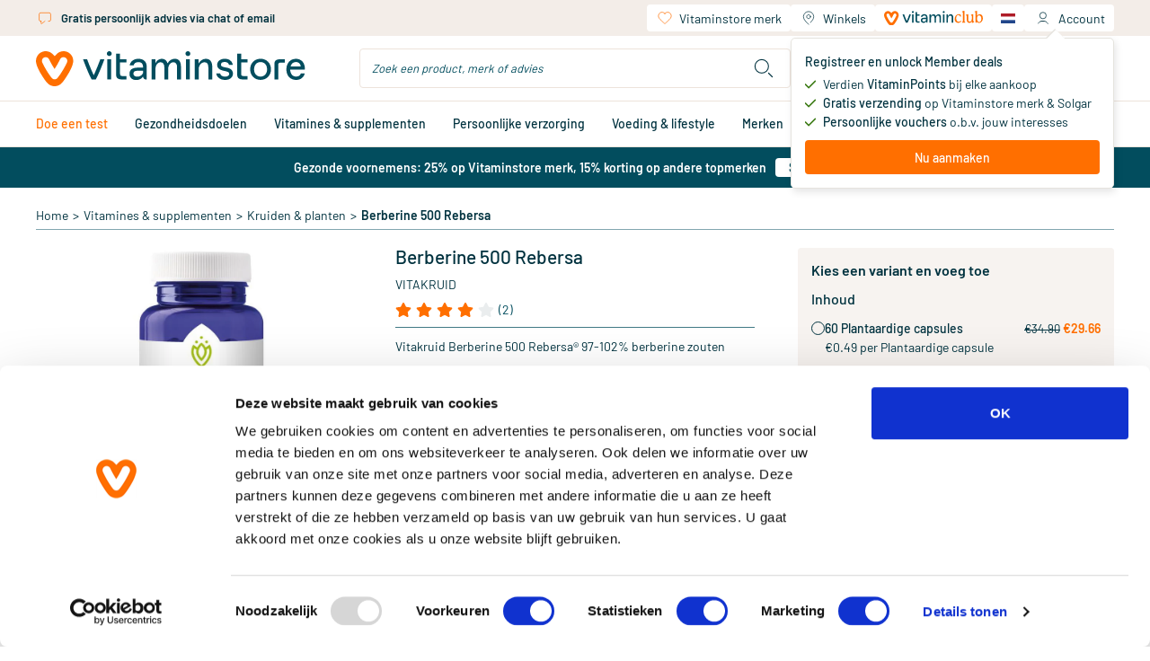

--- FILE ---
content_type: text/html;charset=utf-8
request_url: https://www.vitaminstore.nl/product/vitakruid-berberine-500-rebersa-vegicaps-1306852
body_size: 107058
content:
<!DOCTYPE html><html  lang="nl" class="product-detail-page"><head><meta charset="utf-8">
<meta name="viewport" content="width=device-width, initial-scale=1.0, minimum-scale=1.0, maximum-scale=1.0, user-scalable=no">
<title>Vitaminstore.nl | Vitakruid Berberine 500 Rebersa kopen | Vitaminstore</title>
<link rel="preconnect" href="https://use.typekit.net" crossorigin>
<link rel="preconnect" href="https://assets.vitaminstore.nl" crossorigin>
<link rel="icon" type="image/x-icon" href="/favicons/favicon.ico">
<link rel="apple-touch-icon" sizes="180x180" href="/favicons/apple-touch-icon.png">
<link rel="icon" type="image/png" sizes="32x32" href="/favicons/favicon-32x32.png">
<link rel="icon" type="image/png" sizes="16x16" href="/favicons/favicon-16x16.png">
<link rel="manifest" href="/manifest.json">
<link rel="preload" href="/logo.svg" as="image">
<link rel="preload" href="/images/logo.svg" as="image">
<link rel="preload" href="/fonts/Barlow-Regular.woff2" as="font" type="font/woff2" crossorigin>
<link rel="preload" href="/fonts/Barlow-Medium.woff2" as="font" type="font/woff2" crossorigin>
<link rel="preload" href="/fonts/Barlow-SemiBold.woff2" as="font" type="font/woff2" crossorigin>
<link rel="preload" href="/fonts/Canela-Light.woff2" as="font" type="font/woff2" crossorigin>
<link rel="preload" href="/fonts/Canela-Regular.woff2" as="font" type="font/woff2" crossorigin>
<link rel="dns-prefetch" href="https://use.typekit.net">
<link rel="stylesheet" href="https://use.typekit.net/mvm8azo.css">
<script>window.localeCode = 'nl';</script>
<script>
            window.dataLayer = window.dataLayer || [];
            dataLayer.push({
              user_data: {
                email_address:'null',
                phone_number:'null',
                ip_address:'18.221.161.80',
                user_agent:'Mozilla/5.0 (Macintosh; Intel Mac OS X 10_15_7) AppleWebKit/537.36 (KHTML, like Gecko) Chrome/131.0.0.0 Safari/537.36; ClaudeBot/1.0; +claudebot@anthropic.com)',
                address:{
                  first_name:'null',
                  last_name:'null',
                  city:'null',
                  postal_code:'null',
                  country:'null',
                },
              },
            });
            window.customerEmail = 'null';
          </script>
<script>
            (function (w, d, s, l, i) {
              w[l] = w[l] || []
              w[l].push({ 'gtm.start': new Date().getTime(), event: 'gtm.js' })
              const f = d.getElementsByTagName(s)[0]
              const j = d.createElement(s)
              const dl = l != 'dataLayer' ? '&l=' + l : ''
              j.async = true
              j.src = 'https://gtm-tagging-live.vitaminstore.nl/gtm.js?id=GTM-N254N7' + dl + '&gtm_auth=4YBRnA9tEd2toXiQ9HhnlA&gtm_preview=env-9&gtm_cookies_win=x'
              f.parentNode.insertBefore(j, f)
            })(window, document, 'script', 'dataLayer', 'GTM-N254N7')
          </script>
<link rel="dns-prefetch" href="https://assets.vitaminstore.nl">
<meta name="p:domain_verify" content="1220e77e3c58615001203d0907869983">
<script>
            var br_data = window.br_data || {};
            br_data.acct_id = '8075';
            br_data.domain_key = 'vitaminstore_nl';
            br_data.ptype = 'other';
            br_data.debug = false;
            br_data.test_data = false;
          </script>
<link rel="canonical" href="https://www.vitaminstore.nl/product/vitakruid-berberine-500-rebersa-vegicaps-1306852">
<link rel="alternate" hreflang="nl" href="https://www.vitaminstore.nl/product/vitakruid-berberine-500-rebersa-vegicaps-1306852" data-hid="663f867">
<link rel="alternate" hreflang="en" href="https://www.vitaminstore.nl/en/product/vitakruid-berberine-500-rebersa-vegetable-capsules-1306852" data-hid="717af45">
<link rel="alternate" hreflang="x-default" href="https://www.vitaminstore.nl/product/vitakruid-berberine-500-rebersa-vegicaps-1306852" data-hid="3112d3b">
<meta name="keywords" content="Vitakruid Berberine 500 Rebersa kopen | Vitaminstore">
<meta name="description" content="<p>Vitakruid Berberine 500 Rebersa® 97-102% berberine zouten</p> <p>Berberine; al jaren sterkhouder binnen de Chinese geneeskunde<br />Berberine vindt zijn oorsprong in het plantengeslacht berberis. Een belangrijk onderdeel van deze plantenfamilie is de Berberis aristata, ook wel bekend als de Indische Berberis of boomkurkuma. Het hoogwaardig extract berberine is gevormd op basis van de wortels van Berberis aristata. In landen als China, India, en Japan is het extract al duizenden jaren in gebruik.</p>">
<script type="application/ld+json">[{"@context":"https://schema.org","@type":"Product","name":"Berberine 500 Rebersa","description":"Berberine is een stof die van nature voorkomt in het plantengeslacht berberis. De zogenoemde zuurbes is een van de bekendste planten uit deze familie; berberine treffen we onder andere aan in de wortels, stam, schors en bessen van de struik. In de Chinese geneeskunde is deze bioactieve stof (stoffen die van nature in planten voorkomen) al geruime tijd een veelgebruikt middel. Recent heeft berberine zijn intrede in de westerse wereld gedaan wat heeft bijgedragen aan de algemene bekendheid van de stof. Beste berberine extract wereldwijd Rebersa® Na jaren van onderzoek is Rebersa® (97-102% berberine); verkregen uit de berberis wortel – de bioactieve stof met de hoogste puurheid wereldwijd. Berberine valt onder de zogenoemde alkaloïden, een verzameling stoffen die in planten voorkomen. Het bioactieve nutriënt berberine is hiervan het belangrijkste ingrediënt en stellen we samen uit de wortel van de plant. Minder hoogwaardige extracten zijn vaak gevormd op basis van de bladeren of stam. Sabinsa, de onderneming die het gepatenteerde Rebersa® in het assortiment heeft, voorziet Vitakruid bovendien in de nutriënten voor de succesvolle botanical Curcuma C2-3X. Zowel Curcuma C2-3X als het gepatenteerde nutriënt BioPerine® (ter verbetering van de opname) komen uit de portefeuille van de Sabinsa. Extract van maar liefst 97-102% berberine zouten De werkzaamheid van Berberine 500 schrijven we voor een groot deel toe aan het hoge gehalte werkzame stoffen in het Rebersa® extract (97 – 102% berberine). Daarnaast zorgt deze bioactieve stof voor de activatie van het AMP (geactiveerde proteïne kinase). - Berberine draagt bij aan het behoud van een normaal cholesterolgehalte* - Berberine bevordert de urinewegen en lever* - Berberine ondersteunt het herstellend vermogen van de huid* *Gezondheidsclaims in afwachting van Europese toelating","image":"https://assets.vitaminstore.nl/cdn-cgi/image/w=300,h=300,f=auto,fit=pad/nop-content-live/images/original/0161150_0.jpeg","url":"https://www.vitaminstore.nl/product/vitakruid-berberine-500-rebersa-vegicaps-1306852","aggregateRating":{"@type":"AggregateRating","ratingValue":4,"ratingCount":2},"brand":{"@type":"Brand","name":"Vitakruid"},"gtin13":"8717438691718","offers":{"@type":"Offer","availability":"https://schema.org/InStock","price":29.66,"priceCurrency":"EUR"},"review":[{"@type":"Review","name":"Prima product","author":{"@type":"Person","name":"A."},"datePublished":"2024-09-18","reviewBody":"Prima product ik merk er weinig van behalve dat mijn ogen weer helder zien en stralen volgens omstanders. Over 2 maanden laat ik bloed prikken om te kijken of er iets is veranderd.","reviewRating":{"@type":"Rating","bestRating":5,"ratingValue":3,"worstRating":1}},{"@type":"Review","name":"Aanrader","author":{"@type":"Person","name":"Shanti"},"datePublished":"2024-02-10","reviewBody":"Lange rijd gebruikte ik berberine van een ander merk. Sinds ik berberine van Vitakruid gebruik, voel ik me beter. Zeker een aanrader dus! Mijn suikerniveau is al licht gedaald!","reviewRating":{"@type":"Rating","bestRating":5,"ratingValue":5,"worstRating":1}}],"sku":"VS-VKD-BER500-60PL"}]</script>
<script type="application/ld+json">{"@context":"https://schema.org","@type":"BreadcrumbList","itemListElement":[{"@type":"ListItem","position":1,"name":"Home","item":"https://www.vitaminstore.nl/"},{"@type":"ListItem","position":2,"name":"Vitamines & supplementen","item":"https://www.vitaminstore.nl/categorie/vitamines-supplementen"},{"@type":"ListItem","position":3,"name":"Kruiden & planten","item":"https://www.vitaminstore.nl/categorie/kruiden-planten"},{"@type":"ListItem","position":4,"name":"Berberine 500 Rebersa","item":"https://www.vitaminstore.nl/product/vitakruid-berberine-500-rebersa-vegicaps-1306852"}]}</script>
<link rel="stylesheet" href="/_nuxt/entry.Cr4EvHA6.css" crossorigin>
<link rel="stylesheet" href="/_nuxt/swiper-vue.CLm6UCEb.css" crossorigin>
<link rel="stylesheet" href="/_nuxt/default.WVyatAO8.css" crossorigin>
<link rel="stylesheet" href="/_nuxt/AppLayout.DFKz_xLj.css" crossorigin>
<link rel="stylesheet" href="/_nuxt/AppNotification.zPcIyCmv.css" crossorigin>
<link rel="stylesheet" href="/_nuxt/BaseIcon.2Ve1r-3O.css" crossorigin>
<link rel="stylesheet" href="/_nuxt/nuxt-icon.BdpeBhx2.css" crossorigin>
<link rel="stylesheet" href="/_nuxt/BaseButton.CR6jHHNX.css" crossorigin>
<link rel="stylesheet" href="/_nuxt/BaseSkeleton.DHrZyOGf.css" crossorigin>
<link rel="stylesheet" href="/_nuxt/BaseSelect.DyXaRpFC.css" crossorigin>
<link rel="stylesheet" href="/_nuxt/BaseForm.BWlQs_Z7.css" crossorigin>
<link rel="stylesheet" href="/_nuxt/DateTimePicker.Cbm2y8Kv.css" crossorigin>
<link rel="stylesheet" href="/_nuxt/BaseTooltip.BQe0wXIM.css" crossorigin>
<link rel="stylesheet" href="/_nuxt/page-content.CD4J7HdK.css" crossorigin>
<link rel="stylesheet" href="/_nuxt/UspSiteWide.DvepXBu0.css" crossorigin>
<link rel="stylesheet" href="/_nuxt/FooterBottom.xfQS-cG3.css" crossorigin>
<link rel="stylesheet" href="/_nuxt/BaseLoading.V4M-oYty.css" crossorigin>
<link rel="stylesheet" href="/_nuxt/BaseInput.B0trBYjD.css" crossorigin>
<link rel="stylesheet" href="/_nuxt/AccountMenu.DDOEvvJq.css" crossorigin>
<link rel="stylesheet" href="/_nuxt/QuickShoppingCard.aYueQcko.css" crossorigin>
<link rel="stylesheet" href="/_nuxt/NewsletterSignupForm.oDT73Sfg.css" crossorigin>
<link rel="stylesheet" href="/_nuxt/AppChatClassic.Bq9lC55i.css" crossorigin>
<link rel="stylesheet" href="/_nuxt/AppPromotionBar.D0TydBjx.css" crossorigin>
<link rel="stylesheet" href="/_nuxt/_common_slug_.CadE-gDT.css" crossorigin>
<link rel="stylesheet" href="/_nuxt/BaseBreadcrumb.Iw0KrJOC.css" crossorigin>
<link rel="stylesheet" href="/_nuxt/ProductCard.UCVP3KeH.css" crossorigin>
<link rel="stylesheet" href="/_nuxt/BaseRating.DCjHBL0Y.css" crossorigin>
<link rel="stylesheet" href="/_nuxt/BasePrice.CnoItu-l.css" crossorigin>
<link rel="stylesheet" href="/_nuxt/BaseModal.BepT2J9D.css" crossorigin>
<link rel="stylesheet" href="/_nuxt/RepeatOrderModal.C9K8n1oH.css" crossorigin>
<link rel="stylesheet" href="/_nuxt/BaseBalloon.B9FR88eX.css" crossorigin>
<link rel="stylesheet" href="/_nuxt/ProductListSlider.CvZ5XIua.css" crossorigin>
<link rel="stylesheet" href="/_nuxt/SkeletonProductListSlider.BMgefMZR.css" crossorigin>
<link rel="stylesheet" href="/_nuxt/BaseCheckbox.2urEiXBF.css" crossorigin>
<link rel="stylesheet" href="/_nuxt/useSeoHead.BeS0gJMg.css" crossorigin>
<link rel="stylesheet" href="/_nuxt/ProductReviewForm.DCBMcpUr.css" crossorigin>
<link rel="stylesheet" href="/_nuxt/useRecaptcha.Di5dG5jp.css" crossorigin>
<link rel="stylesheet" href="/_nuxt/BlogAll.DgFGSLXK.css" crossorigin>
<link rel="stylesheet" href="/_nuxt/BlogCard.B1g4G94q.css" crossorigin>
<link rel="stylesheet" href="/_nuxt/BasePagination.C7x53R28.css" crossorigin>
<link rel="stylesheet" href="/_nuxt/BlogListSlider.DjV2scjw.css" crossorigin>
<link rel="stylesheet" href="/_nuxt/LoginForm.VPwjMYwm.css" crossorigin>
<link rel="modulepreload" as="script" crossorigin href="/_nuxt/entry.Dgzrycrs.js">
<link rel="modulepreload" as="script" crossorigin href="/_nuxt/swiper-vue.DuL0p_Ag.js">
<link rel="modulepreload" as="script" crossorigin href="/_nuxt/default.-e4ED1YA.js">
<link rel="modulepreload" as="script" crossorigin href="/_nuxt/client-only.CQ79gMu_.js">
<link rel="modulepreload" as="script" crossorigin href="/_nuxt/AppLayout.vue.DYVKA0FS.js">
<link rel="modulepreload" as="script" crossorigin href="/_nuxt/AppNopTags.vue.B-S9x4ne.js">
<link rel="modulepreload" as="script" crossorigin href="/_nuxt/useSite.ByDZ16Z9.js">
<link rel="modulepreload" as="script" crossorigin href="/_nuxt/AppNotification.vue.QROK3bEH.js">
<link rel="modulepreload" as="script" crossorigin href="/_nuxt/BaseIcon.vue.BnmjMj6c.js">
<link rel="modulepreload" as="script" crossorigin href="/_nuxt/nuxt-icon.vue.sCUmb-GR.js">
<link rel="modulepreload" as="script" crossorigin href="/_nuxt/NuxtLinkLocale.CvFALwtX.js">
<link rel="modulepreload" as="script" crossorigin href="/_nuxt/BaseButton.vue.DNnflGNX.js">
<link rel="modulepreload" as="script" crossorigin href="/_nuxt/BaseSkeleton.vue.CXwCOZDF.js">
<link rel="modulepreload" as="script" crossorigin href="/_nuxt/BaseSelect.vue.6vIXPYUY.js">
<link rel="modulepreload" as="script" crossorigin href="/_nuxt/BaseForm.vue.DA4XcDYk.js">
<link rel="modulepreload" as="script" crossorigin href="/_nuxt/DateTimePicker.vue.DZ-MR0yN.js">
<link rel="modulepreload" as="script" crossorigin href="/_nuxt/BaseTooltip.vue.x-pjz83l.js">
<link rel="modulepreload" as="script" crossorigin href="/_nuxt/useCommonData.B216Em3P.js">
<link rel="modulepreload" as="script" crossorigin href="/_nuxt/index.DunBi-8c.js">
<link rel="modulepreload" as="script" crossorigin href="/_nuxt/validate.DcrVQ9pT.js">
<link rel="modulepreload" as="script" crossorigin href="/_nuxt/site-config.BNcvgN7e.js">
<link rel="modulepreload" as="script" crossorigin href="/_nuxt/useWindowEvents.oyo3E7XT.js">
<link rel="modulepreload" as="script" crossorigin href="/_nuxt/useViewport.Bkk02HyX.js">
<link rel="modulepreload" as="script" crossorigin href="/_nuxt/useCustomerType.DSMV8gbj.js">
<link rel="modulepreload" as="script" crossorigin href="/_nuxt/page-content.Bi4pEHQR.js">
<link rel="modulepreload" as="script" crossorigin href="/_nuxt/UspSiteWide.vue.BofYM35r.js">
<link rel="modulepreload" as="script" crossorigin href="/_nuxt/FooterBottom.vue.BiH8zpG4.js">
<link rel="modulepreload" as="script" crossorigin href="/_nuxt/BaseLoading.vue.BnZL0rB7.js">
<link rel="modulepreload" as="script" crossorigin href="/_nuxt/useMediaQuery.uSg5x0V0.js">
<link rel="modulepreload" as="script" crossorigin href="/_nuxt/BaseInput.vue.DAVIlmss.js">
<link rel="modulepreload" as="script" crossorigin href="/_nuxt/BaseImage.vue.BjsKW69z.js">
<link rel="modulepreload" as="script" crossorigin href="/_nuxt/useBloomreachPixel.9-K72mnp.js">
<link rel="modulepreload" as="script" crossorigin href="/_nuxt/useDebounce.DRkQqrK4.js">
<link rel="modulepreload" as="script" crossorigin href="/_nuxt/AccountMenu.vue.wI7dO0kQ.js">
<link rel="modulepreload" as="script" crossorigin href="/_nuxt/useBodyScrollLock.DzdBSwT9.js">
<link rel="modulepreload" as="script" crossorigin href="/_nuxt/header.BJ6yDN9N.js">
<link rel="modulepreload" as="script" crossorigin href="/_nuxt/QuickShoppingCard.vue.DW_1eTn1.js">
<link rel="modulepreload" as="script" crossorigin href="/_nuxt/NewsletterSignupForm.vue.BmlvHvX2.js">
<link rel="modulepreload" as="script" crossorigin href="/_nuxt/useEmailValidator.3d0slQMz.js">
<link rel="modulepreload" as="script" crossorigin href="/_nuxt/AppChatClassic.DWcVQDOf.js">
<link rel="modulepreload" as="script" crossorigin href="/_nuxt/useUrl.xnY8HUVc.js">
<link rel="modulepreload" as="script" crossorigin href="/_nuxt/AppLayout.BUVYfGfK.js">
<link rel="modulepreload" as="script" crossorigin href="/_nuxt/AppNopTags.Dx-sApX6.js">
<link rel="modulepreload" as="script" crossorigin href="/_nuxt/nuxt-icon.CraJWQPx.js">
<link rel="modulepreload" as="script" crossorigin href="/_nuxt/BaseLoading.CR7g5tGF.js">
<link rel="modulepreload" as="script" crossorigin href="/_nuxt/AppPromotionBar.BYubvGSD.js">
<link rel="modulepreload" as="script" crossorigin href="/_nuxt/_slug_.Dv4eeqM7.js">
<link rel="modulepreload" as="script" crossorigin href="/_nuxt/_common_slug_.vue.8pHEBjXM.js">
<link rel="modulepreload" as="script" crossorigin href="/_nuxt/BaseBreadcrumb.vue.D-DKHkN-.js">
<link rel="modulepreload" as="script" crossorigin href="/_nuxt/product-info.-pLskJie.js">
<link rel="modulepreload" as="script" crossorigin href="/_nuxt/obj-utils.B7vAbOEz.js">
<link rel="modulepreload" as="script" crossorigin href="/_nuxt/ProductCard.vue.DHP-32vz.js">
<link rel="modulepreload" as="script" crossorigin href="/_nuxt/BaseRating.vue.DDPwCjTs.js">
<link rel="modulepreload" as="script" crossorigin href="/_nuxt/BasePrice.vue.CA9sDzTF.js">
<link rel="modulepreload" as="script" crossorigin href="/_nuxt/BaseModal.vue.B78cqx1d.js">
<link rel="modulepreload" as="script" crossorigin href="/_nuxt/inject-key.B7dlV4Us.js">
<link rel="modulepreload" as="script" crossorigin href="/_nuxt/useOffsetHeader.Dmq0trwp.js">
<link rel="modulepreload" as="script" crossorigin href="/_nuxt/RepeatOrderModal.vue.F_eJ0SQX.js">
<link rel="modulepreload" as="script" crossorigin href="/_nuxt/BalloonOrderMinAmount.vue.ZBzWLXHO.js">
<link rel="modulepreload" as="script" crossorigin href="/_nuxt/BaseBalloon.vue.Dcqt1eY_.js">
<link rel="modulepreload" as="script" crossorigin href="/_nuxt/ProductListSlider.vue.DAWqWKhe.js">
<link rel="modulepreload" as="script" crossorigin href="/_nuxt/SkeletonProductListSlider.vue.CvLq5VLw.js">
<link rel="modulepreload" as="script" crossorigin href="/_nuxt/asyncData.D82KzbtT.js">
<link rel="modulepreload" as="script" crossorigin href="/_nuxt/BaseCheckbox.vue.BDB5raQG.js">
<link rel="modulepreload" as="script" crossorigin href="/_nuxt/useSeoHead.Bn0TRCLA.js">
<link rel="modulepreload" as="script" crossorigin href="/_nuxt/ProductReviewForm.vue.BnZxcwi6.js">
<link rel="modulepreload" as="script" crossorigin href="/_nuxt/useRecaptcha.DB8wiAqX.js">
<link rel="modulepreload" as="script" crossorigin href="/_nuxt/BlogAll.vue.Dgfvkbuo.js">
<link rel="modulepreload" as="script" crossorigin href="/_nuxt/BlogCard.vue.GXLrcFex.js">
<link rel="modulepreload" as="script" crossorigin href="/_nuxt/BasePagination.vue.DpJRynk3.js">
<link rel="modulepreload" as="script" crossorigin href="/_nuxt/BlogListSlider.vue.Dm3GtYvL.js">
<link rel="modulepreload" as="script" crossorigin href="/_nuxt/useDate.BU7eLriz.js">
<link rel="modulepreload" as="script" crossorigin href="/_nuxt/LoginForm.vue.O_lkOsFE.js">
<link rel="modulepreload" as="script" crossorigin href="/_nuxt/useAnchor.BcPeUemu.js">
<link rel="modulepreload" as="script" crossorigin href="/_nuxt/useWidgetEvent.gNpjaaGo.js">
<link rel="modulepreload" as="script" crossorigin href="/_nuxt/usePrefixedLocalePath.CD_uKwCA.js">
<link rel="modulepreload" as="script" crossorigin href="/_nuxt/_common_slug_.C0Yn67HF.js">
<link rel="prefetch" as="script" crossorigin href="/_nuxt/client-component.BqYYAp8_.js">
<link rel="prefetch" as="script" crossorigin href="/_nuxt/consent-redirect.B_zEsDgr.js">
<link rel="prefetch" as="style" crossorigin href="/_nuxt/cart.BHq9mdlw.css">
<link rel="prefetch" as="style" crossorigin href="/_nuxt/PureFooter.D7ETZzGG.css">
<link rel="prefetch" as="script" crossorigin href="/_nuxt/cart.CEpER0bc.js">
<link rel="prefetch" as="script" crossorigin href="/_nuxt/PureFooter.CAcL5wuf.js">
<link rel="prefetch" as="style" crossorigin href="/_nuxt/checkout.Dg_oLHNB.css">
<link rel="prefetch" as="script" crossorigin href="/_nuxt/checkout.Cnshdg_v.js">
<link rel="prefetch" as="style" crossorigin href="/_nuxt/AppAdminBar.vmjkDqT1.css">
<link rel="prefetch" as="script" crossorigin href="/_nuxt/AppAdminBar.CZCYSoAI.js">
<script type="module" src="/_nuxt/entry.Dgzrycrs.js" crossorigin></script>
<link rel="preload" as="fetch" fetchpriority="low" crossorigin="anonymous" href="/_nuxt/builds/meta/950f2f71-cb5f-48cc-87f6-b8c97ca7400a.json"></head><body><div id="__nuxt"><!--[--><div id="head-tags"><!--[--><!--[--><span><style>
.o-Brand-logos {
    display: grid;
    grid-template-columns: 1fr 1fr 1fr 1fr;
    grid-gap: 45px;
}

.o-Brand-logos a {
    display: flex;
    align-items: center;
}

.o-Brand-logos a img {
    display: block;
    width: 100%;
}

@media (max-width: 767px) {
    .o-Brand-logos {
        grid-template-columns: 1fr 1fr;
    }
}
</style></span><!--]--><!--[--><span><style>.xnpe_async_hide{opacity:0 !important}</style>
<script>
    !function(e,n,t,i,r,o){function s(e){if("number"!=typeof e)return e;var n=new Date;return new Date(n.getTime()+1e3*e)}var a=4e3,c="xnpe_async_hide";function p(e){return e.reduce((function(e,n){return e[n]=function(){e._.push([n.toString(),arguments])},e}),{_:[]})}function m(e,n,t){var i=t.createElement(n);i.src=e;var r=t.getElementsByTagName(n)[0];return r.parentNode.insertBefore(i,r),i}function u(e){return"[object Date]"===Object.prototype.toString.call(e)}o.target=o.target||"https://api.exponea.com",o.file_path=o.file_path||o.target+"/js/exponea.min.js",r[n]=p(["anonymize","initialize","identify","getSegments","update","track","trackLink","trackEnhancedEcommerce","getHtml","showHtml","showBanner","showWebLayer","ping","getAbTest","loadDependency","getRecommendation","reloadWebLayers","_preInitialize","_initializeConfig"]),r[n].notifications=p(["isAvailable","isSubscribed","subscribe","unsubscribe"]),r[n].segments=p(["subscribe"]),r[n]["snippetVersion"]="v2.7.0",function(e,n,t){e[n]["_"+t]={},e[n]["_"+t].nowFn=Date.now,e[n]["_"+t].snippetStartTime=e[n]["_"+t].nowFn()}(r,n,"performance"),function(e,n,t,i,r,o){e[r]={sdk:e[i],sdkObjectName:i,skipExperiments:!!t.new_experiments,sign:t.token+"/"+(o.exec(n.cookie)||["","new"])[1],path:t.target}}(r,e,o,n,i,RegExp("__exponea_etc__"+"=([\\w-]+)")),function(e,n,t){m(e.file_path,n,t)}(o,t,e),function(e,n,t,i,r,o,p){if(e.new_experiments){!0===e.new_experiments&&(e.new_experiments={});var l,f=e.new_experiments.hide_class||c,_=e.new_experiments.timeout||a,g=encodeURIComponent(o.location.href.split("#")[0]);e.cookies&&e.cookies.expires&&("number"==typeof e.cookies.expires||u(e.cookies.expires)?l=s(e.cookies.expires):e.cookies.expires.tracking&&("number"==typeof e.cookies.expires.tracking||u(e.cookies.expires.tracking))&&(l=s(e.cookies.expires.tracking))),l&&l<new Date&&(l=void 0);var d=e.target+"/webxp/"+n+"/"+o[t].sign+"/modifications.min.js?http-referer="+g+"&timeout="+_+"ms"+(l?"&cookie-expires="+Math.floor(l.getTime()/1e3):"");"sync"===e.new_experiments.mode&&o.localStorage.getItem("__exponea__sync_modifications__")?function(e,n,t,i,r){t[r][n]="<"+n+' src="'+e+'"></'+n+">",i.writeln(t[r][n]),i.writeln("<"+n+">!"+r+".init && document.writeln("+r+"."+n+'.replace("/'+n+'/", "/'+n+'-async/").replace("><", " async><"))</'+n+">")}(d,n,o,p,t):function(e,n,t,i,r,o,s,a){o.documentElement.classList.add(e);var c=m(t,i,o);function p(){r[a].init||m(t.replace("/"+i+"/","/"+i+"-async/"),i,o)}function u(){o.documentElement.classList.remove(e)}c.onload=p,c.onerror=p,r.setTimeout(u,n),r[s]._revealPage=u}(f,_,d,n,o,p,r,t)}}(o,t,i,0,n,r,e),function(e,n,t){var i;e[n]._initializeConfig(t),(null===(i=t.experimental)||void 0===i?void 0:i.non_personalized_weblayers)&&e[n]._preInitialize(t),e[n].start=function(i){i&&Object.keys(i).forEach((function(e){return t[e]=i[e]})),e[n].initialize(t)}}(r,n,o)}(document,"exponea","script","webxpClient",window,{
    target: "https://api.eu1.exponea.com",
    token: "eda419ca-6dc7-11ee-bf87-028d5350358c",
    experimental: {
        non_personalized_weblayers: true
    },
    new_experiments: { mode: "sync" },
    // replace with current customer ID or leave commented out for an anonymous customer
    customer: { email_id: window.customerEmail },
    track: {
        visits: true,
        google_analytics: false,
        default_properties: { language: window.localeCode },
    },
});
exponea.start();
</script></span><!--]--><!--[--><span><style>
.product-card__ribbons img,
.product-images__ribbon {
    height: 50px !important;
    width: 50px !important;
}

@media (min-width: 768px) {
    .product-card__ribbons img,
    .product-images__ribbon {
        height: 65px !important;
        width: 65px !important;
    }
}
</style>
</span><!--]--><!--[--><span><script>window.pdpVisibleCartLineShippingPromotions=["dfd366f8-1a2b-f011-8b3d-000d3abba0ab"];</script></span><!--]--><!--]--></div><div id="__main"><div class="nuxt-loading-indicator" style="position:fixed;top:0;right:0;left:0;pointer-events:none;width:auto;height:3px;opacity:0;background:repeating-linear-gradient(to right,#00dc82 0%,#34cdfe 50%,#0047e1 100%);background-size:Infinity% auto;transform:scaleX(0%);transform-origin:left;transition:transform 0.1s, height 0.4s, opacity 0.4s;z-index:999999;"></div><span></span><!--[--><header class="app-header"><div class="wrapper--fixed"><div class="mobile--fixed"><!----><div class="header-mobile"><div class="container"><div class="header-mobile__header"><div class="navigation-mobile"><button class="navigation-mobile__button" aria-label="Open navigation"><span class="nuxt-icon base-icon icon--menu" style="width:32px;height:32px;--fill:none;--stroke:currentColor;--stroke-width:1px;"><svg width="32" height="32" viewBox="0 0 32 32" fill="none"
  xmlns="http://www.w3.org/2000/svg">
  <path d="M5 16H27" stroke="#00323f" stroke-width="1.5" stroke-linecap="round" stroke-linejoin="round" />
  <path d="M5 8H27" stroke="#00323f" stroke-width="1.5" stroke-linecap="round" stroke-linejoin="round" />
  <path d="M5 24H27" stroke="#00323f" stroke-width="1.5" stroke-linecap="round" stroke-linejoin="round" />
</svg>
</span></button><span></span></div><a href="/" class="app-logo"><img src="/logo.svg" alt="vitaminstore" width="300" height="40" loading="eager"></a><div class="header-mobile__actions"><div class="header-search-dropdown"><div class="header-search-dropdown__overly"></div><div class="header-search-dropdown__button"><span class="nuxt-icon base-icon icon--search" style="width:30px;height:30px;--fill:none;--stroke:currentColor;--stroke-width:1px;"><svg width="28" height="28" viewBox="0 0 28 28" fill="none" xmlns="http://www.w3.org/2000/svg" stroke="#00323f">
<path d="M23 23L19 19M19 12C19 15.866 15.866 19 12 19C8.13401 19 5 15.866 5 12C5 8.13401 8.13401 5 12 5C15.866 5 19 8.13401 19 12Z" stroke-linecap="round" stroke-linejoin="round"/>
</svg>
</span></div><div class="header-search-dropdown__content"><div class="search-bar" style="display:none;"><form class="search-bar__form"><div class="base-input"><div class="base-input__wrapper"><input id="search-input-mobile" name="search-keyword" class="base-input__inner search-bar__input" type="text" value placeholder="Zoek een product, merk of advies"><!----><!----></div><!----><!----></div><button type="button" class="search-bar__button" aria-label="search"><span class="nuxt-icon base-icon icon--search" style="width:30px;height:30px;--fill:none;--stroke:currentColor;--stroke-width:1px;"><svg width="28" height="28" viewBox="0 0 28 28" fill="none" xmlns="http://www.w3.org/2000/svg" stroke="#00323f">
<path d="M23 23L19 19M19 12C19 15.866 15.866 19 12 19C8.13401 19 5 15.866 5 12C5 8.13401 8.13401 5 12 5C15.866 5 19 8.13401 19 12Z" stroke-linecap="round" stroke-linejoin="round"/>
</svg>
</span></button></form><!----></div></div></div><div class="header-account-menu--mobile"><div class="header-account-menu--mobile__button"><span class="nuxt-icon base-icon icon--account" style="width:32px;height:32px;--fill:none;--stroke:currentColor;--stroke-width:1px;"><svg width="28" height="28" viewBox="0 0 28 28" fill="none" stroke="#00323F" xmlns="http://www.w3.org/2000/svg">
  <path d="M7 22C7.53782 20.8571 9.25882 18.5714 11.8403 18.5714C14.4218 18.5714 15.7843 18.5714 16.1429 18.5714" />
  <path d="M20.7144 22C20.1765 20.8571 18.4555 18.5714 15.874 18.5714C13.2925 18.5714 11.93 18.5714 11.5715 18.5714"
    stroke-linecap="round" />
  <circle cx="13.8571" cy="10.5714" r="4.57143" />
</svg></span><!----></div><span></span></div><div class="mini-cart"><a href="/winkelwagen" class="mini-cart__header" aria-label="Winkelwagen"><div class="mini-cart__header__left"><div class="mini-cart__header__title">Jouw winkelwagen</div><div class="mini-cart__header__content"><div class="base-skeleton is-animated flex bg-nude-80 h-[14px] mt-1 w-[158px]"><!----></div></div></div><div class="mini-cart__header__right"><div class="mini-cart__header__icon initializing"><div class="base-loading-mask" style="--height:32px;"><div class="base-loading-spinner"><svg class="animate-spin" aria-hidden="true" viewBox="0 0 512 512" width="22" height="22" fill="#ff6f00"><g><path d="M304 48c0 26.5-21.5 48-48 48s-48-21.5-48-48 21.5-48 48-48 48 21.5 48 48zM256 416c26.5 0 48 21.5 48 48s-21.5 48-48 48-48-21.5-48-48 21.5-48 48-48zM464 208c26.5 0 48 21.5 48 48s-21.5 48-48 48-48-21.5-48-48 21.5-48 48-48zM96 256c0 26.5-21.5 48-48 48s-48-21.5-48-48 21.5-48 48-48 48 21.5 48 48zM108.9 355.1c26.5 0 48 21.5 48 48 0 26.5-21.5 48-48 48s-48-21.5-48-48 21.5-48 48-48zM403.1 355.1c26.5 0 48 21.5 48 48 0 26.5-21.5 48-48 48s-48-21.5-48-48 21.5-48 48-48zM108.9 60.9c26.5 0 48 21.5 48 48s-21.5 48-48 48-48-21.5-48-48 21.5-48 48-48z"></path></g></svg></div></div><span class="nuxt-icon base-icon icon--cart" style="width:25px;height:25px;--fill:none;--stroke:currentColor;--stroke-width:1px;"><svg width="28" height="28" viewBox="0 0 28 28" fill="none" xmlns="http://www.w3.org/2000/svg" stroke="#00323F">
<path d="M2 4H4.38317C5.32624 4 6.14117 4.6588 6.33877 5.58094L9 18M7 8H24.5459C25.9609 8 26.9284 9.42905 26.4029 10.7428L24.9206 14.4486C24.6596 15.1009 24.0756 15.5684 23.3821 15.6803L13.6458 17.2507" troke-linecap="round"/>
<circle cx="8.5" cy="23" r="1.5" />
<circle cx="21.5" cy="23" r="1.5" />
</svg>
</span></div><span class="mini-cart__header__number"><span class="number-box">0</span></span></div></a><div class="mini-cart__content"><span></span></div></div><div class="language-menu-dropdown"><div class="language-menu-dropdown__trigger" data-language-name="Nederlands"><img class="language-logo" src="/locales/logos/Nederlands.svg" alt="Nederlands"><span class="language-name">Nederlands</span><!--[--><!--]--></div><div class="language-menu-dropdown__content"><ul class="language-menu"><!--[--><li class="language-menu__item is-active"><img class="language-logo" src="/locales/logos/Nederlands.svg" alt="Nederlands"><span class="name">Nederlands</span></li><li class="language-menu__item"><img class="language-logo" src="/locales/logos/English.svg" alt="English"><span class="name">English</span></li><!--]--></ul></div></div></div></div><div class="header-mobile__search"><div class="search-bar"><form class="search-bar__form"><div class="base-input"><div class="base-input__wrapper"><input id="search-input-mobile--cro-b" name="search-keyword" class="base-input__inner search-bar__input" type="text" value placeholder="Zoek een product, merk of advies"><!----><!----></div><!----><!----></div><button type="button" class="search-bar__button" aria-label="search"><span class="nuxt-icon base-icon icon--search" style="width:30px;height:30px;--fill:none;--stroke:currentColor;--stroke-width:1px;"><svg width="28" height="28" viewBox="0 0 28 28" fill="none" xmlns="http://www.w3.org/2000/svg" stroke="#00323f">
<path d="M23 23L19 19M19 12C19 15.866 15.866 19 12 19C8.13401 19 5 15.866 5 12C5 8.13401 8.13401 5 12 5C15.866 5 19 8.13401 19 12Z" stroke-linecap="round" stroke-linejoin="round"/>
</svg>
</span></button></form><!----></div></div></div></div></div></div><div class="header-desktop"><div class="header-top"><div class="container"><div class="usps-collapse"><div class="usps-collapse__header"><div style="" class="base-carousel"><!--[--><div class="is-active base-carousel-item site-usp"><span class="nuxt-icon base-icon icon--package site-usp__icon" style="width:20px;height:20px;--fill:none;--stroke:#ff6f00;--stroke-width:1px;"><svg version="1.1" xmlns="http://www.w3.org/2000/svg" width="1024" height="1024" viewBox="0 0 1024 1024" fill="none"
  stroke="#00323f">
  <path stroke-linejoin="miter" stroke-linecap="round" stroke-miterlimit="4" stroke-width="36.5714"
    d="M649.995 881.761l217.867-121.031c28.346-15.748 45.924-45.622 45.924-78.050v-341.357c0-32.422-17.577-62.3-45.924-78.050l-312.497-173.607c-26.972-14.985-59.757-14.985-86.721 0l-312.497 173.607c-28.348 15.75-45.924 45.622-45.924 78.050v341.357c0 32.422 17.576 62.301 45.924 78.050l355.86 197.697">
  </path>
  <path stroke-linejoin="round" stroke-linecap="round" stroke-miterlimit="4" stroke-width="36.5714"
    d="M891.465 301.186l-379.465 210.814M512 512l-379.465-210.814M512 512v446.424"></path>
  <path stroke-linejoin="round" stroke-linecap="round" stroke-miterlimit="4" stroke-width="36.5714"
    d="M712.887 400.391l-401.785-223.217"></path>
</svg></span><span class="site-usp__title">Gratis verzending vanaf 25 euro</span></div><div class="base-carousel-item site-usp"><span class="nuxt-icon base-icon icon--chat site-usp__icon" style="width:20px;height:20px;--fill:none;--stroke:#ff6f00;--stroke-width:1px;"><svg width="28" height="28" viewBox="0 0 28 28" fill="none" xmlns="http://www.w3.org/2000/svg" stroke="#00323f">
  <path
    d="M14 19L9.55971 22.4225C9.0604 22.8074 8.81075 22.9998 8.60065 23C8.41792 23.0002 8.24507 22.9201 8.13107 22.7826C8 22.6243 8 22.3163 8 21.7002V19"
    stroke-linecap="round" stroke-linejoin="round" />
  <path
    d="M8 19H7C5.89543 19 5 18.1046 5 17V8C5 6.89543 5.89543 6 7 6H21C22.1046 6 23 6.89543 23 8V17C23 18.1046 22.1046 19 21 19H19.5"
    stroke-linecap="round" />
</svg>
</span><span class="site-usp__title">Gratis persoonlijk advies via chat of email</span></div><div class="base-carousel-item site-usp"><span class="nuxt-icon base-icon icon--thumbs site-usp__icon" style="width:20px;height:20px;--fill:none;--stroke:#ff6f00;--stroke-width:1px;"><svg width="28" height="28" viewBox="0 0 28 28" fill="none" stroke="#00323f"  xmlns="http://www.w3.org/2000/svg">
  <path d="M9 24V13H6C4.89543 13 4 13.8954 4 15V22C4 23.1046 4.89543 24 6 24H19.4262C20.907 24 22.1662 22.9197 22.3914 21.4562L23.4683 14.4562C23.7479 12.6389 22.3418 11 20.5032 11H17C16.4477 11 16 10.5523 16 10V6.46584C16 5.10399 14.896 4 13.5342 4C13.2093 4 12.915 4.1913 12.7831 4.48812C11.5219 7.32567 10.4491 9.73953 12.7831 4.48812" stroke-linecap="round" stroke-linejoin="round"/>
</svg>
</span><span class="site-usp__title">Meer dan 325.000 tevreden klanten per jaar</span></div><!--]--></div><span style="display:none;">Inklappen</span><!----></div><div style="display:none;" class="usps-collapse__content"><section class="site-usps"><!--[--><div class="site-usp"><span class="nuxt-icon base-icon icon--package site-usp__icon" style="width:20px;height:20px;--fill:none;--stroke:#ff6f00;--stroke-width:1px;"><svg version="1.1" xmlns="http://www.w3.org/2000/svg" width="1024" height="1024" viewBox="0 0 1024 1024" fill="none"
  stroke="#00323f">
  <path stroke-linejoin="miter" stroke-linecap="round" stroke-miterlimit="4" stroke-width="36.5714"
    d="M649.995 881.761l217.867-121.031c28.346-15.748 45.924-45.622 45.924-78.050v-341.357c0-32.422-17.577-62.3-45.924-78.050l-312.497-173.607c-26.972-14.985-59.757-14.985-86.721 0l-312.497 173.607c-28.348 15.75-45.924 45.622-45.924 78.050v341.357c0 32.422 17.576 62.301 45.924 78.050l355.86 197.697">
  </path>
  <path stroke-linejoin="round" stroke-linecap="round" stroke-miterlimit="4" stroke-width="36.5714"
    d="M891.465 301.186l-379.465 210.814M512 512l-379.465-210.814M512 512v446.424"></path>
  <path stroke-linejoin="round" stroke-linecap="round" stroke-miterlimit="4" stroke-width="36.5714"
    d="M712.887 400.391l-401.785-223.217"></path>
</svg></span><div class="site-usp__content"><span class="site-usp__title">Gratis verzending vanaf 25 euro</span><span class="site-usp__description">Als member altijd gratis verzending op Vitaminstore merk</span></div></div><div class="site-usp"><span class="nuxt-icon base-icon icon--chat site-usp__icon" style="width:20px;height:20px;--fill:none;--stroke:#ff6f00;--stroke-width:1px;"><svg width="28" height="28" viewBox="0 0 28 28" fill="none" xmlns="http://www.w3.org/2000/svg" stroke="#00323f">
  <path
    d="M14 19L9.55971 22.4225C9.0604 22.8074 8.81075 22.9998 8.60065 23C8.41792 23.0002 8.24507 22.9201 8.13107 22.7826C8 22.6243 8 22.3163 8 21.7002V19"
    stroke-linecap="round" stroke-linejoin="round" />
  <path
    d="M8 19H7C5.89543 19 5 18.1046 5 17V8C5 6.89543 5.89543 6 7 6H21C22.1046 6 23 6.89543 23 8V17C23 18.1046 22.1046 19 21 19H19.5"
    stroke-linecap="round" />
</svg>
</span><div class="site-usp__content"><span class="site-usp__title">Gratis persoonlijk advies via chat of email</span><span class="site-usp__description">Door meer dan 25 opgeleide health coaches</span></div></div><div class="site-usp"><span class="nuxt-icon base-icon icon--thumbs site-usp__icon" style="width:20px;height:20px;--fill:none;--stroke:#ff6f00;--stroke-width:1px;"><svg width="28" height="28" viewBox="0 0 28 28" fill="none" stroke="#00323f"  xmlns="http://www.w3.org/2000/svg">
  <path d="M9 24V13H6C4.89543 13 4 13.8954 4 15V22C4 23.1046 4.89543 24 6 24H19.4262C20.907 24 22.1662 22.9197 22.3914 21.4562L23.4683 14.4562C23.7479 12.6389 22.3418 11 20.5032 11H17C16.4477 11 16 10.5523 16 10V6.46584C16 5.10399 14.896 4 13.5342 4C13.2093 4 12.915 4.1913 12.7831 4.48812C11.5219 7.32567 10.4491 9.73953 12.7831 4.48812" stroke-linecap="round" stroke-linejoin="round"/>
</svg>
</span><div class="site-usp__content"><span class="site-usp__title">Meer dan 325.000 tevreden klanten per jaar</span><span class="site-usp__description">Een Trustscore van 4,7/5</span></div></div><!--]--></section></div></div><div class="header-top-actions"><a href="/merk/vitaminstore" class="header-top-actions__link"><span class="nuxt-icon base-icon icon--heart" style="width:20px;height:20px;--fill:none;--stroke:#ff6f00;--stroke-width:1px;"><svg width="28" height="28" viewBox="0 0 28 28" fill="none" stroke="#00323F"
  xmlns="http://www.w3.org/2000/svg">
  <path fill-rule="evenodd" clip-rule="evenodd" d="M13.9932 7.13581C11.9938 4.7984 8.65975 4.16964 6.15469 6.31001C3.64964 8.45038 3.29697 12.029 5.2642 14.5604C6.89982 16.6651 11.8498 21.1041 13.4721 22.5408C13.6536 22.7016 13.7444 22.7819 13.8502 22.8135C13.9426 22.8411 14.0437 22.8411 14.1361 22.8135C14.2419 22.7819 14.3327 22.7016 14.5142 22.5408C16.1365 21.1041 21.0865 16.6651 22.7221 14.5604C24.6893 12.029 24.3797 8.42787 21.8316 6.31001C19.2835 4.19216 15.9925 4.7984 13.9932 7.13581Z" stroke-linecap="round" stroke-linejoin="round"/>
</svg>
</span> Vitaminstore merk</a><a href="/shop" class="header-top-actions__link"><span class="nuxt-icon base-icon icon--map-marker" style="width:20px;height:20px;--fill:none;--stroke:currentColor;--stroke-width:1px;"><svg width="28" height="28" viewBox="0 0 28 28" fill="none" stroke="#00323F" xmlns="http://www.w3.org/2000/svg">
  <path
    d="M14 24C10 20 6 16.4183 6 12C6 7.58172 9.58172 4 14 4C18.4183 4 22 7.58172 22 12C22 15.2891 19.7833 18.1146 17 20.9942M17 12C17 13.6569 15.6569 15 14 15C12.3431 15 11 13.6569 11 12C11 10.3431 12.3431 9 14 9C15.6569 9 17 10.3431 17 12Z"
    stroke-linecap="round" stroke-linejoin="round" />
</svg></span> Winkels</a><a href="/vitaminclub" class="header-top-actions__link"><img src="/images/vitaminclub/vitaminclub.svg" alt="VitaminClub" width="110px" height="15px"></a><div class="language-menu-dropdown header-top-actions__dropdown"><div class="language-menu-dropdown__trigger" data-language-name="Nederlands"><img class="language-logo" src="/locales/logos/Nederlands.svg" alt="Nederlands"><span class="language-name">Nederlands</span><!--[--><!--]--></div><div class="language-menu-dropdown__content"><ul class="language-menu"><!--[--><li class="language-menu__item is-active"><img class="language-logo" src="/locales/logos/Nederlands.svg" alt="Nederlands"><span class="name">Nederlands</span></li><li class="language-menu__item"><img class="language-logo" src="/locales/logos/English.svg" alt="English"><span class="name">English</span></li><!--]--></ul></div></div><span class="header-top-actions__link"><span class="nuxt-icon base-icon icon--account" style="width:22px;height:22px;--fill:none;--stroke:currentColor;--stroke-width:1px;"><svg width="28" height="28" viewBox="0 0 28 28" fill="none" stroke="#00323F" xmlns="http://www.w3.org/2000/svg">
  <path d="M7 22C7.53782 20.8571 9.25882 18.5714 11.8403 18.5714C14.4218 18.5714 15.7843 18.5714 16.1429 18.5714" />
  <path d="M20.7144 22C20.1765 20.8571 18.4555 18.5714 15.874 18.5714C13.2925 18.5714 11.93 18.5714 11.5715 18.5714"
    stroke-linecap="round" />
  <circle cx="13.8571" cy="10.5714" r="4.57143" />
</svg></span> Account</span><span></span></div></div></div><div class="header-center"><div class="container flex-between"><div class="header-center-logo"><a href="/" class="app-logo"><img src="/logo.svg" alt="vitaminstore" width="300" height="40" loading="eager"></a></div><div class="header-center-search"><div class="search-bar"><form class="search-bar__form"><div class="base-input"><div class="base-input__wrapper"><input id="search-input-desktop" name="search-keyword" class="base-input__inner search-bar__input" type="text" value placeholder="Zoek een product, merk of advies"><!----><!----></div><!----><!----></div><button type="button" class="search-bar__button" aria-label="search"><span class="nuxt-icon base-icon icon--search" style="width:30px;height:30px;--fill:none;--stroke:currentColor;--stroke-width:1px;"><svg width="28" height="28" viewBox="0 0 28 28" fill="none" xmlns="http://www.w3.org/2000/svg" stroke="#00323f">
<path d="M23 23L19 19M19 12C19 15.866 15.866 19 12 19C8.13401 19 5 15.866 5 12C5 8.13401 8.13401 5 12 5C15.866 5 19 8.13401 19 12Z" stroke-linecap="round" stroke-linejoin="round"/>
</svg>
</span></button></form><!----></div></div><div class="header-center-cart"><div class="mini-cart"><a href="/winkelwagen" class="mini-cart__header" aria-label="Winkelwagen"><div class="mini-cart__header__left"><div class="mini-cart__header__title">Jouw winkelwagen</div><div class="mini-cart__header__content"><div class="base-skeleton is-animated flex bg-nude-80 h-[14px] mt-1 w-[158px]"><!----></div></div></div><div class="mini-cart__header__right"><div class="mini-cart__header__icon initializing"><div class="base-loading-mask" style="--height:32px;"><div class="base-loading-spinner"><svg class="animate-spin" aria-hidden="true" viewBox="0 0 512 512" width="22" height="22" fill="#ff6f00"><g><path d="M304 48c0 26.5-21.5 48-48 48s-48-21.5-48-48 21.5-48 48-48 48 21.5 48 48zM256 416c26.5 0 48 21.5 48 48s-21.5 48-48 48-48-21.5-48-48 21.5-48 48-48zM464 208c26.5 0 48 21.5 48 48s-21.5 48-48 48-48-21.5-48-48 21.5-48 48-48zM96 256c0 26.5-21.5 48-48 48s-48-21.5-48-48 21.5-48 48-48 48 21.5 48 48zM108.9 355.1c26.5 0 48 21.5 48 48 0 26.5-21.5 48-48 48s-48-21.5-48-48 21.5-48 48-48zM403.1 355.1c26.5 0 48 21.5 48 48 0 26.5-21.5 48-48 48s-48-21.5-48-48 21.5-48 48-48zM108.9 60.9c26.5 0 48 21.5 48 48s-21.5 48-48 48-48-21.5-48-48 21.5-48 48-48z"></path></g></svg></div></div><span class="nuxt-icon base-icon icon--cart" style="width:25px;height:25px;--fill:none;--stroke:currentColor;--stroke-width:1px;"><svg width="28" height="28" viewBox="0 0 28 28" fill="none" xmlns="http://www.w3.org/2000/svg" stroke="#00323F">
<path d="M2 4H4.38317C5.32624 4 6.14117 4.6588 6.33877 5.58094L9 18M7 8H24.5459C25.9609 8 26.9284 9.42905 26.4029 10.7428L24.9206 14.4486C24.6596 15.1009 24.0756 15.5684 23.3821 15.6803L13.6458 17.2507" troke-linecap="round"/>
<circle cx="8.5" cy="23" r="1.5" />
<circle cx="21.5" cy="23" r="1.5" />
</svg>
</span></div><span class="mini-cart__header__number"><span class="number-box">0</span></span></div></a><div class="mini-cart__content"><span></span></div></div></div></div></div><nav class="navigation-header"><div class="container"><div class="relative flex-between"><ul class="navigation-header-list"><li class="navigation-header-item"><a href="/advies/doe-een-supplemententest" class="navigation-header-item__link highlight-primary"><span>Doe een test</span></a><div class="navigation-header-item__dropdown"><section class="menu-tests"><!--[--><div class="menu-tests__column"><!--[--><div class="menu-tests__block"><div class="menu-tests__title">Gratis vitaminetest</div><p class="menu-tests__description">Ontdek welke supplementen het beste bij jouw levensstijl passen</p><a href="/test/vitaminetest" class="base-button base-button--primary is-block mt-15px">Mijn vitaminetest</a></div><!--]--></div><div class="menu-tests__column"><!--[--><div class="menu-tests__block"><div class="menu-tests__title">Advies op maat</div><p class="menu-tests__description">Gratis persoonlijk advies in één van onze 19 winkels</p><a href="/shop" class="base-button base-button--primary is-block mt-15px">Vind een winkel</a></div><div class="menu-tests__block"><!----><p class="menu-tests__description">Gratis persoonlijk advies via chat of email</p><button class="base-button base-button--primary is-block mt-15px" type="button" data-open-chat="true"><!----><span class="base-button__content"><!--[-->Start chatgesprek<!--]--></span></button></div><!--]--></div><!--]--><div class="menu-tests__column menu-tests-aiden"><div class="menu-tests__block"><div class="menu-tests__title">Productkeuzehulp</div><p class="menu-tests__description">Kies het beste product dat past bij jouw doelen.</p><ul class="menu-tests-aiden__list"><!--[--><li class="menu-tests-aiden__item"><a href="/categorie/magnesium?aidenModal=a5fb10bc-fd69-4b1e-959d-e128ea815767">Magnesium keuzehulp</a></li><li class="menu-tests-aiden__item"><a href="/categorie/multivitamine?aidenModal=a9e5fed8-7009-42ca-9bb7-bf16a6a69b7b">Multivitamine keuzehulp</a></li><li class="menu-tests-aiden__item"><a href="/categorie/vitamine-c?aidenModal=d563c409-3733-472f-81c6-045b0e965111">Vitamine C keuzehulp</a></li><li class="menu-tests-aiden__item"><a href="/categorie/vitamine-d?aidenModal=86dba7f8-c38e-40bb-a2d8-e153d27538c6">Vitamine D keuzehulp</a></li><li class="menu-tests-aiden__item"><a href="/categorie/collageen?aidenModal=725ade98-f089-4425-986c-fadecd802685">Collageen keuzehulp</a></li><li class="menu-tests-aiden__item"><a href="/categorie/omega-visolie?aidenModal=94a60800-c7eb-4069-b143-3c73050bc63d">Omega keuzehulp</a></li><li class="menu-tests-aiden__item"><a href="/categorie/probiotica?aidenModal=645be369-e73b-4979-b029-e3ffe5aa69a5">Probiotica keuzehulp</a></li><!--]--></ul></div></div></section></div></li><li class="navigation-header-item"><a href="/gezondheidsdoel" class="navigation-header-item__link"><span>Gezondheidsdoelen</span></a><div class="navigation-header-item__dropdown"><div class="menu-health-goals"><div class="menu-health-goals__columns"><!--[--><div class="menu-health-goals__column"><!--[--><div class="menu-health-goals-group"><h3 class="menu-health-goals-group__title">Algemene ondersteuning</h3><div class="menu-health-goals-group__items"><!--[--><a href="/gezondheidsdoel/energie" class="menu-health-goals-item"><div class="menu-health-goals-item__image"><picture><!--[--><!--[--><source type="image/avif" srcset="https://assets.vitaminstore.nl/nop-content-live/images/original/0165660_0.svg 80w"><source type="image/jpeg" srcset="https://assets.vitaminstore.nl/nop-content-live/images/original/0165660_0.svg 80w"><!--]--><!--]--><img width="80" height="80" src="https://assets.vitaminstore.nl/nop-content-live/images/original/0165660_0.svg" alt="Afbeelding van Energie" title="Energie" loading="lazy" fetchpriority="auto"></picture></div><div class="menu-health-goals-item__name">Energie</div></a><a href="/gezondheidsdoel/een-goede-basis" class="menu-health-goals-item"><div class="menu-health-goals-item__image"><picture><!--[--><!--[--><source type="image/avif" srcset="https://assets.vitaminstore.nl/nop-content-live/images/original/0165348_0.svg 80w"><source type="image/jpeg" srcset="https://assets.vitaminstore.nl/nop-content-live/images/original/0165348_0.svg 80w"><!--]--><!--]--><img width="80" height="80" src="https://assets.vitaminstore.nl/nop-content-live/images/original/0165348_0.svg" alt="Afbeelding van De slimste basis" title="De slimste basis" loading="lazy" fetchpriority="auto"></picture></div><div class="menu-health-goals-item__name">De slimste basis</div></a><a href="/gezondheidsdoel/baby-en-kind" class="menu-health-goals-item"><div class="menu-health-goals-item__image"><picture><!--[--><!--[--><source type="image/avif" srcset="https://assets.vitaminstore.nl/nop-content-live/images/original/0165551_0.svg 80w"><source type="image/jpeg" srcset="https://assets.vitaminstore.nl/nop-content-live/images/original/0165551_0.svg 80w"><!--]--><!--]--><img width="80" height="80" src="https://assets.vitaminstore.nl/nop-content-live/images/original/0165551_0.svg" alt="Afbeelding van Baby en kind" title="Baby en kind" loading="lazy" fetchpriority="auto"></picture></div><div class="menu-health-goals-item__name">Baby en kind</div></a><!--]--></div><!----></div><div class="menu-health-goals-group"><h3 class="menu-health-goals-group__title">Hart &amp; vaten</h3><div class="menu-health-goals-group__items"><!--[--><a href="/gezondheidsdoel/hart-en-bloedvaten" class="menu-health-goals-item"><div class="menu-health-goals-item__image"><picture><!--[--><!--[--><source type="image/avif" srcset="https://assets.vitaminstore.nl/nop-content-live/images/original/0165350_0.svg 80w"><source type="image/jpeg" srcset="https://assets.vitaminstore.nl/nop-content-live/images/original/0165350_0.svg 80w"><!--]--><!--]--><img width="80" height="80" src="https://assets.vitaminstore.nl/nop-content-live/images/original/0165350_0.svg" alt="Afbeelding van Hart en bloedvaten" title="Hart en bloedvaten" loading="lazy" fetchpriority="auto"></picture></div><div class="menu-health-goals-item__name">Hart en bloedvaten</div></a><!--]--></div><!----></div><div class="menu-health-goals-group"><h3 class="menu-health-goals-group__title">Schoonheid van binnenuit</h3><div class="menu-health-goals-group__items"><!--[--><a href="/gezondheidsdoel/huid-haar-nagels" class="menu-health-goals-item"><div class="menu-health-goals-item__image"><picture><!--[--><!--[--><source type="image/avif" srcset="https://assets.vitaminstore.nl/nop-content-live/images/original/0165564_0.svg 80w"><source type="image/jpeg" srcset="https://assets.vitaminstore.nl/nop-content-live/images/original/0165564_0.svg 80w"><!--]--><!--]--><img width="80" height="80" src="https://assets.vitaminstore.nl/nop-content-live/images/original/0165564_0.svg" alt="Afbeelding van Huid, haar, nagels" title="Huid, haar, nagels" loading="lazy" fetchpriority="auto"></picture></div><div class="menu-health-goals-item__name">Huid, haar, nagels</div></a><!--]--></div><!----></div><div class="menu-health-goals-group"><h3 class="menu-health-goals-group__title">Longevity &amp; lifestyle</h3><div class="menu-health-goals-group__items"><!--[--><a href="/gezondheidsdoel/detox" class="menu-health-goals-item"><div class="menu-health-goals-item__image"><picture><!--[--><!--[--><source type="image/avif" srcset="https://assets.vitaminstore.nl/nop-content-live/images/original/0165553_0.svg 80w"><source type="image/jpeg" srcset="https://assets.vitaminstore.nl/nop-content-live/images/original/0165553_0.svg 80w"><!--]--><!--]--><img width="80" height="80" src="https://assets.vitaminstore.nl/nop-content-live/images/original/0165553_0.svg" alt="Afbeelding van Detox" title="Detox" loading="lazy" fetchpriority="auto"></picture></div><div class="menu-health-goals-item__name">Detox</div></a><a href="/gezondheidsdoel/libido" class="menu-health-goals-item"><div class="menu-health-goals-item__image"><picture><!--[--><!--[--><source type="image/avif" srcset="https://assets.vitaminstore.nl/nop-content-live/images/original/0165674_0.svg 80w"><source type="image/jpeg" srcset="https://assets.vitaminstore.nl/nop-content-live/images/original/0165674_0.svg 80w"><!--]--><!--]--><img width="80" height="80" src="https://assets.vitaminstore.nl/nop-content-live/images/original/0165674_0.svg" alt="Afbeelding van Libido" title="Libido" loading="lazy" fetchpriority="auto"></picture></div><div class="menu-health-goals-item__name">Libido</div></a><a href="/gezondheidsdoel/longevity" class="menu-health-goals-item"><div class="menu-health-goals-item__image"><picture><!--[--><!--[--><source type="image/avif" srcset="https://assets.vitaminstore.nl/nop-content-live/images/original/0165659_0.svg 80w"><source type="image/jpeg" srcset="https://assets.vitaminstore.nl/nop-content-live/images/original/0165659_0.svg 80w"><!--]--><!--]--><img width="80" height="80" src="https://assets.vitaminstore.nl/nop-content-live/images/original/0165659_0.svg" alt="Afbeelding van Longevity (gezond ouder worden)" title="Longevity (gezond ouder worden)" loading="lazy" fetchpriority="auto"></picture></div><div class="menu-health-goals-item__name">Longevity (gezond ouder worden)</div></a><!--]--></div><!----></div><!--]--></div><div class="menu-health-goals__column"><!--[--><div class="menu-health-goals-group"><h3 class="menu-health-goals-group__title">Vrouwen</h3><div class="menu-health-goals-group__items"><!--[--><a href="/gezondheidsdoel/zwangerschap" class="menu-health-goals-item"><div class="menu-health-goals-item__image"><picture><!--[--><!--[--><source type="image/avif" srcset="https://assets.vitaminstore.nl/nop-content-live/images/original/0165353_0.svg 80w"><source type="image/jpeg" srcset="https://assets.vitaminstore.nl/nop-content-live/images/original/0165353_0.svg 80w"><!--]--><!--]--><img width="80" height="80" src="https://assets.vitaminstore.nl/nop-content-live/images/original/0165353_0.svg" alt="Afbeelding van Zwangerschap" title="Zwangerschap" loading="lazy" fetchpriority="auto"></picture></div><div class="menu-health-goals-item__name">Zwangerschap</div></a><a href="/gezondheidsdoel/overgang" class="menu-health-goals-item"><div class="menu-health-goals-item__image"><picture><!--[--><!--[--><source type="image/avif" srcset="https://assets.vitaminstore.nl/nop-content-live/images/original/0165656_0.svg 80w"><source type="image/jpeg" srcset="https://assets.vitaminstore.nl/nop-content-live/images/original/0165656_0.svg 80w"><!--]--><!--]--><img width="80" height="80" src="https://assets.vitaminstore.nl/nop-content-live/images/original/0165656_0.svg" alt="Afbeelding van Overgang" title="Overgang" loading="lazy" fetchpriority="auto"></picture></div><div class="menu-health-goals-item__name">Overgang</div></a><a href="/gezondheidsdoel/menstruatie" class="menu-health-goals-item"><div class="menu-health-goals-item__image"><picture><!--[--><!--[--><source type="image/avif" srcset="https://assets.vitaminstore.nl/nop-content-live/images/original/0165658_0.svg 80w"><source type="image/jpeg" srcset="https://assets.vitaminstore.nl/nop-content-live/images/original/0165658_0.svg 80w"><!--]--><!--]--><img width="80" height="80" src="https://assets.vitaminstore.nl/nop-content-live/images/original/0165658_0.svg" alt="Afbeelding van Menstruatie" title="Menstruatie" loading="lazy" fetchpriority="auto"></picture></div><div class="menu-health-goals-item__name">Menstruatie</div></a><!--]--></div><!----></div><div class="menu-health-goals-group"><h3 class="menu-health-goals-group__title">Mannen</h3><div class="menu-health-goals-group__items"><!--[--><a href="/gezondheidsdoel/prostaat" class="menu-health-goals-item"><div class="menu-health-goals-item__image"><picture><!--[--><!--[--><source type="image/avif" srcset="https://assets.vitaminstore.nl/nop-content-live/images/original/0165655_0.svg 80w"><source type="image/jpeg" srcset="https://assets.vitaminstore.nl/nop-content-live/images/original/0165655_0.svg 80w"><!--]--><!--]--><img width="80" height="80" src="https://assets.vitaminstore.nl/nop-content-live/images/original/0165655_0.svg" alt="Afbeelding van Prostaat" title="Prostaat" loading="lazy" fetchpriority="auto"></picture></div><div class="menu-health-goals-item__name">Prostaat</div></a><!--]--></div><!----></div><div class="menu-health-goals-group"><h3 class="menu-health-goals-group__title">Sport &amp; performance</h3><div class="menu-health-goals-group__items"><!--[--><a href="/gezondheidsdoel/sport" class="menu-health-goals-item"><div class="menu-health-goals-item__image"><picture><!--[--><!--[--><source type="image/avif" srcset="https://assets.vitaminstore.nl/nop-content-live/images/original/0172660_0.svg 80w"><source type="image/jpeg" srcset="https://assets.vitaminstore.nl/nop-content-live/images/original/0172660_0.svg 80w"><!--]--><!--]--><img width="80" height="80" src="https://assets.vitaminstore.nl/nop-content-live/images/original/0172660_0.svg" alt="Afbeelding van Sport" title="Sport" loading="lazy" fetchpriority="auto"></picture></div><div class="menu-health-goals-item__name">Sport</div></a><a href="/gezondheidsdoel/spieren" class="menu-health-goals-item"><div class="menu-health-goals-item__image"><picture><!--[--><!--[--><source type="image/avif" srcset="https://assets.vitaminstore.nl/nop-content-live/images/original/0165567_0.svg 80w"><source type="image/jpeg" srcset="https://assets.vitaminstore.nl/nop-content-live/images/original/0165567_0.svg 80w"><!--]--><!--]--><img width="80" height="80" src="https://assets.vitaminstore.nl/nop-content-live/images/original/0165567_0.svg" alt="Afbeelding van Spieren" title="Spieren" loading="lazy" fetchpriority="auto"></picture></div><div class="menu-health-goals-item__name">Spieren</div></a><!--]--></div><!----></div><div class="menu-health-goals-group"><h3 class="menu-health-goals-group__title">Gewrichten &amp; mobiliteit</h3><div class="menu-health-goals-group__items"><!--[--><a href="/gezondheidsdoel/gewrichten" class="menu-health-goals-item"><div class="menu-health-goals-item__image"><picture><!--[--><!--[--><source type="image/avif" srcset="https://assets.vitaminstore.nl/nop-content-live/images/original/0165351_0.svg 80w"><source type="image/jpeg" srcset="https://assets.vitaminstore.nl/nop-content-live/images/original/0165351_0.svg 80w"><!--]--><!--]--><img width="80" height="80" src="https://assets.vitaminstore.nl/nop-content-live/images/original/0165351_0.svg" alt="Afbeelding van Gewrichten" title="Gewrichten" loading="lazy" fetchpriority="auto"></picture></div><div class="menu-health-goals-item__name">Gewrichten</div></a><a href="/gezondheidsdoel/botten" class="menu-health-goals-item"><div class="menu-health-goals-item__image"><picture><!--[--><!--[--><source type="image/avif" srcset="https://assets.vitaminstore.nl/nop-content-live/images/original/0165552_0.svg 80w"><source type="image/jpeg" srcset="https://assets.vitaminstore.nl/nop-content-live/images/original/0165552_0.svg 80w"><!--]--><!--]--><img width="80" height="80" src="https://assets.vitaminstore.nl/nop-content-live/images/original/0165552_0.svg" alt="Afbeelding van Botten" title="Botten" loading="lazy" fetchpriority="auto"></picture></div><div class="menu-health-goals-item__name">Botten</div></a><!--]--></div><!----></div><!--]--></div><div class="menu-health-goals__column"><!--[--><div class="menu-health-goals-group"><h3 class="menu-health-goals-group__title">Spijsvertering</h3><div class="menu-health-goals-group__items"><!--[--><a href="/gezondheidsdoel/gezond-gewicht" class="menu-health-goals-item"><div class="menu-health-goals-item__image"><picture><!--[--><!--[--><source type="image/avif" srcset="https://assets.vitaminstore.nl/nop-content-live/images/original/0165563_0.svg 80w"><source type="image/jpeg" srcset="https://assets.vitaminstore.nl/nop-content-live/images/original/0165563_0.svg 80w"><!--]--><!--]--><img width="80" height="80" src="https://assets.vitaminstore.nl/nop-content-live/images/original/0165563_0.svg" alt="Afbeelding van Gezond gewicht" title="Gezond gewicht" loading="lazy" fetchpriority="auto"></picture></div><div class="menu-health-goals-item__name">Gezond gewicht</div></a><a href="/gezondheidsdoel/maag-en-darmen" class="menu-health-goals-item"><div class="menu-health-goals-item__image"><picture><!--[--><!--[--><source type="image/avif" srcset="https://assets.vitaminstore.nl/nop-content-live/images/original/0165354_0.svg 80w"><source type="image/jpeg" srcset="https://assets.vitaminstore.nl/nop-content-live/images/original/0165354_0.svg 80w"><!--]--><!--]--><img width="80" height="80" src="https://assets.vitaminstore.nl/nop-content-live/images/original/0165354_0.svg" alt="Afbeelding van Maag en darmen" title="Maag en darmen" loading="lazy" fetchpriority="auto"></picture></div><div class="menu-health-goals-item__name">Maag en darmen</div></a><!--]--></div><!----></div><div class="menu-health-goals-group"><h3 class="menu-health-goals-group__title">Ontspanning</h3><div class="menu-health-goals-group__items"><!--[--><a href="/gezondheidsdoel/mentale-balans-en-stress" class="menu-health-goals-item"><div class="menu-health-goals-item__image"><picture><!--[--><!--[--><source type="image/avif" srcset="https://assets.vitaminstore.nl/nop-content-live/images/original/0165352_0.svg 80w"><source type="image/jpeg" srcset="https://assets.vitaminstore.nl/nop-content-live/images/original/0165352_0.svg 80w"><!--]--><!--]--><img width="80" height="80" src="https://assets.vitaminstore.nl/nop-content-live/images/original/0165352_0.svg" alt="Afbeelding van Mentale balans en stress" title="Mentale balans en stress" loading="lazy" fetchpriority="auto"></picture></div><div class="menu-health-goals-item__name">Mentale balans en stress</div></a><a href="/gezondheidsdoel/nachtrust" class="menu-health-goals-item"><div class="menu-health-goals-item__image"><picture><!--[--><!--[--><source type="image/avif" srcset="https://assets.vitaminstore.nl/nop-content-live/images/original/0165657_0.svg 80w"><source type="image/jpeg" srcset="https://assets.vitaminstore.nl/nop-content-live/images/original/0165657_0.svg 80w"><!--]--><!--]--><img width="80" height="80" src="https://assets.vitaminstore.nl/nop-content-live/images/original/0165657_0.svg" alt="Afbeelding van Nachtrust en slaap" title="Nachtrust en slaap" loading="lazy" fetchpriority="auto"></picture></div><div class="menu-health-goals-item__name">Nachtrust en slaap</div></a><a href="/gezondheidsdoel/geheugen-en-focus" class="menu-health-goals-item"><div class="menu-health-goals-item__image"><picture><!--[--><!--[--><source type="image/avif" srcset="https://assets.vitaminstore.nl/nop-content-live/images/original/0165562_0.svg 80w"><source type="image/jpeg" srcset="https://assets.vitaminstore.nl/nop-content-live/images/original/0165562_0.svg 80w"><!--]--><!--]--><img width="80" height="80" src="https://assets.vitaminstore.nl/nop-content-live/images/original/0165562_0.svg" alt="Afbeelding van Geheugen en focus" title="Geheugen en focus" loading="lazy" fetchpriority="auto"></picture></div><div class="menu-health-goals-item__name">Geheugen en focus</div></a><!--]--></div><!----></div><div class="menu-health-goals-group"><h3 class="menu-health-goals-group__title">Afweer &amp; luchtwegen</h3><div class="menu-health-goals-group__items"><!--[--><a href="/gezondheidsdoel/weerstand" class="menu-health-goals-item"><div class="menu-health-goals-item__image"><picture><!--[--><!--[--><source type="image/avif" srcset="https://assets.vitaminstore.nl/nop-content-live/images/original/0165356_0.svg 80w"><source type="image/jpeg" srcset="https://assets.vitaminstore.nl/nop-content-live/images/original/0165356_0.svg 80w"><!--]--><!--]--><img width="80" height="80" src="https://assets.vitaminstore.nl/nop-content-live/images/original/0165356_0.svg" alt="Afbeelding van Weerstand" title="Weerstand" loading="lazy" fetchpriority="auto"></picture></div><div class="menu-health-goals-item__name">Weerstand</div></a><a href="/gezondheidsdoel/pollen-in-de-lucht" class="menu-health-goals-item"><div class="menu-health-goals-item__image"><picture><!--[--><!--[--><source type="image/avif" srcset="https://assets.vitaminstore.nl/nop-content-live/images/original/0165566_0.svg 80w"><source type="image/jpeg" srcset="https://assets.vitaminstore.nl/nop-content-live/images/original/0165566_0.svg 80w"><!--]--><!--]--><img width="80" height="80" src="https://assets.vitaminstore.nl/nop-content-live/images/original/0165566_0.svg" alt="Afbeelding van Pollen in de lucht" title="Pollen in de lucht" loading="lazy" fetchpriority="auto"></picture></div><div class="menu-health-goals-item__name">Pollen in de lucht</div></a><a href="/gezondheidsdoel/keel-en-neus" class="menu-health-goals-item"><div class="menu-health-goals-item__image"><picture><!--[--><!--[--><source type="image/avif" srcset="https://assets.vitaminstore.nl/nop-content-live/images/original/0165565_0.svg 80w"><source type="image/jpeg" srcset="https://assets.vitaminstore.nl/nop-content-live/images/original/0165565_0.svg 80w"><!--]--><!--]--><img width="80" height="80" src="https://assets.vitaminstore.nl/nop-content-live/images/original/0165565_0.svg" alt="Afbeelding van Keel en neus" title="Keel en neus" loading="lazy" fetchpriority="auto"></picture></div><div class="menu-health-goals-item__name">Keel en neus</div></a><!--]--></div><a href="/gezondheidsdoel" class="block mt-15 pl-1">Alle gezondheidsdoelen &gt; </a></div><!--]--></div><!--]--><div class="blog-column menu-health-goals__blog-column"><a href="/advies" class="menu-category-title">Nieuwe kennisartikelen</a><a href="/advies/hoe-werkt-het-immuunsysteem-lees-alles-over-jouw-weerstand" class="menu-category-blog"><div class="menu-category-blog__image"><picture><!--[--><!--[--><source type="image/avif" srcset="https://assets.vitaminstore.nl/cdn-cgi/image/w=200,h=100,f=avif,fit=cover/nop-content-live/images/original/0166596_0.jpeg 200w"><source type="image/jpeg" srcset="https://assets.vitaminstore.nl/cdn-cgi/image/w=200,h=100,f=jpeg,fit=cover,q=100/nop-content-live/images/original/0166596_0.jpeg 200w"><!--]--><!--]--><img width="200" height="100" src="https://assets.vitaminstore.nl/cdn-cgi/image/w=200,h=100,f=jpeg,fit=cover,q=100/nop-content-live/images/original/0166596_0.jpeg" alt="Afbeelding van Hoe werkt het immuunsysteem? Lees alles over jouw weerstand " title="Hoe werkt het immuunsysteem? Lees alles over jouw weerstand " loading="lazy" fetchpriority="auto"></picture></div><span class="menu-category-blog__content">Hoe werkt het immuunsysteem? Lees alles over jouw weerstand </span></a><!--[--><a href="/advies/sporten-bij-griep-of-verkoudheid-juist-goed-of-slecht" class="menu-category-blog"><!----><span class="menu-category-blog__content">Sporten met verkoudheid: een goed idee?</span></a><a href="/advies/zwanger-deze-supplementen-zijn-belangrijk" class="menu-category-blog"><!----><span class="menu-category-blog__content">Zwanger? Deze supplementen zijn belangrijk!</span></a><!--]--><a href="/advies" class="menu-category-link">Alle kennisartikelen &gt; </a></div></div></div></div></li><!--[--><li class="navigation-header-item"><a href="/categorie/vitamines-supplementen" class="navigation-header-item__link">Vitamines &amp; supplementen</a><div class="navigation-header-item__dropdown"><div class="menu-category" style="grid-template-columns:auto auto auto auto 200px;"><!--[--><div class="menu-category__column"><!--[--><div class="menu-category-item"><a href="/categorie/vitamines" class="menu-category-title">Vitamines</a><ul class="menu-category-links"><!--[--><li><a href="/categorie/biotine">Biotine</a></li><li><a href="/categorie/foliumzuur">Foliumzuur</a></li><li><a href="/categorie/multivitamine">Multivitamine</a></li><li><a href="/categorie/vitamine-b">Vitamine B</a></li><li><a href="/categorie/vitamine-b12">Vitamine B12</a></li><li><a href="/categorie/vitamine-c">Vitamine C</a></li><li><a href="/categorie/vitamine-d">Vitamine D</a></li><li><a href="/categorie/vitamine-e">Vitamine E</a></li><li><a href="/categorie/vitamine-k">Vitamine K</a></li><!--]--></ul></div><!--]--></div><div class="menu-category__column"><!--[--><div class="menu-category-item"><a href="/categorie/supplementen" class="menu-category-title">Supplementen</a><ul class="menu-category-links"><!--[--><li><a href="/categorie/aminozuren">Aminozuren</a></li><li><a href="/categorie/anti-oxidanten">Anti-oxidanten</a></li><li><a href="/categorie/astaxanthine">Astaxanthine</a></li><li><a href="/categorie/cbd">CBD</a></li><li><a href="/categorie/collageen">Collageen</a></li><li><a href="/categorie/creatine">Creatine</a></li><li><a href="/categorie/eiwitten">Eiwitten</a></li><li><a href="/categorie/enzymen">Enzymen</a></li><li><a href="/categorie/gaba">Gaba</a></li><li><a href="/categorie/glucosamine">Glucosamine</a></li><li><a href="/categorie/groenlipmossel">Groenlipmossel</a></li><li><a href="/categorie/msm">MSM</a></li><li><a href="/categorie/omega-visolie">Omega &amp; visolie</a></li><li><a href="/categorie/probiotica">Probiotica</a></li><li><a href="/categorie/q10">Q10</a></li><li><a href="/categorie/quercetine">Quercetine</a></li><li><a href="/categorie/resveratrol">Resveratrol</a></li><li><a href="/categorie/rode-gist-rijst">Rode gist rijst</a></li><!--]--></ul></div><!--]--></div><div class="menu-category__column"><!--[--><div class="menu-category-item"><a href="/categorie/mineralen" class="menu-category-title">Mineralen</a><ul class="menu-category-links"><!--[--><li><a href="/categorie/calcium">Calcium</a></li><li><a href="/categorie/chroom">Chroom</a></li><li><a href="/categorie/elektrolyten">Elektrolyten</a></li><li><a href="/categorie/ijzer">IJzer</a></li><li><a href="/categorie/jodium">Jodium</a></li><li><a href="/categorie/kalium">Kalium</a></li><li><a href="/categorie/magnesium">Magnesium</a></li><li><a href="/categorie/selenium">Selenium</a></li><li><a href="/categorie/zink">Zink</a></li><!--]--></ul></div><!--]--></div><div class="menu-category__column"><!--[--><div class="menu-category-item"><a href="/categorie/kruiden-planten" class="menu-category-title">Kruiden &amp; planten</a><ul class="menu-category-links"><!--[--><li><a href="/categorie/ashwagandha">Ashwagandha</a></li><li><a href="/categorie/berberine">Berberine</a></li><li><a href="/categorie/boswellia">Boswellia</a></li><li><a href="/categorie/chlorella">Chlorella</a></li><li><a href="/categorie/cranberry">Cranberry</a></li><li><a href="/categorie/echinacea">Echinacea</a></li><li><a href="/categorie/ginkgo-biloba">Ginkgo biloba</a></li><li><a href="/categorie/ginseng">Ginseng</a></li><li><a href="/categorie/greens">Greens</a></li><li><a href="/categorie/griffonia">Griffonia</a></li><li><a href="/categorie/knoflook">Knoflook</a></li><li><a href="/categorie/kurkuma">Kurkuma</a></li><li><a href="/categorie/maca">Maca</a></li><li><a href="/categorie/mariadistel">Mariadistel</a></li><li><a href="/categorie/rhodiola">Rhodiola</a></li><li><a href="/categorie/saffraan">Saffraan</a></li><li><a href="/categorie/scutellariae">Scutellariae</a></li><li><a href="/categorie/sint-janskruid">Sint janskruid</a></li><li><a href="/categorie/spirulina">Spirulina</a></li><li><a href="/categorie/valeriaan">Valeriaan</a></li><!--]--></ul></div><!--]--></div><!--]--><div class="blog-column menu-category__column" style="grid-row:1 / 3;grid-column:5 / 6;"><a href="/advies" class="menu-category-title">Nieuwe kennisartikelen</a><a href="/advies/alles-over-lions-mane" class="menu-category-blog"><div class="menu-category-blog__image"><picture><!--[--><!--[--><source type="image/avif" srcset="https://assets.vitaminstore.nl/cdn-cgi/image/w=200,h=100,f=avif,fit=cover/nop-content-live/images/original/0171779_0.png 200w"><source type="image/jpeg" srcset="https://assets.vitaminstore.nl/cdn-cgi/image/w=200,h=100,f=jpeg,fit=cover,q=100/nop-content-live/images/original/0171779_0.png 200w"><!--]--><!--]--><img width="200" height="100" src="https://assets.vitaminstore.nl/cdn-cgi/image/w=200,h=100,f=jpeg,fit=cover,q=100/nop-content-live/images/original/0171779_0.png" alt="Afbeelding van Alles over Lion’s Mane" title="Alles over Lion’s Mane" loading="lazy" fetchpriority="auto"></picture></div><span class="menu-category-blog__content">Alles over Lion’s Mane</span></a><!--[--><a href="/advies/trainen-voor-hyrox-dit-is-de-beste-voeding-voor-topprestaties" class="menu-category-blog"><!----><span class="menu-category-blog__content"> Trainen voor Hyrox? Dit is de beste voeding voor topprestaties </span></a><a href="/advies/voeding-voor-sporters-deze-vitamines-en-mineralen-zijn-belangrijk" class="menu-category-blog"><!----><span class="menu-category-blog__content">Voeding voor sporters: deze vitamines en mineralen zijn belangrijk</span></a><!--]--><a href="/advies" class="menu-category-link">Alle kennisartikelen &gt; </a></div><!----></div></div></li><li class="navigation-header-item"><a href="/categorie/persoonlijke-verzorging" class="navigation-header-item__link">Persoonlijke verzorging</a><div class="navigation-header-item__dropdown"><div class="menu-category" style="grid-template-columns:auto auto auto auto 200px;"><!--[--><div class="menu-category__column"><!--[--><div class="menu-category-item"><a href="/categorie/gezichtsverzorging" class="menu-category-title">Gezichtsverzorging</a><ul class="menu-category-links"><!--[--><li><a href="/categorie/exfolianten">Exfolianten</a></li><li><a href="/categorie/gezichtscreme">Gezichtscrème</a></li><li><a href="/categorie/gezichtsmasker">Gezichtsmasker</a></li><li><a href="/categorie/gezichtsolie">Gezichtsolie</a></li><li><a href="/categorie/gezichtsreiniging">Gezichtsreiniging</a></li><li><a href="/categorie/lippenbalsem">Lippenbalsem</a></li><li><a href="/categorie/make-up">Make-up</a></li><li><a href="/categorie/mondverzorging">Mondverzorging</a></li><li><a href="/categorie/oogcremes">Oogcrèmes</a></li><li><a href="/categorie/serums">Serums</a></li><li><a href="/categorie/toners">Toners</a></li><!--]--></ul></div><!--]--></div><div class="menu-category__column"><!--[--><div class="menu-category-item"><a href="/categorie/lichaamsverzorging" class="menu-category-title">Lichaamsverzorging</a><ul class="menu-category-links"><!--[--><li><a href="/categorie/bad-douche">Bad &amp; douche</a></li><li><a href="/categorie/bodylotion">Bodylotion</a></li><li><a href="/categorie/deodorant">Deodorant</a></li><li><a href="/categorie/handen-voeten">Handen &amp; voeten</a></li><li><a href="/categorie/huidolie">Huidolie</a></li><li><a href="/categorie/menstruatie">Menstruatie</a></li><!--]--></ul></div><div class="menu-category-item"><a href="/categorie/haarverzorging" class="menu-category-title">Haarverzorging</a><ul class="menu-category-links"><!--[--><li><a href="/categorie/conditioner">Conditioner</a></li><li><a href="/categorie/shampoo">Shampoo</a></li><!--]--></ul></div><!--]--></div><div class="menu-category__column"><!--[--><div class="menu-category-item"><a href="/categorie/zonbescherming" class="menu-category-title">Zonbescherming</a><ul class="menu-category-links"><!--[--><li><a href="/categorie/aftersun">Aftersun</a></li><li><a href="/categorie/zelfbruiner">Zelfbruiner</a></li><li><a href="/categorie/zonnebrand">Zonnebrand</a></li><!--]--></ul></div><!--]--></div><div class="menu-category__column"><!--[--><div class="menu-category-item"><span class="menu-category-title">Huidtypes</span><ul class="menu-category-links"><!--[--><li><a href="/huidtypes/alle-huidtypes">Alle huidtypes</a></li><li><a href="/huidtypes/normale-huid">Normale huid</a></li><li><a href="/huidtypes/droge-huid">Droge huid</a></li><li><a href="/huidtypes/gevoelige-huid">Gevoelige huid</a></li><li><a href="/huidtypes/rijpe-huid">Rijpe huid</a></li><li><a href="/huidtypes/gecombineerde-huid">Gecombineerde huid</a></li><li><a href="/huidtypes/vette-huid">Vette huid</a></li><li><a href="/huidtypes/onzuivere-huid">Onzuivere huid</a></li><!--]--></ul></div><!--]--></div><!--]--><div class="blog-column menu-category__column" style="grid-row:1 / 3;grid-column:5 / 6;"><a href="/advies" class="menu-category-title">Nieuwe kennisartikelen</a><a href="/advies/waarom-kiezen-voor-een-natuurlijke-deodorant" class="menu-category-blog"><div class="menu-category-blog__image"><picture><!--[--><!--[--><source type="image/avif" srcset="https://assets.vitaminstore.nl/cdn-cgi/image/w=200,h=100,f=avif,fit=cover/nop-content-live/images/original/0169757_0.jpeg 200w"><source type="image/jpeg" srcset="https://assets.vitaminstore.nl/cdn-cgi/image/w=200,h=100,f=jpeg,fit=cover,q=100/nop-content-live/images/original/0169757_0.jpeg 200w"><!--]--><!--]--><img width="200" height="100" src="https://assets.vitaminstore.nl/cdn-cgi/image/w=200,h=100,f=jpeg,fit=cover,q=100/nop-content-live/images/original/0169757_0.jpeg" alt="Afbeelding van Waarom kiezen voor een natuurlijke deodorant?" title="Waarom kiezen voor een natuurlijke deodorant?" loading="lazy" fetchpriority="auto"></picture></div><span class="menu-category-blog__content">Waarom kiezen voor een natuurlijke deodorant?</span></a><!--[--><a href="/advies/hoe-magnesium-je-energie-boost-olie-voetenbaden-en-supplementen" class="menu-category-blog"><!----><span class="menu-category-blog__content">Hoe magnesium aanvullen: olie, voetenbad of supplementen? </span></a><a href="/advies/zonnebrand-voor-je-gezicht-of-dagcreme-met-spf-wat-is-de-beste-keuze" class="menu-category-blog"><!----><span class="menu-category-blog__content">Zonnebrand voor je gezicht of dagcrème met SPF, wat is de beste keuze?</span></a><!--]--><a href="/advies" class="menu-category-link">Alle kennisartikelen &gt; </a></div><!--[--><div class="menu-category__test"><div class="menu-category__test-main"><p class="menu-category__test-title">Advies nodig?</p><p class="menu-category__test-description">Doe de online test en ontdek jouw ideale skincare routine</p><a href="/categorie/persoonlijke-verzorging?aidenModal=292f0ec9-77e1-4c5b-b1bf-1089bd0b1da8" class="base-button base-button--primary">Start skincare test</a></div></div><div class="menu-category__brands" style="grid-column:2 / 5;"><div class="menu-category__brands-main"><p class="menu-category__brands-title">Populaire merken</p><div class="menu-category__brands-list"><!--[--><a href="/merk/madara" class="quick-shopping-card" aria-label="data.title" style="background-color:;"><div class="quick-shopping-card__image" style="background-color:;"><picture><!--[--><!--[--><source type="image/avif" srcset="https://assets.vitaminstore.nl/cdn-cgi/image/w=380,h=200,f=avif,fit=cover/nop-content-live/images/brands/madara.png 380w"><source type="image/jpeg" srcset="https://assets.vitaminstore.nl/cdn-cgi/image/w=380,h=200,f=jpeg,fit=cover,q=100/nop-content-live/images/brands/madara.png 380w"><!--]--><!--]--><img width="380" height="200" src="https://assets.vitaminstore.nl/cdn-cgi/image/w=380,h=200,f=jpeg,fit=cover,q=100/nop-content-live/images/brands/madara.png" alt="Afbeelding van MÁDARA" loading="lazy" fetchpriority="auto"></picture></div><!----></a><a href="/merk/caudalie" class="quick-shopping-card" aria-label="data.title" style="background-color:;"><div class="quick-shopping-card__image" style="background-color:;"><picture><!--[--><!--[--><source type="image/avif" srcset="https://assets.vitaminstore.nl/cdn-cgi/image/w=380,h=200,f=avif,fit=cover/nop-content-live/images/brands/caudalie.png 380w"><source type="image/jpeg" srcset="https://assets.vitaminstore.nl/cdn-cgi/image/w=380,h=200,f=jpeg,fit=cover,q=100/nop-content-live/images/brands/caudalie.png 380w"><!--]--><!--]--><img width="380" height="200" src="https://assets.vitaminstore.nl/cdn-cgi/image/w=380,h=200,f=jpeg,fit=cover,q=100/nop-content-live/images/brands/caudalie.png" alt="Afbeelding van Caudalie" loading="lazy" fetchpriority="auto"></picture></div><!----></a><a href="/merk/dr-hauschka" class="quick-shopping-card" aria-label="data.title" style="background-color:;"><div class="quick-shopping-card__image" style="background-color:;"><picture><!--[--><!--[--><source type="image/avif" srcset="https://assets.vitaminstore.nl/cdn-cgi/image/w=380,h=200,f=avif,fit=cover/nop-content-live/images/brands/dr.hauschka.png 380w"><source type="image/jpeg" srcset="https://assets.vitaminstore.nl/cdn-cgi/image/w=380,h=200,f=jpeg,fit=cover,q=100/nop-content-live/images/brands/dr.hauschka.png 380w"><!--]--><!--]--><img width="380" height="200" src="https://assets.vitaminstore.nl/cdn-cgi/image/w=380,h=200,f=jpeg,fit=cover,q=100/nop-content-live/images/brands/dr.hauschka.png" alt="Afbeelding van Dr. Hauschka" loading="lazy" fetchpriority="auto"></picture></div><!----></a><!--]--></div></div></div><!--]--></div></div></li><li class="navigation-header-item"><a href="/categorie/voeding-lifestyle" class="navigation-header-item__link">Voeding &amp; lifestyle</a><div class="navigation-header-item__dropdown"><div class="menu-category" style="grid-template-columns:auto auto auto 200px;"><!--[--><div class="menu-category__column"><!--[--><div class="menu-category-item"><a href="/categorie/voeding" class="menu-category-title">Voeding</a><ul class="menu-category-links"><!--[--><li><a href="/categorie/bakken-koken">Bakken &amp; koken</a></li><li><a href="/categorie/dranken">Dranken</a></li><li><a href="/categorie/kokosolie">Kokosolie</a></li><li><a href="/categorie/manuka-honing">Manuka honing</a></li><li><a href="/categorie/noten-zaden">Noten &amp; zaden</a></li><li><a href="/categorie/ontbijt">Ontbijt</a></li><li><a href="/categorie/superfoods">Superfoods</a></li><li><a href="/categorie/thee">Thee</a></li><!--]--></ul></div><!--]--></div><div class="menu-category__column"><!--[--><div class="menu-category-item"><a href="/categorie/accessoires" class="menu-category-title">Accessoires</a><ul class="menu-category-links"><!--[--><li><a href="/categorie/duurzaam-zero-waste">Duurzaam &amp; zero waste</a></li><li><a href="/categorie/flessen">Flessen</a></li><li><a href="/categorie/kannen">Kannen</a></li><!--]--></ul></div><!--]--></div><div class="menu-category__column"><!--[--><div class="menu-category-item"><a href="/categorie/overig" class="menu-category-title">Overig</a><ul class="menu-category-links"><!--[--><li><a href="/categorie/etherische-olie">Etherische olie</a></li><li><a href="/categorie/gehoorbescherming">Gehoorbescherming</a></li><li><a href="/categorie/labtest">Labtest</a></li><li><a href="/categorie/medische-hulpmiddelen">Medische hulpmiddelen</a></li><!--]--></ul></div><!--]--></div><!--]--><div class="blog-column menu-category__column" style="grid-row:1 / 3;grid-column:4 / 5;"><a href="/advies" class="menu-category-title">Nieuwe kennisartikelen</a><a href="/advies/wat-is-cholesterol-alles-over-hdl-en-ldl-cholesterol" class="menu-category-blog"><div class="menu-category-blog__image"><picture><!--[--><!--[--><source type="image/avif" srcset="https://assets.vitaminstore.nl/cdn-cgi/image/w=200,h=100,f=avif,fit=cover/nop-content-live/images/original/0170379_0.jpeg 200w"><source type="image/jpeg" srcset="https://assets.vitaminstore.nl/cdn-cgi/image/w=200,h=100,f=jpeg,fit=cover,q=100/nop-content-live/images/original/0170379_0.jpeg 200w"><!--]--><!--]--><img width="200" height="100" src="https://assets.vitaminstore.nl/cdn-cgi/image/w=200,h=100,f=jpeg,fit=cover,q=100/nop-content-live/images/original/0170379_0.jpeg" alt="Afbeelding van Wat is cholesterol? Alles over HDL en LDL cholesterol" title="Wat is cholesterol? Alles over HDL en LDL cholesterol" loading="lazy" fetchpriority="auto"></picture></div><span class="menu-category-blog__content">Wat is cholesterol? Alles over HDL en LDL cholesterol</span></a><!--[--><a href="/advies/yoga-kalmeer-je-zenuwstelsel-en-verminder-stress" class="menu-category-blog"><!----><span class="menu-category-blog__content">Yoga: kalmeer je overprikkelde zenuwstelsel en verminder stress</span></a><a href="/advies/wat-mag-je-wel-en-niet-eten-als-je-zwanger-bent" class="menu-category-blog"><!----><span class="menu-category-blog__content">Wat mag je wel en niet eten als je zwanger bent?</span></a><!--]--><a href="/advies" class="menu-category-link">Alle kennisartikelen &gt; </a></div><!----></div></div></li><!--]--><li class="navigation-header-item"><a href="/merk" class="navigation-header-item__link"><span>Merken</span></a><div class="navigation-header-item__dropdown"><div class="menu-brands"><div class="menu-brands__header"><div class="menu-brands__title">Onze merken</div><div class="menu-brands__alphabet"><!--[--><a href="/merk#A">A</a><a href="/merk#B">B</a><a href="/merk#C">C</a><a href="/merk#D">D</a><a href="/merk#E">E</a><a href="/merk#F">F</a><a href="/merk#G">G</a><a href="/merk#H">H</a><a href="/merk#I">I</a><a href="/merk#J">J</a><a href="/merk#K">K</a><a href="/merk#L">L</a><a href="/merk#M">M</a><a href="/merk#N">N</a><a href="/merk#O">O</a><a href="/merk#P">P</a><a href="/merk#Q">Q</a><a href="/merk#R">R</a><a href="/merk#S">S</a><a href="/merk#T">T</a><a href="/merk#U">U</a><a href="/merk#V">V</a><a href="/merk#W">W</a><a href="/merk#X">X</a><a href="/merk#Y">Y</a><a href="/merk#Z">Z</a><!--]--></div></div><div class="menu-brands__content"><ul class="menu-brands__column"><li><a href="/merk/vitaminstore"><span class="nuxt-icon base-icon icon--vitamin-heart mr-2" style="width:20px;height:20px;--fill:#ff6f00;--stroke:#ff6f00;--stroke-width:1px;"><svg version="1.1" xmlns="http://www.w3.org/2000/svg" xmlns:xlink="http://www.w3.org/1999/xlink" x="0px" y="0px"
  viewBox="0 0 73 68" xml:space="preserve" fill="#00323F">
  <path d="M56.6,0.2c-6.3-0.9-12.4,1.4-16.4,5.7l-3.6,3.6L33,5.9c-4.1-4.3-10.1-6.6-16.4-5.7C6.2,1.7-0.9,11.3,0.6,21.7
	c0,0,1,7.7,7.7,19.3s12.5,19.3,14.9,21.5l0,0c7.4,7.4,19.3,7.4,26.7,0l0,0c2.4-2.2,8.2-9.9,14.9-21.5c6.7-11.6,7.7-19.3,7.7-19.3
	C74,11.3,66.9,1.7,56.6,0.2L56.6,0.2z M60.5,21.9c-4.2,9.2-11.2,21.3-18.3,30c-1.3,1.7-3.4,2.7-5.7,2.7s-4.3-1.1-5.7-2.7l0,0
	c-7-8.7-14-20.8-18.3-30c-1.7-3.7-0.1-8.1,3.6-9.7c3.7-1.7,8.1-0.1,9.7,3.6c2.7,5.6,6.5,12.3,10.6,18.7c4.2-6.3,7.9-13.1,10.6-18.7
	c1.7-3.7,6-5.3,9.7-3.6C60.6,13.9,62.2,18.2,60.5,21.9L60.5,21.9z" />
</svg>
</span><span> Vitaminstore </span></a></li></ul><!--[--><ul class="menu-brands__column"><!--[--><li><a href="/merk/alka">ALKA</a></li><li><a href="/merk/animal-parade">Animal Parade</a></li><li><a href="/merk/aov-voedingssupplementen">AOV Voedingssupplementen</a></li><li><a href="/merk/bio-kult">Bio-Kult</a></li><li><a href="/merk/bonusan">Bonusan</a></li><li><a href="/merk/caudalie">Caudalie</a></li><!--]--></ul><ul class="menu-brands__column"><!--[--><li><a href="/merk/dr-hauschka">Dr Hauschka</a></li><li><a href="/merk/essential-organics-puur">Essential Organics Puur</a></li><li><a href="/merk/lamberts">Lamberts</a></li><li><a href="/merk/madara">MADARA</a></li><li><a href="/merk/mattisson-healthstyle">Mattisson Healthstyle</a></li><li><a href="/merk/metagenics">Metagenics</a></li><!--]--></ul><ul class="menu-brands__column"><!--[--><li><a href="/merk/mollers">Möllers</a></li><li><a href="/merk/now">NOW</a></li><li><a href="/merk/orangefit">Orangefit</a></li><li><a href="/merk/orthica">Orthica</a></li><li><a href="/merk/solgar-vitamins">Solgar Vitamins</a></li><li><a href="/merk/synofit">Synofit</a></li><!--]--></ul><ul class="menu-brands__column"><!--[--><li><a href="/merk/viridian">Viridian</a></li><li><a href="/merk/vitakruid">Vitakruid</a></li><li><a href="/merk/vitals">Vitals</a></li><li><a href="/merk/vitaminstore">Vitaminstore</a></li><li><a href="/merk/weleda-natuurcosmetica">Weleda natuurcosmetica</a></li><li><a href="/merk/yummygums">Yummygums</a></li><!--]--></ul><!--]--></div><div class="menu-brands__footer"><a href="/merk">Alle merken bekijken</a></div></div></div></li><li class="navigation-header-item"><a href="/aanbieding" class="navigation-header-item__link"><span>Aanbiedingen</span></a><div class="navigation-header-item__dropdown"><div class="menu-sales"><ul><!--[--><li class="menu-sales__item"><a href="/aanbieding/gezonde-voornemens-25-op-vitaminstore-merk-15-op-andere-merken" class="menu-sales__item__link">Gezonde voornemens: 25% op Vitaminstore merk, 15% op andere merken</a></li><!--]--></ul></div></div></li><li class="navigation-header-item"><a href="/member-deals" class="navigation-header-item__link"><span>Member <span style="color: #FF6F00;">deals</span></span></a></li></ul><ul class="navigation-header-list"><li class="navigation-header-item"><a href="/advies" class="navigation-header-item__link"><span>Advies</span></a></li></ul></div></div></nav></div><div class="usps-collapse is-mobile"><div class="usps-collapse__header"><div style="" class="base-carousel"><!--[--><div class="is-active base-carousel-item site-usp"><span class="nuxt-icon base-icon icon--package site-usp__icon" style="width:20px;height:20px;--fill:none;--stroke:#ff6f00;--stroke-width:1px;"><svg version="1.1" xmlns="http://www.w3.org/2000/svg" width="1024" height="1024" viewBox="0 0 1024 1024" fill="none"
  stroke="#00323f">
  <path stroke-linejoin="miter" stroke-linecap="round" stroke-miterlimit="4" stroke-width="36.5714"
    d="M649.995 881.761l217.867-121.031c28.346-15.748 45.924-45.622 45.924-78.050v-341.357c0-32.422-17.577-62.3-45.924-78.050l-312.497-173.607c-26.972-14.985-59.757-14.985-86.721 0l-312.497 173.607c-28.348 15.75-45.924 45.622-45.924 78.050v341.357c0 32.422 17.576 62.301 45.924 78.050l355.86 197.697">
  </path>
  <path stroke-linejoin="round" stroke-linecap="round" stroke-miterlimit="4" stroke-width="36.5714"
    d="M891.465 301.186l-379.465 210.814M512 512l-379.465-210.814M512 512v446.424"></path>
  <path stroke-linejoin="round" stroke-linecap="round" stroke-miterlimit="4" stroke-width="36.5714"
    d="M712.887 400.391l-401.785-223.217"></path>
</svg></span><span class="site-usp__title">Gratis verzending vanaf 25 euro</span></div><div class="base-carousel-item site-usp"><span class="nuxt-icon base-icon icon--chat site-usp__icon" style="width:20px;height:20px;--fill:none;--stroke:#ff6f00;--stroke-width:1px;"><svg width="28" height="28" viewBox="0 0 28 28" fill="none" xmlns="http://www.w3.org/2000/svg" stroke="#00323f">
  <path
    d="M14 19L9.55971 22.4225C9.0604 22.8074 8.81075 22.9998 8.60065 23C8.41792 23.0002 8.24507 22.9201 8.13107 22.7826C8 22.6243 8 22.3163 8 21.7002V19"
    stroke-linecap="round" stroke-linejoin="round" />
  <path
    d="M8 19H7C5.89543 19 5 18.1046 5 17V8C5 6.89543 5.89543 6 7 6H21C22.1046 6 23 6.89543 23 8V17C23 18.1046 22.1046 19 21 19H19.5"
    stroke-linecap="round" />
</svg>
</span><span class="site-usp__title">Gratis persoonlijk advies via chat of email</span></div><div class="base-carousel-item site-usp"><span class="nuxt-icon base-icon icon--thumbs site-usp__icon" style="width:20px;height:20px;--fill:none;--stroke:#ff6f00;--stroke-width:1px;"><svg width="28" height="28" viewBox="0 0 28 28" fill="none" stroke="#00323f"  xmlns="http://www.w3.org/2000/svg">
  <path d="M9 24V13H6C4.89543 13 4 13.8954 4 15V22C4 23.1046 4.89543 24 6 24H19.4262C20.907 24 22.1662 22.9197 22.3914 21.4562L23.4683 14.4562C23.7479 12.6389 22.3418 11 20.5032 11H17C16.4477 11 16 10.5523 16 10V6.46584C16 5.10399 14.896 4 13.5342 4C13.2093 4 12.915 4.1913 12.7831 4.48812C11.5219 7.32567 10.4491 9.73953 12.7831 4.48812" stroke-linecap="round" stroke-linejoin="round"/>
</svg>
</span><span class="site-usp__title">Meer dan 325.000 tevreden klanten per jaar</span></div><!--]--></div><span style="display:none;">Inklappen</span><span class="nuxt-icon base-icon icon--arrow usps-collapse__arrow" style="width:20px;height:20px;--fill:none;--stroke:currentColor;--stroke-width:1px;"><svg width="16" height="16" viewBox="0 0 16 16" fill="none" stroke="#00323F"
  xmlns="http://www.w3.org/2000/svg">
  <path d="M13 6L8 11L3 6" stroke-linecap="round" stroke-linejoin="round"/>
</svg>



</span></div><div style="display:none;" class="usps-collapse__content"><section class="site-usps"><!--[--><div class="site-usp"><span class="nuxt-icon base-icon icon--package site-usp__icon" style="width:20px;height:20px;--fill:none;--stroke:#ff6f00;--stroke-width:1px;"><svg version="1.1" xmlns="http://www.w3.org/2000/svg" width="1024" height="1024" viewBox="0 0 1024 1024" fill="none"
  stroke="#00323f">
  <path stroke-linejoin="miter" stroke-linecap="round" stroke-miterlimit="4" stroke-width="36.5714"
    d="M649.995 881.761l217.867-121.031c28.346-15.748 45.924-45.622 45.924-78.050v-341.357c0-32.422-17.577-62.3-45.924-78.050l-312.497-173.607c-26.972-14.985-59.757-14.985-86.721 0l-312.497 173.607c-28.348 15.75-45.924 45.622-45.924 78.050v341.357c0 32.422 17.576 62.301 45.924 78.050l355.86 197.697">
  </path>
  <path stroke-linejoin="round" stroke-linecap="round" stroke-miterlimit="4" stroke-width="36.5714"
    d="M891.465 301.186l-379.465 210.814M512 512l-379.465-210.814M512 512v446.424"></path>
  <path stroke-linejoin="round" stroke-linecap="round" stroke-miterlimit="4" stroke-width="36.5714"
    d="M712.887 400.391l-401.785-223.217"></path>
</svg></span><div class="site-usp__content"><span class="site-usp__title">Gratis verzending vanaf 25 euro</span><span class="site-usp__description">Als member altijd gratis verzending op Vitaminstore merk</span></div></div><div class="site-usp"><span class="nuxt-icon base-icon icon--chat site-usp__icon" style="width:20px;height:20px;--fill:none;--stroke:#ff6f00;--stroke-width:1px;"><svg width="28" height="28" viewBox="0 0 28 28" fill="none" xmlns="http://www.w3.org/2000/svg" stroke="#00323f">
  <path
    d="M14 19L9.55971 22.4225C9.0604 22.8074 8.81075 22.9998 8.60065 23C8.41792 23.0002 8.24507 22.9201 8.13107 22.7826C8 22.6243 8 22.3163 8 21.7002V19"
    stroke-linecap="round" stroke-linejoin="round" />
  <path
    d="M8 19H7C5.89543 19 5 18.1046 5 17V8C5 6.89543 5.89543 6 7 6H21C22.1046 6 23 6.89543 23 8V17C23 18.1046 22.1046 19 21 19H19.5"
    stroke-linecap="round" />
</svg>
</span><div class="site-usp__content"><span class="site-usp__title">Gratis persoonlijk advies via chat of email</span><span class="site-usp__description">Door meer dan 25 opgeleide health coaches</span></div></div><div class="site-usp"><span class="nuxt-icon base-icon icon--thumbs site-usp__icon" style="width:20px;height:20px;--fill:none;--stroke:#ff6f00;--stroke-width:1px;"><svg width="28" height="28" viewBox="0 0 28 28" fill="none" stroke="#00323f"  xmlns="http://www.w3.org/2000/svg">
  <path d="M9 24V13H6C4.89543 13 4 13.8954 4 15V22C4 23.1046 4.89543 24 6 24H19.4262C20.907 24 22.1662 22.9197 22.3914 21.4562L23.4683 14.4562C23.7479 12.6389 22.3418 11 20.5032 11H17C16.4477 11 16 10.5523 16 10V6.46584C16 5.10399 14.896 4 13.5342 4C13.2093 4 12.915 4.1913 12.7831 4.48812C11.5219 7.32567 10.4491 9.73953 12.7831 4.48812" stroke-linecap="round" stroke-linejoin="round"/>
</svg>
</span><div class="site-usp__content"><span class="site-usp__title">Meer dan 325.000 tevreden klanten per jaar</span><span class="site-usp__description">Een Trustscore van 4,7/5</span></div></div><!--]--></section></div></div><div class="app-promotion-bar" style="background:#024d5e;font-weight:700;"><div class="container"><!--[--><span class="app-promotion-bar__text" style="color: #FFFFFF">Gezonde voornemens: 25% op Vitaminstore merk, 15% korting op andere topmerken</span><a href="/aanbieding/gezonde-voornemens-25-op-vitaminstore-merk-15-op-andere-merken" target="_self" class="app-promotion-bar__button" style="background:#FFFFFF;color:#024d5e;">Shop nu</a><!--]--></div></div></header><!--]--><main class="main"><div class="container container--page"><!--[--><!--[--><article class="product-detail" as-page="true"><nav class="product-breadcrumb"><ul class="base-breadcrumb"><li class="base-breadcrumb__item"><a href="/" class="base-breadcrumb__link">Home</a><span class="base-breadcrumb__separator">&gt;</span></li><!--[--><li class="base-breadcrumb__item"><a href="/categorie/vitamines-supplementen" class="base-breadcrumb__link">Vitamines &amp; supplementen</a><span class="base-breadcrumb__separator">&gt;</span></li><li class="base-breadcrumb__item"><a href="/categorie/kruiden-planten" class="base-breadcrumb__link">Kruiden &amp; planten</a><span class="base-breadcrumb__separator">&gt;</span></li><!--]--><li class="base-breadcrumb__item">Berberine 500 Rebersa</li></ul><!----></nav><section class="product-detail__main"><section class="product-info md:w-3/5 md:pr-4/100 lg:w-2/3 lg:pr-0"><article class="product-info__main"><section class="product-info-bar" style="top:0px;"><a href="javascript:history.back()" rel="noopener noreferrer" style="display:none;" class="product-info-bar__back"><span class="nuxt-icon base-icon icon--arrow" style="width:14px;height:14px;--fill:none;--stroke:#FFFFFF;--stroke-width:2px;"><svg width="16" height="16" viewBox="0 0 16 16" fill="none" stroke="#00323F"
  xmlns="http://www.w3.org/2000/svg">
  <path d="M13 6L8 11L3 6" stroke-linecap="round" stroke-linejoin="round"/>
</svg>



</span><span class="product-info__back">terug naar vorige pagina</span></a><div class="product-info-bar__main"><div class="product-info-bar__left"><div class="product-info__title"><span class="product-info__name">Berberine 500 Rebersa</span><a href="/merk/vitakruid" class="product-info__brand">Vitakruid</a></div><div class="base-rating product-info-rating"><span class="base-rating__star"><!--[--><svg class="is-active base-rating__star__icon" xmlns="http://www.w3.org/2000/svg" viewBox="0 0 576 512"><path d="M259.3 17.8L194 150.2 47.9 171.5c-26.2 3.8-36.7 36.1-17.7 54.6l105.7 103-25 145.5c-4.5 26.3 23.2 46 46.4 33.7L288 439.6l130.7 68.7c23.2 12.2 50.9-7.4 46.4-33.7l-25-145.5 105.7-103c19-18.5 8.5-50.8-17.7-54.6L382 150.2 316.7 17.8c-11.7-23.6-45.6-23.9-57.4 0z"></path></svg><svg class="is-active base-rating__star__icon" xmlns="http://www.w3.org/2000/svg" viewBox="0 0 576 512"><path d="M259.3 17.8L194 150.2 47.9 171.5c-26.2 3.8-36.7 36.1-17.7 54.6l105.7 103-25 145.5c-4.5 26.3 23.2 46 46.4 33.7L288 439.6l130.7 68.7c23.2 12.2 50.9-7.4 46.4-33.7l-25-145.5 105.7-103c19-18.5 8.5-50.8-17.7-54.6L382 150.2 316.7 17.8c-11.7-23.6-45.6-23.9-57.4 0z"></path></svg><svg class="is-active base-rating__star__icon" xmlns="http://www.w3.org/2000/svg" viewBox="0 0 576 512"><path d="M259.3 17.8L194 150.2 47.9 171.5c-26.2 3.8-36.7 36.1-17.7 54.6l105.7 103-25 145.5c-4.5 26.3 23.2 46 46.4 33.7L288 439.6l130.7 68.7c23.2 12.2 50.9-7.4 46.4-33.7l-25-145.5 105.7-103c19-18.5 8.5-50.8-17.7-54.6L382 150.2 316.7 17.8c-11.7-23.6-45.6-23.9-57.4 0z"></path></svg><svg class="is-active base-rating__star__icon" xmlns="http://www.w3.org/2000/svg" viewBox="0 0 576 512"><path d="M259.3 17.8L194 150.2 47.9 171.5c-26.2 3.8-36.7 36.1-17.7 54.6l105.7 103-25 145.5c-4.5 26.3 23.2 46 46.4 33.7L288 439.6l130.7 68.7c23.2 12.2 50.9-7.4 46.4-33.7l-25-145.5 105.7-103c19-18.5 8.5-50.8-17.7-54.6L382 150.2 316.7 17.8c-11.7-23.6-45.6-23.9-57.4 0z"></path></svg><svg class="base-rating__star__icon" xmlns="http://www.w3.org/2000/svg" viewBox="0 0 576 512"><path d="M259.3 17.8L194 150.2 47.9 171.5c-26.2 3.8-36.7 36.1-17.7 54.6l105.7 103-25 145.5c-4.5 26.3 23.2 46 46.4 33.7L288 439.6l130.7 68.7c23.2 12.2 50.9-7.4 46.4-33.7l-25-145.5 105.7-103c19-18.5 8.5-50.8-17.7-54.6L382 150.2 316.7 17.8c-11.7-23.6-45.6-23.9-57.4 0z"></path></svg><!--]--></span><span class="base-rating__review-numbers"> (2) </span></div></div><div class="product-info-bar__right"><div class="product-info__instock"><span class="nuxt-icon base-icon icon--check mr-1" style="width:12px;height:12px;--fill:none;--stroke:#3b7a14;--stroke-width:4px;"><svg width="20" height="20" viewBox="0 0 23 16" fill="none" stroke="#00323F" xmlns="http://www.w3.org/2000/svg">
  <path d="M22 1.00098L8 15.0004L1 8.00098" stroke-linecap="round" stroke-linejoin="round" />
</svg>
</span> op voorraad</div><div class="product-info__price"><!----><div class="base-price mt-2"><span class="base-price__amount-box is-horizontal"><span class="base-price__amount is-old">34.90</span><span class="is-new base-price__amount">
      <span class="integer">29</span>
      <span class="separator">.</span>
      <span class="decimal">66</span>
    </span></span><!----></div></div><!----></div></div></section><div class="product-info__left lg:w-1/2 lg:pr-4/100"><section class="product-images"><!----><!----><div class="product-images__main"><div class="swiper product-images__image-slider"><!--[--><!--]--><div class="swiper-wrapper"><!--[--><!--]--><!--[--><div class="swiper-slide product-images__image-slide"><!--[--><img class="product-images__image" width="400" height="400" src="https://assets.vitaminstore.nl/cdn-cgi/image/w=800,h=800,f=auto,fit=pad/nop-content-live/images/original/0161150_0.jpeg" alt="Vitakruid Berberine 500 Rebersa afbeelding" title="Vitakruid Berberine 500 Rebersa" loading="eager" fetch-priority="high"><!--]--><!----></div><!--]--><!--[--><!--]--></div><!----><!----><div class="swiper-pagination"></div><!--[--><!----><!--]--></div><!----></div><span></span></section><span></span><!----></div><section class="product-info__text lg:w-1/2"><div class="flex flex-col" style="min-height:unset;"><!----><!----><span></span><h1 class="product-info__title"><span class="product-info__name">Berberine 500 Rebersa</span><a href="/merk/vitakruid" class="product-info__brand">Vitakruid</a></h1><div class="base-rating product-info-rating mb-10px"><span class="base-rating__star"><!--[--><svg class="is-active base-rating__star__icon" xmlns="http://www.w3.org/2000/svg" viewBox="0 0 576 512"><path d="M259.3 17.8L194 150.2 47.9 171.5c-26.2 3.8-36.7 36.1-17.7 54.6l105.7 103-25 145.5c-4.5 26.3 23.2 46 46.4 33.7L288 439.6l130.7 68.7c23.2 12.2 50.9-7.4 46.4-33.7l-25-145.5 105.7-103c19-18.5 8.5-50.8-17.7-54.6L382 150.2 316.7 17.8c-11.7-23.6-45.6-23.9-57.4 0z"></path></svg><svg class="is-active base-rating__star__icon" xmlns="http://www.w3.org/2000/svg" viewBox="0 0 576 512"><path d="M259.3 17.8L194 150.2 47.9 171.5c-26.2 3.8-36.7 36.1-17.7 54.6l105.7 103-25 145.5c-4.5 26.3 23.2 46 46.4 33.7L288 439.6l130.7 68.7c23.2 12.2 50.9-7.4 46.4-33.7l-25-145.5 105.7-103c19-18.5 8.5-50.8-17.7-54.6L382 150.2 316.7 17.8c-11.7-23.6-45.6-23.9-57.4 0z"></path></svg><svg class="is-active base-rating__star__icon" xmlns="http://www.w3.org/2000/svg" viewBox="0 0 576 512"><path d="M259.3 17.8L194 150.2 47.9 171.5c-26.2 3.8-36.7 36.1-17.7 54.6l105.7 103-25 145.5c-4.5 26.3 23.2 46 46.4 33.7L288 439.6l130.7 68.7c23.2 12.2 50.9-7.4 46.4-33.7l-25-145.5 105.7-103c19-18.5 8.5-50.8-17.7-54.6L382 150.2 316.7 17.8c-11.7-23.6-45.6-23.9-57.4 0z"></path></svg><svg class="is-active base-rating__star__icon" xmlns="http://www.w3.org/2000/svg" viewBox="0 0 576 512"><path d="M259.3 17.8L194 150.2 47.9 171.5c-26.2 3.8-36.7 36.1-17.7 54.6l105.7 103-25 145.5c-4.5 26.3 23.2 46 46.4 33.7L288 439.6l130.7 68.7c23.2 12.2 50.9-7.4 46.4-33.7l-25-145.5 105.7-103c19-18.5 8.5-50.8-17.7-54.6L382 150.2 316.7 17.8c-11.7-23.6-45.6-23.9-57.4 0z"></path></svg><svg class="base-rating__star__icon" xmlns="http://www.w3.org/2000/svg" viewBox="0 0 576 512"><path d="M259.3 17.8L194 150.2 47.9 171.5c-26.2 3.8-36.7 36.1-17.7 54.6l105.7 103-25 145.5c-4.5 26.3 23.2 46 46.4 33.7L288 439.6l130.7 68.7c23.2 12.2 50.9-7.4 46.4-33.7l-25-145.5 105.7-103c19-18.5 8.5-50.8-17.7-54.6L382 150.2 316.7 17.8c-11.7-23.6-45.6-23.9-57.4 0z"></path></svg><!--]--></span><span class="base-rating__review-numbers"> (2) </span></div><!----><div class="product-info__description rich-text hidden md:block"><p>Vitakruid Berberine 500 Rebersa® 97-102% berberine zouten</p>
<p>Berberine; al jaren sterkhouder binnen de Chinese geneeskunde<br />Berberine vindt zijn oorsprong in het plantengeslacht berberis. Een belangrijk onderdeel van deze plantenfamilie is de Berberis aristata, ook wel bekend als de Indische Berberis of boomkurkuma. Het hoogwaardig extract berberine is gevormd op basis van de wortels van Berberis aristata. In landen als China, India, en Japan is het extract al duizenden jaren in gebruik.</p></div><div class="product-info__info-link">Meer productinformatie <span class="nuxt-icon base-icon icon--arrow-right rotate-90" style="width:16px;height:16px;--fill:none;--stroke:currentColor;--stroke-width:3px;"><svg id="icon" width="32" height="32" viewBox="0 0 32 32" stroke="#00323f" stroke-width="2" fill="none"
  xmlns="http://www.w3.org/2000/svg">
  <path d="M5 16H27" stroke-linecap="round" stroke-linejoin="round" />
  <path d="M18 7L27 16L18 25" stroke-linecap="round" stroke-linejoin="round" />
</svg>
</span></div><!----></div><span></span><!----><section class="best-alternative hidden md:block mt-20px"><h4 class="best-alternative__title">Beste Alternatief</h4><article class="product-card" data-id="1308435"><div class="product-card__ribbons"><!--[--><picture><!--[--><!--[--><source type="image/avif" srcset="https://assets.vitaminstore.nl/cdn-cgi/image/w=80,h=80,f=avif,fit=cover/nop-content-live/images/original/0169283_0.png 80w"><source type="image/jpeg" srcset="https://assets.vitaminstore.nl/cdn-cgi/image/w=80,h=80,f=jpeg,fit=cover,q=100/nop-content-live/images/original/0169283_0.png 80w"><!--]--><!--]--><img width="80" height="80" src="https://assets.vitaminstore.nl/cdn-cgi/image/w=80,h=80,f=jpeg,fit=cover,q=100/nop-content-live/images/original/0169283_0.png" alt="Afbeelding van ribbon" loading="lazy" fetchpriority="auto"></picture><!--]--></div><!----><div class="product-card__images"><a href="/product/berberine-capsules-1308435" title="Vitaminstore - Berberine 500 mg" class="product-card__image"><img width="300" height="300" src="https://assets.vitaminstore.nl/cdn-cgi/image/w=300,h=300,f=auto,fit=pad/nop-content-live/images/original/0170576_0.jpeg" alt="Vitaminstore - Berberine 500 mg" loading="lazy"></a><!----></div><div class="product-card__content"><div class="product-card__rating"><div class="base-rating"><span class="base-rating__star"><!--[--><svg class="is-active base-rating__star__icon" xmlns="http://www.w3.org/2000/svg" viewBox="0 0 576 512"><path d="M259.3 17.8L194 150.2 47.9 171.5c-26.2 3.8-36.7 36.1-17.7 54.6l105.7 103-25 145.5c-4.5 26.3 23.2 46 46.4 33.7L288 439.6l130.7 68.7c23.2 12.2 50.9-7.4 46.4-33.7l-25-145.5 105.7-103c19-18.5 8.5-50.8-17.7-54.6L382 150.2 316.7 17.8c-11.7-23.6-45.6-23.9-57.4 0z"></path></svg><svg class="is-active base-rating__star__icon" xmlns="http://www.w3.org/2000/svg" viewBox="0 0 576 512"><path d="M259.3 17.8L194 150.2 47.9 171.5c-26.2 3.8-36.7 36.1-17.7 54.6l105.7 103-25 145.5c-4.5 26.3 23.2 46 46.4 33.7L288 439.6l130.7 68.7c23.2 12.2 50.9-7.4 46.4-33.7l-25-145.5 105.7-103c19-18.5 8.5-50.8-17.7-54.6L382 150.2 316.7 17.8c-11.7-23.6-45.6-23.9-57.4 0z"></path></svg><svg class="is-active base-rating__star__icon" xmlns="http://www.w3.org/2000/svg" viewBox="0 0 576 512"><path d="M259.3 17.8L194 150.2 47.9 171.5c-26.2 3.8-36.7 36.1-17.7 54.6l105.7 103-25 145.5c-4.5 26.3 23.2 46 46.4 33.7L288 439.6l130.7 68.7c23.2 12.2 50.9-7.4 46.4-33.7l-25-145.5 105.7-103c19-18.5 8.5-50.8-17.7-54.6L382 150.2 316.7 17.8c-11.7-23.6-45.6-23.9-57.4 0z"></path></svg><svg class="is-active base-rating__star__icon" xmlns="http://www.w3.org/2000/svg" viewBox="0 0 576 512"><path d="M259.3 17.8L194 150.2 47.9 171.5c-26.2 3.8-36.7 36.1-17.7 54.6l105.7 103-25 145.5c-4.5 26.3 23.2 46 46.4 33.7L288 439.6l130.7 68.7c23.2 12.2 50.9-7.4 46.4-33.7l-25-145.5 105.7-103c19-18.5 8.5-50.8-17.7-54.6L382 150.2 316.7 17.8c-11.7-23.6-45.6-23.9-57.4 0z"></path></svg><svg class="is-active base-rating__star__icon" xmlns="http://www.w3.org/2000/svg" viewBox="0 0 576 512"><path d="M259.3 17.8L194 150.2 47.9 171.5c-26.2 3.8-36.7 36.1-17.7 54.6l105.7 103-25 145.5c-4.5 26.3 23.2 46 46.4 33.7L288 439.6l130.7 68.7c23.2 12.2 50.9-7.4 46.4-33.7l-25-145.5 105.7-103c19-18.5 8.5-50.8-17.7-54.6L382 150.2 316.7 17.8c-11.7-23.6-45.6-23.9-57.4 0z"></path></svg><!--]--></span><span class="base-rating__review-numbers"> (17) </span></div></div><a href="/product/berberine-capsules-1308435" title="Vitaminstore - Berberine 500 mg" class="product-card__name">Berberine 500 mg</a><!--[--><a href="/merk/vitaminstore" class="product-card__brand">Vitaminstore</a><!--]--><div class="product-card__price"><!--[--><div class="product-card__amount"><!----><div class="base-price"><span class="base-price__amount-box is-horizontal"><span class="base-price__amount is-old">32.95</span><span class="is-new base-price__amount">
      <span class="integer">24</span>
      <span class="separator">.</span>
      <span class="decimal">71</span>
    </span></span><!----></div></div><!--]--></div><div class="product-card__action"><!--[--><button class="base-button base-button--primary is-block product-card__view-details" type="button"><!----><span class="base-button__content"><!--[--><span class="variant-a">Bekijk product</span><span class="variant-b">Bekijk</span><!--]--></span></button><!----><!--]--></div><!----></div><!----><!--[--><!--]--></article></section></section></article><article class="product-more-info hidden lg:block mt-30px" data-anchor="productMoreInfo"><h2 class="product-more-info__title">Meer over dit product</h2><!--[--><!--]--><div class="base-collapse product-more-info__content"><!--[--><div class="base-collapse-item" data-scroll-target="product-review"><div class="base-collapse-item__header"><!--[--><span>Reviews <span class="number">(2)</span></span><!--]--><span class="base-collapse-item__icon"><span class="nuxt-icon base-icon icon--plus-circle" style="width:17px;height:17px;--fill:none;--stroke:currentColor;--stroke-width:1px;"><svg width="17" height="17" viewBox="0 0 17 17" fill="none"
  xmlns="http://www.w3.org/2000/svg" stroke="#00323f">
  <path d="M8.5 14.4399C11.8137 14.4399 14.5 11.7536 14.5 8.43994C14.5 5.12623 11.8137 2.43994 8.5 2.43994C5.18629 2.43994 2.5 5.12623 2.5 8.43994C2.5 11.7536 5.18629 14.4399 8.5 14.4399Z" stroke-linecap="round" stroke-linejoin="round" />
  <path d="M6 8.43994H11" stroke-linecap="round" stroke-linejoin="round" />
  <path d="M8.5 5.93994V10.9399" stroke-linecap="round" stroke-linejoin="round" />
</svg>
</span><span class="nuxt-icon base-icon icon--minus-circle" style="width:17px;height:17px;--fill:none;--stroke:currentColor;--stroke-width:1px;display:none;"><svg width="17" height="17" viewBox="0 0 17 17" fill="none" stroke="#00323f"
  xmlns="http://www.w3.org/2000/svg">
  <path d="M8.5 14.4399C11.8137 14.4399 14.5 11.7536 14.5 8.43994C14.5 5.12623 11.8137 2.43994 8.5 2.43994C5.18629 2.43994 2.5 5.12623 2.5 8.43994C2.5 11.7536 5.18629 14.4399 8.5 14.4399Z" stroke-linecap="round" stroke-linejoin="round" />
  <path d="M6 8.43994H11" stroke-linecap="round" stroke-linejoin="round" />
</svg>
</span></span></div><div style="display:none;" class="base-collapse-item__content"><!--[--><div class="product-reviews"><div class="product-reviews__header"><p>Tevreden met je aankoop? Laat het ons weten door het artikel sterren te geven. Verdien 10 VitaminPoints voor elke review op een door jou gekocht product.</p><!--[--><p>Log in om een review te schrijven</p><button class="base-button base-button--primary" type="button"><!----><span class="base-button__content"><!--[-->Inloggen<!--]--></span></button><!--]--><p class="product-reviews__disclaimer">Het is niet toegestaan om gezondheidsclaims te maken in een review. Waar nodig vervangen we daarom claims met (***).</p></div><div class="product-reviews__content"><div class="product-review-list"><!--[--><article class="product-review"><span class="product-review__title">Prima product</span><div class="base-rating product-review__rating"><span class="base-rating__star"><!--[--><svg class="is-active base-rating__star__icon" xmlns="http://www.w3.org/2000/svg" viewBox="0 0 576 512"><path d="M259.3 17.8L194 150.2 47.9 171.5c-26.2 3.8-36.7 36.1-17.7 54.6l105.7 103-25 145.5c-4.5 26.3 23.2 46 46.4 33.7L288 439.6l130.7 68.7c23.2 12.2 50.9-7.4 46.4-33.7l-25-145.5 105.7-103c19-18.5 8.5-50.8-17.7-54.6L382 150.2 316.7 17.8c-11.7-23.6-45.6-23.9-57.4 0z"></path></svg><svg class="is-active base-rating__star__icon" xmlns="http://www.w3.org/2000/svg" viewBox="0 0 576 512"><path d="M259.3 17.8L194 150.2 47.9 171.5c-26.2 3.8-36.7 36.1-17.7 54.6l105.7 103-25 145.5c-4.5 26.3 23.2 46 46.4 33.7L288 439.6l130.7 68.7c23.2 12.2 50.9-7.4 46.4-33.7l-25-145.5 105.7-103c19-18.5 8.5-50.8-17.7-54.6L382 150.2 316.7 17.8c-11.7-23.6-45.6-23.9-57.4 0z"></path></svg><svg class="is-active base-rating__star__icon" xmlns="http://www.w3.org/2000/svg" viewBox="0 0 576 512"><path d="M259.3 17.8L194 150.2 47.9 171.5c-26.2 3.8-36.7 36.1-17.7 54.6l105.7 103-25 145.5c-4.5 26.3 23.2 46 46.4 33.7L288 439.6l130.7 68.7c23.2 12.2 50.9-7.4 46.4-33.7l-25-145.5 105.7-103c19-18.5 8.5-50.8-17.7-54.6L382 150.2 316.7 17.8c-11.7-23.6-45.6-23.9-57.4 0z"></path></svg><svg class="base-rating__star__icon" xmlns="http://www.w3.org/2000/svg" viewBox="0 0 576 512"><path d="M259.3 17.8L194 150.2 47.9 171.5c-26.2 3.8-36.7 36.1-17.7 54.6l105.7 103-25 145.5c-4.5 26.3 23.2 46 46.4 33.7L288 439.6l130.7 68.7c23.2 12.2 50.9-7.4 46.4-33.7l-25-145.5 105.7-103c19-18.5 8.5-50.8-17.7-54.6L382 150.2 316.7 17.8c-11.7-23.6-45.6-23.9-57.4 0z"></path></svg><svg class="base-rating__star__icon" xmlns="http://www.w3.org/2000/svg" viewBox="0 0 576 512"><path d="M259.3 17.8L194 150.2 47.9 171.5c-26.2 3.8-36.7 36.1-17.7 54.6l105.7 103-25 145.5c-4.5 26.3 23.2 46 46.4 33.7L288 439.6l130.7 68.7c23.2 12.2 50.9-7.4 46.4-33.7l-25-145.5 105.7-103c19-18.5 8.5-50.8-17.7-54.6L382 150.2 316.7 17.8c-11.7-23.6-45.6-23.9-57.4 0z"></path></svg><!--]--></span><!----></div><span class="product-review__date-and-author">Op 18 september 2024 door A.</span><p class="product-review__content">Prima product ik merk er weinig van behalve dat mijn ogen weer helder zien en stralen volgens omstanders. Over 2 maanden laat ik bloed prikken om te kijken of er iets is veranderd.</p><!----><!----></article><article class="product-review"><span class="product-review__title">Aanrader</span><div class="base-rating product-review__rating"><span class="base-rating__star"><!--[--><svg class="is-active base-rating__star__icon" xmlns="http://www.w3.org/2000/svg" viewBox="0 0 576 512"><path d="M259.3 17.8L194 150.2 47.9 171.5c-26.2 3.8-36.7 36.1-17.7 54.6l105.7 103-25 145.5c-4.5 26.3 23.2 46 46.4 33.7L288 439.6l130.7 68.7c23.2 12.2 50.9-7.4 46.4-33.7l-25-145.5 105.7-103c19-18.5 8.5-50.8-17.7-54.6L382 150.2 316.7 17.8c-11.7-23.6-45.6-23.9-57.4 0z"></path></svg><svg class="is-active base-rating__star__icon" xmlns="http://www.w3.org/2000/svg" viewBox="0 0 576 512"><path d="M259.3 17.8L194 150.2 47.9 171.5c-26.2 3.8-36.7 36.1-17.7 54.6l105.7 103-25 145.5c-4.5 26.3 23.2 46 46.4 33.7L288 439.6l130.7 68.7c23.2 12.2 50.9-7.4 46.4-33.7l-25-145.5 105.7-103c19-18.5 8.5-50.8-17.7-54.6L382 150.2 316.7 17.8c-11.7-23.6-45.6-23.9-57.4 0z"></path></svg><svg class="is-active base-rating__star__icon" xmlns="http://www.w3.org/2000/svg" viewBox="0 0 576 512"><path d="M259.3 17.8L194 150.2 47.9 171.5c-26.2 3.8-36.7 36.1-17.7 54.6l105.7 103-25 145.5c-4.5 26.3 23.2 46 46.4 33.7L288 439.6l130.7 68.7c23.2 12.2 50.9-7.4 46.4-33.7l-25-145.5 105.7-103c19-18.5 8.5-50.8-17.7-54.6L382 150.2 316.7 17.8c-11.7-23.6-45.6-23.9-57.4 0z"></path></svg><svg class="is-active base-rating__star__icon" xmlns="http://www.w3.org/2000/svg" viewBox="0 0 576 512"><path d="M259.3 17.8L194 150.2 47.9 171.5c-26.2 3.8-36.7 36.1-17.7 54.6l105.7 103-25 145.5c-4.5 26.3 23.2 46 46.4 33.7L288 439.6l130.7 68.7c23.2 12.2 50.9-7.4 46.4-33.7l-25-145.5 105.7-103c19-18.5 8.5-50.8-17.7-54.6L382 150.2 316.7 17.8c-11.7-23.6-45.6-23.9-57.4 0z"></path></svg><svg class="is-active base-rating__star__icon" xmlns="http://www.w3.org/2000/svg" viewBox="0 0 576 512"><path d="M259.3 17.8L194 150.2 47.9 171.5c-26.2 3.8-36.7 36.1-17.7 54.6l105.7 103-25 145.5c-4.5 26.3 23.2 46 46.4 33.7L288 439.6l130.7 68.7c23.2 12.2 50.9-7.4 46.4-33.7l-25-145.5 105.7-103c19-18.5 8.5-50.8-17.7-54.6L382 150.2 316.7 17.8c-11.7-23.6-45.6-23.9-57.4 0z"></path></svg><!--]--></span><!----></div><span class="product-review__date-and-author">Op 10 februari 2024 door Shanti</span><p class="product-review__content">Lange rijd gebruikte ik berberine van een ander merk. Sinds ik berberine van Vitakruid gebruik, voel ik me beter. Zeker een aanrader dus! Mijn suikerniveau is al licht gedaald!</p><!----><!----></article><!--]--></div></div><!----></div><!--]--></div></div><div class="base-collapse-item"><div class="base-collapse-item__header"><!--[-->Meer informatie<!--]--><span class="base-collapse-item__icon"><span class="nuxt-icon base-icon icon--plus-circle" style="width:17px;height:17px;--fill:none;--stroke:currentColor;--stroke-width:1px;"><svg width="17" height="17" viewBox="0 0 17 17" fill="none"
  xmlns="http://www.w3.org/2000/svg" stroke="#00323f">
  <path d="M8.5 14.4399C11.8137 14.4399 14.5 11.7536 14.5 8.43994C14.5 5.12623 11.8137 2.43994 8.5 2.43994C5.18629 2.43994 2.5 5.12623 2.5 8.43994C2.5 11.7536 5.18629 14.4399 8.5 14.4399Z" stroke-linecap="round" stroke-linejoin="round" />
  <path d="M6 8.43994H11" stroke-linecap="round" stroke-linejoin="round" />
  <path d="M8.5 5.93994V10.9399" stroke-linecap="round" stroke-linejoin="round" />
</svg>
</span><span class="nuxt-icon base-icon icon--minus-circle" style="width:17px;height:17px;--fill:none;--stroke:currentColor;--stroke-width:1px;display:none;"><svg width="17" height="17" viewBox="0 0 17 17" fill="none" stroke="#00323f"
  xmlns="http://www.w3.org/2000/svg">
  <path d="M8.5 14.4399C11.8137 14.4399 14.5 11.7536 14.5 8.43994C14.5 5.12623 11.8137 2.43994 8.5 2.43994C5.18629 2.43994 2.5 5.12623 2.5 8.43994C2.5 11.7536 5.18629 14.4399 8.5 14.4399Z" stroke-linecap="round" stroke-linejoin="round" />
  <path d="M6 8.43994H11" stroke-linecap="round" stroke-linejoin="round" />
</svg>
</span></span></div><div style="display:none;" class="rich-text base-collapse-item__content"><!--[--><div><p>Berberine is een stof die van nature voorkomt in het plantengeslacht berberis. De zogenoemde zuurbes is een van de bekendste planten uit deze familie; berberine treffen we onder andere aan in de wortels, stam, schors en bessen van de struik. In de Chinese geneeskunde is deze bioactieve stof (stoffen die van nature in planten voorkomen) al geruime tijd een veelgebruikt middel. Recent heeft berberine zijn intrede in de westerse wereld gedaan wat heeft bijgedragen aan de algemene bekendheid van de stof. </p>
<p>Beste berberine extract wereldwijd Rebersa® <br />Na jaren van onderzoek is Rebersa® (97-102% berberine); verkregen uit de berberis wortel – de bioactieve stof met de hoogste puurheid wereldwijd. Berberine valt onder de zogenoemde  alkaloïden, een verzameling stoffen die in planten voorkomen. Het bioactieve nutriënt berberine is hiervan het belangrijkste ingrediënt en stellen we samen uit de wortel van de plant. Minder hoogwaardige extracten zijn vaak gevormd op basis van de bladeren of stam. </p>
<p>Sabinsa, de onderneming die het gepatenteerde Rebersa® in het assortiment heeft, voorziet Vitakruid bovendien in de nutriënten voor de succesvolle botanical Curcuma C2-3X. Zowel Curcuma C2-3X als het gepatenteerde nutriënt BioPerine® (ter verbetering van de opname) komen uit de portefeuille van de Sabinsa. </p>
<p>Extract van maar liefst 97-102% berberine zouten <br />De werkzaamheid van Berberine 500 schrijven we voor een groot deel toe aan het hoge gehalte werkzame stoffen in het Rebersa® extract (97 – 102% berberine). Daarnaast zorgt deze bioactieve stof voor de activatie van het AMP (geactiveerde proteïne kinase).</p>
<p>- Berberine draagt bij aan het behoud van een normaal cholesterolgehalte*<br />- Berberine bevordert de urinewegen en lever* <br />- Berberine ondersteunt het herstellend vermogen van de huid*<br />*Gezondheidsclaims in afwachting van Europese toelating</p></div><!----><div><h3>Overige informatie</h3><!--[--><p> EAN: (60 Plantaardige capsules) 8717438691718</p><!--]--></div><!--[--><h3>Distributor</h3><div>Vitakruid B.V.</div><div>Jacobus Spijkerdreef 430</div><div>2132 PZ   Hoofddorp</div><!--]--><!--]--></div></div><div class="base-collapse-item"><div class="base-collapse-item__header"><!--[-->Ingrediënten<!--]--><span class="base-collapse-item__icon"><span class="nuxt-icon base-icon icon--plus-circle" style="width:17px;height:17px;--fill:none;--stroke:currentColor;--stroke-width:1px;"><svg width="17" height="17" viewBox="0 0 17 17" fill="none"
  xmlns="http://www.w3.org/2000/svg" stroke="#00323f">
  <path d="M8.5 14.4399C11.8137 14.4399 14.5 11.7536 14.5 8.43994C14.5 5.12623 11.8137 2.43994 8.5 2.43994C5.18629 2.43994 2.5 5.12623 2.5 8.43994C2.5 11.7536 5.18629 14.4399 8.5 14.4399Z" stroke-linecap="round" stroke-linejoin="round" />
  <path d="M6 8.43994H11" stroke-linecap="round" stroke-linejoin="round" />
  <path d="M8.5 5.93994V10.9399" stroke-linecap="round" stroke-linejoin="round" />
</svg>
</span><span class="nuxt-icon base-icon icon--minus-circle" style="width:17px;height:17px;--fill:none;--stroke:currentColor;--stroke-width:1px;display:none;"><svg width="17" height="17" viewBox="0 0 17 17" fill="none" stroke="#00323f"
  xmlns="http://www.w3.org/2000/svg">
  <path d="M8.5 14.4399C11.8137 14.4399 14.5 11.7536 14.5 8.43994C14.5 5.12623 11.8137 2.43994 8.5 2.43994C5.18629 2.43994 2.5 5.12623 2.5 8.43994C2.5 11.7536 5.18629 14.4399 8.5 14.4399Z" stroke-linecap="round" stroke-linejoin="round" />
  <path d="M6 8.43994H11" stroke-linecap="round" stroke-linejoin="round" />
</svg>
</span></span></div><div style="display:none;" class="rich-text base-collapse-item__content"><!--[--><!----><!--[--><h3>Ingrediënten</h3><div><table style="width: 600px;">
<thead>
<tr>
<th style="text-align: left;"><strong>Samenstelling per dagdosering (1 vega capsule):</strong> </th>
<th> </th>
<th style="text-align: left;">RI*</th>
</tr>
</thead>
<tbody>
<tr>
<td>Berberine (Rebersa®, 97-102%)</td>
<td>500 mg</td>
<td>**</td>
</tr>
<tr>
<td>* Referentie-inname<br />** Geen RI vastgesteld</td>
<td> </td>
<td> </td>
</tr>
</tbody>
</table>
<p><strong>Ingredienten</strong><br />Berberine (Berberis aristata), HPMC (capsule), microcrystalline cellulose (vulstof), silicium dioxide (anti-klontermiddel)</p></div><!--]--><!--]--></div></div><div class="base-collapse-item"><div class="base-collapse-item__header"><!--[-->Gebruik<!--]--><span class="base-collapse-item__icon"><span class="nuxt-icon base-icon icon--plus-circle" style="width:17px;height:17px;--fill:none;--stroke:currentColor;--stroke-width:1px;"><svg width="17" height="17" viewBox="0 0 17 17" fill="none"
  xmlns="http://www.w3.org/2000/svg" stroke="#00323f">
  <path d="M8.5 14.4399C11.8137 14.4399 14.5 11.7536 14.5 8.43994C14.5 5.12623 11.8137 2.43994 8.5 2.43994C5.18629 2.43994 2.5 5.12623 2.5 8.43994C2.5 11.7536 5.18629 14.4399 8.5 14.4399Z" stroke-linecap="round" stroke-linejoin="round" />
  <path d="M6 8.43994H11" stroke-linecap="round" stroke-linejoin="round" />
  <path d="M8.5 5.93994V10.9399" stroke-linecap="round" stroke-linejoin="round" />
</svg>
</span><span class="nuxt-icon base-icon icon--minus-circle" style="width:17px;height:17px;--fill:none;--stroke:currentColor;--stroke-width:1px;display:none;"><svg width="17" height="17" viewBox="0 0 17 17" fill="none" stroke="#00323f"
  xmlns="http://www.w3.org/2000/svg">
  <path d="M8.5 14.4399C11.8137 14.4399 14.5 11.7536 14.5 8.43994C14.5 5.12623 11.8137 2.43994 8.5 2.43994C5.18629 2.43994 2.5 5.12623 2.5 8.43994C2.5 11.7536 5.18629 14.4399 8.5 14.4399Z" stroke-linecap="round" stroke-linejoin="round" />
  <path d="M6 8.43994H11" stroke-linecap="round" stroke-linejoin="round" />
</svg>
</span></span></div><div style="display:none;" class="rich-text base-collapse-item__content"><!--[--><div><p>Neem 1 tot 3 capsules per dag. </p></div><!--]--></div></div><div class="base-collapse-item product-more-info__attributes"><div class="base-collapse-item__header"><!--[-->Producteigenschappen<!--]--><span class="base-collapse-item__icon"><span class="nuxt-icon base-icon icon--plus-circle" style="width:17px;height:17px;--fill:none;--stroke:currentColor;--stroke-width:1px;"><svg width="17" height="17" viewBox="0 0 17 17" fill="none"
  xmlns="http://www.w3.org/2000/svg" stroke="#00323f">
  <path d="M8.5 14.4399C11.8137 14.4399 14.5 11.7536 14.5 8.43994C14.5 5.12623 11.8137 2.43994 8.5 2.43994C5.18629 2.43994 2.5 5.12623 2.5 8.43994C2.5 11.7536 5.18629 14.4399 8.5 14.4399Z" stroke-linecap="round" stroke-linejoin="round" />
  <path d="M6 8.43994H11" stroke-linecap="round" stroke-linejoin="round" />
  <path d="M8.5 5.93994V10.9399" stroke-linecap="round" stroke-linejoin="round" />
</svg>
</span><span class="nuxt-icon base-icon icon--minus-circle" style="width:17px;height:17px;--fill:none;--stroke:currentColor;--stroke-width:1px;display:none;"><svg width="17" height="17" viewBox="0 0 17 17" fill="none" stroke="#00323f"
  xmlns="http://www.w3.org/2000/svg">
  <path d="M8.5 14.4399C11.8137 14.4399 14.5 11.7536 14.5 8.43994C14.5 5.12623 11.8137 2.43994 8.5 2.43994C5.18629 2.43994 2.5 5.12623 2.5 8.43994C2.5 11.7536 5.18629 14.4399 8.5 14.4399Z" stroke-linecap="round" stroke-linejoin="round" />
  <path d="M6 8.43994H11" stroke-linecap="round" stroke-linejoin="round" />
</svg>
</span></span></div><div style="display:none;" class="base-collapse-item__content"><!--[--><!----><!----><!----><!----><p class="mt-15px"><span class="font-medium mr-5px">Kenmerken:</span><span>Vegan, Conserveermiddelen vrij, Geen kunstmatige kunststoffen, Gistvrij, Glutenvrij, GMO vrij, Lactosevrij</span></p><!----><!----><!----><!----><!----><!----><!----><!--]--></div></div><!----><div class="base-collapse-item"><div class="base-collapse-item__header"><!--[-->Waarschuwingen<!--]--><span class="base-collapse-item__icon"><span class="nuxt-icon base-icon icon--plus-circle" style="width:17px;height:17px;--fill:none;--stroke:currentColor;--stroke-width:1px;"><svg width="17" height="17" viewBox="0 0 17 17" fill="none"
  xmlns="http://www.w3.org/2000/svg" stroke="#00323f">
  <path d="M8.5 14.4399C11.8137 14.4399 14.5 11.7536 14.5 8.43994C14.5 5.12623 11.8137 2.43994 8.5 2.43994C5.18629 2.43994 2.5 5.12623 2.5 8.43994C2.5 11.7536 5.18629 14.4399 8.5 14.4399Z" stroke-linecap="round" stroke-linejoin="round" />
  <path d="M6 8.43994H11" stroke-linecap="round" stroke-linejoin="round" />
  <path d="M8.5 5.93994V10.9399" stroke-linecap="round" stroke-linejoin="round" />
</svg>
</span><span class="nuxt-icon base-icon icon--minus-circle" style="width:17px;height:17px;--fill:none;--stroke:currentColor;--stroke-width:1px;display:none;"><svg width="17" height="17" viewBox="0 0 17 17" fill="none" stroke="#00323f"
  xmlns="http://www.w3.org/2000/svg">
  <path d="M8.5 14.4399C11.8137 14.4399 14.5 11.7536 14.5 8.43994C14.5 5.12623 11.8137 2.43994 8.5 2.43994C5.18629 2.43994 2.5 5.12623 2.5 8.43994C2.5 11.7536 5.18629 14.4399 8.5 14.4399Z" stroke-linecap="round" stroke-linejoin="round" />
  <path d="M6 8.43994H11" stroke-linecap="round" stroke-linejoin="round" />
</svg>
</span></span></div><div style="display:none;" class="rich-text base-collapse-item__content"><!--[--><div><p>Dit product is een voedingssupplement.<br /><br />Aanbevolen dosering niet overschrijden.<br /><br />Een gevarieerde, evenwichtige voeding en een gezonde levensstijl zijn belangrijk. Een voedingssupplement is geen vervanging van een gevarieerde voeding.<br /><br />Buiten bereik van jonge kinderen houden.<br /><br />Droog, afgesloten en bij kamertemperatuur bewaren, tenzij anders geadviseerd op het etiket.<br /><br />Raadpleeg een deskundige alvorens supplementen te gebruiken in geval van zwangerschap, lactatie, medicijngebruik en ziekte</p>
<p> </p></div><!--[--><h3>Wettelijk verplichte waarschuwingen</h3><!--[--><div><h4>Zuurbes</h4><!--[--><div>Niet gebruiken tijdens zwangerschap of<br/>borstvoeding.</div><!--]--></div><!--]--><!--]--><!--]--></div></div><!----><div class="base-collapse-item"><div class="base-collapse-item__header"><!--[--><span>Vragen <span class="number">(0)</span></span><!--]--><span class="base-collapse-item__icon"><span class="nuxt-icon base-icon icon--plus-circle" style="width:17px;height:17px;--fill:none;--stroke:currentColor;--stroke-width:1px;"><svg width="17" height="17" viewBox="0 0 17 17" fill="none"
  xmlns="http://www.w3.org/2000/svg" stroke="#00323f">
  <path d="M8.5 14.4399C11.8137 14.4399 14.5 11.7536 14.5 8.43994C14.5 5.12623 11.8137 2.43994 8.5 2.43994C5.18629 2.43994 2.5 5.12623 2.5 8.43994C2.5 11.7536 5.18629 14.4399 8.5 14.4399Z" stroke-linecap="round" stroke-linejoin="round" />
  <path d="M6 8.43994H11" stroke-linecap="round" stroke-linejoin="round" />
  <path d="M8.5 5.93994V10.9399" stroke-linecap="round" stroke-linejoin="round" />
</svg>
</span><span class="nuxt-icon base-icon icon--minus-circle" style="width:17px;height:17px;--fill:none;--stroke:currentColor;--stroke-width:1px;display:none;"><svg width="17" height="17" viewBox="0 0 17 17" fill="none" stroke="#00323f"
  xmlns="http://www.w3.org/2000/svg">
  <path d="M8.5 14.4399C11.8137 14.4399 14.5 11.7536 14.5 8.43994C14.5 5.12623 11.8137 2.43994 8.5 2.43994C5.18629 2.43994 2.5 5.12623 2.5 8.43994C2.5 11.7536 5.18629 14.4399 8.5 14.4399Z" stroke-linecap="round" stroke-linejoin="round" />
  <path d="M6 8.43994H11" stroke-linecap="round" stroke-linejoin="round" />
</svg>
</span></span></div><div style="display:none;" class="base-collapse-item__content"><!--[--><div class="product-questions"><div class="product-questions__header"><p class="mb-10px">Heb je een vraag over dit product? Stel deze dan hier.</p><div class="product-question-ask"><button class="base-button base-button--primary" type="button"><!----><span class="base-button__content"><!--[-->Stel een vraag<!--]--></span></button><span></span></div><p class="mt-15px text-small">* <a href='/login?returnUrl=%2Fproduct%2Fvitakruid-berberine-500-rebersa-vegicaps-1306852'>Login</a> om feedback te geven op vragen en antwoorden.</p></div><div class="product-questions__content"><!----></div><!----></div><!--]--></div></div><div class="base-collapse-item"><div class="base-collapse-item__header"><!--[-->Bestel &amp; bezorginformatie<!--]--><span class="base-collapse-item__icon"><span class="nuxt-icon base-icon icon--plus-circle" style="width:17px;height:17px;--fill:none;--stroke:currentColor;--stroke-width:1px;"><svg width="17" height="17" viewBox="0 0 17 17" fill="none"
  xmlns="http://www.w3.org/2000/svg" stroke="#00323f">
  <path d="M8.5 14.4399C11.8137 14.4399 14.5 11.7536 14.5 8.43994C14.5 5.12623 11.8137 2.43994 8.5 2.43994C5.18629 2.43994 2.5 5.12623 2.5 8.43994C2.5 11.7536 5.18629 14.4399 8.5 14.4399Z" stroke-linecap="round" stroke-linejoin="round" />
  <path d="M6 8.43994H11" stroke-linecap="round" stroke-linejoin="round" />
  <path d="M8.5 5.93994V10.9399" stroke-linecap="round" stroke-linejoin="round" />
</svg>
</span><span class="nuxt-icon base-icon icon--minus-circle" style="width:17px;height:17px;--fill:none;--stroke:currentColor;--stroke-width:1px;display:none;"><svg width="17" height="17" viewBox="0 0 17 17" fill="none" stroke="#00323f"
  xmlns="http://www.w3.org/2000/svg">
  <path d="M8.5 14.4399C11.8137 14.4399 14.5 11.7536 14.5 8.43994C14.5 5.12623 11.8137 2.43994 8.5 2.43994C5.18629 2.43994 2.5 5.12623 2.5 8.43994C2.5 11.7536 5.18629 14.4399 8.5 14.4399Z" stroke-linecap="round" stroke-linejoin="round" />
  <path d="M6 8.43994H11" stroke-linecap="round" stroke-linejoin="round" />
</svg>
</span></span></div><div style="display:none;" class="rich-text base-collapse-item__content"><!--[--><h5>Gratis je bestelling thuis laten bezorgen</h5><p>Bestel je een product van <a href='/merk/vitaminstore'>Vitaminstore merk</a>? Dan profiteer je altijd van gratis verzending naar NL, BE en DE. Voor overige merken vul je je bestelling aan tot 25 euro en wij bezorgen de artikelen gratis bij je thuis. Voor bestellingen onder de 25 euro betaal je 3,95 verzendkosten. Besteed minimaal  7,50 euro om je order te kunnen afronden. <br/><a href='/service/verzenden-en-retourneren'>Lees meer informatie over bezorgen</a></p><h5>Gratis je bestelling ophalen in de winkel</h5><p>Vitaminstore heeft <a href='/shop'>winkels</a> verspreid door Nederland. Je kunt ervoor kiezen om je bestelling af te halen bij een Vitaminstore bij je in de buurt. Wanneer je hiervoor kiest, dan ontvang je een e-mail van de winkel wanneer je bestelling voor je klaarligt. <br/><a href='/service/verzenden-en-retourneren'>Lees meer over bestelling gratis afhalen</a></p><h5>Gratis retourneren in een Vitaminstore winkel</h5><p>Niet helemaal tevreden over een artikel? Je kunt tot 14 dagen na ontvangst, de bestelling terugbrengen in één van onze winkels op vertoon van de orderbevestiging. Ben je niet in staat om één van onze winkels te bezoeken om je producten terug te brengen? Stuur ze dan per post aan ons retour. <br/><a href='/service/verzenden-en-retourneren'>Lees meer over bestellingen retourneren</a></p><!--]--></div></div><!--]--></div></article></section><aside class="md:w-2/5 lg:w-1/3 lg:pl-4/100"><section class="product-order"><div class="product-order__main"><div class="product-order__order-action"><h3 class="product-order__tips">Kies een variant en voeg toe</h3><!--[--><section class="attribute-item"><h4 class="attribute-item__title">Inhoud</h4><ul class="variant-list"><!--[--><li class="variant-item"><div class="variant-item__main"><span class="variant-item__radio"></span><span class="nuxt-icon base-icon icon--add-to-cart hidden! self-start" style="width:30px;height:30px;--fill:none;--stroke:currentColor;--stroke-width:1px;"><svg version="1.1" xmlns="http://www.w3.org/2000/svg" width="1008" height="1024" viewBox="0 0 1008 1024">
<g id="icomoon-ignore">
</g>
<path fill="none" stroke="#ff6f00" stroke-linejoin="miter" stroke-linecap="round" stroke-miterlimit="4" stroke-width="40" d="M21.682 235.073h77.008c30.808 0 57.768 23.112 65.464 50.072l88.576 408.176M187.266 366.001h573.76c46.2 0 77.008 46.2 61.616 88.576l-50.072 123.232c-7.696 23.112-26.96 38.504-50.072 38.504l-319.624 53.92" style="
  stroke: 2px;
"></path>
<path fill="none" stroke="#ff6f00" stroke-linejoin="miter" stroke-linecap="butt" stroke-miterlimit="4" stroke-width="40" d="M287.386 855.057c0 27.64-22.408 50.072-50.072 50.072s-50.072-22.408-50.072-50.072c0-27.64 22.408-50.072 50.072-50.072s50.072 22.408 50.072 50.072z"></path>
<path fill="none" stroke="#ff6f00" stroke-linejoin="miter" stroke-linecap="butt" stroke-miterlimit="4" stroke-width="40" d="M710.975 855.057c0 27.64-22.408 50.072-50.072 50.072s-50.072-22.408-50.072-50.072c0-27.64 22.408-50.072 50.072-50.072s50.072 22.408 50.072 50.072z"></path>
<path fill="#ff6f00" d="M1019.031 304.385c0 110.584-89.656 200.24-200.24 200.24s-200.24-89.656-200.24-200.24c0-110.584 89.656-200.24 200.24-200.24s200.24 89.656 200.24 200.24z"></path>
<path fill="#fff" d="M818.79 123.388c100.12 0 181 80.856 181 181s-80.856 181-181 181-181-80.856-181-181 80.856-181 181-181zM818.79 84.881c-119.384 0-219.504 96.272-219.504 219.504 0 119.384 96.272 219.504 219.504 219.504 119.384 0 219.504-96.272 219.504-219.504s-100.12-219.504-219.504-219.504v0z"></path>
<path fill="#fff" d="M903.519 285.121c0 0 0 0 0 0v34.656c0 0 0 3.848 0 3.848s-3.848 0-3.848 0h-57.768c0 0-3.848 0-3.848 3.848v57.768c0 0 0 3.848 0 3.848s-3.848 0-3.848 0h-30.808c0 0-3.848 0-3.848 0s0-3.848 0-3.848v-57.768c0 0 0-3.848-3.848-3.848h-61.616c0 0-3.848 0-3.848 0s0-3.848 0-3.848v-30.808c0 0 0-3.848 0-3.848s3.848 0 3.848 0h61.616c0 0 3.848 0 3.848-3.848v-61.616c0 0 0-3.848 0-3.848s3.848 0 3.848 0h30.808c0 0 3.848 0 3.848 0s0 3.848 0 3.848v61.616c0 0 0 3.848 3.848 3.848h61.616c-3.848-3.848 0 0 0 0z"></path>
</svg>
</span><div class="variant-item__info"><span class="name"><!--[-->60 Plantaardige capsules <!----><!--]--></span><span><!--[--> €0.49 per Plantaardige capsule<!--]--></span><!----><!----></div></div><div class="variant-item__price"><div class="amount"><!--[--><span class="old-price"> €34.90</span><span class="price">€29.66</span><!--]--></div><!----></div></li><!--]--></ul><p style="display:none;" class="attribute-item__warning">maak een keuze</p></section><!--]--><span></span><!----><span></span><div class="order-price !mt-10"><!--[--><!----><span class="order-price__price"><span class="order-price__old-price">34.90</span><div class="base-price"><span class="base-price__amount-box is-horizontal"><!----><span class="base-price__amount">
      <span class="integer">29</span>
      <span class="separator">.</span>
      <span class="decimal">66</span>
    </span></span><!----></div></span><span class="order-price__discount">je bespaart tijdelijk 15%</span><!--]--></div><!--[--><div class="order-purchase"><div class="order-purchase__header"><span class="order-purchase__title">Aantal</span><span class="order-purchase__limit"><!----><!----><!----></span></div><div class="order-purchase__main"><div class="base-select"><div class="base-select__wrapper"><select class="base-select__inner" value="1"><!----><!--[--><option value="1" class="base-select__option" selected><!--[-->1<!--]--></option><option value="2" class="base-select__option"><!--[-->2<!--]--></option><option value="3" class="base-select__option"><!--[-->3<!--]--></option><option value="4" class="base-select__option"><!--[-->4<!--]--></option><option value="5" class="base-select__option"><!--[-->5<!--]--></option><option value="6" class="base-select__option"><!--[-->6<!--]--></option><option value="7" class="base-select__option"><!--[-->7<!--]--></option><option value="8" class="base-select__option"><!--[-->8<!--]--></option><option value="9" class="base-select__option"><!--[-->9<!--]--></option><option value="10" class="base-select__option"><!--[-->10<!--]--></option><option value="99999" class="base-select__option"><!--[-->meer<!--]--></option><!--]--></select></div><!----></div><button class="base-button base-button--primary is-loading is-block" type="button" disabled><div class="base-loading-mask" style="--height:30px;"><div class="base-loading-spinner"><svg class="animate-spin" aria-hidden="true" viewBox="0 0 512 512" width="20" height="20" fill="#ff6f00"><g><path d="M304 48c0 26.5-21.5 48-48 48s-48-21.5-48-48 21.5-48 48-48 48 21.5 48 48zM256 416c26.5 0 48 21.5 48 48s-21.5 48-48 48-48-21.5-48-48 21.5-48 48-48zM464 208c26.5 0 48 21.5 48 48s-21.5 48-48 48-48-21.5-48-48 21.5-48 48-48zM96 256c0 26.5-21.5 48-48 48s-48-21.5-48-48 21.5-48 48-48 48 21.5 48 48zM108.9 355.1c26.5 0 48 21.5 48 48 0 26.5-21.5 48-48 48s-48-21.5-48-48 21.5-48 48-48zM403.1 355.1c26.5 0 48 21.5 48 48 0 26.5-21.5 48-48 48s-48-21.5-48-48 21.5-48 48-48zM108.9 60.9c26.5 0 48 21.5 48 48s-21.5 48-48 48-48-21.5-48-48 21.5-48 48-48z"></path></g></svg></div></div><span class="base-button__content"><!--[-->In winkelwagen<!--]--></span></button><!----></div></div><span></span><!--]--></div><div class="online-stock mb-2 mt-5"><div class="online-stock__status"><span class="nuxt-icon base-icon icon--check" style="width:15px;height:15px;--fill:none;--stroke:#3b7a14;--stroke-width:2px;"><svg width="20" height="20" viewBox="0 0 23 16" fill="none" stroke="#00323F" xmlns="http://www.w3.org/2000/svg">
  <path d="M22 1.00098L8 15.0004L1 8.00098" stroke-linecap="round" stroke-linejoin="round" />
</svg>
</span></div><div class="online-stock__info"><div class="online-stock__title green">Dit product is op voorraad</div><p class="online-stock__desc">Voor 21:00 besteld, overmorgen in huis!</p></div></div><div class="store-stock"><div class="store-stock__status"><span class="nuxt-icon base-icon icon--close" style="width:16px;height:16px;--fill:none;--stroke:#417a86;--stroke-width:3px;display:none;"><svg width="32" height="32" viewBox="0 0 32 32" stroke="#00323f" fill="none"
  xmlns="http://www.w3.org/2000/svg">
  <path d="M25 7L7 25" stroke-linecap="round" stroke-linejoin="round"/>
  <path d="M25 25L7 7" stroke-linecap="round" stroke-linejoin="round"/>
</svg>
</span></div><div class="store-stock__info"><!--[--><div class="base-skeleton is-animated flex bg-nude-80 h-4 w-45 mb-2"><!----></div><div class="base-skeleton is-animated flex bg-nude-80 h-4 w-25 mb-1"><!----></div><div class="base-skeleton is-animated flex w-full bg-nude-80 h-[38px] round-1"><!----></div><!--]--><!----></div></div></div><div class="product-order__footer"><!--[--><ul class="wishlist-and-support"><li class=""><!----><span class="nuxt-icon base-icon icon--heart" style="width:24px;height:24px;--fill:none;--stroke:currentColor;--stroke-width:1px;"><svg width="28" height="28" viewBox="0 0 28 28" fill="none" stroke="#00323F"
  xmlns="http://www.w3.org/2000/svg">
  <path fill-rule="evenodd" clip-rule="evenodd" d="M13.9932 7.13581C11.9938 4.7984 8.65975 4.16964 6.15469 6.31001C3.64964 8.45038 3.29697 12.029 5.2642 14.5604C6.89982 16.6651 11.8498 21.1041 13.4721 22.5408C13.6536 22.7016 13.7444 22.7819 13.8502 22.8135C13.9426 22.8411 14.0437 22.8411 14.1361 22.8135C14.2419 22.7819 14.3327 22.7016 14.5142 22.5408C16.1365 21.1041 21.0865 16.6651 22.7221 14.5604C24.6893 12.029 24.3797 8.42787 21.8316 6.31001C19.2835 4.19216 15.9925 4.7984 13.9932 7.13581Z" stroke-linecap="round" stroke-linejoin="round"/>
</svg>
</span><span>Bewaar</span></li><li data-open-chat><span class="nuxt-icon base-icon icon--chat" style="width:24px;height:24px;--fill:none;--stroke:currentColor;--stroke-width:1px;"><svg width="28" height="28" viewBox="0 0 28 28" fill="none" xmlns="http://www.w3.org/2000/svg" stroke="#00323f">
  <path
    d="M14 19L9.55971 22.4225C9.0604 22.8074 8.81075 22.9998 8.60065 23C8.41792 23.0002 8.24507 22.9201 8.13107 22.7826C8 22.6243 8 22.3163 8 21.7002V19"
    stroke-linecap="round" stroke-linejoin="round" />
  <path
    d="M8 19H7C5.89543 19 5 18.1046 5 17V8C5 6.89543 5.89543 6 7 6H21C22.1046 6 23 6.89543 23 8V17C23 18.1046 22.1046 19 21 19H19.5"
    stroke-linecap="round" />
</svg>
</span><span>Chat</span></li><li><span class="nuxt-icon base-icon icon--mail" style="width:24px;height:24px;--fill:none;--stroke:currentColor;--stroke-width:1px;"><svg width="28" height="28" viewBox="0 0 28 28" fill="none" xmlns="http://www.w3.org/2000/svg" stroke="#00323F">
  <path
    d="M12.256 4.63358L4.72802 9.52679C4.46201 9.69969 4.32901 9.78615 4.23265 9.90146C4.14735 10.0035 4.08327 10.1216 4.04417 10.2488C4 10.3924 4 10.551 4 10.8683V18.2C4 19.8802 4 20.7202 4.32698 21.362C4.6146 21.9265 5.07354 22.3854 5.63803 22.673C6.27976 23 7.11984 23 8.8 23H19.2C20.8802 23 21.7202 23 22.362 22.673C22.9265 22.3854 23.3854 21.9265 23.673 21.362C24 20.7202 24 19.8802 24 18.2V12.9483C24 11.9888 24 11.509 23.7996 11.2422C23.625 11.0097 23.3578 10.8647 23.0677 10.845C22.7348 10.8224 22.3325 11.0839 21.528 11.6068L15.744 15.3664C15.1127 15.7767 14.7971 15.9819 14.457 16.0617C14.1564 16.1323 13.8436 16.1323 13.543 16.0617C13.2029 15.9819 12.8873 15.7767 12.256 15.3664L5.03193 10.6708C4.68801 10.4472 4.51604 10.3354 4.45649 10.1937C4.40444 10.0698 4.40444 9.9302 4.45649 9.80632C4.51604 9.66458 4.68801 9.5528 5.03193 9.32925L12.256 4.63358ZM12.256 4.63358C12.8873 4.22327 13.2029 4.01812 13.543 3.93829C13.8436 3.86774 14.1564 3.86774 14.457 3.93829C14.7971 4.01812 15.1127 4.22327 15.744 4.63358L21 8.05"
    stroke-linecap="round" stroke-linejoin="round" />
</svg></span><span>Email</span></li></ul><span></span><!--]--></div></section><div class="loyalty-tier"><div class="loyalty-tier__header"><img src="/images/vitaminclub/vitaminclub-light.svg" alt="VitaminClub" width="140" height="20"><h2>Members krijgen meer</h2></div><ul class="loyalty-tier__list"><li class="loyalty-tier-item"><span class="nuxt-icon base-icon icon--package2 mx-1" style="width:22px;height:22px;--fill:#FFFFFF;--stroke:currentColor;--stroke-width:1px;"><!-- Generated by IcoMoon.io -->
<svg version="1.1" xmlns="http://www.w3.org/2000/svg" fill="#00323F" width="1024" height="1024" viewBox="0 0 1024 1024">
<g id="icomoon-ignore">
</g>
<path d="M1012.905 257.504l-433.55-250.433c-2.813-1.602-6.056-1.602-8.478 0l-94.352 54.462-106.463-60.088s-4.454-1.211-6.446-0.82c-2.032 0.391-4.024 2.032-5.235 4.024s-1.602 4.024-0.82 6.446 2.032 4.024 4.024 5.235l97.595 55.244-202.065 116.543-237.931-134.71c-4.024-2.422-9.259-0.82-11.682 3.243-1.211 2.032-1.602 4.454-0.82 6.446s2.032 4.024 4.024 5.235l229.492 129.866-103.26 59.698c-2.422 1.602-4.454 4.454-4.454 7.267v246.799l-87.515-49.618c-4.024-2.422-9.259-0.82-11.682 3.243s-0.82 9.259 3.243 11.682l95.993 54.462v233.907c0 3.243 1.602 6.056 4.454 7.267l433.55 250.433s2.813 1.211 4.024 1.211 2.813 0 4.454-1.211l433.55-250.433c2.422-1.602 4.024-4.454 4.024-7.267v-500.475c0-2.813-1.602-5.665-4.024-7.267zM999.973 279.305v480.745l-416.594 240.353v-480.745l416.594-240.353zM782.592 385.377l-207.691 119.786-416.594-240.353 203.667-117.364 420.618 237.931zM799.548 375.297l-420.618-237.931 196.010-112.91 416.594 240.353-191.985 110.917zM566.462 519.658v480.745l-416.594-240.353v-480.745l416.594 240.353z"></path>
</svg>
</span><a href="/login?returnUrl=/product/vitakruid-berberine-500-rebersa-vegicaps-1306852" class=""><p><u>Login / registreer</u> en spaar <strong>VitaminPoints</strong> bij elke  aankoop</p></a></li></ul></div><section class="product-usps mt-30px"><h3 class="product-usps__title">De voordelen van <span style="color: #FF6F00;">vitaminstore</span></h3><ul><!--[--><li class="product-usps-item"><span class="nuxt-icon base-icon icon--package" style="width:20px;height:20px;--fill:none;--stroke:#FF6F00;--stroke-width:1px;"><svg version="1.1" xmlns="http://www.w3.org/2000/svg" width="1024" height="1024" viewBox="0 0 1024 1024" fill="none"
  stroke="#00323f">
  <path stroke-linejoin="miter" stroke-linecap="round" stroke-miterlimit="4" stroke-width="36.5714"
    d="M649.995 881.761l217.867-121.031c28.346-15.748 45.924-45.622 45.924-78.050v-341.357c0-32.422-17.577-62.3-45.924-78.050l-312.497-173.607c-26.972-14.985-59.757-14.985-86.721 0l-312.497 173.607c-28.348 15.75-45.924 45.622-45.924 78.050v341.357c0 32.422 17.576 62.301 45.924 78.050l355.86 197.697">
  </path>
  <path stroke-linejoin="round" stroke-linecap="round" stroke-miterlimit="4" stroke-width="36.5714"
    d="M891.465 301.186l-379.465 210.814M512 512l-379.465-210.814M512 512v446.424"></path>
  <path stroke-linejoin="round" stroke-linecap="round" stroke-miterlimit="4" stroke-width="36.5714"
    d="M712.887 400.391l-401.785-223.217"></path>
</svg></span><span class="product-usps-item__text">Gratis verzending vanaf 25 euro</span></li><li class="product-usps-item"><span class="nuxt-icon base-icon icon--chat" style="width:20px;height:20px;--fill:none;--stroke:#FF6F00;--stroke-width:1px;"><svg width="28" height="28" viewBox="0 0 28 28" fill="none" xmlns="http://www.w3.org/2000/svg" stroke="#00323f">
  <path
    d="M14 19L9.55971 22.4225C9.0604 22.8074 8.81075 22.9998 8.60065 23C8.41792 23.0002 8.24507 22.9201 8.13107 22.7826C8 22.6243 8 22.3163 8 21.7002V19"
    stroke-linecap="round" stroke-linejoin="round" />
  <path
    d="M8 19H7C5.89543 19 5 18.1046 5 17V8C5 6.89543 5.89543 6 7 6H21C22.1046 6 23 6.89543 23 8V17C23 18.1046 22.1046 19 21 19H19.5"
    stroke-linecap="round" />
</svg>
</span><span class="product-usps-item__text">Betrouwbaar advies via chat of email</span></li><li class="product-usps-item"><span class="nuxt-icon base-icon icon--gift" style="width:20px;height:20px;--fill:none;--stroke:#FF6F00;--stroke-width:1px;"><svg width="28" height="28" viewBox="0 0 28 28" fill="none" stroke="#00323F" xmlns="http://www.w3.org/2000/svg">
  <path
    d="M14 8H10.4643C9.94333 8 9.4437 7.78929 9.07533 7.41421C8.70695 7.03914 8.5 6.53043 8.5 6C8.5 5.46957 8.70695 4.96086 9.07533 4.58579C9.4437 4.21071 9.94333 4 10.4643 4C13.2143 4 14 8 14 8Z"
    stroke-linecap="round" stroke-linejoin="round" />
  <path
    d="M17.5357 8C18.0567 8 18.5563 7.78929 18.9247 7.41421C19.2931 7.03914 19.5 6.53043 19.5 6C19.5 5.46957 19.2931 4.96086 18.9247 4.58579C18.5563 4.21071 18.0567 4 17.5357 4C14.7857 4 14 8 14 8V21"
    stroke-linecap="round" stroke-linejoin="round" />
  <rect x="4" y="8" width="20" height="5" rx="1" />
  <path d="M6 13H22V22C22 23.1046 21.1046 24 20 24H8C6.89543 24 6 23.1046 6 22V13Z" />
</svg></span><span class="product-usps-item__text">Spaar VitaminPoints bij elke aankoop voor hoge korting</span></li><li class="product-usps-item"><span class="nuxt-icon base-icon icon--thumbs" style="width:20px;height:20px;--fill:none;--stroke:#FF6F00;--stroke-width:1px;"><svg width="28" height="28" viewBox="0 0 28 28" fill="none" stroke="#00323f"  xmlns="http://www.w3.org/2000/svg">
  <path d="M9 24V13H6C4.89543 13 4 13.8954 4 15V22C4 23.1046 4.89543 24 6 24H19.4262C20.907 24 22.1662 22.9197 22.3914 21.4562L23.4683 14.4562C23.7479 12.6389 22.3418 11 20.5032 11H17C16.4477 11 16 10.5523 16 10V6.46584C16 5.10399 14.896 4 13.5342 4C13.2093 4 12.915 4.1913 12.7831 4.48812C11.5219 7.32567 10.4491 9.73953 12.7831 4.48812" stroke-linecap="round" stroke-linejoin="round"/>
</svg>
</span><span class="product-usps-item__text">Klantbeoordeling 4,7/5 ( +33.500 beoordelingen)</span></li><li class="product-usps-item"><span class="nuxt-icon base-icon icon--map-marker" style="width:20px;height:20px;--fill:none;--stroke:#FF6F00;--stroke-width:1px;"><svg width="28" height="28" viewBox="0 0 28 28" fill="none" stroke="#00323F" xmlns="http://www.w3.org/2000/svg">
  <path
    d="M14 24C10 20 6 16.4183 6 12C6 7.58172 9.58172 4 14 4C18.4183 4 22 7.58172 22 12C22 15.2891 19.7833 18.1146 17 20.9942M17 12C17 13.6569 15.6569 15 14 15C12.3431 15 11 13.6569 11 12C11 10.3431 12.3431 9 14 9C15.6569 9 17 10.3431 17 12Z"
    stroke-linecap="round" stroke-linejoin="round" />
</svg></span><span class="product-usps-item__text">Flexibele bezorging: thuis, service punt of winkel</span></li><!--]--></ul></section></aside><article class="product-more-info w-full mt-30px lg:hidden" data-anchor="productMoreInfo"><h2 class="product-more-info__title">Meer over dit product</h2><!--[--><div class="product-more-info__basic md:hidden"><!----><div class="product-info__description rich-text"><p>Vitakruid Berberine 500 Rebersa® 97-102% berberine zouten</p>
<p>Berberine; al jaren sterkhouder binnen de Chinese geneeskunde<br />Berberine vindt zijn oorsprong in het plantengeslacht berberis. Een belangrijk onderdeel van deze plantenfamilie is de Berberis aristata, ook wel bekend als de Indische Berberis of boomkurkuma. Het hoogwaardig extract berberine is gevormd op basis van de wortels van Berberis aristata. In landen als China, India, en Japan is het extract al duizenden jaren in gebruik.</p></div><section class="best-alternative mt-20px"><h4 class="best-alternative__title">Beste Alternatief</h4><article class="product-card" data-id="1308435"><div class="product-card__ribbons"><!--[--><picture><!--[--><!--[--><source type="image/avif" srcset="https://assets.vitaminstore.nl/cdn-cgi/image/w=80,h=80,f=avif,fit=cover/nop-content-live/images/original/0169283_0.png 80w"><source type="image/jpeg" srcset="https://assets.vitaminstore.nl/cdn-cgi/image/w=80,h=80,f=jpeg,fit=cover,q=100/nop-content-live/images/original/0169283_0.png 80w"><!--]--><!--]--><img width="80" height="80" src="https://assets.vitaminstore.nl/cdn-cgi/image/w=80,h=80,f=jpeg,fit=cover,q=100/nop-content-live/images/original/0169283_0.png" alt="Afbeelding van ribbon" loading="lazy" fetchpriority="auto"></picture><!--]--></div><!----><div class="product-card__images"><a href="/product/berberine-capsules-1308435" title="Vitaminstore - Berberine 500 mg" class="product-card__image"><img width="300" height="300" src="https://assets.vitaminstore.nl/cdn-cgi/image/w=300,h=300,f=auto,fit=pad/nop-content-live/images/original/0170576_0.jpeg" alt="Vitaminstore - Berberine 500 mg" loading="lazy"></a><!----></div><div class="product-card__content"><div class="product-card__rating"><div class="base-rating"><span class="base-rating__star"><!--[--><svg class="is-active base-rating__star__icon" xmlns="http://www.w3.org/2000/svg" viewBox="0 0 576 512"><path d="M259.3 17.8L194 150.2 47.9 171.5c-26.2 3.8-36.7 36.1-17.7 54.6l105.7 103-25 145.5c-4.5 26.3 23.2 46 46.4 33.7L288 439.6l130.7 68.7c23.2 12.2 50.9-7.4 46.4-33.7l-25-145.5 105.7-103c19-18.5 8.5-50.8-17.7-54.6L382 150.2 316.7 17.8c-11.7-23.6-45.6-23.9-57.4 0z"></path></svg><svg class="is-active base-rating__star__icon" xmlns="http://www.w3.org/2000/svg" viewBox="0 0 576 512"><path d="M259.3 17.8L194 150.2 47.9 171.5c-26.2 3.8-36.7 36.1-17.7 54.6l105.7 103-25 145.5c-4.5 26.3 23.2 46 46.4 33.7L288 439.6l130.7 68.7c23.2 12.2 50.9-7.4 46.4-33.7l-25-145.5 105.7-103c19-18.5 8.5-50.8-17.7-54.6L382 150.2 316.7 17.8c-11.7-23.6-45.6-23.9-57.4 0z"></path></svg><svg class="is-active base-rating__star__icon" xmlns="http://www.w3.org/2000/svg" viewBox="0 0 576 512"><path d="M259.3 17.8L194 150.2 47.9 171.5c-26.2 3.8-36.7 36.1-17.7 54.6l105.7 103-25 145.5c-4.5 26.3 23.2 46 46.4 33.7L288 439.6l130.7 68.7c23.2 12.2 50.9-7.4 46.4-33.7l-25-145.5 105.7-103c19-18.5 8.5-50.8-17.7-54.6L382 150.2 316.7 17.8c-11.7-23.6-45.6-23.9-57.4 0z"></path></svg><svg class="is-active base-rating__star__icon" xmlns="http://www.w3.org/2000/svg" viewBox="0 0 576 512"><path d="M259.3 17.8L194 150.2 47.9 171.5c-26.2 3.8-36.7 36.1-17.7 54.6l105.7 103-25 145.5c-4.5 26.3 23.2 46 46.4 33.7L288 439.6l130.7 68.7c23.2 12.2 50.9-7.4 46.4-33.7l-25-145.5 105.7-103c19-18.5 8.5-50.8-17.7-54.6L382 150.2 316.7 17.8c-11.7-23.6-45.6-23.9-57.4 0z"></path></svg><svg class="is-active base-rating__star__icon" xmlns="http://www.w3.org/2000/svg" viewBox="0 0 576 512"><path d="M259.3 17.8L194 150.2 47.9 171.5c-26.2 3.8-36.7 36.1-17.7 54.6l105.7 103-25 145.5c-4.5 26.3 23.2 46 46.4 33.7L288 439.6l130.7 68.7c23.2 12.2 50.9-7.4 46.4-33.7l-25-145.5 105.7-103c19-18.5 8.5-50.8-17.7-54.6L382 150.2 316.7 17.8c-11.7-23.6-45.6-23.9-57.4 0z"></path></svg><!--]--></span><span class="base-rating__review-numbers"> (17) </span></div></div><a href="/product/berberine-capsules-1308435" title="Vitaminstore - Berberine 500 mg" class="product-card__name">Berberine 500 mg</a><!--[--><a href="/merk/vitaminstore" class="product-card__brand">Vitaminstore</a><!--]--><div class="product-card__price"><!--[--><div class="product-card__amount"><!----><div class="base-price"><span class="base-price__amount-box is-horizontal"><span class="base-price__amount is-old">32.95</span><span class="is-new base-price__amount">
      <span class="integer">24</span>
      <span class="separator">.</span>
      <span class="decimal">71</span>
    </span></span><!----></div></div><!--]--></div><div class="product-card__action"><!--[--><button class="base-button base-button--primary is-block product-card__view-details" type="button"><!----><span class="base-button__content"><!--[--><span class="variant-a">Bekijk product</span><span class="variant-b">Bekijk</span><!--]--></span></button><!----><!--]--></div><!----></div><!----><!--[--><!--]--></article></section></div><!--]--><div class="base-collapse product-more-info__content"><!--[--><div class="base-collapse-item" data-scroll-target="product-review"><div class="base-collapse-item__header"><!--[--><span>Reviews <span class="number">(2)</span></span><!--]--><span class="base-collapse-item__icon"><span class="nuxt-icon base-icon icon--plus-circle" style="width:17px;height:17px;--fill:none;--stroke:currentColor;--stroke-width:1px;"><svg width="17" height="17" viewBox="0 0 17 17" fill="none"
  xmlns="http://www.w3.org/2000/svg" stroke="#00323f">
  <path d="M8.5 14.4399C11.8137 14.4399 14.5 11.7536 14.5 8.43994C14.5 5.12623 11.8137 2.43994 8.5 2.43994C5.18629 2.43994 2.5 5.12623 2.5 8.43994C2.5 11.7536 5.18629 14.4399 8.5 14.4399Z" stroke-linecap="round" stroke-linejoin="round" />
  <path d="M6 8.43994H11" stroke-linecap="round" stroke-linejoin="round" />
  <path d="M8.5 5.93994V10.9399" stroke-linecap="round" stroke-linejoin="round" />
</svg>
</span><span class="nuxt-icon base-icon icon--minus-circle" style="width:17px;height:17px;--fill:none;--stroke:currentColor;--stroke-width:1px;display:none;"><svg width="17" height="17" viewBox="0 0 17 17" fill="none" stroke="#00323f"
  xmlns="http://www.w3.org/2000/svg">
  <path d="M8.5 14.4399C11.8137 14.4399 14.5 11.7536 14.5 8.43994C14.5 5.12623 11.8137 2.43994 8.5 2.43994C5.18629 2.43994 2.5 5.12623 2.5 8.43994C2.5 11.7536 5.18629 14.4399 8.5 14.4399Z" stroke-linecap="round" stroke-linejoin="round" />
  <path d="M6 8.43994H11" stroke-linecap="round" stroke-linejoin="round" />
</svg>
</span></span></div><div style="display:none;" class="base-collapse-item__content"><!--[--><div class="product-reviews"><div class="product-reviews__header"><p>Tevreden met je aankoop? Laat het ons weten door het artikel sterren te geven. Verdien 10 VitaminPoints voor elke review op een door jou gekocht product.</p><!--[--><p>Log in om een review te schrijven</p><button class="base-button base-button--primary" type="button"><!----><span class="base-button__content"><!--[-->Inloggen<!--]--></span></button><!--]--><p class="product-reviews__disclaimer">Het is niet toegestaan om gezondheidsclaims te maken in een review. Waar nodig vervangen we daarom claims met (***).</p></div><div class="product-reviews__content"><div class="product-review-list"><!--[--><article class="product-review"><span class="product-review__title">Prima product</span><div class="base-rating product-review__rating"><span class="base-rating__star"><!--[--><svg class="is-active base-rating__star__icon" xmlns="http://www.w3.org/2000/svg" viewBox="0 0 576 512"><path d="M259.3 17.8L194 150.2 47.9 171.5c-26.2 3.8-36.7 36.1-17.7 54.6l105.7 103-25 145.5c-4.5 26.3 23.2 46 46.4 33.7L288 439.6l130.7 68.7c23.2 12.2 50.9-7.4 46.4-33.7l-25-145.5 105.7-103c19-18.5 8.5-50.8-17.7-54.6L382 150.2 316.7 17.8c-11.7-23.6-45.6-23.9-57.4 0z"></path></svg><svg class="is-active base-rating__star__icon" xmlns="http://www.w3.org/2000/svg" viewBox="0 0 576 512"><path d="M259.3 17.8L194 150.2 47.9 171.5c-26.2 3.8-36.7 36.1-17.7 54.6l105.7 103-25 145.5c-4.5 26.3 23.2 46 46.4 33.7L288 439.6l130.7 68.7c23.2 12.2 50.9-7.4 46.4-33.7l-25-145.5 105.7-103c19-18.5 8.5-50.8-17.7-54.6L382 150.2 316.7 17.8c-11.7-23.6-45.6-23.9-57.4 0z"></path></svg><svg class="is-active base-rating__star__icon" xmlns="http://www.w3.org/2000/svg" viewBox="0 0 576 512"><path d="M259.3 17.8L194 150.2 47.9 171.5c-26.2 3.8-36.7 36.1-17.7 54.6l105.7 103-25 145.5c-4.5 26.3 23.2 46 46.4 33.7L288 439.6l130.7 68.7c23.2 12.2 50.9-7.4 46.4-33.7l-25-145.5 105.7-103c19-18.5 8.5-50.8-17.7-54.6L382 150.2 316.7 17.8c-11.7-23.6-45.6-23.9-57.4 0z"></path></svg><svg class="base-rating__star__icon" xmlns="http://www.w3.org/2000/svg" viewBox="0 0 576 512"><path d="M259.3 17.8L194 150.2 47.9 171.5c-26.2 3.8-36.7 36.1-17.7 54.6l105.7 103-25 145.5c-4.5 26.3 23.2 46 46.4 33.7L288 439.6l130.7 68.7c23.2 12.2 50.9-7.4 46.4-33.7l-25-145.5 105.7-103c19-18.5 8.5-50.8-17.7-54.6L382 150.2 316.7 17.8c-11.7-23.6-45.6-23.9-57.4 0z"></path></svg><svg class="base-rating__star__icon" xmlns="http://www.w3.org/2000/svg" viewBox="0 0 576 512"><path d="M259.3 17.8L194 150.2 47.9 171.5c-26.2 3.8-36.7 36.1-17.7 54.6l105.7 103-25 145.5c-4.5 26.3 23.2 46 46.4 33.7L288 439.6l130.7 68.7c23.2 12.2 50.9-7.4 46.4-33.7l-25-145.5 105.7-103c19-18.5 8.5-50.8-17.7-54.6L382 150.2 316.7 17.8c-11.7-23.6-45.6-23.9-57.4 0z"></path></svg><!--]--></span><!----></div><span class="product-review__date-and-author">Op 18 september 2024 door A.</span><p class="product-review__content">Prima product ik merk er weinig van behalve dat mijn ogen weer helder zien en stralen volgens omstanders. Over 2 maanden laat ik bloed prikken om te kijken of er iets is veranderd.</p><!----><!----></article><article class="product-review"><span class="product-review__title">Aanrader</span><div class="base-rating product-review__rating"><span class="base-rating__star"><!--[--><svg class="is-active base-rating__star__icon" xmlns="http://www.w3.org/2000/svg" viewBox="0 0 576 512"><path d="M259.3 17.8L194 150.2 47.9 171.5c-26.2 3.8-36.7 36.1-17.7 54.6l105.7 103-25 145.5c-4.5 26.3 23.2 46 46.4 33.7L288 439.6l130.7 68.7c23.2 12.2 50.9-7.4 46.4-33.7l-25-145.5 105.7-103c19-18.5 8.5-50.8-17.7-54.6L382 150.2 316.7 17.8c-11.7-23.6-45.6-23.9-57.4 0z"></path></svg><svg class="is-active base-rating__star__icon" xmlns="http://www.w3.org/2000/svg" viewBox="0 0 576 512"><path d="M259.3 17.8L194 150.2 47.9 171.5c-26.2 3.8-36.7 36.1-17.7 54.6l105.7 103-25 145.5c-4.5 26.3 23.2 46 46.4 33.7L288 439.6l130.7 68.7c23.2 12.2 50.9-7.4 46.4-33.7l-25-145.5 105.7-103c19-18.5 8.5-50.8-17.7-54.6L382 150.2 316.7 17.8c-11.7-23.6-45.6-23.9-57.4 0z"></path></svg><svg class="is-active base-rating__star__icon" xmlns="http://www.w3.org/2000/svg" viewBox="0 0 576 512"><path d="M259.3 17.8L194 150.2 47.9 171.5c-26.2 3.8-36.7 36.1-17.7 54.6l105.7 103-25 145.5c-4.5 26.3 23.2 46 46.4 33.7L288 439.6l130.7 68.7c23.2 12.2 50.9-7.4 46.4-33.7l-25-145.5 105.7-103c19-18.5 8.5-50.8-17.7-54.6L382 150.2 316.7 17.8c-11.7-23.6-45.6-23.9-57.4 0z"></path></svg><svg class="is-active base-rating__star__icon" xmlns="http://www.w3.org/2000/svg" viewBox="0 0 576 512"><path d="M259.3 17.8L194 150.2 47.9 171.5c-26.2 3.8-36.7 36.1-17.7 54.6l105.7 103-25 145.5c-4.5 26.3 23.2 46 46.4 33.7L288 439.6l130.7 68.7c23.2 12.2 50.9-7.4 46.4-33.7l-25-145.5 105.7-103c19-18.5 8.5-50.8-17.7-54.6L382 150.2 316.7 17.8c-11.7-23.6-45.6-23.9-57.4 0z"></path></svg><svg class="is-active base-rating__star__icon" xmlns="http://www.w3.org/2000/svg" viewBox="0 0 576 512"><path d="M259.3 17.8L194 150.2 47.9 171.5c-26.2 3.8-36.7 36.1-17.7 54.6l105.7 103-25 145.5c-4.5 26.3 23.2 46 46.4 33.7L288 439.6l130.7 68.7c23.2 12.2 50.9-7.4 46.4-33.7l-25-145.5 105.7-103c19-18.5 8.5-50.8-17.7-54.6L382 150.2 316.7 17.8c-11.7-23.6-45.6-23.9-57.4 0z"></path></svg><!--]--></span><!----></div><span class="product-review__date-and-author">Op 10 februari 2024 door Shanti</span><p class="product-review__content">Lange rijd gebruikte ik berberine van een ander merk. Sinds ik berberine van Vitakruid gebruik, voel ik me beter. Zeker een aanrader dus! Mijn suikerniveau is al licht gedaald!</p><!----><!----></article><!--]--></div></div><!----></div><!--]--></div></div><div class="base-collapse-item"><div class="base-collapse-item__header"><!--[-->Meer informatie<!--]--><span class="base-collapse-item__icon"><span class="nuxt-icon base-icon icon--plus-circle" style="width:17px;height:17px;--fill:none;--stroke:currentColor;--stroke-width:1px;"><svg width="17" height="17" viewBox="0 0 17 17" fill="none"
  xmlns="http://www.w3.org/2000/svg" stroke="#00323f">
  <path d="M8.5 14.4399C11.8137 14.4399 14.5 11.7536 14.5 8.43994C14.5 5.12623 11.8137 2.43994 8.5 2.43994C5.18629 2.43994 2.5 5.12623 2.5 8.43994C2.5 11.7536 5.18629 14.4399 8.5 14.4399Z" stroke-linecap="round" stroke-linejoin="round" />
  <path d="M6 8.43994H11" stroke-linecap="round" stroke-linejoin="round" />
  <path d="M8.5 5.93994V10.9399" stroke-linecap="round" stroke-linejoin="round" />
</svg>
</span><span class="nuxt-icon base-icon icon--minus-circle" style="width:17px;height:17px;--fill:none;--stroke:currentColor;--stroke-width:1px;display:none;"><svg width="17" height="17" viewBox="0 0 17 17" fill="none" stroke="#00323f"
  xmlns="http://www.w3.org/2000/svg">
  <path d="M8.5 14.4399C11.8137 14.4399 14.5 11.7536 14.5 8.43994C14.5 5.12623 11.8137 2.43994 8.5 2.43994C5.18629 2.43994 2.5 5.12623 2.5 8.43994C2.5 11.7536 5.18629 14.4399 8.5 14.4399Z" stroke-linecap="round" stroke-linejoin="round" />
  <path d="M6 8.43994H11" stroke-linecap="round" stroke-linejoin="round" />
</svg>
</span></span></div><div style="display:none;" class="rich-text base-collapse-item__content"><!--[--><div><p>Berberine is een stof die van nature voorkomt in het plantengeslacht berberis. De zogenoemde zuurbes is een van de bekendste planten uit deze familie; berberine treffen we onder andere aan in de wortels, stam, schors en bessen van de struik. In de Chinese geneeskunde is deze bioactieve stof (stoffen die van nature in planten voorkomen) al geruime tijd een veelgebruikt middel. Recent heeft berberine zijn intrede in de westerse wereld gedaan wat heeft bijgedragen aan de algemene bekendheid van de stof. </p>
<p>Beste berberine extract wereldwijd Rebersa® <br />Na jaren van onderzoek is Rebersa® (97-102% berberine); verkregen uit de berberis wortel – de bioactieve stof met de hoogste puurheid wereldwijd. Berberine valt onder de zogenoemde  alkaloïden, een verzameling stoffen die in planten voorkomen. Het bioactieve nutriënt berberine is hiervan het belangrijkste ingrediënt en stellen we samen uit de wortel van de plant. Minder hoogwaardige extracten zijn vaak gevormd op basis van de bladeren of stam. </p>
<p>Sabinsa, de onderneming die het gepatenteerde Rebersa® in het assortiment heeft, voorziet Vitakruid bovendien in de nutriënten voor de succesvolle botanical Curcuma C2-3X. Zowel Curcuma C2-3X als het gepatenteerde nutriënt BioPerine® (ter verbetering van de opname) komen uit de portefeuille van de Sabinsa. </p>
<p>Extract van maar liefst 97-102% berberine zouten <br />De werkzaamheid van Berberine 500 schrijven we voor een groot deel toe aan het hoge gehalte werkzame stoffen in het Rebersa® extract (97 – 102% berberine). Daarnaast zorgt deze bioactieve stof voor de activatie van het AMP (geactiveerde proteïne kinase).</p>
<p>- Berberine draagt bij aan het behoud van een normaal cholesterolgehalte*<br />- Berberine bevordert de urinewegen en lever* <br />- Berberine ondersteunt het herstellend vermogen van de huid*<br />*Gezondheidsclaims in afwachting van Europese toelating</p></div><!----><div><h3>Overige informatie</h3><!--[--><p> EAN: (60 Plantaardige capsules) 8717438691718</p><!--]--></div><!--[--><h3>Distributor</h3><div>Vitakruid B.V.</div><div>Jacobus Spijkerdreef 430</div><div>2132 PZ   Hoofddorp</div><!--]--><!--]--></div></div><div class="base-collapse-item"><div class="base-collapse-item__header"><!--[-->Ingrediënten<!--]--><span class="base-collapse-item__icon"><span class="nuxt-icon base-icon icon--plus-circle" style="width:17px;height:17px;--fill:none;--stroke:currentColor;--stroke-width:1px;"><svg width="17" height="17" viewBox="0 0 17 17" fill="none"
  xmlns="http://www.w3.org/2000/svg" stroke="#00323f">
  <path d="M8.5 14.4399C11.8137 14.4399 14.5 11.7536 14.5 8.43994C14.5 5.12623 11.8137 2.43994 8.5 2.43994C5.18629 2.43994 2.5 5.12623 2.5 8.43994C2.5 11.7536 5.18629 14.4399 8.5 14.4399Z" stroke-linecap="round" stroke-linejoin="round" />
  <path d="M6 8.43994H11" stroke-linecap="round" stroke-linejoin="round" />
  <path d="M8.5 5.93994V10.9399" stroke-linecap="round" stroke-linejoin="round" />
</svg>
</span><span class="nuxt-icon base-icon icon--minus-circle" style="width:17px;height:17px;--fill:none;--stroke:currentColor;--stroke-width:1px;display:none;"><svg width="17" height="17" viewBox="0 0 17 17" fill="none" stroke="#00323f"
  xmlns="http://www.w3.org/2000/svg">
  <path d="M8.5 14.4399C11.8137 14.4399 14.5 11.7536 14.5 8.43994C14.5 5.12623 11.8137 2.43994 8.5 2.43994C5.18629 2.43994 2.5 5.12623 2.5 8.43994C2.5 11.7536 5.18629 14.4399 8.5 14.4399Z" stroke-linecap="round" stroke-linejoin="round" />
  <path d="M6 8.43994H11" stroke-linecap="round" stroke-linejoin="round" />
</svg>
</span></span></div><div style="display:none;" class="rich-text base-collapse-item__content"><!--[--><!----><!--[--><h3>Ingrediënten</h3><div><table style="width: 600px;">
<thead>
<tr>
<th style="text-align: left;"><strong>Samenstelling per dagdosering (1 vega capsule):</strong> </th>
<th> </th>
<th style="text-align: left;">RI*</th>
</tr>
</thead>
<tbody>
<tr>
<td>Berberine (Rebersa®, 97-102%)</td>
<td>500 mg</td>
<td>**</td>
</tr>
<tr>
<td>* Referentie-inname<br />** Geen RI vastgesteld</td>
<td> </td>
<td> </td>
</tr>
</tbody>
</table>
<p><strong>Ingredienten</strong><br />Berberine (Berberis aristata), HPMC (capsule), microcrystalline cellulose (vulstof), silicium dioxide (anti-klontermiddel)</p></div><!--]--><!--]--></div></div><div class="base-collapse-item"><div class="base-collapse-item__header"><!--[-->Gebruik<!--]--><span class="base-collapse-item__icon"><span class="nuxt-icon base-icon icon--plus-circle" style="width:17px;height:17px;--fill:none;--stroke:currentColor;--stroke-width:1px;"><svg width="17" height="17" viewBox="0 0 17 17" fill="none"
  xmlns="http://www.w3.org/2000/svg" stroke="#00323f">
  <path d="M8.5 14.4399C11.8137 14.4399 14.5 11.7536 14.5 8.43994C14.5 5.12623 11.8137 2.43994 8.5 2.43994C5.18629 2.43994 2.5 5.12623 2.5 8.43994C2.5 11.7536 5.18629 14.4399 8.5 14.4399Z" stroke-linecap="round" stroke-linejoin="round" />
  <path d="M6 8.43994H11" stroke-linecap="round" stroke-linejoin="round" />
  <path d="M8.5 5.93994V10.9399" stroke-linecap="round" stroke-linejoin="round" />
</svg>
</span><span class="nuxt-icon base-icon icon--minus-circle" style="width:17px;height:17px;--fill:none;--stroke:currentColor;--stroke-width:1px;display:none;"><svg width="17" height="17" viewBox="0 0 17 17" fill="none" stroke="#00323f"
  xmlns="http://www.w3.org/2000/svg">
  <path d="M8.5 14.4399C11.8137 14.4399 14.5 11.7536 14.5 8.43994C14.5 5.12623 11.8137 2.43994 8.5 2.43994C5.18629 2.43994 2.5 5.12623 2.5 8.43994C2.5 11.7536 5.18629 14.4399 8.5 14.4399Z" stroke-linecap="round" stroke-linejoin="round" />
  <path d="M6 8.43994H11" stroke-linecap="round" stroke-linejoin="round" />
</svg>
</span></span></div><div style="display:none;" class="rich-text base-collapse-item__content"><!--[--><div><p>Neem 1 tot 3 capsules per dag. </p></div><!--]--></div></div><div class="base-collapse-item product-more-info__attributes"><div class="base-collapse-item__header"><!--[-->Producteigenschappen<!--]--><span class="base-collapse-item__icon"><span class="nuxt-icon base-icon icon--plus-circle" style="width:17px;height:17px;--fill:none;--stroke:currentColor;--stroke-width:1px;"><svg width="17" height="17" viewBox="0 0 17 17" fill="none"
  xmlns="http://www.w3.org/2000/svg" stroke="#00323f">
  <path d="M8.5 14.4399C11.8137 14.4399 14.5 11.7536 14.5 8.43994C14.5 5.12623 11.8137 2.43994 8.5 2.43994C5.18629 2.43994 2.5 5.12623 2.5 8.43994C2.5 11.7536 5.18629 14.4399 8.5 14.4399Z" stroke-linecap="round" stroke-linejoin="round" />
  <path d="M6 8.43994H11" stroke-linecap="round" stroke-linejoin="round" />
  <path d="M8.5 5.93994V10.9399" stroke-linecap="round" stroke-linejoin="round" />
</svg>
</span><span class="nuxt-icon base-icon icon--minus-circle" style="width:17px;height:17px;--fill:none;--stroke:currentColor;--stroke-width:1px;display:none;"><svg width="17" height="17" viewBox="0 0 17 17" fill="none" stroke="#00323f"
  xmlns="http://www.w3.org/2000/svg">
  <path d="M8.5 14.4399C11.8137 14.4399 14.5 11.7536 14.5 8.43994C14.5 5.12623 11.8137 2.43994 8.5 2.43994C5.18629 2.43994 2.5 5.12623 2.5 8.43994C2.5 11.7536 5.18629 14.4399 8.5 14.4399Z" stroke-linecap="round" stroke-linejoin="round" />
  <path d="M6 8.43994H11" stroke-linecap="round" stroke-linejoin="round" />
</svg>
</span></span></div><div style="display:none;" class="base-collapse-item__content"><!--[--><!----><!----><!----><!----><p class="mt-15px"><span class="font-medium mr-5px">Kenmerken:</span><span>Vegan, Conserveermiddelen vrij, Geen kunstmatige kunststoffen, Gistvrij, Glutenvrij, GMO vrij, Lactosevrij</span></p><!----><!----><!----><!----><!----><!----><!----><!--]--></div></div><!----><div class="base-collapse-item"><div class="base-collapse-item__header"><!--[-->Waarschuwingen<!--]--><span class="base-collapse-item__icon"><span class="nuxt-icon base-icon icon--plus-circle" style="width:17px;height:17px;--fill:none;--stroke:currentColor;--stroke-width:1px;"><svg width="17" height="17" viewBox="0 0 17 17" fill="none"
  xmlns="http://www.w3.org/2000/svg" stroke="#00323f">
  <path d="M8.5 14.4399C11.8137 14.4399 14.5 11.7536 14.5 8.43994C14.5 5.12623 11.8137 2.43994 8.5 2.43994C5.18629 2.43994 2.5 5.12623 2.5 8.43994C2.5 11.7536 5.18629 14.4399 8.5 14.4399Z" stroke-linecap="round" stroke-linejoin="round" />
  <path d="M6 8.43994H11" stroke-linecap="round" stroke-linejoin="round" />
  <path d="M8.5 5.93994V10.9399" stroke-linecap="round" stroke-linejoin="round" />
</svg>
</span><span class="nuxt-icon base-icon icon--minus-circle" style="width:17px;height:17px;--fill:none;--stroke:currentColor;--stroke-width:1px;display:none;"><svg width="17" height="17" viewBox="0 0 17 17" fill="none" stroke="#00323f"
  xmlns="http://www.w3.org/2000/svg">
  <path d="M8.5 14.4399C11.8137 14.4399 14.5 11.7536 14.5 8.43994C14.5 5.12623 11.8137 2.43994 8.5 2.43994C5.18629 2.43994 2.5 5.12623 2.5 8.43994C2.5 11.7536 5.18629 14.4399 8.5 14.4399Z" stroke-linecap="round" stroke-linejoin="round" />
  <path d="M6 8.43994H11" stroke-linecap="round" stroke-linejoin="round" />
</svg>
</span></span></div><div style="display:none;" class="rich-text base-collapse-item__content"><!--[--><div><p>Dit product is een voedingssupplement.<br /><br />Aanbevolen dosering niet overschrijden.<br /><br />Een gevarieerde, evenwichtige voeding en een gezonde levensstijl zijn belangrijk. Een voedingssupplement is geen vervanging van een gevarieerde voeding.<br /><br />Buiten bereik van jonge kinderen houden.<br /><br />Droog, afgesloten en bij kamertemperatuur bewaren, tenzij anders geadviseerd op het etiket.<br /><br />Raadpleeg een deskundige alvorens supplementen te gebruiken in geval van zwangerschap, lactatie, medicijngebruik en ziekte</p>
<p> </p></div><!--[--><h3>Wettelijk verplichte waarschuwingen</h3><!--[--><div><h4>Zuurbes</h4><!--[--><div>Niet gebruiken tijdens zwangerschap of<br/>borstvoeding.</div><!--]--></div><!--]--><!--]--><!--]--></div></div><!----><div class="base-collapse-item"><div class="base-collapse-item__header"><!--[--><span>Vragen <span class="number">(0)</span></span><!--]--><span class="base-collapse-item__icon"><span class="nuxt-icon base-icon icon--plus-circle" style="width:17px;height:17px;--fill:none;--stroke:currentColor;--stroke-width:1px;"><svg width="17" height="17" viewBox="0 0 17 17" fill="none"
  xmlns="http://www.w3.org/2000/svg" stroke="#00323f">
  <path d="M8.5 14.4399C11.8137 14.4399 14.5 11.7536 14.5 8.43994C14.5 5.12623 11.8137 2.43994 8.5 2.43994C5.18629 2.43994 2.5 5.12623 2.5 8.43994C2.5 11.7536 5.18629 14.4399 8.5 14.4399Z" stroke-linecap="round" stroke-linejoin="round" />
  <path d="M6 8.43994H11" stroke-linecap="round" stroke-linejoin="round" />
  <path d="M8.5 5.93994V10.9399" stroke-linecap="round" stroke-linejoin="round" />
</svg>
</span><span class="nuxt-icon base-icon icon--minus-circle" style="width:17px;height:17px;--fill:none;--stroke:currentColor;--stroke-width:1px;display:none;"><svg width="17" height="17" viewBox="0 0 17 17" fill="none" stroke="#00323f"
  xmlns="http://www.w3.org/2000/svg">
  <path d="M8.5 14.4399C11.8137 14.4399 14.5 11.7536 14.5 8.43994C14.5 5.12623 11.8137 2.43994 8.5 2.43994C5.18629 2.43994 2.5 5.12623 2.5 8.43994C2.5 11.7536 5.18629 14.4399 8.5 14.4399Z" stroke-linecap="round" stroke-linejoin="round" />
  <path d="M6 8.43994H11" stroke-linecap="round" stroke-linejoin="round" />
</svg>
</span></span></div><div style="display:none;" class="base-collapse-item__content"><!--[--><div class="product-questions"><div class="product-questions__header"><p class="mb-10px">Heb je een vraag over dit product? Stel deze dan hier.</p><div class="product-question-ask"><button class="base-button base-button--primary" type="button"><!----><span class="base-button__content"><!--[-->Stel een vraag<!--]--></span></button><span></span></div><p class="mt-15px text-small">* <a href='/login?returnUrl=%2Fproduct%2Fvitakruid-berberine-500-rebersa-vegicaps-1306852'>Login</a> om feedback te geven op vragen en antwoorden.</p></div><div class="product-questions__content"><!----></div><!----></div><!--]--></div></div><div class="base-collapse-item"><div class="base-collapse-item__header"><!--[-->Bestel &amp; bezorginformatie<!--]--><span class="base-collapse-item__icon"><span class="nuxt-icon base-icon icon--plus-circle" style="width:17px;height:17px;--fill:none;--stroke:currentColor;--stroke-width:1px;"><svg width="17" height="17" viewBox="0 0 17 17" fill="none"
  xmlns="http://www.w3.org/2000/svg" stroke="#00323f">
  <path d="M8.5 14.4399C11.8137 14.4399 14.5 11.7536 14.5 8.43994C14.5 5.12623 11.8137 2.43994 8.5 2.43994C5.18629 2.43994 2.5 5.12623 2.5 8.43994C2.5 11.7536 5.18629 14.4399 8.5 14.4399Z" stroke-linecap="round" stroke-linejoin="round" />
  <path d="M6 8.43994H11" stroke-linecap="round" stroke-linejoin="round" />
  <path d="M8.5 5.93994V10.9399" stroke-linecap="round" stroke-linejoin="round" />
</svg>
</span><span class="nuxt-icon base-icon icon--minus-circle" style="width:17px;height:17px;--fill:none;--stroke:currentColor;--stroke-width:1px;display:none;"><svg width="17" height="17" viewBox="0 0 17 17" fill="none" stroke="#00323f"
  xmlns="http://www.w3.org/2000/svg">
  <path d="M8.5 14.4399C11.8137 14.4399 14.5 11.7536 14.5 8.43994C14.5 5.12623 11.8137 2.43994 8.5 2.43994C5.18629 2.43994 2.5 5.12623 2.5 8.43994C2.5 11.7536 5.18629 14.4399 8.5 14.4399Z" stroke-linecap="round" stroke-linejoin="round" />
  <path d="M6 8.43994H11" stroke-linecap="round" stroke-linejoin="round" />
</svg>
</span></span></div><div style="display:none;" class="rich-text base-collapse-item__content"><!--[--><h5>Gratis je bestelling thuis laten bezorgen</h5><p>Bestel je een product van <a href='/merk/vitaminstore'>Vitaminstore merk</a>? Dan profiteer je altijd van gratis verzending naar NL, BE en DE. Voor overige merken vul je je bestelling aan tot 25 euro en wij bezorgen de artikelen gratis bij je thuis. Voor bestellingen onder de 25 euro betaal je 3,95 verzendkosten. Besteed minimaal  7,50 euro om je order te kunnen afronden. <br/><a href='/service/verzenden-en-retourneren'>Lees meer informatie over bezorgen</a></p><h5>Gratis je bestelling ophalen in de winkel</h5><p>Vitaminstore heeft <a href='/shop'>winkels</a> verspreid door Nederland. Je kunt ervoor kiezen om je bestelling af te halen bij een Vitaminstore bij je in de buurt. Wanneer je hiervoor kiest, dan ontvang je een e-mail van de winkel wanneer je bestelling voor je klaarligt. <br/><a href='/service/verzenden-en-retourneren'>Lees meer over bestelling gratis afhalen</a></p><h5>Gratis retourneren in een Vitaminstore winkel</h5><p>Niet helemaal tevreden over een artikel? Je kunt tot 14 dagen na ontvangst, de bestelling terugbrengen in één van onze winkels op vertoon van de orderbevestiging. Ben je niet in staat om één van onze winkels te bezoeken om je producten terug te brengen? Stuur ze dan per post aan ons retour. <br/><a href='/service/verzenden-en-retourneren'>Lees meer over bestellingen retourneren</a></p><!--]--></div></div><!--]--></div></article><div style="display:none;" class="order-bar md:hidden"><div style="display:none;" class="order-bar__overlay"></div><div class="order-bar__main"><div class="order-bar__action"><button class="base-button base-button--primary is-loading is-block" type="button" disabled><div class="base-loading-mask" style="--height:30px;"><div class="base-loading-spinner"><svg class="animate-spin" aria-hidden="true" viewBox="0 0 512 512" width="20" height="20" fill="#ff6f00"><g><path d="M304 48c0 26.5-21.5 48-48 48s-48-21.5-48-48 21.5-48 48-48 48 21.5 48 48zM256 416c26.5 0 48 21.5 48 48s-21.5 48-48 48-48-21.5-48-48 21.5-48 48-48zM464 208c26.5 0 48 21.5 48 48s-21.5 48-48 48-48-21.5-48-48 21.5-48 48-48zM96 256c0 26.5-21.5 48-48 48s-48-21.5-48-48 21.5-48 48-48 48 21.5 48 48zM108.9 355.1c26.5 0 48 21.5 48 48 0 26.5-21.5 48-48 48s-48-21.5-48-48 21.5-48 48-48zM403.1 355.1c26.5 0 48 21.5 48 48 0 26.5-21.5 48-48 48s-48-21.5-48-48 21.5-48 48-48zM108.9 60.9c26.5 0 48 21.5 48 48s-21.5 48-48 48-48-21.5-48-48 21.5-48 48-48z"></path></g></svg></div></div><span class="base-button__content"><!--[--><span class="nuxt-icon base-icon icon--cart mr-2" style="width:25px;height:25px;--fill:none;--stroke:currentColor;--stroke-width:2px;"><svg width="28" height="28" viewBox="0 0 28 28" fill="none" xmlns="http://www.w3.org/2000/svg" stroke="#00323F">
<path d="M2 4H4.38317C5.32624 4 6.14117 4.6588 6.33877 5.58094L9 18M7 8H24.5459C25.9609 8 26.9284 9.42905 26.4029 10.7428L24.9206 14.4486C24.6596 15.1009 24.0756 15.5684 23.3821 15.6803L13.6458 17.2507" troke-linecap="round"/>
<circle cx="8.5" cy="23" r="1.5" />
<circle cx="21.5" cy="23" r="1.5" />
</svg>
</span> in winkelwagen<!--]--></span></button></div><div class="order-bar__options"><h4 class="order-bar__options__title font-700 justify-between"><span>Kies een variant en voeg toe</span><span class="nuxt-icon base-icon icon--close" style="width:26px;height:26px;--fill:none;--stroke:currentColor;--stroke-width:1px;"><svg width="32" height="32" viewBox="0 0 32 32" stroke="#00323f" fill="none"
  xmlns="http://www.w3.org/2000/svg">
  <path d="M25 7L7 25" stroke-linecap="round" stroke-linejoin="round"/>
  <path d="M25 25L7 7" stroke-linecap="round" stroke-linejoin="round"/>
</svg>
</span></h4><ul class="variant-list"><!--[--><li class="variant-item"><div class="variant-item__main"><span class="variant-item__radio"></span><span class="nuxt-icon base-icon icon--add-to-cart hidden! self-start" style="width:30px;height:30px;--fill:none;--stroke:currentColor;--stroke-width:1px;"><svg version="1.1" xmlns="http://www.w3.org/2000/svg" width="1008" height="1024" viewBox="0 0 1008 1024">
<g id="icomoon-ignore">
</g>
<path fill="none" stroke="#ff6f00" stroke-linejoin="miter" stroke-linecap="round" stroke-miterlimit="4" stroke-width="40" d="M21.682 235.073h77.008c30.808 0 57.768 23.112 65.464 50.072l88.576 408.176M187.266 366.001h573.76c46.2 0 77.008 46.2 61.616 88.576l-50.072 123.232c-7.696 23.112-26.96 38.504-50.072 38.504l-319.624 53.92" style="
  stroke: 2px;
"></path>
<path fill="none" stroke="#ff6f00" stroke-linejoin="miter" stroke-linecap="butt" stroke-miterlimit="4" stroke-width="40" d="M287.386 855.057c0 27.64-22.408 50.072-50.072 50.072s-50.072-22.408-50.072-50.072c0-27.64 22.408-50.072 50.072-50.072s50.072 22.408 50.072 50.072z"></path>
<path fill="none" stroke="#ff6f00" stroke-linejoin="miter" stroke-linecap="butt" stroke-miterlimit="4" stroke-width="40" d="M710.975 855.057c0 27.64-22.408 50.072-50.072 50.072s-50.072-22.408-50.072-50.072c0-27.64 22.408-50.072 50.072-50.072s50.072 22.408 50.072 50.072z"></path>
<path fill="#ff6f00" d="M1019.031 304.385c0 110.584-89.656 200.24-200.24 200.24s-200.24-89.656-200.24-200.24c0-110.584 89.656-200.24 200.24-200.24s200.24 89.656 200.24 200.24z"></path>
<path fill="#fff" d="M818.79 123.388c100.12 0 181 80.856 181 181s-80.856 181-181 181-181-80.856-181-181 80.856-181 181-181zM818.79 84.881c-119.384 0-219.504 96.272-219.504 219.504 0 119.384 96.272 219.504 219.504 219.504 119.384 0 219.504-96.272 219.504-219.504s-100.12-219.504-219.504-219.504v0z"></path>
<path fill="#fff" d="M903.519 285.121c0 0 0 0 0 0v34.656c0 0 0 3.848 0 3.848s-3.848 0-3.848 0h-57.768c0 0-3.848 0-3.848 3.848v57.768c0 0 0 3.848 0 3.848s-3.848 0-3.848 0h-30.808c0 0-3.848 0-3.848 0s0-3.848 0-3.848v-57.768c0 0 0-3.848-3.848-3.848h-61.616c0 0-3.848 0-3.848 0s0-3.848 0-3.848v-30.808c0 0 0-3.848 0-3.848s3.848 0 3.848 0h61.616c0 0 3.848 0 3.848-3.848v-61.616c0 0 0-3.848 0-3.848s3.848 0 3.848 0h30.808c0 0 3.848 0 3.848 0s0 3.848 0 3.848v61.616c0 0 0 3.848 3.848 3.848h61.616c-3.848-3.848 0 0 0 0z"></path>
</svg>
</span><div class="variant-item__info"><span class="name"><!--[-->60 Plantaardige capsules <!----><!--]--></span><span><!--[--> €0.49 per Plantaardige capsule<!--]--></span><span class="popular">populair</span><!----></div></div><div class="variant-item__price"><div class="amount"><!--[--><span class="old-price"> €34.90</span><span class="price">€29.66</span><!--]--></div><!----></div></li><!--]--></ul></div></div></div></section><!----><section class="product-related-lists"><h2 class="product-related-lists__title">Gerelateerde categorieën</h2><div class="swiper product-related-lists__swiper"><!--[--><!--]--><div class="swiper-wrapper"><!--[--><!--]--><!--[--><div class="swiper-slide product-related-lists__swiper-slide"><!--[--><a href="/categorie/kruiden-planten" class="base-button base-button--tertiary">Kruiden &amp; planten</a><!--]--><!----></div><div class="swiper-slide product-related-lists__swiper-slide"><!--[--><a href="/categorie/berberine" class="base-button base-button--tertiary">Berberine</a><!--]--><!----></div><!--]--><!--[--><!--]--></div><!----><!----><!----><!--[--><!--]--></div></section><section class="product-list-slider" data-product-list-slider="similar-product-list"><!--[--><div class="product-list-slider__header"><!--[--><h2 class="product-list-slider__title" data-anchor="">Anderen bekeken ook:</h2><div class="product-list-slider__header-right"><!----><!----></div><!--]--></div><!----><!--[--><div class="swiper product-list-slider__items"><!--[--><!--]--><div class="swiper-wrapper"><!--[--><!--]--><!--[--><div class="swiper-slide product-list-slider__item" style="z-index:4;"><!--[--><!--[--><article class="product-card" data-id="256555"><div class="product-card__ribbons"><!--[--><picture><!--[--><!--[--><source type="image/avif" srcset="https://assets.vitaminstore.nl/cdn-cgi/image/w=80,h=80,f=avif,fit=cover/nop-content-live/images/original/0169281_0.png 80w"><source type="image/jpeg" srcset="https://assets.vitaminstore.nl/cdn-cgi/image/w=80,h=80,f=jpeg,fit=cover,q=100/nop-content-live/images/original/0169281_0.png 80w"><!--]--><!--]--><img width="80" height="80" src="https://assets.vitaminstore.nl/cdn-cgi/image/w=80,h=80,f=jpeg,fit=cover,q=100/nop-content-live/images/original/0169281_0.png" alt="Afbeelding van ribbon" loading="lazy" fetchpriority="auto"></picture><!--]--></div><!----><div class="product-card__images"><a href="/product/vitakruid-ribes-nigrum-tinctuur-gel-256555?recommendedType=PDP-similar-product" title="Vitakruid - Ribes nigrum tinctuur" class="product-card__image"><img width="200" height="200" src="https://assets.vitaminstore.nl/cdn-cgi/image/w=300,h=300,f=auto,fit=pad/nop-content-live/images/original/0160504_0.png" alt="Vitakruid - Ribes nigrum tinctuur" loading="lazy"></a><!----></div><div class="product-card__content"><div class="product-card__rating"><div class="base-rating"><span class="base-rating__star"><!--[--><svg class="is-active base-rating__star__icon" xmlns="http://www.w3.org/2000/svg" viewBox="0 0 576 512"><path d="M259.3 17.8L194 150.2 47.9 171.5c-26.2 3.8-36.7 36.1-17.7 54.6l105.7 103-25 145.5c-4.5 26.3 23.2 46 46.4 33.7L288 439.6l130.7 68.7c23.2 12.2 50.9-7.4 46.4-33.7l-25-145.5 105.7-103c19-18.5 8.5-50.8-17.7-54.6L382 150.2 316.7 17.8c-11.7-23.6-45.6-23.9-57.4 0z"></path></svg><svg class="is-active base-rating__star__icon" xmlns="http://www.w3.org/2000/svg" viewBox="0 0 576 512"><path d="M259.3 17.8L194 150.2 47.9 171.5c-26.2 3.8-36.7 36.1-17.7 54.6l105.7 103-25 145.5c-4.5 26.3 23.2 46 46.4 33.7L288 439.6l130.7 68.7c23.2 12.2 50.9-7.4 46.4-33.7l-25-145.5 105.7-103c19-18.5 8.5-50.8-17.7-54.6L382 150.2 316.7 17.8c-11.7-23.6-45.6-23.9-57.4 0z"></path></svg><svg class="is-active base-rating__star__icon" xmlns="http://www.w3.org/2000/svg" viewBox="0 0 576 512"><path d="M259.3 17.8L194 150.2 47.9 171.5c-26.2 3.8-36.7 36.1-17.7 54.6l105.7 103-25 145.5c-4.5 26.3 23.2 46 46.4 33.7L288 439.6l130.7 68.7c23.2 12.2 50.9-7.4 46.4-33.7l-25-145.5 105.7-103c19-18.5 8.5-50.8-17.7-54.6L382 150.2 316.7 17.8c-11.7-23.6-45.6-23.9-57.4 0z"></path></svg><svg class="is-active base-rating__star__icon" xmlns="http://www.w3.org/2000/svg" viewBox="0 0 576 512"><path d="M259.3 17.8L194 150.2 47.9 171.5c-26.2 3.8-36.7 36.1-17.7 54.6l105.7 103-25 145.5c-4.5 26.3 23.2 46 46.4 33.7L288 439.6l130.7 68.7c23.2 12.2 50.9-7.4 46.4-33.7l-25-145.5 105.7-103c19-18.5 8.5-50.8-17.7-54.6L382 150.2 316.7 17.8c-11.7-23.6-45.6-23.9-57.4 0z"></path></svg><svg class="is-active base-rating__star__icon" xmlns="http://www.w3.org/2000/svg" viewBox="0 0 576 512"><path d="M259.3 17.8L194 150.2 47.9 171.5c-26.2 3.8-36.7 36.1-17.7 54.6l105.7 103-25 145.5c-4.5 26.3 23.2 46 46.4 33.7L288 439.6l130.7 68.7c23.2 12.2 50.9-7.4 46.4-33.7l-25-145.5 105.7-103c19-18.5 8.5-50.8-17.7-54.6L382 150.2 316.7 17.8c-11.7-23.6-45.6-23.9-57.4 0z"></path></svg><!--]--></span><span class="base-rating__review-numbers"> (1) </span></div></div><a href="/product/vitakruid-ribes-nigrum-tinctuur-gel-256555?recommendedType=PDP-similar-product" title="Vitakruid - Ribes nigrum tinctuur" class="product-card__name">Ribes nigrum tinctuur</a><!--[--><p class="product-card__brand">Vitakruid</p><!--]--><div class="product-card__price"><!--[--><div class="product-card__amount"><!----><div class="base-price"><span class="base-price__amount-box is-horizontal"><span class="base-price__amount is-old">8.90</span><span class="is-new base-price__amount">
      <span class="integer">7</span>
      <span class="separator">.</span>
      <span class="decimal">56</span>
    </span></span><!----></div></div><!--]--></div><div class="product-card__action"><!--[--><button class="base-button base-button--primary is-block product-card__view-details" type="button"><!----><span class="base-button__content"><!--[--><span class="variant-a">Bekijk product</span><span class="variant-b">Bekijk</span><!--]--></span></button><!----><!--]--></div><!----></div><!----><!--[--><!--]--></article><!--]--><!--]--><!----></div><div class="swiper-slide product-list-slider__item" style="z-index:3;"><!--[--><!--[--><article class="product-card" data-id="183939"><!----><!----><div class="product-card__images"><a href="/product/vitortho-groene-thee-extract-400-mg-stuks-183939?recommendedType=PDP-similar-product" title="Vitortho - Groene thee extract 400 mg" class="product-card__image"><img width="200" height="200" src="https://assets.vitaminstore.nl/cdn-cgi/image/w=300,h=300,f=auto,fit=pad/nop-content-live/images/original/0068784_0.jpeg" alt="Vitortho - Groene thee extract 400 mg" loading="lazy"></a><!----></div><div class="product-card__content"><div class="product-card__rating"><div class="base-rating invisibility"><span class="base-rating__star"><!--[--><svg class="base-rating__star__icon" xmlns="http://www.w3.org/2000/svg" viewBox="0 0 576 512"><path d="M259.3 17.8L194 150.2 47.9 171.5c-26.2 3.8-36.7 36.1-17.7 54.6l105.7 103-25 145.5c-4.5 26.3 23.2 46 46.4 33.7L288 439.6l130.7 68.7c23.2 12.2 50.9-7.4 46.4-33.7l-25-145.5 105.7-103c19-18.5 8.5-50.8-17.7-54.6L382 150.2 316.7 17.8c-11.7-23.6-45.6-23.9-57.4 0z"></path></svg><svg class="base-rating__star__icon" xmlns="http://www.w3.org/2000/svg" viewBox="0 0 576 512"><path d="M259.3 17.8L194 150.2 47.9 171.5c-26.2 3.8-36.7 36.1-17.7 54.6l105.7 103-25 145.5c-4.5 26.3 23.2 46 46.4 33.7L288 439.6l130.7 68.7c23.2 12.2 50.9-7.4 46.4-33.7l-25-145.5 105.7-103c19-18.5 8.5-50.8-17.7-54.6L382 150.2 316.7 17.8c-11.7-23.6-45.6-23.9-57.4 0z"></path></svg><svg class="base-rating__star__icon" xmlns="http://www.w3.org/2000/svg" viewBox="0 0 576 512"><path d="M259.3 17.8L194 150.2 47.9 171.5c-26.2 3.8-36.7 36.1-17.7 54.6l105.7 103-25 145.5c-4.5 26.3 23.2 46 46.4 33.7L288 439.6l130.7 68.7c23.2 12.2 50.9-7.4 46.4-33.7l-25-145.5 105.7-103c19-18.5 8.5-50.8-17.7-54.6L382 150.2 316.7 17.8c-11.7-23.6-45.6-23.9-57.4 0z"></path></svg><svg class="base-rating__star__icon" xmlns="http://www.w3.org/2000/svg" viewBox="0 0 576 512"><path d="M259.3 17.8L194 150.2 47.9 171.5c-26.2 3.8-36.7 36.1-17.7 54.6l105.7 103-25 145.5c-4.5 26.3 23.2 46 46.4 33.7L288 439.6l130.7 68.7c23.2 12.2 50.9-7.4 46.4-33.7l-25-145.5 105.7-103c19-18.5 8.5-50.8-17.7-54.6L382 150.2 316.7 17.8c-11.7-23.6-45.6-23.9-57.4 0z"></path></svg><svg class="base-rating__star__icon" xmlns="http://www.w3.org/2000/svg" viewBox="0 0 576 512"><path d="M259.3 17.8L194 150.2 47.9 171.5c-26.2 3.8-36.7 36.1-17.7 54.6l105.7 103-25 145.5c-4.5 26.3 23.2 46 46.4 33.7L288 439.6l130.7 68.7c23.2 12.2 50.9-7.4 46.4-33.7l-25-145.5 105.7-103c19-18.5 8.5-50.8-17.7-54.6L382 150.2 316.7 17.8c-11.7-23.6-45.6-23.9-57.4 0z"></path></svg><!--]--></span><!----></div></div><a href="/product/vitortho-groene-thee-extract-400-mg-stuks-183939?recommendedType=PDP-similar-product" title="Vitortho - Groene thee extract 400 mg" class="product-card__name">Groene thee extract 400 mg</a><!--[--><p class="product-card__brand">Vitortho</p><!--]--><div class="product-card__price"><!--[--><div class="product-card__amount"><!----><div class="base-price"><span class="base-price__amount-box is-horizontal"><!----><span class="base-price__amount">
      <span class="integer">28</span>
      <span class="separator">.</span>
      <span class="decimal">95</span>
    </span></span><!----></div></div><!--]--></div><div class="product-card__action"><!--[--><button class="base-button base-button--primary is-block product-card__view-details" type="button"><!----><span class="base-button__content"><!--[--><span class="variant-a">Bekijk product</span><span class="variant-b">Bekijk</span><!--]--></span></button><!----><!--]--></div><!----></div><!----><!--[--><!--]--></article><!--]--><!--]--><!----></div><div class="swiper-slide product-list-slider__item" style="z-index:2;"><!--[--><!--[--><article class="product-card" data-id="1310263"><div class="product-card__ribbons"><!--[--><picture><!--[--><!--[--><source type="image/avif" srcset="https://assets.vitaminstore.nl/cdn-cgi/image/w=80,h=80,f=avif,fit=cover/nop-content-live/images/original/0169283_0.png 80w"><source type="image/jpeg" srcset="https://assets.vitaminstore.nl/cdn-cgi/image/w=80,h=80,f=jpeg,fit=cover,q=100/nop-content-live/images/original/0169283_0.png 80w"><!--]--><!--]--><img width="80" height="80" src="https://assets.vitaminstore.nl/cdn-cgi/image/w=80,h=80,f=jpeg,fit=cover,q=100/nop-content-live/images/original/0169283_0.png" alt="Afbeelding van ribbon" loading="lazy" fetchpriority="auto"></picture><!--]--></div><div class="product-card__tags"><img src="/images/product/new.svg" alt="NIEUW" width="60" height="20" loading="lazy"></div><div class="product-card__images"><a href="/product/vitaminstore-weight-control-vegicaps-1310263?recommendedType=PDP-similar-product" title="Vitaminstore - Weight Control" class="product-card__image"><img width="200" height="200" src="https://assets.vitaminstore.nl/cdn-cgi/image/w=300,h=300,f=auto,fit=pad/nop-content-live/images/original/0172304_0.jpeg" alt="Vitaminstore - Weight Control" loading="lazy"></a><!----></div><div class="product-card__content"><div class="product-card__rating"><div class="base-rating invisibility"><span class="base-rating__star"><!--[--><svg class="base-rating__star__icon" xmlns="http://www.w3.org/2000/svg" viewBox="0 0 576 512"><path d="M259.3 17.8L194 150.2 47.9 171.5c-26.2 3.8-36.7 36.1-17.7 54.6l105.7 103-25 145.5c-4.5 26.3 23.2 46 46.4 33.7L288 439.6l130.7 68.7c23.2 12.2 50.9-7.4 46.4-33.7l-25-145.5 105.7-103c19-18.5 8.5-50.8-17.7-54.6L382 150.2 316.7 17.8c-11.7-23.6-45.6-23.9-57.4 0z"></path></svg><svg class="base-rating__star__icon" xmlns="http://www.w3.org/2000/svg" viewBox="0 0 576 512"><path d="M259.3 17.8L194 150.2 47.9 171.5c-26.2 3.8-36.7 36.1-17.7 54.6l105.7 103-25 145.5c-4.5 26.3 23.2 46 46.4 33.7L288 439.6l130.7 68.7c23.2 12.2 50.9-7.4 46.4-33.7l-25-145.5 105.7-103c19-18.5 8.5-50.8-17.7-54.6L382 150.2 316.7 17.8c-11.7-23.6-45.6-23.9-57.4 0z"></path></svg><svg class="base-rating__star__icon" xmlns="http://www.w3.org/2000/svg" viewBox="0 0 576 512"><path d="M259.3 17.8L194 150.2 47.9 171.5c-26.2 3.8-36.7 36.1-17.7 54.6l105.7 103-25 145.5c-4.5 26.3 23.2 46 46.4 33.7L288 439.6l130.7 68.7c23.2 12.2 50.9-7.4 46.4-33.7l-25-145.5 105.7-103c19-18.5 8.5-50.8-17.7-54.6L382 150.2 316.7 17.8c-11.7-23.6-45.6-23.9-57.4 0z"></path></svg><svg class="base-rating__star__icon" xmlns="http://www.w3.org/2000/svg" viewBox="0 0 576 512"><path d="M259.3 17.8L194 150.2 47.9 171.5c-26.2 3.8-36.7 36.1-17.7 54.6l105.7 103-25 145.5c-4.5 26.3 23.2 46 46.4 33.7L288 439.6l130.7 68.7c23.2 12.2 50.9-7.4 46.4-33.7l-25-145.5 105.7-103c19-18.5 8.5-50.8-17.7-54.6L382 150.2 316.7 17.8c-11.7-23.6-45.6-23.9-57.4 0z"></path></svg><svg class="base-rating__star__icon" xmlns="http://www.w3.org/2000/svg" viewBox="0 0 576 512"><path d="M259.3 17.8L194 150.2 47.9 171.5c-26.2 3.8-36.7 36.1-17.7 54.6l105.7 103-25 145.5c-4.5 26.3 23.2 46 46.4 33.7L288 439.6l130.7 68.7c23.2 12.2 50.9-7.4 46.4-33.7l-25-145.5 105.7-103c19-18.5 8.5-50.8-17.7-54.6L382 150.2 316.7 17.8c-11.7-23.6-45.6-23.9-57.4 0z"></path></svg><!--]--></span><!----></div></div><a href="/product/vitaminstore-weight-control-vegicaps-1310263?recommendedType=PDP-similar-product" title="Vitaminstore - Weight Control" class="product-card__name">Weight Control</a><!--[--><p class="product-card__brand">Vitaminstore</p><!--]--><div class="product-card__price"><!--[--><div class="product-card__amount"><!----><div class="base-price"><span class="base-price__amount-box is-horizontal"><span class="base-price__amount is-old">28.95</span><span class="is-new base-price__amount">
      <span class="integer">21</span>
      <span class="separator">.</span>
      <span class="decimal">71</span>
    </span></span><!----></div></div><!--]--></div><div class="product-card__action"><!--[--><button class="base-button base-button--primary is-block product-card__view-details" type="button"><!----><span class="base-button__content"><!--[--><span class="variant-a">Bekijk product</span><span class="variant-b">Bekijk</span><!--]--></span></button><!----><!--]--></div><!----></div><!----><!--[--><!--]--></article><!--]--><!--]--><!----></div><div class="swiper-slide product-list-slider__item" style="z-index:1;"><!--[--><!--[--><article class="product-card" data-id="1309481"><div class="product-card__ribbons"><!--[--><picture><!--[--><!--[--><source type="image/avif" srcset="https://assets.vitaminstore.nl/cdn-cgi/image/w=80,h=80,f=avif,fit=cover/nop-content-live/images/original/0169283_0.png 80w"><source type="image/jpeg" srcset="https://assets.vitaminstore.nl/cdn-cgi/image/w=80,h=80,f=jpeg,fit=cover,q=100/nop-content-live/images/original/0169283_0.png 80w"><!--]--><!--]--><img width="80" height="80" src="https://assets.vitaminstore.nl/cdn-cgi/image/w=80,h=80,f=jpeg,fit=cover,q=100/nop-content-live/images/original/0169283_0.png" alt="Afbeelding van ribbon" loading="lazy" fetchpriority="auto"></picture><!--]--></div><!----><div class="product-card__images"><a href="/product/vitaminstore-super-cholesterol-formule-capsules-1309481?recommendedType=PDP-similar-product" title="Vitaminstore - Super Cholesterol Formule" class="product-card__image"><img width="200" height="200" src="https://assets.vitaminstore.nl/cdn-cgi/image/w=300,h=300,f=auto,fit=pad/nop-content-live/images/original/0171490_0.jpeg" alt="Vitaminstore - Super Cholesterol Formule" loading="lazy"></a><!----></div><div class="product-card__content"><div class="product-card__rating"><div class="base-rating"><span class="base-rating__star"><!--[--><svg class="is-active base-rating__star__icon" xmlns="http://www.w3.org/2000/svg" viewBox="0 0 576 512"><path d="M259.3 17.8L194 150.2 47.9 171.5c-26.2 3.8-36.7 36.1-17.7 54.6l105.7 103-25 145.5c-4.5 26.3 23.2 46 46.4 33.7L288 439.6l130.7 68.7c23.2 12.2 50.9-7.4 46.4-33.7l-25-145.5 105.7-103c19-18.5 8.5-50.8-17.7-54.6L382 150.2 316.7 17.8c-11.7-23.6-45.6-23.9-57.4 0z"></path></svg><svg class="is-active base-rating__star__icon" xmlns="http://www.w3.org/2000/svg" viewBox="0 0 576 512"><path d="M259.3 17.8L194 150.2 47.9 171.5c-26.2 3.8-36.7 36.1-17.7 54.6l105.7 103-25 145.5c-4.5 26.3 23.2 46 46.4 33.7L288 439.6l130.7 68.7c23.2 12.2 50.9-7.4 46.4-33.7l-25-145.5 105.7-103c19-18.5 8.5-50.8-17.7-54.6L382 150.2 316.7 17.8c-11.7-23.6-45.6-23.9-57.4 0z"></path></svg><svg class="is-active base-rating__star__icon" xmlns="http://www.w3.org/2000/svg" viewBox="0 0 576 512"><path d="M259.3 17.8L194 150.2 47.9 171.5c-26.2 3.8-36.7 36.1-17.7 54.6l105.7 103-25 145.5c-4.5 26.3 23.2 46 46.4 33.7L288 439.6l130.7 68.7c23.2 12.2 50.9-7.4 46.4-33.7l-25-145.5 105.7-103c19-18.5 8.5-50.8-17.7-54.6L382 150.2 316.7 17.8c-11.7-23.6-45.6-23.9-57.4 0z"></path></svg><svg class="is-active base-rating__star__icon" xmlns="http://www.w3.org/2000/svg" viewBox="0 0 576 512"><path d="M259.3 17.8L194 150.2 47.9 171.5c-26.2 3.8-36.7 36.1-17.7 54.6l105.7 103-25 145.5c-4.5 26.3 23.2 46 46.4 33.7L288 439.6l130.7 68.7c23.2 12.2 50.9-7.4 46.4-33.7l-25-145.5 105.7-103c19-18.5 8.5-50.8-17.7-54.6L382 150.2 316.7 17.8c-11.7-23.6-45.6-23.9-57.4 0z"></path></svg><svg class="is-active base-rating__star__icon" xmlns="http://www.w3.org/2000/svg" viewBox="0 0 576 512"><path d="M259.3 17.8L194 150.2 47.9 171.5c-26.2 3.8-36.7 36.1-17.7 54.6l105.7 103-25 145.5c-4.5 26.3 23.2 46 46.4 33.7L288 439.6l130.7 68.7c23.2 12.2 50.9-7.4 46.4-33.7l-25-145.5 105.7-103c19-18.5 8.5-50.8-17.7-54.6L382 150.2 316.7 17.8c-11.7-23.6-45.6-23.9-57.4 0z"></path></svg><!--]--></span><span class="base-rating__review-numbers"> (3) </span></div></div><a href="/product/vitaminstore-super-cholesterol-formule-capsules-1309481?recommendedType=PDP-similar-product" title="Vitaminstore - Super Cholesterol Formule" class="product-card__name">Super Cholesterol Formule</a><!--[--><p class="product-card__brand">Vitaminstore</p><!--]--><div class="product-card__price"><!--[--><div class="product-card__amount"><!----><div class="base-price"><span class="base-price__amount-box is-horizontal"><span class="base-price__amount is-old">34.95</span><span class="is-new base-price__amount">
      <span class="integer">26</span>
      <span class="separator">.</span>
      <span class="decimal">21</span>
    </span></span><!----></div></div><!--]--></div><div class="product-card__action"><!--[--><button class="base-button base-button--primary is-block product-card__view-details" type="button"><!----><span class="base-button__content"><!--[--><span class="variant-a">Bekijk product</span><span class="variant-b">Bekijk</span><!--]--></span></button><!----><!--]--></div><!----></div><!----><!--[--><!--]--></article><!--]--><!--]--><!----></div><!--]--><!--[--><!--]--></div><!----><!----><!----><!--[--><!--]--></div><!----><!--]--><!--]--></section></article><!--]--><!--]--></div></main><!--[--><footer class="footer"><div class="footer-newsletter-signup"><div class="container"><h3 class="footer-newsletter-signup__title">Ontvang 10% korting op je eerste bestelling, schrijf je in voor de nieuwsbrief</h3><form class="base-form newsletter-signup-form"><!--[--><div class="base-form__item newsletter-signup-form__first-name"><!----><!--[--><div class="base-input"><div class="base-input__wrapper"><input id="footer-newsletter-first-name" name="footer-newsletter-first-name" class="base-input__inner" type="text" value><label class="base-input__label" for="footer-newsletter-first-name">Voornaam (optioneel)</label><!----></div><!----><!----></div><!--]--></div><div class="base-form__item newsletter-signup-form__email"><!----><!--[--><div class="base-input"><div class="base-input__wrapper"><input id="footer-newsletter-email" name="footer-newsletter-email" class="base-input__inner" type="text" value><label class="base-input__label" for="footer-newsletter-email">Email</label><!----></div><!----><!----></div><!--]--></div><div class="base-form__item newsletter-signup-form__button"><!----><!--[--><button class="base-button base-button--primary" type="submit" style="background-color:#ff6f00;color:#fff;width:100%;"><!----><span class="base-button__content"><!--[-->Aanmelden<!--]--></span></button><!--]--></div><span></span><!--]--></form></div></div><div class="footer-category-links show-desktop"><div class="container"><div class="footer-category-links__content"><div class="footer-category-links__block footer-category-links__block--popular"><h3 class="footer-category-links__block__title">Veel mensen zoeken naar</h3><ul class="footer-category-links__block__links"><!--[--><li><a href="/categorie/supplementen">Supplementen</a></li><li><a href="/categorie/vitamines">Vitaminen</a></li><li><a href="/categorie/vitamine-b">Vitamine B</a></li><li><a href="/categorie/vitamine-c">Vitamine C</a></li><li><a href="/categorie/vitamine-d">Vitamine D</a></li><li><a href="/categorie/collageen">Collageen</a></li><li><a href="/categorie/eiwitten">Eiwitpoeder</a></li><li><a href="/categorie/foliumzuur">Foliumzuur</a></li><li><a href="/categorie/ijzer">IJzer</a></li><li><a href="/categorie/gezichtscreme">Gezichtscrème</a></li><li><a href="/categorie/multivitamine">Multivitamine</a></li><li><a href="/categorie/magnesium">Magnesium</a></li><li><a href="/categorie/omega-visolie">Omega en Visolie</a></li><li><a href="/categorie/probiotica">Probiotica</a></li><li><a href="/categorie/zonnebrand">Zonnebrand</a></li><!--]--></ul></div><div class="footer-category-links__block footer-category-links__block--brand"><h3 class="footer-category-links__block__title">Populaire merken</h3><ul class="footer-category-links__block__links"><!--[--><li><a href="/merk/vitaminstore">Vitaminstore</a></li><li><a href="/merk/solgar-vitamins">Solgar Vitamins</a></li><li><a href="/merk/vitakruid">Vitakruid</a></li><li><a href="/merk/bonusan">Bonusan</a></li><li><a href="/merk/bio-kult">Bio-Kult</a></li><li><a href="/merk/dr-hauschka">Dr. Hauschka</a></li><li><a href="/merk/essential-organics-puur">Essential Organics Puur</a></li><li><a href="/merk/orthica">Orthica</a></li><li><a href="/merk/vitals">Vitals</a></li><li><a href="/merk/viridian">Viridian</a></li><!--]--></ul></div></div></div></div><div class="footer-info-and-links"><div class="container"><div class="footer-info-and-links__content"><div class="footer-info-and-links__block footer-info-and-links__block--contact"><h3 class="footer-info-and-links__block__title">Heb je een vraag?</h3><div class="swiper swiper--contact-methods"><!--[--><!--]--><div class="swiper-wrapper"><!--[--><!--]--><!--[--><div class="swiper-slide"><!--[--><div class="footer-info-and-links__block__item"><a href="mailto:info@vitaminstore.nl" rel="noopener noreferrer" class="block-type"><span class="nuxt-icon base-icon icon--mail" style="width:20px;height:20px;--fill:none;--stroke:currentColor;--stroke-width:1px;"><svg width="28" height="28" viewBox="0 0 28 28" fill="none" xmlns="http://www.w3.org/2000/svg" stroke="#00323F">
  <path
    d="M12.256 4.63358L4.72802 9.52679C4.46201 9.69969 4.32901 9.78615 4.23265 9.90146C4.14735 10.0035 4.08327 10.1216 4.04417 10.2488C4 10.3924 4 10.551 4 10.8683V18.2C4 19.8802 4 20.7202 4.32698 21.362C4.6146 21.9265 5.07354 22.3854 5.63803 22.673C6.27976 23 7.11984 23 8.8 23H19.2C20.8802 23 21.7202 23 22.362 22.673C22.9265 22.3854 23.3854 21.9265 23.673 21.362C24 20.7202 24 19.8802 24 18.2V12.9483C24 11.9888 24 11.509 23.7996 11.2422C23.625 11.0097 23.3578 10.8647 23.0677 10.845C22.7348 10.8224 22.3325 11.0839 21.528 11.6068L15.744 15.3664C15.1127 15.7767 14.7971 15.9819 14.457 16.0617C14.1564 16.1323 13.8436 16.1323 13.543 16.0617C13.2029 15.9819 12.8873 15.7767 12.256 15.3664L5.03193 10.6708C4.68801 10.4472 4.51604 10.3354 4.45649 10.1937C4.40444 10.0698 4.40444 9.9302 4.45649 9.80632C4.51604 9.66458 4.68801 9.5528 5.03193 9.32925L12.256 4.63358ZM12.256 4.63358C12.8873 4.22327 13.2029 4.01812 13.543 3.93829C13.8436 3.86774 14.1564 3.86774 14.457 3.93829C14.7971 4.01812 15.1127 4.22327 15.744 4.63358L21 8.05"
    stroke-linecap="round" stroke-linejoin="round" />
</svg></span><span class="name">Email</span><span class="info">info@vitaminstore.nl</span></a><span class="block-period"><span class="nuxt-icon base-icon icon--clock" style="width:14px;height:14px;--fill:none;--stroke:currentColor;--stroke-width:1px;"><svg width="14" height="14" viewBox="0 0 14 14" fill="none" xmlns="http://www.w3.org/2000/svg" stroke="#00323F">
  <path
    d="M7 12.25C9.8995 12.25 12.25 9.8995 12.25 7C12.25 4.10051 9.8995 1.75 7 1.75C4.10051 1.75 1.75 4.10051 1.75 7C1.75 9.8995 4.10051 12.25 7 12.25Z"
    stroke-linecap="round" stroke-linejoin="round" />
  <path d="M7 3.9375V7H10.0625" stroke-linecap="round" stroke-linejoin="round" />
</svg>
</span> Reactietijd 1-2 werkdagen</span></div><!--]--><!----></div><div class="swiper-slide"><!--[--><div class="footer-info-and-links__block__item"><span class="block-type" data-open-chat><span class="nuxt-icon base-icon icon--chat" style="width:20px;height:20px;--fill:none;--stroke:currentColor;--stroke-width:1px;"><svg width="28" height="28" viewBox="0 0 28 28" fill="none" xmlns="http://www.w3.org/2000/svg" stroke="#00323f">
  <path
    d="M14 19L9.55971 22.4225C9.0604 22.8074 8.81075 22.9998 8.60065 23C8.41792 23.0002 8.24507 22.9201 8.13107 22.7826C8 22.6243 8 22.3163 8 21.7002V19"
    stroke-linecap="round" stroke-linejoin="round" />
  <path
    d="M8 19H7C5.89543 19 5 18.1046 5 17V8C5 6.89543 5.89543 6 7 6H21C22.1046 6 23 6.89543 23 8V17C23 18.1046 22.1046 19 21 19H19.5"
    stroke-linecap="round" />
</svg>
</span><span class="name">Chat</span></span><span class="block-period"><span class="nuxt-icon base-icon icon--clock" style="width:14px;height:14px;--fill:none;--stroke:currentColor;--stroke-width:1px;"><svg width="14" height="14" viewBox="0 0 14 14" fill="none" xmlns="http://www.w3.org/2000/svg" stroke="#00323F">
  <path
    d="M7 12.25C9.8995 12.25 12.25 9.8995 12.25 7C12.25 4.10051 9.8995 1.75 7 1.75C4.10051 1.75 1.75 4.10051 1.75 7C1.75 9.8995 4.10051 12.25 7 12.25Z"
    stroke-linecap="round" stroke-linejoin="round" />
  <path d="M7 3.9375V7H10.0625" stroke-linecap="round" stroke-linejoin="round" />
</svg>
</span> 9-17u (indien online)</span></div><!--]--><!----></div><!--]--><!--[--><!--]--></div><!----><!----><!----><!--[--><!----><!--]--></div></div><!--[--><div class="footer-info-and-links__block"><h3 class="footer-info-and-links__block__title"><a href="/klantenservice">Klantenservice</a></h3><ul><!--[--><li><a href="/klantenservice">Contact opnemen</a></li><li><a href="/service/bestellen">Bestelling</a></li><li><a href="/service/betalen">Betaling</a></li><li><a href="/service/verzenden-en-retourneren">Verzenden en retourneren</a></li><li><a href="/service/garantie">Garantie</a></li><li><a href="/service/faq">FAQ</a></li><li><a href="/login">Inloggen</a></li><!--]--></ul></div><div class="footer-info-and-links__block"><h3 class="footer-info-and-links__block__title"><a href="/service/over-vitaminstore">Over Vitaminstore</a></h3><ul><!--[--><li><a href="/service/over-vitaminstore">Ons bedrijf</a></li><li><a href="/advies">Advies</a></li><li><a href="/vitaminclub">VitaminClub</a></li><li><a href="/shop">Winkels</a></li><li><a href="/faq">FAQ</a></li><!--]--></ul></div><!--]--></div></div></div><div class="footer-badge-and-social"><div class="container"><div class="footer-badge-and-social__content"><div class="footer-badge-and-social__block footer-badge"><h3 class="footer-badge__title">Bij ons shop je veilig</h3><div class="footer-badge__content"><div class="footer-badge__block"><h4 class="footer-badge__block__title">Veilig betalen met</h4><div class="footer-badge__block__container footer-badge__block__container--grid"><div class="image-box"><img width="32.41" height="25" src="/images/payment/mastercard.svg" alt="Mastercard" loading="lazy"></div><div class="image-box"><img width="50" height="16" src="/images/payment/visa.svg" alt="Visa" loading="lazy"></div><div class="image-box"><img width="26" height="26" src="/images/payment/american.svg" alt="Amex" loading="lazy"></div><div class="image-box"><img width="35" height="31" src="/images/payment/ideal.svg" alt="iDEAL" loading="lazy"></div><div class="image-box"><img width="60" height="16" src="/images/payment/paypal.svg" alt="Paypal" loading="lazy"></div><div class="image-box"><img width="95" height="56" src="/images/payment/afterpay.svg" alt="Afterpay" loading="lazy"></div><div class="image-box"><img width="44" height="30" src="/images/payment/bancontact.svg" alt="Bancontact" loading="lazy"></div><div class="image-box"><img width="26" height="26" src="/images/payment/vvv.svg" alt="VVV" loading="lazy"></div></div></div><div class="footer-badge__block"><h4 class="footer-badge__block__title">Wij zijn lid van</h4><div class="footer-badge__block__container footer-badge__block__container--flex"><div class="image-box"><a href="https://www.aanbiedersmedicijnen.nl/aanbieders/aanbiederslijst/viteminstore-online-bv/index" rel="noopener noreferrer" target="_blank"><img width="43" height="37" alt="Overheid Legaal" src="/images/trust-safety/keurmerk-overheid-legaal.png" loading="lazy"></a></div><div class="image-box"><img width="35" height="35" alt="Member of NPN" src="/images/trust-safety/lid-van-npn.svg" loading="lazy"></div></div></div></div></div><div class="footer-badge-and-social__block footer-social"><h3 class="footer-social__title">Volg ons op social media</h3><div class="footer-social__content"><!--[--><a href="https://www.instagram.com/vitaminstorenl" rel="noopener noreferrer" target="_blank" class="social-link" aria-label="instagram"><span>
        <svg
          class="icon"
          width="64"
          height="64"
          viewBox="0 0 64 64"
          fill="none"
          xmlns="http://www.w3.org/2000/svg"
        >
          <circle cx="32" cy="32" r="32" fill="#00323f" />
          <path
            d="M32 37C34.7614 37 37 34.7614 37 32C37 29.2386 34.7614 27 32 27C29.2386 27 27 29.2386 27 32C27 34.7614 29.2386 37 32 37Z"
            stroke="white"
            stroke-linecap="round"
            stroke-linejoin="round"
          />
          <path
            d="M37.5 20.5H26.5C23.1863 20.5 20.5 23.1863 20.5 26.5V37.5C20.5 40.8137 23.1863 43.5 26.5 43.5H37.5C40.8137 43.5 43.5 40.8137 43.5 37.5V26.5C43.5 23.1863 40.8137 20.5 37.5 20.5Z"
            stroke="white"
            stroke-linecap="round"
            stroke-linejoin="round"
          />
          <path
            d="M39.4375 25.5C39.4375 26.0178 39.0178 26.4375 38.5 26.4375C37.9822 26.4375 37.5625 26.0178 37.5625 25.5C37.5625 24.9822 37.9822 24.5625 38.5 24.5625C39.0178 24.5625 39.4375 24.9822 39.4375 25.5Z"
            fill="white"
            stroke="white"
            stroke-width="0.125"
          />
        </svg>
      </span></a><a href="https://www.facebook.com/VitaminStoreNL" rel="noopener noreferrer" target="_blank" class="social-link" aria-label="facebook"><span>
        <svg
          class="icon"
          width="64"
          height="64"
          viewBox="0 0 64 64"
          fill="none"
          xmlns="http://www.w3.org/2000/svg"
        >
          <circle cx="32" cy="32" r="32" fill="#00323f" />
          <path
            d="M32 44C38.6274 44 44 38.6274 44 32C44 25.3726 38.6274 20 32 20C25.3726 20 20 25.3726 20 32C20 38.6274 25.3726 44 32 44Z"
            stroke="white"
            stroke-linecap="round"
            stroke-linejoin="round"
          />
          <path
            d="M37 27H35C34.2044 27 33.4413 27.3161 32.8787 27.8787C32.3161 28.4413 32 29.2044 32 30V44"
            stroke="white"
            stroke-linecap="round"
            stroke-linejoin="round"
          />
          <path
            d="M28 34H36"
            stroke="white"
            stroke-linecap="round"
            stroke-linejoin="round"
          />
        </svg>
      </span></a><a href="https://www.youtube.com/@vitaminstore105" rel="noopener noreferrer" target="_blank" class="social-link" aria-label="youtube"><span>
       <svg
          class="icon"
          width="64"
          height="64"
          viewBox="0 0 64 64"
          fill="none"
          xmlns="http://www.w3.org/2000/svg"
        >
          <circle cx="32" cy="32" r="32" fill="#00323f" />
          <path
            d="M36 32L30 28V36L36 32Z"
            stroke="white"
            stroke-linecap="round"
            stroke-linejoin="round"
          />
          <path
            d="M19 32C19 35.7194 19.3843 37.9017 19.6764 39.0233C19.7545 39.3296 19.9044 39.6129 20.1138 39.8497C20.3232 40.0866 20.586 40.2701 20.8805 40.3851C25.0651 41.9932 32 41.949 32 41.949C32 41.949 38.9348 41.9932 43.1195 40.3851C43.4139 40.2701 43.6767 40.0866 43.8861 39.8498C44.0955 39.6129 44.2455 39.3296 44.3236 39.0233C44.6157 37.9017 45 35.7194 45 32C45 28.2805 44.6157 26.0982 44.3236 24.9766C44.2455 24.6703 44.0956 24.387 43.8862 24.1502C43.6768 23.9134 43.414 23.7298 43.1195 23.6148C38.9349 22.0067 32 22.0509 32 22.0509C32 22.0509 25.0652 22.0067 20.8805 23.6148C20.5861 23.7298 20.3233 23.9133 20.1139 24.1502C19.9045 24.387 19.7545 24.6703 19.6764 24.9766C19.3843 26.0982 19 28.2805 19 32Z"
            stroke="white"
            stroke-linecap="round"
            stroke-linejoin="round"
          />
        </svg>
      </span></a><a href="https://nl.trustpilot.com/review/www.vitaminstore.nl" rel="noopener noreferrer" target="_blank" class="social-link" aria-label="trustpilot"><span>
       <svg
          class="icon"
          version="1.1"
          xmlns="http://www.w3.org/2000/svg"
          xmlns:xlink="http://www.w3.org/1999/xlink"
          x="0px"
          y="0px"
          width="64"
          height="64"
          viewBox="0 0 2500 2378"
          style="enable-background: new 0 0 2500 2378"
          xml:space="preserve"
        >
          <path
            class="st0"
            fill="#005128"
            d="M1794,1675.7l-66.3-205.6l-477.2,346.6L1794,1675.7z"
          />
          <circle
            class="st1"
            fill="#00323f"
            cx="1250"
            cy="1187.1"
            r="1187.1"
          />
          <path
            class="st2"
            fill="#FCF9F3"
            d="M2057.6,1008h-616.8l-190.5-587.3L1059.2,1008l-616.8-0.6l499.5,363.3l-191.2,586.6l499.5-362.7l498.9,362.7l-190.5-586.6L2057.6,1008z"
          />
        </svg>
      </span></a><!--]--></div><span></span></div></div></div></div><div class="footer-bottom"><div class="container"><div class="footer-bottom__content"><div class="footer-bottom__block footer-bottom__block--links"><ul class="disclaimer-links"><!--[--><li><a href="/service/algemene-voorwaarden">Algemene voorwaarden</a></li><li><a href="/service/privacy-verklaring">Privacy statement</a></li><li><a href="/service/disclaimer">Disclaimer</a></li><li><a href="/service/affiliate">Affiliate</a></li><li><a href="/service/voorwaarden-vitaminclub">Voorwaarden VitaminClub</a></li><!--]--></ul></div><div class="footer-bottom__block"><p class="copyright"> © 2026 - Vitaminstore Online B.V.</p><p class="copyright">Vitaminstore maakt gebruik van  <a href="/service/cookie-beleid">cookies</a></p></div><div class="footer-bottom__block footer-bottom__logo"><a href="/" class="app-logo"><img src="/logo.svg" alt="vitaminstore" width="300" height="40" loading="eager"></a></div></div></div></div></footer><span></span><!--]--></div><div id="body-tags"><!--[--><!--[--><span><script src="https://app.aiden.cx/webshop/build/aiden-embedded.min.js" async></script></span><!--]--><!--[--><span><script type="text/javascript" src="//widget.trustpilot.com/bootstrap/v5/tp.widget.bootstrap.min.js" async></script></span><!--]--><!--[--><span><style>
.product-card[data-id="162179"] .product-card__mask { display: none; }
.o-Productbox[data-productid="162179"] { opacity: 1 !important; }
.o-Productbox[data-productid="162179"] .o-Productbox__Sold-out { display: none !important; }
</style></span><!--]--><!--[--><!----><!--]--><!--]--></div><!--]--></div><div id="teleports"></div><script type="application/json" data-nuxt-data="nuxt-app" data-ssr="true" id="__NUXT_DATA__">[["ShallowReactive",1],{"data":2,"state":241,"once":253,"_errors":254,"serverRendered":23,"path":10,"pinia":256},["ShallowReactive",3],{"url-record-info":4,"product-info":11,"product-bundle-list":86,"product-questions":-1,"product-similar-product":89,"product-related-list":178,"product-mate-date":186,"product-reviews":201,"product-best-alternative":216},{"entityName":5,"entityId":6,"redirectUrl":7,"slugs":8},"Product",1306852,null,{"en":9,"nl":10},"/product/vitakruid-berberine-500-rebersa-vegetable-capsules-1306852","/product/vitakruid-berberine-500-rebersa-vegicaps-1306852",{"id":6,"name":12,"brand":13,"category":19,"alternativeProduct":20,"breadcrumb":22,"approvedRatingTotal":33,"manageInventoryMethod":34,"pictureModels":35,"headText":7,"shortDescription":42,"fullDescription":43,"usage":44,"mainIngredients":7,"detailedIngredients":45,"showWarningTab":23,"warnings":46,"productWarningModel":47,"approvedQuestionTotal":21,"orderBox":52,"questionDisplayCaptcha":16,"priceModel":66,"editUrl":69,"redirectUrl":7,"eanMessages":70,"distributor":73,"sku":78,"averageApprovedRating":79,"seo":80,"aidenWidgetId":7,"isNew":16,"badge":7,"allergens":84,"qualityLabels":85,"author":7},"Berberine 500 Rebersa",{"name":14,"seName":15,"isActive":16,"id":17,"customProperties":18},"Vitakruid","/merk/vitakruid",false,77220,{},"vitamines-supplementen/kruiden-planten",{"id":21,"name":7,"brandName":7,"seName":7,"productIamge":7},0,{"enabled":23,"productId":6,"productName":12,"productSeName":10,"category":24},true,[25,29],{"id":26,"name":27,"seName":28},238,"Vitamines & supplementen","/categorie/vitamines-supplementen",{"id":30,"name":31,"seName":32},274,"Kruiden & planten","/categorie/kruiden-planten",2,1,[36],{"imageUrl":37,"thumbImageUrl":37,"fullSizeImageUrl":38,"title":39,"alternateText":40,"customProperties":41},"https://assets.vitaminstore.nl/cdn-cgi/image/w=300,h=300,f=auto,fit=pad/nop-content-live/images/original/0161150_0.jpeg","https://assets.vitaminstore.nl/cdn-cgi/image/w=800,h=800,f=auto,fit=pad/nop-content-live/images/original/0161150_0.jpeg","Vitakruid Berberine 500 Rebersa","Vitakruid Berberine 500 Rebersa afbeelding",{},"\u003Cp>Vitakruid Berberine 500 Rebersa® 97-102% berberine zouten\u003C/p>\r\n\u003Cp>Berberine; al jaren sterkhouder binnen de Chinese geneeskunde\u003Cbr />Berberine vindt zijn oorsprong in het plantengeslacht berberis. Een belangrijk onderdeel van deze plantenfamilie is de Berberis aristata, ook wel bekend als de Indische Berberis of boomkurkuma. Het hoogwaardig extract berberine is gevormd op basis van de wortels van Berberis aristata. In landen als China, India, en Japan is het extract al duizenden jaren in gebruik.\u003C/p>","\u003Cp>Berberine is een stof die van nature voorkomt in het plantengeslacht berberis. De zogenoemde zuurbes is een van de bekendste planten uit deze familie; berberine treffen we onder andere aan in de wortels, stam, schors en bessen van de struik. In de Chinese geneeskunde is deze bioactieve stof (stoffen die van nature in planten voorkomen) al geruime tijd een veelgebruikt middel. Recent heeft berberine zijn intrede in de westerse wereld gedaan wat heeft bijgedragen aan de algemene bekendheid van de stof. \u003C/p>\r\n\u003Cp>Beste berberine extract wereldwijd Rebersa® \u003Cbr />Na jaren van onderzoek is Rebersa® (97-102% berberine); verkregen uit de berberis wortel – de bioactieve stof met de hoogste puurheid wereldwijd. Berberine valt onder de zogenoemde  alkaloïden, een verzameling stoffen die in planten voorkomen. Het bioactieve nutriënt berberine is hiervan het belangrijkste ingrediënt en stellen we samen uit de wortel van de plant. Minder hoogwaardige extracten zijn vaak gevormd op basis van de bladeren of stam. \u003C/p>\r\n\u003Cp>Sabinsa, de onderneming die het gepatenteerde Rebersa® in het assortiment heeft, voorziet Vitakruid bovendien in de nutriënten voor de succesvolle botanical Curcuma C2-3X. Zowel Curcuma C2-3X als het gepatenteerde nutriënt BioPerine® (ter verbetering van de opname) komen uit de portefeuille van de Sabinsa. \u003C/p>\r\n\u003Cp>Extract van maar liefst 97-102% berberine zouten \u003Cbr />De werkzaamheid van Berberine 500 schrijven we voor een groot deel toe aan het hoge gehalte werkzame stoffen in het Rebersa® extract (97 – 102% berberine). Daarnaast zorgt deze bioactieve stof voor de activatie van het AMP (geactiveerde proteïne kinase).\u003C/p>\r\n\u003Cp>- Berberine draagt bij aan het behoud van een normaal cholesterolgehalte*\u003Cbr />- Berberine bevordert de urinewegen en lever* \u003Cbr />- Berberine ondersteunt het herstellend vermogen van de huid*\u003Cbr />*Gezondheidsclaims in afwachting van Europese toelating\u003C/p>","\u003Cp>Neem 1 tot 3 capsules per dag. \u003C/p>","\u003Ctable style=\"width: 600px;\">\r\n\u003Cthead>\r\n\u003Ctr>\r\n\u003Cth style=\"text-align: left;\">\u003Cstrong>Samenstelling per dagdosering (1 vega capsule):\u003C/strong> \u003C/th>\r\n\u003Cth> \u003C/th>\r\n\u003Cth style=\"text-align: left;\">RI*\u003C/th>\r\n\u003C/tr>\r\n\u003C/thead>\r\n\u003Ctbody>\r\n\u003Ctr>\r\n\u003Ctd>Berberine (Rebersa®, 97-102%)\u003C/td>\r\n\u003Ctd>500 mg\u003C/td>\r\n\u003Ctd>**\u003C/td>\r\n\u003C/tr>\r\n\u003Ctr>\r\n\u003Ctd>* Referentie-inname\u003Cbr />** Geen RI vastgesteld\u003C/td>\r\n\u003Ctd> \u003C/td>\r\n\u003Ctd> \u003C/td>\r\n\u003C/tr>\r\n\u003C/tbody>\r\n\u003C/table>\r\n\u003Cp>\u003Cstrong>Ingredienten\u003C/strong>\u003Cbr />Berberine (Berberis aristata), HPMC (capsule), microcrystalline cellulose (vulstof), silicium dioxide (anti-klontermiddel)\u003C/p>","\u003Cp>Dit product is een voedingssupplement.\u003Cbr />\u003Cbr />Aanbevolen dosering niet overschrijden.\u003Cbr />\u003Cbr />Een gevarieerde, evenwichtige voeding en een gezonde levensstijl zijn belangrijk. Een voedingssupplement is geen vervanging van een gevarieerde voeding.\u003Cbr />\u003Cbr />Buiten bereik van jonge kinderen houden.\u003Cbr />\u003Cbr />Droog, afgesloten en bij kamertemperatuur bewaren, tenzij anders geadviseerd op het etiket.\u003Cbr />\u003Cbr />Raadpleeg een deskundige alvorens supplementen te gebruiken in geval van zwangerschap, lactatie, medicijngebruik en ziekte\u003C/p>\r\n\u003Cp> \u003C/p>",[48],{"ingredientName":49,"warnings":50},"Zuurbes",[51],"Niet gebruiken tijdens zwangerschap of\u003Cbr/>borstvoeding.",{"id":6,"disabled":16,"isRepeatOrderItem":16,"customerHaveRepeatOrderList":16,"oldLowestPrice":53,"newLowestPrice":54,"lowestPoints":21,"inStock":23,"balance":21,"variants":55,"isMixedVirtualBundle":16,"subscriptionVariants":65,"categoryUrl":32},34.9,29.66,[56],{"id":6,"inStock":23,"deliveryTime":57,"measurementContent":58,"measurementUnit":59,"measurementAmount":60,"content":58,"attributes":61,"oldPrice":53,"price":54,"minimumQuantity":34,"maximumQuantity":62,"default":23,"disabled":16,"isVirtualBundle":16,"isVitaminclub":16,"vitaminclubPoints":21,"vitaminclubMaximumQuantity":21,"subscriptionType":21,"subscriptionCycleUnit":21,"subscriptionCycle":21,"hasPiecePrice":23,"piecePrice":63,"mixedVirtualBundleItems":64},"Voor 21:00 besteld, overmorgen in huis!","60 Plantaardige capsules","Plantaardige capsule",60,[],100,0.49,[],[],{"priceCurrent":67,"priceDigits":68},"29.","66","/admin/product/Edit/1306852",[71],{"measureContent":58,"ean":72},"8717438691718",{"name":74,"address":75,"postCode":76,"city":77},"Vitakruid B.V.","Jacobus Spijkerdreef 430","2132 PZ","Hoofddorp","VS-VKD-BER500-60PL",4,{"metaTitle":81,"metaDescription":82,"metaKeywords":7,"seoSchemaProduct":83},"Vitakruid Berberine 500 Rebersa kopen | Vitaminstore","\u003Cp>Vitakruid Berberine 500 Rebersa® 97-102% berberine zouten\u003C/p> \u003Cp>Berberine; al jaren sterkhouder binnen de Chinese geneeskunde\u003Cbr />Berberine vindt zijn oorsprong in het plantengeslacht berberis. Een belangrijk onderdeel van deze plantenfamilie is de Berberis aristata, ook wel bekend als de Indische Berberis of boomkurkuma. Het hoogwaardig extract berberine is gevormd op basis van de wortels van Berberis aristata. In landen als China, India, en Japan is het extract al duizenden jaren in gebruik.\u003C/p>","{\"@context\":\"https://schema.org\",\"@type\":\"Product\",\"name\":\"Berberine 500 Rebersa\",\"description\":\"Berberine is een stof die van nature voorkomt in het plantengeslacht berberis. De zogenoemde zuurbes is een van de bekendste planten uit deze familie; berberine treffen we onder andere aan in de wortels, stam, schors en bessen van de struik. In de Chinese geneeskunde is deze bioactieve stof (stoffen die van nature in planten voorkomen) al geruime tijd een veelgebruikt middel. Recent heeft berberine zijn intrede in de westerse wereld gedaan wat heeft bijgedragen aan de algemene bekendheid van de stof. Beste berberine extract wereldwijd Rebersa\\u00AE Na jaren van onderzoek is Rebersa\\u00AE (97-102% berberine); verkregen uit de berberis wortel \\u2013 de bioactieve stof met de hoogste puurheid wereldwijd. Berberine valt onder de zogenoemde alkalo\\u00EFden, een verzameling stoffen die in planten voorkomen. Het bioactieve nutri\\u00EBnt berberine is hiervan het belangrijkste ingredi\\u00EBnt en stellen we samen uit de wortel van de plant. Minder hoogwaardige extracten zijn vaak gevormd op basis van de bladeren of stam. Sabinsa, de onderneming die het gepatenteerde Rebersa\\u00AE in het assortiment heeft, voorziet Vitakruid bovendien in de nutri\\u00EBnten voor de succesvolle botanical Curcuma C2-3X. Zowel Curcuma C2-3X als het gepatenteerde nutri\\u00EBnt BioPerine\\u00AE (ter verbetering van de opname) komen uit de portefeuille van de Sabinsa. Extract van maar liefst 97-102% berberine zouten De werkzaamheid van Berberine 500 schrijven we voor een groot deel toe aan het hoge gehalte werkzame stoffen in het Rebersa\\u00AE extract (97 \\u2013 102% berberine). Daarnaast zorgt deze bioactieve stof voor de activatie van het AMP (geactiveerde prote\\u00EFne kinase). - Berberine draagt bij aan het behoud van een normaal cholesterolgehalte* - Berberine bevordert de urinewegen en lever* - Berberine ondersteunt het herstellend vermogen van de huid* *Gezondheidsclaims in afwachting van Europese toelating\",\"image\":\"https://assets.vitaminstore.nl/cdn-cgi/image/w=300,h=300,f=auto,fit=pad/nop-content-live/images/original/0161150_0.jpeg\",\"url\":\"https://www.vitaminstore.nl/product/vitakruid-berberine-500-rebersa-vegicaps-1306852\",\"aggregateRating\":{\"@type\":\"AggregateRating\",\"ratingValue\":4,\"ratingCount\":2},\"brand\":{\"@type\":\"Brand\",\"name\":\"Vitakruid\"},\"gtin13\":\"8717438691718\",\"offers\":{\"@type\":\"Offer\",\"availability\":\"https://schema.org/InStock\",\"price\":29.66,\"priceCurrency\":\"EUR\"},\"review\":[{\"@type\":\"Review\",\"name\":\"Prima product\",\"author\":{\"@type\":\"Person\",\"name\":\"A.\"},\"datePublished\":\"2024-09-18\",\"reviewBody\":\"Prima product ik merk er weinig van behalve dat mijn ogen weer helder zien en stralen volgens omstanders. Over 2 maanden laat ik bloed prikken om te kijken of er iets is veranderd.\",\"reviewRating\":{\"@type\":\"Rating\",\"bestRating\":5,\"ratingValue\":3,\"worstRating\":1}},{\"@type\":\"Review\",\"name\":\"Aanrader\",\"author\":{\"@type\":\"Person\",\"name\":\"Shanti\"},\"datePublished\":\"2024-02-10\",\"reviewBody\":\"Lange rijd gebruikte ik berberine van een ander merk. Sinds ik berberine van Vitakruid gebruik, voel ik me beter. Zeker een aanrader dus! Mijn suikerniveau is al licht gedaald!\",\"reviewRating\":{\"@type\":\"Rating\",\"bestRating\":5,\"ratingValue\":5,\"worstRating\":1}}],\"sku\":\"VS-VKD-BER500-60PL\"}",[],[],["Ref",87],["Reactive",88],[],["Ref",90],["Reactive",91],[92,112,127,145],{"id":93,"promotionInformation":7,"imageUrl":94,"brand":14,"category":19,"variantContent":7,"name":95,"rating":96,"ratingCount":34,"attributes":7,"inStock":23,"oldPrice":97,"price":98,"piecePrice":7,"priceRounded":7,"priceDigits":7,"url":99,"disableBuyButton":16,"disableFavoriteButton":16,"isGrouped":16,"onlyOneVariant":16,"onlyOneVariantProductId":21,"shortDescription":7,"topPromotionList":100,"footerPromotion":7,"orderMinimumQuantity":34,"orderMaximumQuantity":62,"variantProductId":21,"vitaminclub":16,"vitaminclubPoint":21,"isVitaminclubGroup":16,"vitaminclubMaximumQuantity":21,"vitaminclubProductId":21,"costPerDay":7,"showCostPerDay":16,"variantMeasurementAmount":7,"variantMeasurementUnit":7,"displayOrder":21,"brandUrl":103,"isNew":16,"badge":104,"variants":105},256555,"https://assets.vitaminstore.nl/cdn-cgi/image/w=300,h=300,f=auto,fit=pad/nop-content-live/images/original/0160504_0.png","Ribes nigrum tinctuur",5,"8.9","7.56","/product/vitakruid-ribes-nigrum-tinctuur-gel-256555",[101],{"imageUrl":102,"displayInFooter":16},"https://assets.vitaminstore.nl/nop-content-live/images/original/0169281_0.png","merk/vitakruid","",[106],{"id":93,"measurementContent":107,"price":108,"oldPrice":109,"minimumQuantity":34,"maximumQuantity":62,"default":23,"disabled":16,"isVitaminclub":16,"vitaminclubPoints":21,"vitaminclubMaximumQuantity":21,"subscriptionType":21,"subscriptionCycleUnit":21,"subscriptionCycle":21,"measurementUnit":110,"measurementAmount":111,"hasPiecePrice":16,"piecePrice":21,"inStock":23},"50 ml",7.56,8.9,"ml",50,{"id":113,"promotionInformation":7,"imageUrl":114,"brand":115,"category":19,"variantContent":7,"name":116,"rating":21,"ratingCount":21,"attributes":7,"inStock":23,"oldPrice":117,"price":117,"piecePrice":7,"priceRounded":7,"priceDigits":7,"url":118,"disableBuyButton":16,"disableFavoriteButton":16,"isGrouped":16,"onlyOneVariant":16,"onlyOneVariantProductId":21,"shortDescription":7,"topPromotionList":119,"footerPromotion":7,"orderMinimumQuantity":34,"orderMaximumQuantity":62,"variantProductId":21,"vitaminclub":16,"vitaminclubPoint":21,"isVitaminclubGroup":16,"vitaminclubMaximumQuantity":21,"vitaminclubProductId":21,"costPerDay":7,"showCostPerDay":16,"variantMeasurementAmount":7,"variantMeasurementUnit":7,"displayOrder":21,"brandUrl":120,"isNew":16,"badge":104,"variants":121},183939,"https://assets.vitaminstore.nl/cdn-cgi/image/w=300,h=300,f=auto,fit=pad/nop-content-live/images/original/0068784_0.jpeg","Vitortho","Groene thee extract 400 mg","28.95","/product/vitortho-groene-thee-extract-400-mg-stuks-183939",[],"merk/vitortho",[122],{"id":113,"measurementContent":123,"price":124,"oldPrice":124,"minimumQuantity":34,"maximumQuantity":62,"default":23,"disabled":16,"isVitaminclub":16,"vitaminclubPoints":21,"vitaminclubMaximumQuantity":21,"subscriptionType":21,"subscriptionCycleUnit":21,"subscriptionCycle":21,"measurementUnit":125,"measurementAmount":62,"hasPiecePrice":23,"piecePrice":126,"inStock":23},"100 stuks",28.95,"Plantaardige capsules",0.29,{"id":128,"promotionInformation":7,"imageUrl":129,"brand":130,"category":19,"variantContent":7,"name":131,"rating":21,"ratingCount":21,"attributes":7,"inStock":23,"oldPrice":117,"price":132,"piecePrice":7,"priceRounded":7,"priceDigits":7,"url":133,"disableBuyButton":16,"disableFavoriteButton":16,"isGrouped":23,"onlyOneVariant":16,"onlyOneVariantProductId":21,"shortDescription":7,"topPromotionList":134,"footerPromotion":7,"orderMinimumQuantity":34,"orderMaximumQuantity":62,"variantProductId":21,"vitaminclub":16,"vitaminclubPoint":21,"isVitaminclubGroup":16,"vitaminclubMaximumQuantity":21,"vitaminclubProductId":21,"costPerDay":7,"showCostPerDay":16,"variantMeasurementAmount":7,"variantMeasurementUnit":7,"displayOrder":21,"brandUrl":137,"isNew":23,"badge":104,"variants":138},1310263,"https://assets.vitaminstore.nl/cdn-cgi/image/w=300,h=300,f=auto,fit=pad/nop-content-live/images/original/0172304_0.jpeg","Vitaminstore","Weight Control","21.71","/product/vitaminstore-weight-control-vegicaps-1310263",[135],{"imageUrl":136,"displayInFooter":16},"https://assets.vitaminstore.nl/nop-content-live/images/original/0169283_0.png","merk/vitaminstore",[139],{"id":140,"measurementContent":141,"price":142,"oldPrice":124,"minimumQuantity":34,"maximumQuantity":62,"default":23,"disabled":16,"isVitaminclub":16,"vitaminclubPoints":21,"vitaminclubMaximumQuantity":21,"subscriptionType":21,"subscriptionCycleUnit":21,"subscriptionCycle":21,"measurementUnit":143,"measurementAmount":60,"hasPiecePrice":23,"piecePrice":144,"inStock":23},1310264,"60 vegicaps",21.71,"vegicap",0.36,{"id":146,"promotionInformation":7,"imageUrl":147,"brand":130,"category":19,"variantContent":7,"name":148,"rating":96,"ratingCount":149,"attributes":7,"inStock":23,"oldPrice":150,"price":151,"piecePrice":7,"priceRounded":7,"priceDigits":7,"url":152,"disableBuyButton":16,"disableFavoriteButton":16,"isGrouped":23,"onlyOneVariant":16,"onlyOneVariantProductId":21,"shortDescription":7,"topPromotionList":153,"footerPromotion":7,"orderMinimumQuantity":34,"orderMaximumQuantity":62,"variantProductId":21,"vitaminclub":16,"vitaminclubPoint":21,"isVitaminclubGroup":16,"vitaminclubMaximumQuantity":21,"vitaminclubProductId":21,"costPerDay":7,"showCostPerDay":16,"variantMeasurementAmount":7,"variantMeasurementUnit":7,"displayOrder":21,"brandUrl":137,"isNew":16,"badge":104,"variants":155},1309481,"https://assets.vitaminstore.nl/cdn-cgi/image/w=300,h=300,f=auto,fit=pad/nop-content-live/images/original/0171490_0.jpeg","Super Cholesterol Formule",3,"34.95","26.21","/product/vitaminstore-super-cholesterol-formule-capsules-1309481",[154],{"imageUrl":136,"displayInFooter":16},[156,163,170,172],{"id":157,"measurementContent":158,"price":159,"oldPrice":160,"minimumQuantity":34,"maximumQuantity":62,"default":23,"disabled":16,"isVitaminclub":16,"vitaminclubPoints":21,"vitaminclubMaximumQuantity":21,"subscriptionType":21,"subscriptionCycleUnit":21,"subscriptionCycle":21,"measurementUnit":161,"measurementAmount":60,"hasPiecePrice":23,"piecePrice":162,"inStock":23},1310037,"60 capsules",26.21,34.95,"capsule",0.44,{"id":164,"measurementContent":165,"price":166,"oldPrice":167,"minimumQuantity":34,"maximumQuantity":62,"default":16,"disabled":16,"isVitaminclub":16,"vitaminclubPoints":21,"vitaminclubMaximumQuantity":21,"subscriptionType":34,"subscriptionCycleUnit":149,"subscriptionCycle":33,"measurementUnit":161,"measurementAmount":168,"hasPiecePrice":23,"piecePrice":169,"inStock":23},1310101,"120 capsules",47.21,62.95,120,0.39,{"id":171,"measurementContent":165,"price":166,"oldPrice":167,"minimumQuantity":34,"maximumQuantity":62,"default":16,"disabled":16,"isVitaminclub":16,"vitaminclubPoints":21,"vitaminclubMaximumQuantity":21,"subscriptionType":21,"subscriptionCycleUnit":21,"subscriptionCycle":21,"measurementUnit":161,"measurementAmount":168,"hasPiecePrice":23,"piecePrice":169,"inStock":23},1310038,{"id":173,"measurementContent":174,"price":175,"oldPrice":176,"minimumQuantity":34,"maximumQuantity":62,"default":16,"disabled":16,"isVitaminclub":16,"vitaminclubPoints":21,"vitaminclubMaximumQuantity":21,"subscriptionType":34,"subscriptionCycleUnit":149,"subscriptionCycle":79,"measurementUnit":161,"measurementAmount":177,"hasPiecePrice":23,"piecePrice":169,"inStock":23},1310102,"2 x 120 capsules",94.42,125.9,240,["Ref",179],["Reactive",180],[181,183],{"name":31,"url":182},"categorie/kruiden-planten",{"name":184,"url":185},"Berberine","categorie/berberine",["Ref",187],["Reactive",188],{"productAttributes":189,"healthClaims":200},{"pillSize":21,"color":7,"taste":7,"smell":7,"routine":7,"healthGoals":190,"skinTypes":7,"specifications":191,"skinProblems":7,"targetGroups":199},[],[192,193,194,195,196,197,198],"Vegan","Conserveermiddelen vrij","Geen kunstmatige kunststoffen","Gistvrij","Glutenvrij","GMO vrij","Lactosevrij",[],[],{"summarizedReview":202,"productReviews":203,"total":33,"pageIndex":21,"pageSize":96},{"summarizedReview":7},[204,210],{"id":205,"title":206,"reviewText":207,"replyText":104,"rating":149,"customerName":208,"reviewDate":209,"showOriginalButton":16},27344,"Prima product","Prima product ik merk er weinig van behalve dat mijn ogen weer helder zien en stralen volgens omstanders. Over 2 maanden laat ik bloed prikken om te kijken of er iets is veranderd.","A.","18 september 2024",{"id":211,"title":212,"reviewText":213,"replyText":104,"rating":96,"customerName":214,"reviewDate":215,"showOriginalButton":16},25168,"Aanrader","Lange rijd gebruikte ik berberine van een ander merk. Sinds ik berberine van Vitakruid gebruik, voel ik me beter. Zeker een aanrader dus! Mijn suikerniveau is al licht gedaald!","Shanti","10 februari 2024",["Reactive",217],{"id":218,"promotionInformation":7,"imageUrl":219,"brand":130,"category":220,"variantContent":7,"name":221,"rating":96,"ratingCount":222,"attributes":7,"inStock":23,"oldPrice":223,"price":224,"piecePrice":7,"priceRounded":7,"priceDigits":7,"url":225,"disableBuyButton":16,"disableFavoriteButton":16,"isGrouped":23,"onlyOneVariant":16,"onlyOneVariantProductId":21,"shortDescription":7,"topPromotionList":226,"footerPromotion":7,"orderMinimumQuantity":34,"orderMaximumQuantity":62,"variantProductId":21,"vitaminclub":16,"vitaminclubPoint":21,"isVitaminclubGroup":16,"vitaminclubMaximumQuantity":21,"vitaminclubProductId":21,"costPerDay":7,"showCostPerDay":16,"variantMeasurementAmount":7,"variantMeasurementUnit":7,"displayOrder":21,"brandUrl":137,"isNew":16,"badge":104,"variants":228},1308435,"https://assets.vitaminstore.nl/cdn-cgi/image/w=300,h=300,f=auto,fit=pad/nop-content-live/images/original/0170576_0.jpeg","vitamines-supplementen/supplementen","Berberine 500 mg",17,"32.95","24.71","/product/berberine-capsules-1308435",[227],{"imageUrl":136,"displayInFooter":16},[229,234,236],{"id":230,"measurementContent":158,"price":231,"oldPrice":232,"minimumQuantity":34,"maximumQuantity":62,"default":23,"disabled":16,"isVitaminclub":16,"vitaminclubPoints":21,"vitaminclubMaximumQuantity":21,"subscriptionType":34,"subscriptionCycleUnit":149,"subscriptionCycle":33,"measurementUnit":161,"measurementAmount":60,"hasPiecePrice":23,"piecePrice":233,"inStock":23},1308803,24.71,32.95,0.41,{"id":235,"measurementContent":158,"price":231,"oldPrice":232,"minimumQuantity":34,"maximumQuantity":62,"default":16,"disabled":16,"isVitaminclub":16,"vitaminclubPoints":21,"vitaminclubMaximumQuantity":21,"subscriptionType":21,"subscriptionCycleUnit":21,"subscriptionCycle":21,"measurementUnit":161,"measurementAmount":60,"hasPiecePrice":23,"piecePrice":233,"inStock":23},1308553,{"id":237,"measurementContent":238,"price":239,"oldPrice":240,"minimumQuantity":34,"maximumQuantity":62,"default":16,"disabled":16,"isVitaminclub":16,"vitaminclubPoints":21,"vitaminclubMaximumQuantity":21,"subscriptionType":34,"subscriptionCycleUnit":149,"subscriptionCycle":79,"measurementUnit":161,"measurementAmount":168,"hasPiecePrice":23,"piecePrice":233,"inStock":23},1308804,"2 x 60 capsules",49.42,65.9,["Reactive",242],{"$snuxt-i18n-meta":243,"$scustomerUUID":244,"$spromotion-from":245,"$saccessToken":247,"$ssite-config":248},{},"129c20ce-a15f-4428-ae96-c22464118f2b",["EmptyRef",246],"null",["EmptyRef",246],{"currentLocale":249,"env":250,"name":251,"url":252},"nl","production","vitaminstore","https://www.vitaminstore.nl/",["Set"],["ShallowReactive",255],{"url-record-info":7,"product-info":7,"product-best-alternative":7,"product-mate-date":7,"product-reviews":7,"product-questions":7,"product-related-list":7,"product-bundle-list":7,"product-similar-product":7},{"localization-store":257,"site-config-store":1445,"tracking-data-store":1492,"navigation-store":1501,"page-content-store":2529,"auth-user-store":2621,"profile-store":2622,"header-store":2652,"mini-cart-store":2655,"CRO-store":2671,"product-info-store":2682,"product-more-info-store":2724,"product-variants-store":2739,"multi-discount":2759},{"localeCode":258,"urlSlugs":259,"localizationMessage":261},["Ref",249],["Ref",260],["Reactive",8],["Ref",262],["Reactive",263],{"account.autologin.parameter.invalid":264,"account.customer.email.updatedsuccessfully":265,"account.fields.addition.validations.maxlength":266,"account.fields.city.validations.maxlength":267,"account.fields.city.validations.required":268,"account.fields.company.validations.maxlength":269,"account.fields.dateofbirth":270,"account.fields.dateofbirth.optional":271,"account.fields.dateofbirth.tooltip":272,"account.fields.dateofbirth.validations.invalid":273,"account.fields.email":274,"account.fields.email.validations.confirmdifferent":275,"account.fields.email.validations.exists":276,"account.fields.email.validations.required":277,"account.fields.email.validations.wrong":278,"account.fields.firstname":279,"account.fields.firstname.validations.maxlength":280,"account.fields.firstname.validations.required":281,"account.fields.housenumber.validations.greaterthanzero":282,"account.fields.housenumber.validations.maxlength":283,"account.fields.housenumber.validations.numeric":284,"account.fields.housenumber.validations.required":285,"account.fields.infix":286,"account.fields.infix.optional":287,"account.fields.infix.validations.maxlength":288,"account.fields.lastname":289,"account.fields.lastname.validations.maxlength":290,"account.fields.lastname.validations.required":291,"account.fields.name":292,"account.fields.password":293,"account.fields.password.helpers.requirements":294,"account.fields.password.validations.maxlength":294,"account.fields.password.validations.required":295,"account.fields.phone":296,"account.fields.phone.validations.maxlength":297,"account.fields.phone.validations.mustbedigits":298,"account.fields.phonenumber.followformat":299,"account.fields.phonenumber.formatinvalid":300,"account.fields.phonenumber.validations.required":301,"account.fields.referralcode":302,"account.fields.referralcode.formatwrong":303,"account.fields.referralcode.invalid":303,"account.fields.streetaddress.validations.maxlength":304,"account.fields.streetaddress.validations.required":305,"account.fields.zippostalcode.validations.maxlength":306,"account.fields.zippostalcode.validations.postalcodeinnl":307,"account.fields.zippostalcode.validations.required":308,"account.login.loginbox.actionlogin":309,"account.login.loginbox.linkforgotpassword":310,"account.login.loginbox.title":311,"account.login.memberbenefits.buttontext":312,"account.login.memberbenefits.description":313,"account.login.memberbenefits.textone":314,"account.login.memberbenefits.textthree":315,"account.login.memberbenefits.texttwo":316,"account.login.memberbenefits.title":317,"account.login.registerbox.actionregister":318,"account.login.registerbox.description":319,"account.login.registerbox.title":320,"account.menu.item.addresses":321,"account.menu.item.addresses.description":322,"account.menu.item.addresses.linktext":323,"account.menu.item.changepassword":324,"account.menu.item.changepassword.description":325,"account.menu.item.changepassword.linktext":326,"account.menu.item.detailsandpreferences":327,"account.menu.item.healthpassport":328,"account.menu.item.healthpassport.description":329,"account.menu.item.healthpassport.linktext":330,"account.menu.item.logout":331,"account.menu.item.memberdeals":332,"account.menu.item.myorder":333,"account.menu.item.overview":334,"account.menu.item.personaldetails":335,"account.menu.item.personaldetails.description":336,"account.menu.item.personaldetails.linktext":337,"account.menu.item.preferences":338,"account.menu.item.preferences.description":339,"account.menu.item.preferences.linktext":340,"account.menu.item.referralcode":341,"account.menu.item.reviews":342,"account.menu.item.rewardshop":343,"account.menu.item.subscriptions":344,"account.menu.item.vitaminclubandvouchers":345,"account.menu.item.vitaminclubloyalty":346,"account.offlinestore.register.success":347,"account.referralcode.apply.success":348,"account.register.createbutton":349,"account.register.createtext":350,"account.register.haveaccountbutton":351,"accreditations.title":352,"addedtocartmodal.brandtobrand.cashback100.desc":353,"addedtocartmodal.brandtobrand.cashback100.switch":354,"addedtocartmodal.brandtobrand.cashback100.title":355,"addedtocartmodal.brandtobrand.cashback50.desc":353,"addedtocartmodal.brandtobrand.cashback50.switch":354,"addedtocartmodal.brandtobrand.cashback50.title":356,"addedtocartmodal.brandtobrand.common.desc":353,"addedtocartmodal.brandtobrand.common.switch":357,"addedtocartmodal.brandtobrand.common.title":358,"addedtocartmodal.brandtobrand.error":359,"addedtocartmodal.brandtobrand.tocart":360,"addedtocartmodal.text.addedtocart":361,"addedtocartmodal.text.continueshopping":362,"addedtocartmodal.text.tocart":363,"addedtocartmodal.title":364,"addres.fields.company.validations.maxlength":269,"address.add.button":365,"address.add.modal.title":365,"address.add.noaddress.text":366,"address.belgium.validation.noexactaddress":367,"address.delete.button":368,"address.delete.modal.confirmbuttontext":369,"address.delete.modal.text":370,"address.delete.modal.title":371,"address.edit.button":372,"address.edit.buttonsavechanges":373,"address.edit.linkcancel":374,"address.edit.modal.title":375,"address.fields.addition":376,"address.fields.address":377,"address.fields.belgium.zippostalcode.validations.maxlength":378,"address.fields.belgium.zippostalcode.validations.numeric":379,"address.fields.city":380,"address.fields.company":381,"address.fields.company.validations.maxlength":269,"address.fields.country":382,"address.fields.country.belgium":383,"address.fields.country.choose":384,"address.fields.country.netherlands":385,"address.fields.country.other":386,"address.fields.country.validations.required":387,"address.fields.housenumber":388,"address.fields.postcode":389,"address.fields.state.choose":390,"address.fields.state.validations.required":391,"address.fields.street":392,"address.list.item.button.selecting":393,"address.list.item.button.setdefault":394,"address.list.item.default":395,"address.list.item.default.flag":396,"address.postcodecheck.helper":397,"address.postcodecheck.validation.noaddress":398,"adminbar.administration":399,"adminbar.impersonate.finish":400,"adminbar.impersonate.finish.hint":401,"adminbar.impersonate.text":402,"adminbar.managepage":403,"autologin.button":404,"autologin.heading":405,"becomemember.description":406,"becomemember.form.button.submit":407,"becomemember.form.field.password.label":408,"becomemember.success":409,"becomemember.title":410,"becomemember.usps.item.four":411,"becomemember.usps.item.one":412,"becomemember.usps.item.three":413,"becomemember.usps.item.two":414,"becomemember.usps.title":415,"blog.author.course":416,"blog.author.jobtitle":417,"blog.author.readingtime":418,"blog.author.readingtimeunit":419,"blog.author.relevantarticles":420,"blog.description":421,"blog.linkreadmore":312,"blog.list.widgets.allposts.title":422,"blog.noposts":423,"blog.productwidget.title":424,"blog.search.placeholder":425,"blog.title":426,"blog.viewallcategories":427,"blog.widgets.allposts.title":428,"blog.widgets.latest.title":429,"blog.widgets.mostpopular.title":430,"blog.widgets.mostpopularincategory.title":431,"blogrelatedarticles.title":420,"breadcrumb.home":432,"bundle.title":433,"captcha.validations.required":434,"cartrecommendations.title":435,"changepassword.buttonsave":324,"changepassword.newpassword":436,"changepassword.newpassword.validations.required":437,"changepassword.newpassword.validations.sameasoldpassword":438,"changepassword.oldpassword":439,"changepassword.oldpassword.validations.required":440,"chat.offline.greeting":441,"chatbutton.chat":442,"chatbutton.close":443,"checkout.actionbacktocart":444,"checkout.delivery.invalid":445,"checkout.disclaimersecure":446,"checkout.disclaimertermslinked":447,"checkout.faq.title":448,"checkout.leavewarning":449,"checkout.miscoptions.createaccount.description":450,"checkout.miscoptions.createaccount.subtitle":451,"checkout.miscoptions.createaccount.tips":408,"checkout.miscoptions.createaccount.tips.subscription":452,"checkout.miscoptions.createaccount.title":453,"checkout.miscoptions.newslettersubscribe.label":454,"checkout.miscoptions.newslettersubscribe.label.welcomecodeassigned":455,"checkout.miscoptions.newslettersubscribe.title":456,"checkout.miscoptions.newslettersubscribe.title.welcomecodeassigned":457,"checkout.payment.title":458,"checkout.phonenumber.text":459,"checkout.phonenumber.text.required":460,"checkout.phonenumber.title":461,"checkout.phonenumber.title.required":462,"checkout.phonenumber.validation.required":463,"checkout.pickup.location.search.noresult.pickuppoints":464,"checkout.pickup.location.search.noresult.reset":465,"checkout.pickup.location.search.noresult.stores":466,"checkout.pickup.location.search.placeholder.pickuppoints":467,"checkout.pickup.location.search.placeholder.stores":468,"checkout.pickup.openingtimes.closed":469,"checkout.pickup.openingtimes.popup.title":470,"checkout.pickup.openingtimes.title":471,"checkout.pickup.viewonmap.popup.title":472,"checkout.pickup.viewonmap.title":473,"checkout.shipping.changelocation.tabname.addresses":321,"checkout.shipping.changelocation.tabname.pickuppoint":474,"checkout.shipping.changelocation.tabname.stores":475,"checkout.shipping.method.address":377,"checkout.shipping.method.changelocation.button":476,"checkout.shipping.method.changelocation.modal.title":477,"checkout.shipping.method.changelocation.subscription.button":478,"checkout.shipping.method.changelocation.subscription.tips":479,"checkout.shipping.method.changelocation.tips":479,"checkout.shipping.method.delivery":377,"checkout.shipping.method.pickupincarrier":480,"checkout.shipping.method.pickupinsaleslocation":480,"checkout.shipping.method.pickupinvitaminstore":481,"checkout.shipping.method.pickuppoint":480,"checkout.shipping.method.store":481,"checkout.shipping.method.title":482,"checkout.shipping.options.empty.text":483,"checkout.shipping.provider.title":484,"checkout.summary.products":485,"checkout.title":486,"checkout.validations.phonenumber.invalid":300,"collectionsblocks.title":487,"collectionsblocks.toggleless":488,"collectionsblocks.togglemore":489,"common.address.field.address":377,"common.address.field.city":380,"common.address.field.land":382,"common.address.field.postalcode":389,"common.address.field.stateorregion":490,"common.all":491,"common.anonymous":492,"common.backto":493,"common.backto.previous":494,"common.button.backtohome":404,"common.button.cancel":374,"common.button.continueshopping":495,"common.button.edit":496,"common.button.showless":497,"common.button.showmore":498,"common.cancel":499,"common.choosevariant":500,"common.collapse":501,"common.contact.chat.period":502,"common.contact.chat.title":442,"common.contact.email.address.ssr":503,"common.contact.email.period":504,"common.contact.email.title":274,"common.contact.phone.number":505,"common.contact.phone.period":506,"common.contact.phone.title":507,"common.contact.test.period":508,"common.contact.test.title":509,"common.copytext.success":510,"common.date.day":511,"common.date.month":512,"common.date.year":513,"common.flag.default":395,"common.flag.selected":514,"common.formfiled.email.label":274,"common.formfiled.firstname.validation.maxlength":280,"common.hasunpaidorder":515,"common.image.alt.prefix":516,"common.label.login":517,"common.loginorregister.tips":518,"common.onby":519,"common.pagesize.perpage":520,"common.payment.invalid":521,"common.paymentmethod.title":458,"common.product.outofstock":522,"common.product.promotion.label.discount":523,"common.product.unavailable":524,"common.save":373,"common.steps.button.next":525,"common.steps.button.previous":526,"common.subscription":344,"common.subscription.introduce.benefits.title":527,"common.subscription.introduce.text":528,"common.subscription.introduce.tips":529,"common.subscription.introduce.title":344,"common.subscription.introduce.usps.four":530,"common.subscription.introduce.usps.one":531,"common.subscription.introduce.usps.three":532,"common.subscription.introduce.usps.two":533,"common.subscription.invoice.failed.retry":534,"common.subscription.invoice.status.failed":535,"common.subscription.invoice.status.new":429,"common.subscription.invoice.status.paid":536,"common.subscription.invoice.status.pending":537,"common.subscription.invoice.title":538,"common.subscription.name":344,"common.subscription.nextpayment.changedate.introduce.text":539,"common.subscription.nextpayment.changedate.introduce.title":540,"common.subscription.nextpayment.changedate.introduce.usps.one":541,"common.subscription.nextpayment.changedate.introduce.usps.two":542,"common.subscription.nextpayment.changedate.successful":543,"common.subscription.nextpayment.description":544,"common.subscription.nextpayment.nexttriggerdate":545,"common.subscription.nextpayment.select.title":546,"common.subscription.nextpayment.skiptypes.fourweekslater":547,"common.subscription.nextpayment.skiptypes.oneweekearlier":548,"common.subscription.nextpayment.skiptypes.oneweeklater":549,"common.subscription.nextpayment.skiptypes.placeholder":550,"common.subscription.nextpayment.skiptypes.threeweekslater":551,"common.subscription.nextpayment.skiptypes.twoweeksearlier":552,"common.subscription.nextpayment.skiptypes.twoweekslater":553,"common.subscription.nextpayment.tips.one":554,"common.subscription.nextpayment.tips.two":555,"common.subscription.nextpayment.title":556,"common.subscription.promotion.label.discount.savaupto":557,"common.subscription.status.active":558,"common.subscription.status.paused":559,"common.subscription.summary.payment.tips.plural":560,"common.subscription.summary.tips.plural":561,"common.subscription.unit.month.plural":562,"common.subscription.unit.plural":563,"common.subscription.updatestatus.active.confirmmodal.changepaymentmethods":564,"common.subscription.updatestatus.active.confirmmodal.confirmbuttontext":565,"common.subscription.updatestatus.active.confirmmodal.text":566,"common.subscription.updatestatus.active.confirmmodal.title":567,"common.subscription.updatestatus.paused.confirmmodal.confirmbuttontext":568,"common.subscription.updatestatus.paused.confirmmodal.text":569,"common.subscription.updatestatus.paused.confirmmodal.title":570,"common.translation.toggle.showoriginal":571,"common.translation.toggle.showtranslation":572,"common.validuntil":573,"common.variantpopup.close":443,"common.vitaminclub.points.reward":574,"common.vitaminclub.points.reward.guest":575,"common.vitaminclub.points.reward.promotion":576,"common.vitaminclub.points.reward.promotion.guest":577,"common.voucher.button.viewproducts":578,"company.title.optional":579,"companyinfo.email":503,"companyinfo.phonenumber":505,"companyinfo.phonenumbercode":580,"completeinfo.benefits.one":581,"completeinfo.benefits.two":582,"completeinfo.buttonsave":583,"completeinfo.fields.dateofbirth":270,"completeinfo.fields.gender":584,"completeinfo.gender.female":585,"completeinfo.gender.male":586,"completeinfo.gender.other":587,"completeinfo.gender.validations.required":588,"completeinfo.title":589,"completeinfo.update.error":590,"completeinfo.update.success":591,"consentpage.error.description":592,"consentpage.error.title":593,"consentpage.submitting.tips":594,"consentpage.successfully.description":595,"consentpage.successfully.title":596,"customerinfo.vitaminclub.description":597,"customerinfo.vitaminclub.faq.title":448,"customerinfo.vitaminclub.levels.description":598,"customerinfo.vitaminclub.levels.subtitle":599,"customerinfo.vitaminclub.levels.title":600,"customerinfo.vitaminclub.newsletter.button":601,"customerinfo.vitaminclub.newsletter.description":602,"customerinfo.vitaminclub.newsletter.description.subscribed":603,"customerinfo.vitaminclub.newsletter.title":604,"customerinfo.vitaminclub.subtitle":605,"customerinfo.vitaminclub.summary.description":606,"customerinfo.vitaminclub.summary.feature.title":607,"customerinfo.vitaminclub.summary.title":608,"customerinfo.vitaminclub.title":346,"customerpersonalinfo.update.success":609,"delaydelivery.description":610,"delaydelivery.title":611,"faq.filter.keyword":612,"faq.filter.search.keyword":612,"faq.filter.search.placeholder":613,"faq.filter.total":614,"faq.filter.type":615,"faq.filter.type.landingpage":616,"faq.filter.type.select.placeholder":617,"faq.filter.type.servicepage":618,"faq.productlist.title":619,"faq.usages.title":620,"filters.applied.title":621,"flyoutcart.buttonviewcart":622,"flyoutcart.emptytext":623,"flyoutcart.products.pointsshort":624,"flyoutcart.shippingbar.text.freeshipping":625,"flyoutcart.shippingbar.text.parts.one":626,"flyoutcart.shippingbar.text.tofreeshipping":627,"flyoutcart.subtitle.earnedpoints":628,"flyoutcart.subtitle.noproducts":629,"flyoutcart.subtitle.parts.product":630,"flyoutcart.subtitle.parts.products":631,"flyoutcart.subtitle.parts.youhave":632,"flyoutcart.subtitle.pointsbalance":633,"flyoutcart.title":634,"flyoutcart.totals.earnedpoints":628,"flyoutcart.totals.points":635,"flyoutcart.totals.subtotal":636,"footer.badgeandsocial.badge.subtitle.members":637,"footer.badgeandsocial.badge.subtitle.pay":638,"footer.badgeandsocial.badge.title":639,"footer.badgeandsocial.social.title":640,"footer.bottom.links.affiliate":641,"footer.bottom.links.affiliate.link":642,"footer.bottom.links.disclaimer":643,"footer.bottom.links.disclaimer.link":644,"footer.bottom.links.privacy":645,"footer.bottom.links.privacy.link":646,"footer.bottom.links.terms":647,"footer.bottom.links.terms.link":648,"footer.bottom.links.vitaminclubconditions":649,"footer.bottom.links.vitaminclubconditions.link":650,"footer.categorylinks.brand.title":651,"footer.categorylinks.popular.title":652,"footer.copyright.cookies":653,"footer.copyright.cookies.link":654,"footer.copyright.sentence.one":655,"footer.copyright.sentence.two":656,"footer.infoandlinks.contact.title":657,"footer.infoandlinks.customerservice.contactus":658,"footer.infoandlinks.customerservice.faq":659,"footer.infoandlinks.customerservice.faq.link":660,"footer.infoandlinks.customerservice.link":661,"footer.infoandlinks.customerservice.login":309,"footer.infoandlinks.customerservice.order":662,"footer.infoandlinks.customerservice.order.link":663,"footer.infoandlinks.customerservice.pay":664,"footer.infoandlinks.customerservice.pay.link":665,"footer.infoandlinks.customerservice.shippingandreturns":666,"footer.infoandlinks.customerservice.shippingandreturns.link":667,"footer.infoandlinks.customerservice.title":618,"footer.infoandlinks.customerservice.warranty":668,"footer.infoandlinks.customerservice.warranty.link":669,"footer.infoandlinks.overvitaminstore.advice":426,"footer.infoandlinks.overvitaminstore.company":670,"footer.infoandlinks.overvitaminstore.faq":659,"footer.infoandlinks.overvitaminstore.link":671,"footer.infoandlinks.overvitaminstore.shops":475,"footer.infoandlinks.overvitaminstore.title":672,"footer.infoandlinks.overvitaminstore.vitaminclub":346,"footer.infoandlinks.overvitaminstore.workingat":673,"footer.infolinks.about.aboutvitaminstore":670,"footer.infolinks.about.jobs":674,"footer.infolinks.service.customerservice":618,"footer.usps.service":675,"footer.usps.shipping":676,"freeshipping":677,"giftcard.buttonviewbalance":678,"giftcard.cardnumber":679,"giftcard.fields.balance":680,"giftcard.fields.expirydate":681,"giftcard.fields.issuedate":682,"giftcard.fields.updatedate":683,"giftcard.pin":684,"giftcard.validations.emptycardnumber":685,"giftcard.validations.emptypin":686,"giftcard.validations.invaliddata":687,"guestcheckout.continue":688,"guestcheckout.enterdetails":689,"header.continueshopping":495,"header.memberusps.desc":690,"header.memberusps.login":309,"header.memberusps.one":691,"header.memberusps.register":692,"header.memberusps.three":693,"header.memberusps.title.guest":694,"header.memberusps.title.knownmembernotloggedin":695,"header.memberusps.two":696,"header.searchbox.placeholder":697,"header.searchsuggestion.title.blogs":698,"header.searchsuggestion.title.keywords":699,"header.searchsuggestion.title.products":700,"header.topbar.dropdown.account.login":701,"header.topbar.links.stores":475,"header.topbar.links.vitaminstore":702,"healthcoaches.coach1.avatar":703,"healthcoaches.coach1.description":704,"healthcoaches.coach1.name":705,"healthcoaches.coach2.avatar":706,"healthcoaches.coach2.description":707,"healthcoaches.coach2.name":708,"healthcoaches.coach3.avatar":709,"healthcoaches.coach3.description":710,"healthcoaches.coach3.name":711,"healthpassport.basic.birthday.answer":712,"healthpassport.basic.birthday.label":270,"healthpassport.basic.dateofbirth.tooltip":713,"healthpassport.basic.gender.answer":714,"healthpassport.basic.gender.label":715,"healthpassport.basic.height.answer":716,"healthpassport.basic.height.validations.required":717,"healthpassport.basic.heightplaceholder":718,"healthpassport.basic.title":719,"healthpassport.basic.weight.answer":720,"healthpassport.basic.weight.validations.required":721,"healthpassport.basic.weightplaceholder":722,"healthpassport.brands.description":723,"healthpassport.brands.title":724,"healthpassport.brands.validations.required":725,"healthpassport.complete":726,"healthpassport.complete.error":727,"healthpassport.complete.success":728,"healthpassport.diet.fish.1to2":729,"healthpassport.diet.fish.3plus":730,"healthpassport.diet.fish.none":731,"healthpassport.diet.fishquestion":732,"healthpassport.diet.fishquestion.validations.required":733,"healthpassport.diet.mainquestion":734,"healthpassport.diet.mainquestion.validations.required":735,"healthpassport.diet.meat.1to2":729,"healthpassport.diet.meat.3to4":736,"healthpassport.diet.meat.5plus":737,"healthpassport.diet.meat.none":738,"healthpassport.diet.meatquestion":739,"healthpassport.diet.meatquestion.validations.required":740,"healthpassport.diet.nopreference.answer":741,"healthpassport.diet.option.nopreference":742,"healthpassport.diet.option.prefersvegansupplements":743,"healthpassport.diet.option.vegan":744,"healthpassport.diet.option.vegetarian":745,"healthpassport.diet.prefersvegansupplements.answer":746,"healthpassport.diet.title":747,"healthpassport.diet.vegan.answer":748,"healthpassport.diet.vegetarian.answer":749,"healthpassport.family.adults":750,"healthpassport.family.ageplaceholder":751,"healthpassport.family.children":752,"healthpassport.family.childrenages":753,"healthpassport.family.childrenages.answer":754,"healthpassport.family.childrenages.answer.multi":755,"healthpassport.family.childrenages.title":756,"healthpassport.family.title":757,"healthpassport.fish.answer":758,"healthpassport.gift.points":759,"healthpassport.goals.description":760,"healthpassport.goals.energy":761,"healthpassport.goals.foundation":762,"healthpassport.goals.immune":763,"healthpassport.goals.longevity":764,"healthpassport.goals.memoryfocus":765,"healthpassport.goals.mental":766,"healthpassport.goals.musclebone":767,"healthpassport.goals.skinhairnails":768,"healthpassport.goals.title":769,"healthpassport.goals.validations.required":770,"healthpassport.meat.answer":771,"healthpassport.nonefish.answer":772,"healthpassport.nonemeat.answer":772,"healthpassport.nosport.answer":773,"healthpassport.overlay":774,"healthpassport.rewardpoints":775,"healthpassport.sectionpoints":776,"healthpassport.sport.answer":777,"healthpassport.sport.frequency.fourtofive":778,"healthpassport.sport.frequency.none":773,"healthpassport.sport.frequency.once":779,"healthpassport.sport.frequency.placeholder":780,"healthpassport.sport.frequency.sixplus":781,"healthpassport.sport.frequency.twotothree":782,"healthpassport.sport.frequency.validations.required":783,"healthpassport.sport.title":784,"healthpassport.sport.type.endurance":785,"healthpassport.sport.type.other":786,"healthpassport.sport.type.strength":787,"healthpassport.sport.types":788,"healthpassport.sport.types.answer":789,"healthpassport.sport.types.validations.required":790,"healthpassport.step.basic":719,"healthpassport.step.brands":791,"healthpassport.step.diet":792,"healthpassport.step.family":793,"healthpassport.step.goals":794,"healthpassport.step.sport":795,"healthpassport.title":328,"homepage.customerservice.description":796,"homepage.customerservice.title":657,"homepage.especialproducts.title":797,"homepage.healthgoals.description":798,"homepage.healthgoals.title":799,"homepage.healthgoals.viewall":800,"homepage.offlinestore.buttontext":801,"homepage.offlinestore.description":802,"homepage.offlinestore.title":803,"homepage.teaserblogs.title":804,"homepage.teaserblogs.viewall":489,"landingpage.howsubscriptionswork.link":805,"latestorderedproducts.isemptytext":806,"latestorderedproducts.linktext":807,"latestorderedproducts.title":808,"list.entry.brands.amount":809,"list.entry.brands.description":810,"list.entry.brands.isemptytext":811,"list.entry.brands.pagetitle":791,"list.entry.brands.section.all.title":812,"list.entry.brands.section.popular.title":651,"list.entry.collections.isemptytext":813,"list.entry.collections.pagetitle":814,"list.entry.healthgoals.description":815,"list.entry.healthgoals.isemptytext":816,"list.entry.healthgoals.pagetitle":817,"list.entry.skintypes.isemptytext":818,"list.entry.skintypes.pagetitle":819,"list.totalitems.blog":820,"list.totalitems.product":821,"loginpage.actioncontinueasguest.description":822,"loginpage.actioncontinueasguest.linktext":823,"magazine.subtitle":824,"magazine.text":825,"magazine.title":826,"memberdeals.guestpage":827,"memberdeals.memberpage":828,"minordervalue.notification":829,"modal.button.cancel":374,"modal.button.confirm":830,"modal.cartnotify.button":622,"modal.cartnotify.description.pluralization":831,"modal.cartnotify.title":832,"months.april":833,"months.august":834,"months.december":835,"months.february":836,"months.january":837,"months.july":838,"months.june":839,"months.march":840,"months.may":841,"months.november":842,"months.october":843,"months.september":844,"nav.advice.partone.attribute":104,"nav.advice.partone.button":801,"nav.advice.partone.description":845,"nav.advice.partone.link":846,"nav.advice.partone.title":847,"nav.advice.parttwo.attribute":848,"nav.advice.parttwo.button":849,"nav.advice.parttwo.description":850,"nav.advice.parttwo.link":104,"nav.advice.parttwo.title":104,"nav.advice.title":847,"nav.category.item.abonnement":344,"nav.category.item.abonnement.link":851,"nav.category.item.dailydose":852,"nav.category.item.dailydose.link":853,"nav.category.item.essentials":854,"nav.category.item.essentials.link":855,"nav.category.title.essentialsandsubscriptions":856,"nav.item.repeatorder":857,"nav.items.advice":426,"nav.items.brands":791,"nav.items.healthgoals":817,"nav.items.memberdeals":858,"nav.items.sale":859,"nav.items.tests":509,"nav.items.tests.link":860,"nav.megamenu.blogs.allarticles":861,"nav.megamenu.blogs.newarticles":862,"nav.megamenu.brands.linkviewall":863,"nav.megamenu.brands.title":864,"nav.megamenu.healthgoals.allhealthgoals":865,"nav.megamenu.healthgoals.linkviewall":866,"nav.megamenu.popularbrands":651,"nav.megamenu.skincaretest.buttontext":867,"nav.megamenu.skincaretest.description":868,"nav.megamenu.skincaretest.title":869,"nav.subitems.allin":870,"nav.test.aid.description":871,"nav.test.aid.title":872,"nav.test.partone.attribute":104,"nav.test.partone.button":873,"nav.test.partone.description":874,"nav.test.partone.link":875,"nav.test.partone.title":876,"nav.test.parttwo.attribute":104,"nav.test.parttwo.button":877,"nav.test.parttwo.description":878,"nav.test.parttwo.link":879,"nav.test.parttwo.title":880,"nav.test.seeall":881,"newsletter.signup.title.withoptinbutpurchase":455,"newsletter.signup.title.withoutoptinandpurchase":882,"newslettersignup.buttonsignup":407,"newslettersignup.description":883,"newslettersignup.email.validations.required":277,"newslettersignup.email.validations.subscribed":884,"newslettersignup.email.validations.wrong":885,"newslettersignup.firstname.label":886,"newslettersubscribe.confirmationmodal.button":495,"newslettersubscribe.confirmationmodal.description":595,"newslettersubscribe.confirmationmodal.title":596,"notification.cart":887,"notifications.cart.empty":888,"notifications.chat.loadingfailed":889,"notifications.product.addedtocart":890,"notifications.questions.addquestionsuccessful":891,"notifications.reviews.addreviewsuccessful":892,"order.summary.paymenttype.onetime":893,"order.summary.products.title":894,"order.summary.singlepurchases.subtotal":895,"orderbar.actionaddtocart":896,"orderbar.actionaddtocart.cancel":897,"orderbar.choosevariant":500,"orderdetails.buttondownloadpdf":898,"orderdetails.buttonreorder":899,"orderdetails.orderinfo.id":900,"orderdetails.orderinfo.language":901,"orderdetails.orderinfo.number":902,"orderdetails.orderinfo.orderdate":903,"orderdetails.orderinfo.ordertotal":904,"orderdetails.orderinfo.revokeorder":905,"orderdetails.orderinfo.status.processing.description":906,"orderdetails.orderinfo.storetodoororder":907,"orderdetails.orderinfo.title":485,"orderdetails.orderstatus.item.description":908,"orderdetails.orderstatus.item.title":909,"orderdetails.orderstatus.status.cancelled":910,"orderdetails.orderstatus.status.delivered":911,"orderdetails.orderstatus.status.intransit":912,"orderdetails.orderstatus.status.packing":913,"orderdetails.orderstatus.status.pending":914,"orderdetails.orderstatus.status.shipped":915,"orderdetails.orderstatus.title":916,"orderdetails.ordersummary.title":917,"orderdetails.paymentinfo.linkretrypayment":918,"orderdetails.paymentinfo.paymentmethod":458,"orderdetails.paymentinfo.paymentstatus":919,"orderdetails.paymentinfo.retrypayment":920,"orderdetails.paymentinfo.retrypayment.buttoncontinue":921,"orderdetails.paymentinfo.retrypayment.title":922,"orderdetails.paymentinfo.title":664,"orderdetails.pickuppointinfo.title":923,"orderdetails.shippinginfo.title":924,"orderdetails.storeaddress.title":925,"orderdetails.title":926,"orderdetails.unpaidcannotrepayordermessage":927,"orderdetails.unpaidordermessage":920,"orderedproducts.title":928,"orderhistory.linktodetail":929,"orderhistory.noorders":930,"orderhistory.offlineorders":931,"orderhistory.onlineorders":932,"orderhistory.pay":933,"orderhistory.table.date":934,"orderhistory.table.id":935,"orderhistory.table.number":902,"orderhistory.table.price":936,"orderhistory.table.quantity":937,"orderhistory.table.status":938,"orderhistory.title":333,"ordersummary.appliedpromotions.title":939,"ordersummary.missedpromotions.title":940,"ordersummary.product.freegift":941,"ordersummary.product.gift":942,"ordersummary.product.perunit":943,"ordersummary.product.pointsshort":624,"ordersummary.product.quantity":937,"ordersummary.product.status.shipped":944,"ordersummary.product.unitprice":945,"ordersummary.repeatorder.text":946,"ordersummary.repeatorder.title":947,"ordersummary.shippingballoon.freeshipping":625,"ordersummary.shippingballoon.freeshipping.remainingamount":948,"ordersummary.totals.cartdiscount":949,"ordersummary.totals.inclvat":950,"ordersummary.totals.points":635,"ordersummary.totals.shipping":951,"ordersummary.totals.subtotal":636,"ordersummary.totals.total":614,"pagenotfound.introduction":952,"pagenotfound.list.items.one":953,"pagenotfound.list.items.two":954,"pagenotfound.title":955,"pagetitle.blog":956,"pagetitle.checkout":957,"pagetitle.customerinfo":958,"pagetitle.faq":659,"pagetitle.guestaddressedit":959,"pagetitle.guestregister":959,"pagetitle.home":960,"pagetitle.lijstjes":961,"pagetitle.login":517,"pagetitle.magazine":962,"pagetitle.myorders":963,"pagetitle.newsletter":964,"pagetitle.offlinestoreregister":959,"pagetitle.orderedproducts":928,"pagetitle.pagenotfound":955,"pagetitle.passwordrecovery":965,"pagetitle.register":959,"pagetitle.shoppingcart":634,"pagetitle.storelist":966,"pagetitle.thankyou":967,"pagetitle.vitamingiftcard":968,"pagetitle.welcomegift":969,"pagination.first":970,"pagination.last":971,"pagination.next":525,"pagination.previous":972,"passwordrecovery.buttonrecover":965,"passwordrecovery.email":973,"passwordrecovery.email.required":974,"passwordrecovery.intro":975,"passwordrecovery.title":965,"paymentmethod.highlight.tag":976,"paymentmethod.modal.title":922,"payments.afterpay.fields.phone":296,"payments.afterpay.fields.phone.validations.mustbedigits":977,"payments.afterpay.fields.phone.validations.required":463,"payments.afterpay.fields.termsandconditions.label.partone":978,"payments.afterpay.fields.termsandconditions.label.parttwo":979,"payments.afterpay.fields.termsandconditions.validation.required":980,"phonenumber.title":981,"phonenumber.title.optional":461,"phonenumber.tooltip":982,"plp.type.brand":983,"plp.type.category":984,"plp.type.collection":985,"plp.type.healthgoal":986,"plp.type.skintype":987,"pointspromo.redeem":988,"pointspromo.redeem.error":989,"pointspromo.redeem.success":990,"pointspromo.title":991,"pointspromo.unredeem":992,"product.onetime.summary.label.singlepurchases":993,"product.price.label.dailycosts":994,"product.questions.feedback.tips":995,"product.questions.feedback.title":996,"product.selectvariant":997,"productbox.button.common.shop":998,"productbox.button.common.view":929,"productbox.button.common.viewproduct":999,"productbox.buttonlogin":1000,"productbox.label.from":1001,"productbox.label.pointsshort":624,"productbox.stock.unavailable":1002,"productbox.subscription.action.changetosinglepurchase":1003,"productdetail.aidenwidget.buttonlabel":1004,"productdetail.aidenwidget.description":1005,"productdetail.aidenwidget.title":1006,"productdetail.bulkdiscount.title":1007,"productdetail.bulkdiscount.tooltip":1008,"productdetail.bundlediscount.discount":1009,"productdetail.bundlediscount.from":1001,"productdetail.bundlediscount.normal":1010,"productdetail.bundlediscount.piece.plural":1011,"productdetail.bundlediscount.tips":1012,"productdetail.bundlediscount.title":1013,"productdetail.bundlediscount.tooltip":1014,"productdetail.cycleconfirmmodal.buttontext":1015,"productdetail.cycleconfirmmodal.description":1016,"productdetail.cycleconfirmmodal.title":1017,"productdetail.freeshipping.text":1018,"productdetail.infobar.backtopreviouspage":1019,"productdetail.infobar.backtorecommendationpage":1020,"productdetail.loyaltytier.title":1021,"productdetail.loyaltytier.title.guest":317,"productdetail.moreinfo.item.author.title":1022,"productdetail.moreinfo.item.healthclaims.title":1023,"productdetail.moreinfo.item.ingredients.subtitle":1024,"productdetail.moreinfo.item.ingredients.title":1024,"productdetail.moreinfo.item.moreinfo.subtitle":1025,"productdetail.moreinfo.item.moreinfo.title":1026,"productdetail.moreinfo.item.orderanddelivery.subtitle.one":1027,"productdetail.moreinfo.item.orderanddelivery.subtitle.three":1028,"productdetail.moreinfo.item.orderanddelivery.subtitle.two":1029,"productdetail.moreinfo.item.orderanddelivery.text.one":1030,"productdetail.moreinfo.item.orderanddelivery.text.three":1031,"productdetail.moreinfo.item.orderanddelivery.text.two":1032,"productdetail.moreinfo.item.orderanddelivery.title":1033,"productdetail.moreinfo.item.productattributes.subtitle.allergens":1034,"productdetail.moreinfo.item.productattributes.subtitle.color":1035,"productdetail.moreinfo.item.productattributes.subtitle.healthgoals":1036,"productdetail.moreinfo.item.productattributes.subtitle.pillsize":1037,"productdetail.moreinfo.item.productattributes.subtitle.productfeatures":1038,"productdetail.moreinfo.item.productattributes.subtitle.qualitylabels":1039,"productdetail.moreinfo.item.productattributes.subtitle.routine":1040,"productdetail.moreinfo.item.productattributes.subtitle.skinproblem":1041,"productdetail.moreinfo.item.productattributes.subtitle.skintypes":1042,"productdetail.moreinfo.item.productattributes.subtitle.smell":1043,"productdetail.moreinfo.item.productattributes.subtitle.speciallyfor":1044,"productdetail.moreinfo.item.productattributes.subtitle.taste":1045,"productdetail.moreinfo.item.productattributes.title":1046,"productdetail.moreinfo.item.questions.title":1047,"productdetail.moreinfo.item.reviews.title":1048,"productdetail.moreinfo.item.usage.title":1049,"productdetail.moreinfo.item.warnings.subtitle":1050,"productdetail.moreinfo.item.warnings.title":1051,"productdetail.moreinfo.title":1052,"productdetail.moreproductinfo":1053,"productdetail.order.maximumorderquantity":1054,"productdetail.order.minimumorderquantity":1055,"productdetail.order.options.disabled":1056,"productdetail.order.options.invalid":1057,"productdetail.order.options.popular":1058,"productdetail.order.orderbutton":1059,"productdetail.order.pointsshort":624,"productdetail.order.quantity":937,"productdetail.order.quantity.optionmore":1060,"productdetail.order.quantity.popup.buttonconfirm":1061,"productdetail.order.quantity.popup.description":1062,"productdetail.order.quantity.popup.input.validations.invalid":1063,"productdetail.order.unavailable":1056,"productdetail.orderbar.tips":1064,"productdetail.orderbox.content":1065,"productdetail.orderbox.subscription.content":1066,"productdetail.orderbox.subscription.tips":1067,"productdetail.orderbox.subscription.title":1068,"productdetail.orderbox.tips":1068,"productdetail.orderbox.title":1068,"productdetail.price.balance":1069,"productdetail.price.clubpoints":1070,"productdetail.price.discount":1071,"productdetail.price.from":1001,"productdetail.price.highestdiscount":1072,"productdetail.price.points":635,"productdetail.price.pointsshort":624,"productdetail.price.unit":1073,"productdetail.promotion.validuntil":1074,"productdetail.questions.answer.author.name.customerservice":618,"productdetail.questions.button.loadmore":1075,"productdetail.questions.button.writequestion":1076,"productdetail.questions.intro":1077,"productdetail.questions.modal.buttonsendquestion":1078,"productdetail.questions.modal.disclaimer":1079,"productdetail.questions.modal.title":1076,"productdetail.relatedlist.title":1080,"productdetail.reviews.answer.author.name.customerservice":618,"productdetail.reviews.button.loadmore":1081,"productdetail.reviews.button.login":309,"productdetail.reviews.button.writereview":1082,"productdetail.reviews.disclaimer":1083,"productdetail.reviews.intro":1084,"productdetail.reviews.loginmessage":1085,"productdetail.reviews.modal.buttonsendreview":1086,"productdetail.reviews.modal.disclaimers.one":1087,"productdetail.reviews.modal.disclaimers.two":1088,"productdetail.reviews.modal.inputs.review":1089,"productdetail.reviews.modal.inputs.review.validations.required":1090,"productdetail.reviews.modal.inputs.showname":1091,"productdetail.reviews.modal.inputs.title":1092,"productdetail.reviews.modal.inputs.title.validations.required":1090,"productdetail.reviews.modal.rating.description":1093,"productdetail.reviews.modal.rating.validations.required":1094,"productdetail.reviews.modal.title":1095,"productdetail.showless":1096,"productdetail.showmore":1097,"productdetail.stock.infobar.instock":1098,"productdetail.stock.infobar.outstock":1002,"productdetail.stock.online.instock":1099,"productdetail.stock.online.outstock":1002,"productdetail.stock.store.actioncheckstorestock":1100,"productdetail.stock.store.available":1101,"productdetail.stock.store.notofferedinstores":1102,"productdetail.stock.store.offeredinstores":1103,"productdetail.stock.store.searchpostcodeplaceholder":1104,"productdetail.stock.store.selectchangelocation":1105,"productdetail.stock.store.unavailable":1106,"productdetail.subscription.tips.one":1107,"productdetail.subscription.tips.two":1108,"productdetail.subscription.title":344,"productdetail.support.chat":442,"productdetail.support.email":274,"productdetail.usps.five":1109,"productdetail.usps.four":1110,"productdetail.usps.freeshipping.solgar":1111,"productdetail.usps.freeshipping.vitaminstore":1112,"productdetail.usps.one":1113,"productdetail.usps.three":1114,"productdetail.usps.title":1115,"productdetail.usps.two":1116,"productdetail.wishlist.label":1117,"productlist.aidentest.button":1004,"productlist.aidentest.description":1118,"productlist.buttonopenmobilefilters":1119,"productlist.buttonopenmobilefilters.applied":1120,"productlist.filter":1121,"productlist.infobox.linkshowless":1122,"productlist.infobox.linkshowmore":498,"productlist.pagesize":1123,"productlist.relatedlist.title":1124,"productlist.sortby":1125,"productquestion.email":274,"productquestion.email.validations.required":277,"productquestion.email.validations.wrong":885,"productquestion.name":292,"productquestion.name.validations.required":1126,"productquestion.question":1127,"productquestion.question.validations.required":1128,"productquestion.showname":1129,"productquestion.title":1130,"productquestion.title.validations.required":1131,"productwidget.bestalternative.title":1132,"productwidget.bestalternative.vitaminstore.title":1133,"profile.buttondeleteaccount":1134,"profile.customersince":1135,"profile.deleteaccount.confirm":1136,"profile.extranav.title":1137,"profile.giftcard.title":1138,"profile.hi":1139,"profile.logindetails.buttonsave":1140,"profile.logindetails.confirmemail":1141,"profile.logindetails.currentemail":1142,"profile.logindetails.title":1143,"profile.memberdeals.pageurl":1144,"profile.order.payment.failed.link":1145,"profile.personalinfo.buttonsave":1146,"profile.personalinfo.gender.female":1147,"profile.personalinfo.gender.male":1148,"profile.personalinfo.gender.other":587,"profile.personalinfo.title":335,"profile.pointsandvouchers.description":1149,"profile.pointsandvouchers.faq.title":448,"profile.pointsandvouchers.giftlist.button":1150,"profile.pointsandvouchers.giftlist.subtitle":1151,"profile.pointsandvouchers.giftlist.title":1152,"profile.pointsandvouchers.points.description":1153,"profile.pointsandvouchers.points.subtitle":1151,"profile.pointsandvouchers.points.title":1154,"profile.pointsandvouchers.points.unit":1155,"profile.pointsandvouchers.showbarcode":1156,"profile.pointsandvouchers.subtitle":605,"profile.pointsandvouchers.text":1157,"profile.pointsandvouchers.title":1158,"profile.pointsandvouchers.vouchers.description":1159,"profile.pointsandvouchers.vouchers.subtitle":797,"profile.pointsandvouchers.vouchers.title":1160,"profile.preferences.buttonsave":1161,"profile.preferences.language.option.buttonsave":1162,"profile.preferences.language.option.description":1163,"profile.preferences.language.option.title":1164,"profile.preferences.language.option.update.success":1165,"profile.preferences.newsletter.options.description":1166,"profile.preferences.newsletter.options.title":1167,"profile.preferences.newsletter.title":1168,"profile.preferences.physicalmagazine.options.description":1169,"profile.preferences.physicalmagazine.options.title":1170,"profile.preferences.physicalmagazine.title":1171,"profile.preferences.promotionalemail.options.description":1172,"profile.preferences.promotionalemail.options.title":1173,"profile.preferences.promotionalemail.title":1174,"profile.preferences.update.success":1175,"profile.preferences.vitaminclubemail.options.description":1176,"profile.preferences.vitaminclubemail.options.title":1177,"profile.preferences.vitaminclubemail.title":1178,"profile.quicknav.title":1179,"profile.quicknav.view":929,"profile.reviews.description":1180,"profile.reviews.empty":1181,"profile.reviews.title":342,"profile.subscription.addextraproducts.button":1182,"profile.subscription.create.button":1183,"profile.subscription.create.product.filter.title.cycle":1184,"profile.subscription.create.product.filter.title.healthgoal":1185,"profile.subscription.create.product.filter.title.search":1186,"profile.subscription.create.unit.month.plural":1187,"profile.subscription.deliveryaddress.subtitle":1188,"profile.subscription.deliveryaddress.title":482,"profile.subscription.description.hassubscription.multiple":1189,"profile.subscription.description.hassubscription.single":1190,"profile.subscription.description.nosubscription":1191,"profile.subscription.payment.failed.description":1192,"profile.subscription.payment.failed.link":1145,"profile.subscription.productlist.empty":1193,"profile.subscription.productlist.title":1194,"profile.subscription.switchcycle.successful":1195,"profile.subscription.switchcycle.text":1196,"profile.subscription.switchcycle.title":1197,"profile.subscription.title":1198,"profile.tabs.addresses":321,"profile.tabs.changepassword":324,"profile.tabs.preferences":338,"profile.vitaminpoints.level":1199,"profile.vitaminpoints.title":1200,"profile.vitaminpoints.tonextlevel":1201,"profile.vitaminpoints.totalpoints":1202,"promotion.applied.description.all":1203,"promotion.applied.description.singlepurchase":1204,"promotion.applied.description.subscription":1205,"promotion.applyingcode.failure.notification":1206,"promotion.applyingcode.success.notification":1207,"promotion.cart.discountcode.error.type.invalidcode":1208,"promotion.cart.discountcode.error.type.invalidpromo":1209,"promotion.cart.discountcode.error.type.invalidpromocriteria":1210,"promotion.cart.discountcode.error.type.invalidpromocriteria.cartcriterion.linesubtotalcomparestrategy":1211,"promotion.cart.discountcode.error.type.invalidpromocriteria.linecriterion.linequantitycomparestrategy.lineselectiontype.brand":1212,"promotion.cart.discountcode.error.type.invalidpromocriteria.linecriterion.linequantitycomparestrategy.lineselectiontype.brand.exclusion":1213,"promotion.cart.discountcode.error.type.invalidpromocriteria.linecriterion.linequantitycomparestrategy.lineselectiontype.category":1214,"promotion.cart.discountcode.error.type.invalidpromocriteria.linecriterion.linequantitycomparestrategy.lineselectiontype.category.exclusion":1215,"promotion.cart.discountcode.error.type.invalidpromocriteria.linecriterion.linequantitycomparestrategy.lineselectiontype.product":1216,"promotion.cart.discountcode.error.type.invalidpromocriteria.linecriterion.linequantitycomparestrategy.lineselectiontype.product.exclusion":1217,"promotion.cart.discountcode.error.type.invalidpromocriteria.linecriterion.linequantitycomparestrategy.lineselectiontype.producttag":1218,"promotion.cart.discountcode.error.type.invalidpromocriteria.linecriterion.linequantitycomparestrategy.lineselectiontype.producttag.exclusion":1219,"promotion.cart.discountcode.error.type.invalidpromocriteria.linecriterion.linesubtotalcomparestrategy.lineselectiontype.brand":1220,"promotion.cart.discountcode.error.type.invalidpromocriteria.linecriterion.linesubtotalcomparestrategy.lineselectiontype.brand.exclusion":1221,"promotion.cart.discountcode.error.type.invalidpromocriteria.linecriterion.linesubtotalcomparestrategy.lineselectiontype.category":1222,"promotion.cart.discountcode.error.type.invalidpromocriteria.linecriterion.linesubtotalcomparestrategy.lineselectiontype.category.exclusion":1223,"promotion.cart.discountcode.error.type.invalidpromocriteria.linecriterion.linesubtotalcomparestrategy.lineselectiontype.product":1224,"promotion.cart.discountcode.error.type.invalidpromocriteria.linecriterion.linesubtotalcomparestrategy.lineselectiontype.product.exclusion":1225,"promotion.cart.discountcode.error.type.invalidpromocriteria.linecriterion.linesubtotalcomparestrategy.lineselectiontype.producttag":1226,"promotion.cart.discountcode.error.type.invalidpromocriteria.linecriterion.linesubtotalcomparestrategy.lineselectiontype.producttag.exclusion":1227,"promotion.cart.discountcode.error.type.otherpromoswin":1228,"promotion.choose.selectgift":1229,"promotion.discountcouponcode.notapplied.description.common":1230,"promotion.discountcouponcode.notapplied.description.null":1231,"promotion.discountcouponcode.notapplied.description.singlepurchase":1232,"promotion.discountcouponcode.notapplied.description.subscription":1233,"promotion.multidiscount.bestdeal":1234,"promotion.multidiscount.mostchosen":1235,"promotion.shoppingcart.applydiscountcode.disabled":1236,"promotion.shoppingcart.applyvoucher.description.singlepurchase":1237,"promotion.shoppingcart.applyvoucher.description.subscription":1238,"promotion.shoppingcart.applyvoucher.disabled":1239,"promotion.shoppingcart.discountvoucher.notapplied.errormessage":1240,"promotion.shoppingcart.discountvoucher.notapplied.errormessage.common":1241,"quickshopping.brand.title":651,"quickshopping.category.title":1242,"recommendation.product.guide.link":1243,"recommendation.product.guide.text":1244,"recommendation.product.usps.one":1245,"recommendation.product.usps.three":1246,"recommendation.product.usps.two":1247,"recommendationproducts.title":1248,"recommendations.addtocart.title":1249,"referrals.banner.title":1250,"referrals.landing.button.copycode":1251,"referrals.landing.button.sharebyemail":1252,"referrals.profile.introduce.description":1253,"referrals.profile.introduce.title":1254,"referrals.profile.referfriend.description":1255,"referrals.profile.referfriend.title":1256,"referrals.profile.referfriend.yourcode":1257,"register.address.checkbox.label":1258,"register.consent.checkbox.label":1259,"register.consent.checkbox.privacypolicy":1260,"register.consent.checkbox.validations.required":1261,"register.fields.email.validations.exists":1262,"register.newsletter.checkbox.label":1263,"register.referral.header":1264,"register.result.title":1265,"register.steps.one.title":1266,"register.steps.three.title":1267,"register.steps.two.title":1268,"register.title.choosetitle":1269,"register.title.validations.required":1270,"repeatorder.addtocart.success":1271,"repeatorder.addtolist.cart.success":1272,"repeatorder.confirmationmodal.buttonclose":443,"repeatorder.confirmationmodal.text":1273,"repeatorder.confirmationmodal.title":1274,"repeatorder.emptystate.button.highlight":857,"repeatorder.emptystate.button.partone":1275,"repeatorder.emptystate.text.parttwo":1276,"repeatorder.introduction.bodytext.partone":1277,"repeatorder.introduction.bodytext.partthree":1278,"repeatorder.introduction.bodytext.parttwo":1279,"repeatorder.introduction.buttoncontinue":1280,"repeatorder.introduction.title":1281,"repeatorder.item.confirmsuccessfullyremoved":1282,"repeatorder.link.gotolist":1283,"repeatorder.lists.button.createnewlist":1284,"repeatorder.lists.button.managelist":399,"repeatorder.lists.createnewlist.field.name":292,"repeatorder.lists.createnewlist.first.modal.text":1285,"repeatorder.lists.createnewlist.first.modal.title":1286,"repeatorder.lists.createnewlist.modal.confirmbuttontext":1287,"repeatorder.lists.createnewlist.modal.text":1288,"repeatorder.lists.createnewlist.modal.title":1289,"repeatorder.lists.createnewlist.successfully":1290,"repeatorder.lists.details.button.addtocart":1291,"repeatorder.lists.details.button.backtooverview":1292,"repeatorder.lists.details.defaultlist":1293,"repeatorder.lists.emptystate.currentlistnoproduct.heading":1294,"repeatorder.lists.emptystate.currentlistnoproduct.text.partone":1295,"repeatorder.lists.emptystate.nolist.heading":1296,"repeatorder.lists.emptystate.nolist.text.partone":1297,"repeatorder.lists.flag.default":395,"repeatorder.lists.managelist.changelistname.modal.confirmbuttontext":830,"repeatorder.lists.managelist.changelistname.modal.text":1298,"repeatorder.lists.managelist.changelistname.modal.title":1299,"repeatorder.lists.managelist.changelistname.successfully":1300,"repeatorder.lists.managelist.deletelist.modal.confirmbuttontext":1301,"repeatorder.lists.managelist.deletelist.modal.text":1302,"repeatorder.lists.managelist.deletelist.modal.title":1303,"repeatorder.lists.managelist.deletelist.successfully":1304,"repeatorder.lists.managelist.item.changelistname":1299,"repeatorder.lists.managelist.item.deletelist.allow":1301,"repeatorder.lists.managelist.item.deletelist.notallow":1305,"repeatorder.lists.managelist.item.setdefault.allow":1306,"repeatorder.lists.managelist.item.setdefault.notallow":1307,"repeatorder.lists.managelist.setdefault.modal.confirmbuttontext":1306,"repeatorder.lists.managelist.setdefault.modal.text":1308,"repeatorder.lists.managelist.setdefault.modal.title":1306,"repeatorder.lists.managelist.setdefault.successfully":1309,"repeatorder.lists.nav.type.mylists":1310,"repeatorder.lists.productitem.unavailable":1311,"repeatorder.mainmodal.text.listexisting":1312,"repeatorder.mainmodal.text.nolistexists":1313,"repeatorder.mainmodal.title.listexisting":857,"repeatorder.mainmodal.title.nolistexists":1314,"repeatorder.multiplelists.button.addnewlist":1315,"repeatorder.multiplelists.labeldefault":1316,"repeatorder.multiplelists.newlist.cancel":374,"repeatorder.multiplelists.newlist.create":1317,"repeatorder.multiplelists.newlist.name":292,"repeatorder.multiplelists.newlist.name.validations.maxlength":1318,"repeatorder.multiplelists.newlist.name.validations.repeated":1319,"repeatorder.multiplelists.newlist.name.validations.required":1126,"repeatorder.multiplelists.submit":830,"request.internalservererror":1320,"request.notfound":1321,"request.unauthorized":1322,"retrypayment.status.cancel":1323,"retrypayment.status.expired":1324,"retrypayment.status.failed":1325,"retrypayment.status.pending":1326,"retrypayment.status.reject":1327,"retrypayment.status.success":1328,"search.resulttype.blog":1329,"search.resulttype.label":1330,"search.resulttype.product":1331,"shipping.method.pickuppoint.notavailable.description":1332,"shipping.method.pickuppoint.notavailable.modal.confirmbuttontext":1061,"shipping.method.preferredaddress.delete.modal.confirmbuttontext":1301,"shipping.method.preferredaddress.delete.modal.text":1333,"shipping.method.preferredaddress.delete.modal.title":1334,"shoppingcart.buttoncontinuecheckout":1335,"shoppingcart.delete.modal.text":1336,"shoppingcart.discountbox.buttonapply":1337,"shoppingcart.discountbox.discountcode":1338,"shoppingcart.discountbox.giftcard.tips":1339,"shoppingcart.discountbox.header":1340,"shoppingcart.discountbox.removecouponcodelink":1341,"shoppingcart.discountbox.removevoucherlink":1342,"shoppingcart.discountbox.voucherappliedmessage":1343,"shoppingcart.discountcouponcode.applied":1344,"shoppingcart.discountvoucher.applied":1345,"shoppingcart.empty.voucher.tips":1346,"shoppingcart.freegift.labelremaining":1347,"shoppingcart.freegift.optionalprice":936,"shoppingcart.gift.quantity":1348,"shoppingcart.gift.subtotal":636,"shoppingcart.isemptyactioncontinue":495,"shoppingcart.isemptytext":623,"shoppingcart.removeoutofstock.link":1349,"shoppingcart.singlepurchases.section.title":993,"shoppingcart.subscription.section.button.cleanup":1350,"shoppingcart.subscription.section.cleanup.confirmmodal.text":1351,"shoppingcart.subscription.section.description":1352,"shoppingcart.subscription.section.title":1353,"shoppingcart.subscription.section.unselectedproductlist.button.add":1354,"shoppingcart.subscription.section.unselectedproductlist.title":1355,"shoppingcart.title":1356,"soldoutbox.description":1357,"soldoutbox.email.description":1358,"soldoutbox.email.title":611,"soldoutbox.product.description.partone":1359,"soldoutbox.product.description.partthree":1360,"soldoutbox.product.description.parttwo":1361,"soldoutbox.product.title":1362,"soldoutbox.title":1363,"soldoutwarning.link":1364,"stocknotification.confirmationmodal.description":1365,"stocknotification.confirmationmodal.title":1366,"stocknotification.email.label":274,"stocknotification.email.validations.required":1367,"stocknotification.email.validations.wrong":1368,"stocknotification.mainmodal.description":1369,"stocknotification.mainmodal.title":604,"storedetail.moreinfo.item.agenda.isempty":1370,"storedetail.moreinfo.item.agenda.title":1371,"storedetail.moreinfo.item.assortment.brand":791,"storedetail.moreinfo.item.assortment.title":1372,"storedetail.moreinfo.item.general.additional":1373,"storedetail.moreinfo.item.general.title":1374,"storedetail.moreinfo.item.offers.isempty":1375,"storedetail.moreinfo.item.offers.title":859,"storedetail.moreinfo.item.partners.isempty":1376,"storedetail.moreinfo.item.partners.title":1377,"storedetail.moreinfo.item.team.title":1378,"storelist.item.link.moreinfo":1379,"storelist.item.link.showopeningtimes":1380,"storelist.map.yourlocation":1381,"storelist.search.button":1382,"storelist.search.description":1383,"storelist.search.dropdown.title":1384,"storelist.search.form.field.city":1385,"storelist.search.form.field.postcode":1386,"storelist.storelist.search.or":1387,"storelist.title":1388,"storelist.warning.locationserviceunavailable":1389,"subscription.addextraproducts.addproduct.successful":1390,"subscription.addextraproducts.productitem.button.add":1391,"subscription.addextraproducts.search.placeholder":1392,"subscription.changepaymentmethod.status.failed":1325,"subscription.changepaymentmethod.status.pending":1393,"subscription.changepaymentmethod.status.success":1328,"subscription.payment.status.failed":1394,"subscription.payment.status.pending":1395,"subscription.payment.status.recurringfailed":1396,"subscription.payment.status.success":1397,"subscription.paymentmodal.continue.button":1398,"subscriptionlist.empty.reset":465,"subscriptionlist.empty.text":1399,"subscriptionlist.filter.select.placeholder":865,"subscriptionlist.filter.select.popularproducts":1400,"subscriptionlist.search.keyword":1401,"subscriptionlist.switchcycle.text":1402,"thankyou.confirmation":1403,"thankyou.ordernumberdescription":1404,"thankyou.steps.delivery.home.description":1405,"thankyou.steps.delivery.home.title":1406,"thankyou.steps.delivery.pickuppostnl.description":1405,"thankyou.steps.delivery.pickuppostnl.title":1407,"thankyou.steps.delivery.pickupvitaminstore.description":1408,"thankyou.steps.delivery.pickupvitaminstore.title":1409,"thankyou.steps.packing.description":1410,"thankyou.steps.packing.title":1411,"thankyou.steps.questions.description.partone":1412,"thankyou.steps.questions.description.parttwo":1413,"thankyou.steps.questions.title":1414,"thankyou.steps.title":1415,"thankyou.title":1416,"thankyou.vitaminclub.buttonviewoffers":1417,"thankyou.vitaminclub.totalpoints":1418,"usp.sitewide.advice.description":1419,"usp.sitewide.advice.title":850,"usp.sitewide.delivery.description":1420,"usp.sitewide.delivery.title":1113,"usp.sitewide.trust.description":1421,"usp.sitewide.trust.title":1422,"vitaminclub.benefits.all.1":1423,"vitaminclub.benefits.all.2":1424,"vitaminclub.benefits.all.3":1425,"vitaminclub.cardnumber":1426,"vitaminclub.level.feature.inherit":1427,"vitaminclub.points.points":635,"vitaminclub.points.youwillearn":1428,"vitaminstoreintro.subtitle":1429,"vitaminstoreintro.text.partone":1430,"vitaminstoreintro.text.parttwo":1431,"vitaminstoreintro.text.storecount":1432,"vitaminstoreintro.title":130,"voucher.codeamount":1433,"voucher.codeamount.discount":1434,"voucher.deactivate":992,"voucher.description.unauthorized":1435,"voucher.discount":1436,"voucher.expireson":1074,"voucher.expiryunlimited":1437,"voucher.linkapply":1337,"voucher.list.isempty":1438,"voucher.tip.minimumcartsubtotal":1439,"voucher.tip.productline.minimumproductquantity":1440,"voucher.tip.productline.minimumsubtotal":1441,"voucher.title":1442,"welcomegift.newsletter.description":1443,"welcomegift.newsletter.description.welcomecodeassigned":455,"widget.customproduct.isempty.text":1444,"widget.customproduct.viewall.text":489},"De parameters van de URL zijn verkeerd","E-mail is succesvol bijgewerkt","Toevoeging kan maximaal 50 karakters bevatten","Stad kan maximaal 80 karakters bevatten","Stad is verplicht","Bedrijf kan maximaal 35 karakters bevatten","Geboortedatum","Geboortedatum (optioneel)","Zo kunnen we je een cadeautje sturen op je verjaardag","Dit is geen geldige geboortedatum","Email","Emailadres en bevestigings-email komen niet overeen","Dit emailadres bestaat al","Email is verplicht","Email voldoet niet aan de eisen","Voornaam","Voornaam kan maximaal 50 karakters bevatten","Voornaam is verplicht","Moet groter zijn dan nul","Huisnummer kan maximaal 10 karakters bevatten","Huisnummer mag alleen cijfers bevatten","Huisnummer is verplicht","Tussenvoegsel","Tussenvoegsel (optioneel)","Infix mag maximaal 50 karakters bevatten","Achternaam","Achternaam kan maximaal 50 karakters bevatten","Achternaam is verplicht","Naam","Wachtwoord","Wachtwoord moet 8-50 karakters bevatten","Wachtwoord is verplicht","Telefoon","Telefoonnummer kan uit maximaal 30 karakters bestaan","Telefoonnummer kan alleen getallen bevatten","Dit is geen geldig telefoonnummer, gebruik het volgende indeling: {phoneNumber}","Dit is geen geldig telefoonnummer","Vereist","Vriendencode","Dit is geen geldige referral code","Straat kan maximaal 100 karakters bevatten","Straat is verplicht","Postcode kan maximaal 15 karakters bevatten","Postcode mag alleen uit vier cijfers en twee letters bestaan","Postcode is verplicht","Inloggen","Wachtwoord vergeten?","Inloggen bij\u003Cbr/>Mijn Vitaminstore","Lees meer","Als member van VitaminClub profiteer je van veel exclusief voordeel. Hoe het werkt? Simpel. Voor elke euro die je besteedt ontvang je één VitaminPoint. Hoe meer aankopen, hoe hoger je level, hoe exclusiever de rewards en privileges.","Spaar VitaminPoints bij elke aankoop en krijg regelmatig tot €10 shoptegoed","Ontvang twee keer per jaar het Vitamin Magazine","Persoonlijke korting op basis van jouw interesses en aankopen","Members krijgen meer","Nu aanmaken","En ontvang 25 VitaminPoints","Maak gratis een \u003Cbr> nieuw account aan","Adressen","Beheer je adressen of voeg een nieuwe toe.","Naar adressen","Wachtwoord wijzigen","Wijzig hier je wachtwoord.","Naar wachtwoord wijzigen","Gegevens & Voorkeuren","Gezondheidspaspoort","Vul je Gezondheidspaspoort in voor persoonlijke aanbevelingen, aanbiedingen en content.","Naar gezondheidspaspoort","Uitloggen","Member deals & VitaminPoints","Mijn bestellingen","Overzicht","Persoonlijke gegevens","Pas je persoonlijke gegevens hier aan.","Naar persoonlijke gegevens","Voorkeuren","Beheer hier je voorkeuren, zoals je email instellingen of hoe vaak je ons magazine wilt ontvangen.","Naar voorkeuren","Trakteer €5","Review mijn producten","Rewardshop","Herhaalgemak","Vitaminclub & Vouchers","VitaminClub","Account {email} is succesvol geregistreerd!","De voucher is toegevoegd aan je winkelwagen","Account aanmaken","Maak een nieuw account aan","Ik heb al een account","Onze accreditaties","Het beste alternatief van Vitaminstore merk","Kies Vitaminstore merk + Cashback","Of probeer nu Vitaminstore merk en ontvang tijdelijk \u003Cstrong>100% cashback\u003C/strong>","Of probeer nu Vitaminstore merk en ontvang tijdelijk \u003Cstrong>50% cashback\u003C/strong>","Kies Vitaminstore merk + 25% korting","Of probeer nu Vitaminstore merk met 25% korting","Er is een fout opgetreden bij het wisselen van producten","winkelwagen","is aan je winkelwagen toegevoegd!","doorgaan met winkelen","ga naar winkelwagen","Toegevoegd aan winkelwagen","Nieuw adres","We hebben een adres nodig om je aankoop te verwerken. Klik op de onderstaande knop om er één toe te voegen.","Er zijn meerdere overeenkomsten voor dit adres. Juiste informatie kan u helpen een nauwkeuriger adres te krijgen.","Verwijderen","verwijder","Weet je zeker dat je dit adres wilt verwijderen?","Verwijder Adres","Wijzigen","Opslaan","Annuleren","Wijzig adres","Toevoeging","Adres","Postcode kan maximaal 4 karakters bevatten","Postcode mag alleen cijfers bevatten","Stad","Bedrijf","Land","België","Please choose your country","Nederland","Anders","Country is required","Huisnummer","Postcode","Selecteer uw staat","Staat is verplicht","Straat","selecteren","Stel in als standaard","Standaard","Standaard adres","Voer je postcode en huisnummer in.","Je hebt nog geen geldig adres gezocht of ingevoerd","Beheer","Sessie beëindigen","Klik hier om de immitatiesessie te stoppen","Onder de naam van {customerName}","Deze pagina beheren","Terug naar homepage","Autologin","\u003Cstrong>Word nu member om je VitaminPoints niet te verliezen\u003C/strong>","Aanmelden","Voer een wachtwoord in","Welkom! We hebben een VitaminClub account voor je aangemaakt en je kunt vanaf nu inloggen! We hebben je VitaminPoints opgeslagen in je account.","Je hebt +{points} VitaminPoints gespaard","Volg eenvoudig de status van je order","\u003Cstrong>Spaar je VitaminPoints\u003C/strong> bij elke aankoop","Geniet van een \u003Cstrong>snellere checkout\u003C/strong>","Wissel je VitaminPoints in voor hoge korting op \u003Cstrong>Vitaminstore producten\u003C/strong>","Als VitaminClub member:","Opleiding","Functietitel","leestijd","min","Relevante artikelen","Laat je adviseren door onze health coaches. Ontdek onze blogs over gezondheidsdoelen, vitamines, supplementen en persoonlijke verzorging.","Alle artikelen in {categoryName}","Er zijn nog geen blogartikelen gepubliceerd over dit onderwerp.","Gerelateerde producten","Zoeken naar blogartikelen","Advies","Bekijk alle onderwerpen","Alle artikelen in advies","Nieuw","Meest gelezen","Meest gelezen in","Home","Optimale combinatie","Captcha is verplicht","Kassakoopjes","Nieuw wachtwoord","Nieuw wachtwoord is verplicht","Nieuw wachtwoord kan niet hetzelfde zijn als het huidige wachtwoord","Huidig wachtwood","Huidig wachtwoord is verplicht","Welkom bij Vitaminstore! Op dit moment is onze chat offline. Wij zijn aanwezig op werkdagen van 9:00 - 17:00 uur. Laat hieronder je vraag en e-mailadres achter, dan beantwoorden wij je bericht de eerstvolgende werkdag. Of probeer het later nog eens.","Chat","Sluiten","terug naar winkelwagen","Je hebt nog geen correcte bezorgmethode geselecteerd.","Transactie verloopt via een veilige verbinding","Bij het plaatsen van jouw bestelling ga je akkoord met de \u003Ca href=\"{link}\" target=\"_blank\">Algemene Voorwaarden van Vitaminstore Online B.V.\u003C/a>","Veelgestelde vragen","Weet je zeker dat je de kassa wilt verlaten? Betaal eerst om je bestelling af te ronden","Als member spaar je automatisch VitaminPoints bij elke bestelling. Zonder account verlies je ze.","Maak eenvoudig een account aan en ontvang direct { points } VitaminPoints.","Om een abonnement af te sluiten is een account nodig. Zo beheer je je herhaalbestellingen én blijven je punten van jou.","Claim je punten – maak nú je account aan","Ja, ik meld me aan voor de nieuwsbrief en ontvang \u003Cstrong>10,- korting op mijn volgende bestelling\u003C/strong>","Laat je als eerste inspireren met persoonlijke aanbiedingen en specialistisch advies","10 euro korting ontvangen?","Laat je inspireren met persoonlijke aanbiedingen","Betaalmethode","We bellen je alleen als er een probleem is met jouw bestelling","Voor deze bezorgmethode is jouw telefoonnummer nodig.","Telefoonnummer (optioneel)","Telefoonnummer (Verplicht)","Telefoonnummer is verplicht","We hebben geen afhaalpunten gevonden voor jouw postcode.","Reset","We hebben geen winkels gevonden voor jou postcode.","Voer de postcode in en klik op de zoekknop","Voer een Nederlandse postcode in en druk op zoeken","Gesloten","Openingstijden","openingstijden","Kaart","Bekijk op kaart","Afhaalpunten","Winkels","ander bezorgadres of afhaalpunt","Location","ander bezorgadres","Herhaalgemak kunnen niet geleverd worden bij een pickup point.","Afhaalpunt","Winkel","Bezorging","Het gekozen adres is ongeldig of een locatie waar wij niet naartoe verzenden. Check nogmaals je gegevens.","Bezorgmethodes","Jouw bestelling","Verzending & betaling","Populaire","Bekijk minder","Bekijk alle","Regio","Alle","Anoniem","terug naar","terug naar previous","Verder winkelen","Bewerk","Toon minder","Toon meer","Annuleer","Kies een variant","Inklappen","9-17u (indien online)","info{'@'}vitaminstore.nl","Reactietijd 1-2 werkdagen","020 245 7685","9-17u op werkdagen","Bellen","Gratis advies 24/7","Doe een test","Succesvol gekopieerd naar je klembord","Dag","Maand","Jaar","Geselecteerd","Je hebt één van je bestellingen nog niet betaald. Ga naar je bestelling om alsnog te betalen.","Afbeelding van","Login","\u003Cspan class='text-orange-100'>Login / Registreer\u003C/span> en unlock Member deals","Op {date} door {name}","per pagina","Je hebt je betaalgegevens nog niet volledig correct ingevuld","Tijdelijk uitverkocht","{percentage} korting","Niet beschikbaar","Volgende","Terug","De voordelen op een rijtje:","Ontvang elke 2 of elke 4 maanden jouw favoriete Vitaminstore producten in huis.\u003Cbr>\u003Cstrong>Stapel daarbij jouw voordeel tot maar liefst 25% korting\u003C/strong>\u003Cbr>(10% bij 1 product, 15% bij 2, 20% bij 3 en 25% korting bij 4 producten of meer!)","Zo simpel kan goed voor jezelf zorgen zijn!","Veilig betalen met iDeal of creditcard","Gratis thuisbezorgd","Eenvoudig wijzigen, pauzeren en opzeggen in je account","Stapelkorting tot 25%: meer producten = hogere korting","Opnieuw betalen","Gefaald","Betaald","Bezig","Facturen","Wil je je volgende bezorging uitstellen of vervroegen? Wijzig je eerstvolgende factuurdatum door één of meer weken te skippen. Zodra je betaling succesvol verwerkt is verzenden we de producten naar je.","Je volgende factuur","Kies de datum van factuur en betaling","We leveren meteen na succesvolle betaling","De datum van je volgende betaling is succesvol geupdate","Heb je nog voldoende vitamines? Pas eenvoudig de datum van je volgende betaling en levering aan.","Je volgende levering staat gepland voor:","Sla je volgende levering over","4 weken later","1 week eerder","1 week later","Selecteer hoeveel weken je wilt uitstellen","3 weken later","2 weken eerder","2 weken later","Pas je betaaldatum aan","We bezorgen binnen \u003Cb>2 dagen\u003C/b> na succesvolle betaling","Volgende betaling en verzending","Stapel tot 25% korting!","Actief","Gepauzeerd","* De betaling voor jouw Herhaalgemak wordt automatisch elke {count} maand afgeschreven | * De betaling voor jouw Herhaalgemak wordt automatisch elke {count} maanden afgeschreven","De geselecteerde producten worden elke { count } maand gratis thuisbezorgd. | De geselecteerde producten worden elke {count} maanden gratis thuisbezorgd.","{ count } maand | { count } maanden","per { count } maand | per { count } maanden","Je staat op het punt jouw Herhaalgemak te activeren. Vanwege wijzigingen in onze betalingsgateway, selecteert u uw nieuwe betaalmethode","Activeren","Weet je zeker dat je dit Herhaalgemak wilt activeren?","Herhaalgemak activeren","Pauzeren","Weet je zeker dat je dit Herhaalgemak wilt pauzeren?","Herhaalgemak pauzeren","Originele taal tonen","Vertaling tonen","Geldig tot","Je ontvangt { points } VitaminPoints","Registreer / log in om { points } VitaminPoints te verdienen.","Je ontvangt { points } ({ regularPoints } + { additionalPoints }extra) VitaminPoints","Registreer / login om { points } ({ regularPoints } + { additionalPoints }extra) VitaminPoints te verdienen.","Bekijk de producten","Bedrijfsnaam (optioneel)","31202457685","Je spaart direct 75 VitaminPoints","Ontvang jaarlijks een cadeau voor je verjaardag","Verstuur en ontvang punten","Kies je geslacht","Vrouw","Man","Niet relevant","Geslacht is verplicht","Vul je gegevens aan & ontvang 25 VitaminPoints","U heeft onlangs uw informatie aangevuld","U hebt uw informatie succesvol ingevuld!","We konden jouw voorkeuren niet verwerken. Probeer het later opnieuw.","Er is iets misgegaan","Jouw voorkeuren worden verwerkt...","Je ontvangt nu onze nieuwsbrief vol met handige tips hoe je happy en gezond kunt blijven.","Bedankt voor je aanmelding!","Het loyaliteitsprogramma van Vitaminstore","Jouw volgende rewards staan klaar. Elke investering in je gezondheid is een stap richting een nieuw level. Benieuwd wat je te wachten staat? Level up en ontdek hoe VitaminClub jou helpt op weg naar optimale gezondheid","Jouw volgende rewards staan klaar.","Level up!","Aanmelden voor updates.","Meteen een update in je mailbox als er een nieuwe voucher klaarstaat?","Je bent ingeschreven voor VitaminClub mail en ontvangt bericht over jouw persoonlijke vouchers.","Blijf op de hoogte","MEMBERS KRIJGEN MEER","Als lid van VitaminClub wordt werken aan aan je gezondheid alleen maar leuker. Hoe meer je investeert in je gezondheid, hoe hoger je level, hoe exclusiever de rewards en privileges. Keep going!","Jouw rewards en privileges","Hey { firstName }, je bent al een { tierName }!","Jouw persoonlijke gegevens zijn succesvol bijgewerkt","Tijdelijk uitverkocht. Verwachte levertijd is over 1 week. Product wordt na bestellen automatisch nagezonden.","Notificatie","Trefwoord","Trefwoorden voor vragen of antwoorden","Totaal","Type","Landing page","Alle typen","Klantenservice","Veel gestelde vragen over","Gerelateerd:","Toegepaste filters","Ga naar winkelwagen","Je hebt nog geen producten toegevoegd","pt","Je hebt nu gratis verzending!","Nog","voor gratis verzending","Je ontvangt {points} VitaminPoints","Je hebt nog geen producten","product","producten","Je hebt","Je hebt {points} VitaminPoints","Jouw winkelwagen","VitaminPoints","Subtotaal","Wij zijn lid van","Veilig betalen met","Bij ons shop je veilig","Volg ons op social media","Affiliate","/service/affiliate","Disclaimer","/service/disclaimer","Privacy statement","/service/privacy-verklaring","Algemene voorwaarden","/service/algemene-voorwaarden","Voorwaarden VitaminClub","/service/voorwaarden-vitaminclub","Populaire merken","Veel mensen zoeken naar","cookies","/service/cookie-beleid","Vitaminstore Online B.V.","Vitaminstore maakt gebruik van","Heb je een vraag?","Contact opnemen","FAQ","/service/faq","/klantenservice","Bestelling","/service/bestellen","Betaling","/service/betalen","Verzenden en retourneren","/service/verzenden-en-retourneren","Garantie","/service/garantie","Ons bedrijf","/service/over-vitaminstore","Over Vitaminstore","Werken bij","Werken bij Vitaminstore","Snelle en professionele service via email, telefoon en chat","Binnen 24 uur verzonden","Gratis","Bekijk saldo","Kaartnummer","Balans","Verloopdatum","Uitgiftedatum","Laatste wijziging","PIN","Voer een kaartnummer in","Voer uw pincode in","Je hebt ongeldige gegevens ingevoerd, controleer ze nog eens.","Verder gaan met afrekenen","Vul hieronder je gegevens in","Nieuwe klant?","Verdien \u003Cspan class='font-500'>VitaminPoints\u003C/span> bij elke aankoop","Begin hier","\u003Cspan class='font-500'>Persoonlijke vouchers\u003C/span> o.b.v. jouw interesses","Registreer en unlock Member deals","Login en unlock Member deals","\u003Cspan class='font-500'>Gratis verzending\u003C/span> op Vitaminstore merk & Solgar","Zoek een product, merk of advies","Aanbevolen blogs","Zoekresultaten","Aanbevolen producten","Account","Vitaminstore merk","/nop-content-live/images/health-coach/Yvonne.png","Health coach, Orthomoleculair therapeut en storemanager Vitaminstore Alkmaar","Yvonne","/nop-content-live/images/health-coach/Carolina.png","Orthomoleculair therapeut en Storemanager Vitaminstore Haarlem","Carolina","/nop-content-live/images/health-coach/Jolanda.png","Orthomoleculair therapeut en Storemanager Vitaminstore Haarlemmerstraat","Jolanda","Geboortedatum:","ontvang 1x per jaar een gratis verjaardagscadeau","Geslacht:","Wat is je geslacht?","Lengte:","Hoogte is verplicht","Hoe lang ben je (in cm)?","Over mij","Gewicht:","Gewicht is verplicht","Wat is je gewicht (in kg)?","Selecteer je favoriete merken (Meerdere opties beschikbaar)","Mijn favoriete merken","Kies ten minste een merk waarin u geinteresseerd bent","Voltooien","Gezondheidspaspoort voltooien mislukt","Gezondheidspaspoort succesvol voltooid","1-2 keer per week","3+ keer per week","Geen vis","Hoe vaak eet je vis per week?","Selecteer je visconsumptiefrequentie","Hoe ziet jouw voedingspatroon eruit?","Selecteer je dieetvoorkeur","3-4 keer per week","5+ keer per week","Geen vlees","Hoe vaak eet je vlees per week?","Selecteer je vleesconsumptiefrequentie","Ik heb geen voorkeur","Geen voorkeur","Ik heb alleen een voorkeur voor vegan supplementen","Veganistisch","Vegetarisch","Ik heb een voorkeur voor vegan supplementen","Mijn voedingspatroon","Ik eet vegenistisch","Ik eet vegetarisch","Aantal volwassenen:","Leeftijd","Aantal kinderen:","Wat is de leeftijd van de kinderen?","{age} jaar oud","{rest} en {last} jaar oud","Kind {index}:","Mijn huishouden","Ik eet {answer} vis","PUNTEN","Welke thema’s zijn voor jou belangrijk als het gaat om gezondheid? (meerdere antwoorden mogelijk)","Energie","Goede basis","Immuunsysteem","Gezond ouder worden","Geheugen & focus","Mentale balans & gezondheid","Spieren & botten","Huid haar nagels","Mijn gezondheidsdoelen","Selecteer ten minste één gezondheidsdoel","Ik eet {answer} vlees","Ik eet {answer}","Ik sport niet","Start met invullen \u003Cbr> en verdien \u003Cspan style='color:#ff6f00;font-weight:500;'>{points} punten\u003C/span> extra!","Jouw gezondheid is uniek. Hoe beter we je leren kennen, hoe beter ons advies past bij jou. Beantwoord de vragen, maak je profiel compleet en ontvang \u003Cspan style='color:#ff6f00;font-weight:500;'>{points}\u003C/span> VitaminPoints.","Ingevuld? Goed bezig! Je ontvangt {points} VitaminPoints.","Ik sport {answer}","4-5 keer per week","1 keer per week","Hoe vaak sport je?","6+ keer per week","2-3 keer per week","Selecteer je trainingsfrequentie","Mijn sportgewoontes","Duurtraining (bijv. hardlopen, fietsen, zwemmen, etc)","Anders (bijv. yoga, pilates, teamsporten)","Krachttraining (bijv. fitness, gewichtheffen, CrossFit, etc)","Op welke manier blijf jij het liefst in beweging? (meerdere antwoorden mogelijk)","Op deze manieren blijf ik in beweging:","Selecteer ten minste één sporttype","Merken","Voeding","Huishouden","Doelen","Sport","Onze health coaches staan voor je klaar via chat, e-mail of telefoon.","Speciaal voor jou","Wil jij gericht aan de slag met jouw gezondheid? Vind de juiste producten door één van de gezondheidsdoelen te selecteren.","Werk aan je gezondheidsdoelen","Bekijk alle gezondheidsdoelen >","Vind een winkel","Laat je inspireren in een van onze 19 winkels en krijg persoonlijke advies van onze health coaches.","Kom naar één van onze winkels","Leer meer in onze kennisbank","/pagina/hoe-abonnementen-werken","Je hebt nog geen producten besteld.","Bekijk alle bestelde producten","Meest recent bestelde producten","{amount} merken","Klik op de beginletter van het merk dat u zoekt om direct naar de merken te gaan die beginnen met deze letter.","Sorry, we hebben geen merken kunnen vinden.","Alle merken","Sorry, we hebben geen collecties kunnen vinden.","Collecties","Vind de juiste supplementen en adviezen die zijn afgestemd op uw persoonlijke gezondheidsdoelen.","Sorry, we hebben geen gezondheidsdoelen kunnen vinden.","Gezondheidsdoelen","Sorry, we konden geen huidtypes vinden","Huidtypes","{total} artikelen","{total} producten","Dat kan natuurlijk ook. Je kunt dan alleen geen VitaminPoints sparen.","Liever als gast verder?","Kennis, tips & essentials voor elke fase","Of je nu een kinderwens hebt, in verwachting bent of simpelweg meer wilt weten over deze bijzondere periode: onze Zwanger gids geeft je heldere informatie, praktische tips én inspiratie. Van de beste voedingsstoffen en leefstijlondersteuning tot inzichten voor, tijdens en na de zwangerschap — alles overzichtelijk bij elkaar. Jouw handige gids voor een gezonde, bewuste start voor jou én je mini.","Zwanger","/pagina/guest-only-page","/pagina/member-only-page","Besteed minimaal {minOrderValue} euro (exclusief verzendkosten) om je order af te ronden.","Bevestigen","We hebben je product bewaard. Maar we kunnen niet beloven dat het op voorraad blijft. | We hebben je { count } producten bewaard. Maar we kunnen niet beloven dat het op voorraad blijft.","Hi {firstName}","april","augustus","december","februari","januari","juli","juni","maart","mei","november","oktober","september","Gratis persoonlijk advies in één van onze 19 winkels","/shop","Advies op maat","data-open-chat","Start chatgesprek","Gratis persoonlijk advies via chat of email","categorie/herhaal-gemak","Dagdosering","categorie/dagdosering","Essentials","categorie/essentials","Kies voor gemak","Lijstje","Member \u003Cspan style=\"color: #FF6F00;\">deals\u003C/span>","Aanbiedingen","/advies/doe-een-supplemententest","Alle kennisartikelen","Nieuwe kennisartikelen","Alle merken bekijken","Onze merken","Alle gezondheidsdoelen","Bekijk alle gezondheidsdoelen","Start skincare test","Doe de online test en ontdek jouw ideale skincare routine","Advies nodig?","Alles in","Kies het beste product dat past bij jouw doelen.","Productkeuzehulp","Mijn vitaminetest","Ontdek welke supplementen het beste bij jouw levensstijl passen","/test/vitaminetest","Gratis vitaminetest","Shop nu","Inzicht in je gezondheid met onze bloed en speeksel testen","/categorie/labtest","Bestel een labtest","Bekijk alle tests >","Ontvang 10% korting op je eerste bestelling, schrijf je in voor de nieuwsbrief","Laat je als eerste inspireren met persoonlijke aanbiedingen en specialistisch advies. Meld je aan voor onze nieuwsbrief. ","Je bent al ingeschreven voor onze nieuwsbrief","Email is niet correct","Voornaam (optioneel)","kassa","Jouw winkelwagen is leeg, voeg producten toe aan de winkelwagen","We kunnen de chat helaas niet openen. Probeer het nog eens.","Dit product is toegevoegd aan je winkelwagentje","Jouw vraag is succesvol verstuurd en zal na antwoord worden geplaatst.","Review is succesvol ingediend","eenmalige betaling","Samenvatting","subtotaal","in winkelwagen","sluiten en doorgaan met winkelen","Download factuur (PDF)","Bestelling herhalen","Ordernummer","Taal","Nummer","Besteldatum","Totaalbedrag","herroep deze bestelling","Jouw bestelling wordt nu verwerkt en zal zo snel mogelijk worden verstuurd.","Het betreft een winkel-tot-deur bestelling, u kunt de bijbehorende \u003Ca href='/customer/info/my-order-detail/{id}' target='_blank'>online bestelgegevens bekijken\u003C/a>.","Volg je pakket via Track & Trace","Pakket","Jouw bestelling is geannuleerd","afgeleverd","onderweg","We zijn bezig jouw producten bij elkaar te zoeken.\u003Cbr>Je zult een Track & Trace code ontvangen zodra jouw bestelling bij ons de deur uit gaat.","Je hebt deze bestelling nog niet betaald. Zodra je betaald hebt zullen wij beginnen met jouw producten bij elkaar te zoeken.","verzonden","Status van jouw bestelling","Besteloverzicht","Betaling opnieuw proberen","Betaalstatus","Deze order is nog niet betaald. Klik op \"Betaling opnieuw proberen\" om alsnog te betalen.","Doorgaan naar betalen","Kies een betaalmethode","Afhaaladres","Afleveradres","Winkeladres","Order informatie","Deze order is nog niet betaald.","Bestelde producten","Bekijk","Geen bestellingen gevonden","Offline bestellingen","Online bestellingen","Betaal","Datum","ID","Prijs","Aantal","Status","Toegepaste promoties","Je mist voordeel!","Gratis cadeau","Cadeau","per stuk","Verzonden","Prijs per stuk","Maak een lijstje aan voor deze bestelling en bestel de volgende keer extra gemakkelijk. Je kan ook een herinnering instellen!","Volgende keer makkelijk opnieuw bestellen?","Nog { remainingAmount } voor gratis verzending","Winkelwagen korting","incl. BTW","Verzendkosten","We konden de gevraagde pagina niet vinden","Check of je de URL correct ingevoerd hebt","Wellicht bestaat deze pagina niet langer. In dat geval bieden we onze exuses aan voor het ongemak","Pagina niet gevonden","Blog","Checkout","Profiel","Registreren","Jouw Persoonlijke Health Coach {'|'} Vitamines & Supplementen {'|'} 19 Winkels","Lijstjes","Magazine","Bestellingen","Newsletter","Wachtwoord herstellen","Vitaminstore winkels in Nederland","Bedankt voor jouw bestelling","Vitamin Gift Card","Welkomstcadeau","Eerste","Laatste","Vorige","Jouw e-mailadres","Voer jouw e-mailadres in","Vul hier onder je email in.\u003Cbr>Je ontvangt van ons een link om je wachtwoord te herstellen.","meest gekozen","Dit is geen geldig Nederlands telefoonnummer","Ik ben 18+ en ga akkoord met de Riverty","Algemene Voorwaarden","Je dient akkoord te gaan met de Riverty Algemene Voorwaarden","Telefoonnummer","Om je op de hoogte te kunnen houden van de verzendstatus van je pakketje hebben we je telefoonnummer nodig.","Merk","Categorie","Collectie","Gezondheidsdoel","Huidtype","Inwisselen","Helaas is het niet gelukt om de korting toe te passen","VitaminPoints zijn succesvol toegepast","Jouw shoptegoed","Deactiveren","Eenmalige aankopen","per dag","* \u003Ca href='/login?returnUrl={ returnUrl }'>Login\u003C/a> om feedback te geven op vragen en antwoorden.","Vond je dit een nuttig antwoord?","Geselecteerde variant","Shop","Bekijk product","Login om toe te voegen","vanaf","niet op voorraad","verander naar eenmalige aankoop","Start keuzehulp","Beantwoord een paar simpele vragen en ontdek of dit jouw perfecte match is.","kiezen? Wij helpen je!","STAPELKORTING ","Kies voor stapelkorting! Bespaar bij aankoop van meerdere stuks van hetzelfde product. Selecteer het gewenste aantal en de korting wordt gelijk verrekend in je winkelwagen. De korting is alleen geldig bij aankoop van hetzelfde Vitaminstore product en inhoudsmaat. Niet geldig i.c.m. andere aanbiedingen, kortingen en/of codes.\u003Cbr>\u003Cbr>2 stuks = 10% korting\u003Cbr>3 stuks = 15% korting\u003Cbr>vanaf 4 stuks = 20% korting","{discount}% KORTING","Normaal","{ count } stuk | { count } stuks","prijs per pot","BUNDELKORTING","Kies voor bundelkorting! Bespaar bij aankoop van meerdere stuks van hetzelfde product. Selecteer het gewenste aantal en de korting wordt gelijk verrekend in je winkelwagen. De korting is alleen geldig bij aankoop van hetzelfde Vitaminstore product en inhoudsmaat. Niet geldig i.c.m. andere aanbiedingen, kortingen en/of codes.\u003Cbr>\u003Cbr>2 stuks = 10% korting\u003Cbr>3 stuks = 15% korting\u003Cbr>vanaf 4 stuks = 20% korting","Vervangen","Je kunt dit product niet combineren met de producten met Herhaalgemak die reeds in je winkelwagen zitten. Annuleer of kies ervoor om de producten te vervangen.","Let op: de inhoud van de winkelwagen wordt gewijzigd","\u003Cu>Login / registreer\u003C/u> en spaar \u003Cstrong>VitaminPoints\u003C/strong> bij elke  aankoop","terug naar vorige pagina","Terug naar aanbevelings pagina","Jouw membervoordeel","\u003Cb>Deze inhoud is geschreven en gecontroleerd door:\u003C/b>","Gezondheidsclaims","Ingrediënten","Overige informatie","Meer informatie","Gratis je bestelling thuis laten bezorgen","Gratis retourneren in een Vitaminstore winkel","Gratis je bestelling ophalen in de winkel","Bestel je een product van \u003Ca href='/merk/vitaminstore'>Vitaminstore merk\u003C/a>? Dan profiteer je altijd van gratis verzending naar NL, BE en DE. Voor overige merken vul je je bestelling aan tot 25 euro en wij bezorgen de artikelen gratis bij je thuis. Voor bestellingen onder de 25 euro betaal je 3,95 verzendkosten. Besteed minimaal  7,50 euro om je order te kunnen afronden. \u003Cbr/>\u003Ca href='/service/verzenden-en-retourneren'>Lees meer informatie over bezorgen\u003C/a>","Niet helemaal tevreden over een artikel? Je kunt tot 14 dagen na ontvangst, de bestelling terugbrengen in één van onze winkels op vertoon van de orderbevestiging. Ben je niet in staat om één van onze winkels te bezoeken om je producten terug te brengen? Stuur ze dan per post aan ons retour. \u003Cbr/>\u003Ca href='/service/verzenden-en-retourneren'>Lees meer over bestellingen retourneren\u003C/a>","Vitaminstore heeft \u003Ca href='/shop'>winkels\u003C/a> verspreid door Nederland. Je kunt ervoor kiezen om je bestelling af te halen bij een Vitaminstore bij je in de buurt. Wanneer je hiervoor kiest, dan ontvang je een e-mail van de winkel wanneer je bestelling voor je klaarligt. \u003Cbr/>\u003Ca href='/service/verzenden-en-retourneren'>Lees meer over bestelling gratis afhalen\u003C/a>","Bestel & bezorginformatie","Allergenen:","Kleur:","Gerelateerde gezondheidsdoelen","Afmeting pil:","Kenmerken:","Kwaliteitslabel:","Routine:","Huidproblemen:","Gerelateerde huidtypes","Geur:","Speciaal voor:","Smaak:","Producteigenschappen","Vragen","Reviews","Gebruik","Wettelijk verplichte waarschuwingen","Waarschuwingen","Meer over dit product","Meer productinformatie","maximaal {quantity}","bestel per {quantity}","niet beschikbaar","maak een keuze","populair","In winkelwagen","meer","Ok","Vul het aantal producten in dat je wilt bestellen","Voer een rond getal van 1 of hoger in","Kies en voeg meteen toe","Inhoud","Eenmalige aankoop","Pauzeer, wijzig, stop op elk moment","Kies een variant en voeg toe","Uw saldo","of {points} VitaminPoints","je bespaart","je bespaart tijdelijk","euro","Geldig t/m","Laad meer vragen","Stel een vraag","Heb je een vraag over dit product? Stel deze dan hier.","Vraag versturen","Door je review te sturen geef je Vitaminstore toestemming om deze vraag, je naam (optioneel) en het antwoord te plaatsen op de website van Vitaminstore, zodat ook andere bezoekers met vergelijkbare vragen hiervan kunnen profiteren.","Gerelateerde categorieën","Laad meer reviews","Review schrijven","Het is niet toegestaan om gezondheidsclaims te maken in een review. Waar nodig vervangen we daarom claims met (***).","Tevreden met je aankoop? Laat het ons weten door het artikel sterren te geven. Verdien 10 VitaminPoints voor elke review op een door jou gekocht product.","Log in om een review te schrijven","Review versturen","Let op: Wij mogen geen claims over de werking van een product op onze site publiceren, tenzij de geclaimde werking overeenstemt met de informatie die de fabrikant op de verpakking of onze website vermeldt.","Als uw review niet overeenkomt met onze voorwaarden, dan hebben wij het recht deze niet (of slechts ten dele) te plaatsen. Als aan de voorwaarden is voldaan, dan wordt deze binnen 5 werkdagen gepubliceerd.","Schrijf hier je review","Dit veld is verplicht","Geef mijn voornaam weer bij mijn review","Titel van de review","Klik op een ster om je score te geven","Je hebt dit product nog geen score gegeven","Schrijf een review","Show less","Show more","op voorraad","Dit product is op voorraad","Bekijk de lokale voorraad in de buurt","op voorraad in","Niet op voorraad in onze winkels","Bekijk onze winkelvoorraad","Zoek op postcode voor lokale voorraad","Pas uw locatie aan","niet op voorraad in","Altijd 10% korting en automatisch geleverd","Mix & match voor extra korting tot 25%","Flexibele bezorging: thuis, service punt of winkel","Klantbeoordeling 4,7/5 ( +33.500 beoordelingen)","Gratis verzending op alles van Solgar Vitamins","Gratis verzending op alles van Vitaminstore merk","Gratis verzending vanaf 25 euro","Spaar VitaminPoints bij elke aankoop voor hoge korting","De voordelen van \u003Cspan style=\"color: #FF6F00;\">vitaminstore\u003C/span>","Betrouwbaar advies via chat of email","Bewaar","Hulp nodig bij het vinden van de juiste { category }?","Filter producten","toegepaste filters","Filter","toon minder","Per pagina","Bekijk ook","Sorteren op","Naam is verplicht","Vraag","Vraag is verplicht","Geef mijn voornaam weer bij mijn vraag","Titel","Titel is verplicht","Beste Alternatief","Te combineren met","Account verwijderen","Klant sinds","Weet je zeker dat je je account wilt verwijderen? Dit account kan niet worden hersteld!","Spaar extra VitaminPoints","Giftcard","Hi","Email wijzigen","Email bevestigen","Huidige email","Inloggegevens","/pagina/profile-member-deals","Bekijk nu","Gegevens opslaan","Mevr","Dhr","Als member van VitaminClub profiteer je altijd al van exclusieve voordelen. Koop nu met korting of wissel je punten in!","Ga naar rewardshop","Wissel je punten in","Kies jouw cadeau uit de rewardshop","Hier vind je het shoptegoed dat we in jouw account hebben opgeslagen. Op de winkelwagen pagina kan je eenvoudig het shoptegoed inzien én op je bestelling toepassen.","Kies voor shoptegoed","{ count } punt | { count } punten","In de winkel? \u003Cu>Toon barcode\u003C/u>","Bekijk wat je als member kan met je punten","VitaminPoints & Vouchers","Hier vind je de vouchers die we in jouw account hebben opgeslagen. Op de winkelwagen pagina kan je eenvoudig de vouchers die geldig zijn inzien én op je bestelling toepassen.","Kortingsvouchers","Voorkeuren opslaan","Voorkeurstaal opslaan","Ontvang informatie in je gekozen taal.","Voorkeurstaal","Uw voorkeurstaal is succesvol opgeslagen","Ontvang het laatste nieuws van Vitaminstore over algemene aanbiedingen, producten en een gezonde lifestyle.","Ja, ik ontvang graag de nieuwsbrief","Nieuwsbrief","Ontvang ons Vitaminstore magazine vol inspiratie om aan jouw gezondheidsdoelen te werken.","Ja, ik ontvang graag post van Vitaminstore","Vitaminstore Magazine","Ontvang mail met persoonlijke aanbiedingen. kortingsvouchers en acties.","Ja, ik ontvang graag actiemails","Actiemails","Je voorkeuren zijn succesvol opgeslagen","Ontvang mail als er een persoonlijke kortingsvouchers voor je klaar staat en uitnodigingen voor exclusieve events.","Ja, ik ontvang graag post van VitaminClub","VitaminClub mail","Snel naar","Tevreden met je aankoop? Review ieder product en \u003Cstrong>verdien 10 VitaminPoints\u003C/strong> per review.","Je hebt alle bestelde producten reviewed.","Voeg extra producten toe","Herhaalgemak aanmaken","Hoe vaak wil je jouw abonnement ontvangen?","Filter producten op gezondheidsdoel","Or search products","Elke  { count } maand | Elke { count } maanden","Thuisadres","Op deze pagina vind je een overzicht van jouw Herhaalgemak. Klik op een Herhaalgemak om de details te bekijken en/of te wijzigen.","Op deze pagina kun je de details van je Herhaalgemak bekijken en aanpassen.","Je hebt nog geen Herhaalgemak","De betaleing van {subscription} is mislukt","Het huidige Herhaalgemak heeft geen producten. Klik 'Voeg extra producten toe' om producten toe te voegen. Als je dit Herhaalgemak tijdelijk niet nodig hebt kun je deze ook pauseren met de toggle bovenin.","Producten in mijn Herhaalgemak","Het nieuwe schema is succesvol toegepast","Het door jou geselecteerde shema wordt toegepast op alle producten in jouw Herhaalgemak.","Wijzig je schema","Mijn Herhaalgemak","LEVEL","Te besteden VitaminPoints","Geef nog {euro} euro uit om level {level} te bereiken","Je hebt \u003Cb style='color: #FF6F00;'>{points}\u003C/b> Vitaminpoints","Deze promotie wordt toegepast op alle producten","Deze promotie wordt toegepast op enkele aankopen","Deze promotie wordt toegepast op Herhaalgemak","Deze voucher is niet geldig","Jouw voucher is toegepast","De ingevoerde kortingscode is onjuist. Controleer op spelfouten.","Deze promotie is niet langer geldig of bestaat niet.","Je bestelling voldoet niet aan de voorwaarden voor deze promotie.","Besteed nog €{missingAmount} om het minimum van €{totalAmount} te bereiken om deze korting toe te passen.","Voeg nog {missingAmount} extra aan producten \u003Cb>van\u003C/b> het merk {Brand} toe om deze korting toe te passen.","Voeg nog {missingAmount} extra producten toe \u003Cb>exclusief\u003C/b> de merken {Brand} om deze korting toe te passen.","Voeg nog {missingAmount} extra aan producten \u003Cb>van\u003C/b> de categorie {Category} toe om deze korting toe te passen.","Voeg nog {missingAmount} extra producten toe \u003Cb>exclusief\u003C/b> de categorie {Category} om deze korting toe te passen.","Voeg nog {missingAmount} van het product(en) {Product} toe om deze korting toe te passen.","Voeg nog {missingAmount} extra producten toe \u003Cb>exclusief\u003C/b> de product(en) {Product} om deze korting toe te passen.","Voeg nog {missingAmount} producten \u003Cb>van\u003C/b> de tag(s) {ProductTag} toe om deze korting toe te passen.","Voeg nog {missingAmount} extra producten toe \u003Cb>exclusief\u003C/b> de tag(s) {ProductTag} om deze korting toe te passen.","Besteed nog €{missingAmount} extra aan producten \u003Cb>van\u003C/b> de merken {Brand} om deze korting toe te passen.","Besteed nog €{missingAmount} extra aan producten \u003Cb>exclusief\u003C/b> de merken {Brand} om deze korting toe te passen.","Besteed nog €{missingAmount} extra aan producten \u003Cb>van\u003C/b> de categorie {Category} om deze korting toe te passen.","Besteed nog €{missingAmount} extra aan producten \u003Cb>exclusief\u003C/b> de categorie {Category} om deze korting toe te passen.","Besteed nog €{missingAmount} extra aan de product(en) {Product} om deze korting toe te passen.","Besteed nog €{missingAmount} extra aan producten \u003Cb>exclusief\u003C/b> de product(en) {Product} om deze korting toe te passen.","Besteed nog €{missingAmount} extra aan producten \u003Cb>van\u003C/b> de tag(s) {ProductTag} om deze korting toe te passen.","Besteed nog €{missingAmount} extra aan producten \u003Cb>exclusief\u003C/b> de tag(s) {ProductTag} om deze korting toe te passen.","Er is al een hogere korting toegepast. Deze code kan niet worden gecombineerd.","Selecteer keuze","De kortingscode kan niet worden toegepast, pas je winkelwagen aan aan de voorwaarden","De kortingscode die je hebt ingevoerd, kan niet op jouw bestelling worden toegepast.","Deze kortingscode kan alleen worden toegepast op enkele aankopen","Deze kortingscode kan alleen worden toegepast op Herhaalgemak","Beste deal","Meest gekozen","De promotie en kortingscodes kunnen niet tegelijkertijd worden toegepast","Deze voucher kan alleen worden toegepast op enkele aankopen","Deze voucher kan alleen worden toegepast op Herhaalgemak","Promotie en voucher kunnen niet tegelijkertijd worden gebruikt","Deze voucher is nog niet toegepast, alleen voor {AppliedType}","De voucher kan niet worden toegepast, pas je winkelwagen aan aan de voorwaarden","Snel shoppen","Bekijk producten","Onze specialisten raden je \u003Cb>{productQuantity} supplementen\u003C/b> aan","Onze supplementen zijn van hoogstaande kwaliteit en bevatten keurmerken en de best opneembare verbindingen","Persoonlijk advies van onze orthomoleculair specialisten op basis van actuele wetenschappelijke inzichten.","Slik vitamines die passen bij jouw lichaam, leefstijl en doelen en geniet maximaal van het leven. Zowel nu, straks, als later.","Anderen bekeken ook:","Anderen kochten ook","Refer a friend","Kopieer code","Deel via e-mail","Maximaal van het leven genieten, dat gunnen wij iedereen. Om maximaal van het leven te genieten is een gezonde basis van belang. Wie gun jij een optimale gezondheid? Gebruik jouw vriendencode om samen aan jullie gezondheid te werken.","Samen winkelen is leuker","Trakteer nu jouw vrienden op €5 korting! Doen zij hun eerste aankoop? Dan krijg jij zelf ook €5 korting. Win win!","Ontvang 5,- korting: sharing is caring","Jouw code:","Vul je adres in om sneller te kunnen bestellen (optioneel)","Ik geef Vitaminstore toestemming deze data te verwerken","lees meer over ons beleid","We hebben je toestemming nodig deze data te verwerken","Je hebt al een account met dit email adres. \u003Ca href=\"/login\">Log in\u003C/a> of gebruik een andere email.","Ja, ik wil mij graag aanmelden voor de nieuwbrief en ontvang welkomstkorting","Ik heb een referral code","Welkom bij Vitaminstore!","Kennismaken","Optioneel","Aanvullen","Kies je aanhef","Kies een aanhef","Producten succesvol in de winkelwagen","Alle producten in je winkelwagen zijn op je Lijstje geplaatst","We hebben je Lijstje(s) succesvol geupdate.","Succes!","Op mijn","te klikken","Plaats je favoriete producten op je Lijstje, en bestel ze de volgende keer in een handomdraai. Hoe werkt het? Maak je Lijstje, stel een notificatie in en ontvang op die ingestelde dag een berichtje waarmee je eenvoudig je keukenkastje weer kan aanvullen met jouw favoriete producten.","Op de door jou aangegeven dag ontvang je één berichtje. Komt het dan niet uit, dan kan je de de herinnering makkelijk even 'snoozen', en komt hij een weekje later nog een keer. Toch nog even niets nodig? Dan kan je het bericht gewoon negeren. Je zit nergens aan vast.","Geen Herhaalgemak, geen verplichtingen, wél éxtra makkelijk en snel bestellen.","Verder","Lijstje?","Product is succesvol verwijderd","Ga naar mijn Lijstjes","+ Lijstje aanmaken","Voer een naam in voor je eerste Lijstje en druk op aanmaken. Deze lijst wordt automatisch als standaardlijst ingesteld.","Maak je eerste Lijstje aan","Aanmaken","Voer een naam in voor jouw Lijstje en druk op Aanmaken","Maak een nieuw Lijstje aan","Nieuw Lijstje succesvol aangemaakt","Bestel nu","Terug naar overzicht","standaardlijst","Je Lijstje is nog leeg","Voeg producten toe door te klikken op","Je hebt nog geen Lijstje aangemaakt","Maak een lijst aan en voeg producten toe door te klikken op","Voer een nieuwe naam in en druk op Bevestigen","Naam wijzigen","De naam van je Lijstje is succesvol gewijzigd","Verwijder","Weet je zeker dat je dit Lijstje wilt verwijderen?","Verwijder Lijstje","Je Lijstje is succesvol verwijderd","De standaardlijst kan niet worden verwijderd","Standaardlijst maken","Dit Lijstje is als standaard ingesteld","Weet je zeker dat je dit Lijstje als standaardlijst wil gebruiken?","Lijstje succesvol als standaardlijst ingesteld","Mijn Lijstjes","NIET OP VOORRAAD","Klik op het hart-icoontje om een product toe te voegen of te verwijderen. Of maak een nieuw lijstje aan.","Voer een naam in en wanneer je wilt dat wij je herinneringen. Druk vervolgens de knop om je eerste lijstje aan te maken.","Maak je eerste Lijstje","+ nieuwe lijst","standaard","Lijstje aanmaken","Naam kan maximaal 200 karakters bevatten","Naam bestaat al","Interne serverfout, probeer het opnieuw","Niet gevonden, de server kan de gevraagde bron niet vinden","Ongeautoriseerde, herladende identiteitsproviders","Je betaalmethode is geannuleerd. Probeer het opnieuw","Je betaalmethode is verlopen. Probeer het opnieuw","Het wijzigen van je betaalmethode is niet gelukt, probeer het nog een keer","Je nieuwe betaalmethode wordt bijgewerkt. Controleer deze later","Je betaalmethode is afgewezen. Probeer het opnieuw","Je betaalmethode is succesful gewijzigd","Blog artikelen","Laat '{keyword}' zoekresultaten zien in:","Producten","Het door jou gekozen afhaalpunt is op dit moment niet beschikbaar. Klik op OK om het afhaalpunt te verwijderen uit je opgeslagen adressen.","Weet je zeker dat je dit voorkeursadres wilt verwijderen?","Verwijder voorkeursadres","Doorgaan naar afrekenen","Wil je {productName} verwijderen uit je winkelwagen?","Toepassen","Kortingscode","* Gebruik je Giftcard bij de betaalmethode in de volgende stap","Kortingscode toepassen (optioneel)","verwijder kortingscode","verwijder voucher","Je kunt geen kortingscode toepassen omdat je al een voucher hebt toegepast.","De couponcode is toegepast","Je voucher is succesvol toegepast.","Voeg een product toe aan je winkelwagen om een van je vouchers te kunnen gebruiken.","Nog toe te voegen","Hoeveelheid","Verwijder alle producten die niet op voorraad zijn uit miin winkelwagen","Ik wil geen Herhaalgemak","Weet je zeker dat je alle Herhaalgemak producten wilt verwijderen uit je winkelmanden?","* Je kunt één periode selecteren voor de producten die je als Herhaalgemak bestelt","Vitaminstore Herhaalgemak","toevoegen","Maak je Herhaalgemak compleet:","Winkelwagen","{productName} van {brandName} is helaas tijdelijk uitverkocht.","Stuur mij een email wanneer dit product er weer is.","Wij raden de","aan als passend alternatief","{productName} van {brandName}","Alternatief","Tijdelijk uitverkocht…","Toon alle beschikbare alternatieven voor dit product","Je ontvangt een email wanneer dit product weer op voorraad is.","Succesvol aangemeld!","Email is verplicht.","Voer een geldig emailadres in.","Voer je email in en we sturen je een email wanneer dit product weer op voorraad is.","Er staat op dit moment niets in de agenda","Agenda","Assortiment","Overige algemene informatie","Algemeen","Er zijn op dit moment geen aanbiedingen in deze winkel","Deze winkel heeft nog geen partners toegevoegd","Partners","Team","meer info","Bekijk openingstijden","Jouw locatie","Winkel zoeken","Vul één of meerdere velden in en zoek de dichtstbijzijnde winkel","Zoek een winkel","woonplaats","postcode","of","Onze winkels","De locatie service is momenteel niet beschikbaar. Selecteer de juiste winkel in de onderstaande lijst.","Dit product is toegevoegd aan het huidige Herhaalgemak","Voeg toe","Zoek producten (alle Herhaalgemak producten)","Je betaalmethode wordt momenteel aangepast, kom later terug","De betaling is mislukt, probeer het opnieuw","De betaling wordt op dit moment verwerkt, controleer later nog eens","De betaling voor je volgende bestelling is mislukt, ga naar de factuur-sectie en klik op 'opnieuw betalen'","De betaling was successful","Verzenden","Geen producten gevonden","Populaire producten","Zoekterm: {keyword}","Het door jou geselecteerde schema wordt toegepast op alle Herhaalgemak producten in jouw winkelwagen","Wij gaan direct voor je aan de slag.","Je bestelling heeft ordernummer","Je zal een Track & Trace code ontvangen zodra jouw bestelling bij ons de deur uit gaat","Onze vervoerder bezorgt de bestelling bij je thuis","PostNL brengt jouw pakket bij het afhaalpunt","Zodat je precies weet wanneer de producten voor je klaar liggen","Een medewerker neemt contact met je op","Onze magazijnmedewerkers gaan snel voor je aan de slag","Wij gaan de producten bij elkaar zoeken","Stel jouw vragen via","of bel op werkdagen naar","Vragen? Ons team zit voor je klaar","Wat nu?","Wij hebben jouw bestelling succesvol ontvangen!","Aanbiedingen bekijken","Totaal aantal VitaminPoints in jouw account","Door meer dan 25 opgeleide health coaches","Als member altijd gratis verzending op Vitaminstore merk","Een Trustscore van 4,7/5","Meer dan 325.000 tevreden klanten per jaar","Alle voordelen van Level 1\u003C/b>","Alle voordelen van \u003Cb>Level 1 en 2\u003C/b>","Alle voordelen van \u003Cb>Level 1 t/m 3\u003C/b>","Jouw kaartnummer:","Alle voordelen van level { level }","Je ontvangt","Live More","Het kan soms best een uitdaging zijn om genoeg aandacht aan jezelf te geven, de balans kan aardig zoekraken. Terwijl balans in combinatie met voeding, beweging en bescherming, essentieel is om je goed te voelen. En dát is precies waar Vitaminstore al meer dan 25 jaar voor staat: mensen zoals jij helpen naar een lang, gezond en vitaal leven. Of je nu op zoek bent naar ondersteuning van je gezondheid, wat extra veerkracht of je gewoon goed wil blijven voelen, bij ons krijg je altijd écht persoonlijk advies. Geen ‘one size fits all’, maar maatwerk voor jouw vitaliteit. Je goed voelen begint bij goed voor jezelf zorgen, van binnen en buiten. Daarom vind je bij ons producten die zijn ontwikkeld met de beste ingrediënten, zodat jij er elke dag weer tegenaan kunt. Shop in één van onze","winkels en online.","18","Waarde","korting","om je beschikbare vouchers te zien","Kortingen","Onbeperkt","Je hebt momenteel geen geldige vouchers.","Voeg minimaal €{minimumCartSubTotal} toe voor deze voucher","Voeg {minimumLineQuantity} product toe voor deze voucher","Voeg minimaal €{minimumLineSubTotalAmount} toe voor deze voucher","Jouw vouchers","Meld je nu aan voor de nieuwsbrief en ontvang \u003Cstrong>€10,- shoptegoed voor je volgende bestelling\u003C/strong>","Geen producten beschikbaar",{"minOrderValue":1446,"isCloudflareResize":1448,"imageDomain":1449,"gtmEnabled":1451,"promotionCodeDisabled":1452,"meta":1454,"tags":1462,"googleMapKey":1490},["Ref",1447],7.5,["Ref",23],["Ref",1450],"https://assets.vitaminstore.nl/",["Ref",23],["EmptyRef",1453],"false",["Ref",1455],["Reactive",1456],{"title":1457,"description":1458,"keywords":1459,"pageTitleSeoAdjustment":1460,"pageTitleSeperator":1461},"Vitaminstore.nl","Haal het maximale uit je leven met natuurlijke vitamines, supplementen en persoonlijke verzorging.  Meer dan 20 winkels ✓ Gratis bezorging v.a. €25 ✓ Gratis deskundig advies ✓ +325.000 tevreden klanten per jaar ✓","Vitaminstore vitamines voedingssupplementen","PagenameAfterStorename"," | ",["Ref",1463],["Reactive",1464],[1465,1469,1473,1476,1479,1482,1485,1488],{"name":1466,"content":1467,"location":1468},"Brand Logos Styling","\u003Cstyle>\r\n.o-Brand-logos {\r\n    display: grid;\r\n    grid-template-columns: 1fr 1fr 1fr 1fr;\r\n    grid-gap: 45px;\r\n}\r\n\r\n.o-Brand-logos a {\r\n    display: flex;\r\n    align-items: center;\r\n}\r\n\r\n.o-Brand-logos a img {\r\n    display: block;\r\n    width: 100%;\r\n}\r\n\r\n@media (max-width: 767px) {\r\n    .o-Brand-logos {\r\n        grid-template-columns: 1fr 1fr;\r\n    }\r\n}\r\n\u003C/style>","Head",{"name":1470,"content":1471,"location":1472},"Aiden","\u003Cscript src=\"https://app.aiden.cx/webshop/build/aiden-embedded.min.js\" async>\u003C/script>","Body",{"name":1474,"content":1475,"location":1468},"Bloomreach","\u003Cstyle>.xnpe_async_hide{opacity:0 !important}\u003C/style>\r\n\u003Cscript>\r\n    !function(e,n,t,i,r,o){function s(e){if(\"number\"!=typeof e)return e;var n=new Date;return new Date(n.getTime()+1e3*e)}var a=4e3,c=\"xnpe_async_hide\";function p(e){return e.reduce((function(e,n){return e[n]=function(){e._.push([n.toString(),arguments])},e}),{_:[]})}function m(e,n,t){var i=t.createElement(n);i.src=e;var r=t.getElementsByTagName(n)[0];return r.parentNode.insertBefore(i,r),i}function u(e){return\"[object Date]\"===Object.prototype.toString.call(e)}o.target=o.target||\"https://api.exponea.com\",o.file_path=o.file_path||o.target+\"/js/exponea.min.js\",r[n]=p([\"anonymize\",\"initialize\",\"identify\",\"getSegments\",\"update\",\"track\",\"trackLink\",\"trackEnhancedEcommerce\",\"getHtml\",\"showHtml\",\"showBanner\",\"showWebLayer\",\"ping\",\"getAbTest\",\"loadDependency\",\"getRecommendation\",\"reloadWebLayers\",\"_preInitialize\",\"_initializeConfig\"]),r[n].notifications=p([\"isAvailable\",\"isSubscribed\",\"subscribe\",\"unsubscribe\"]),r[n].segments=p([\"subscribe\"]),r[n][\"snippetVersion\"]=\"v2.7.0\",function(e,n,t){e[n][\"_\"+t]={},e[n][\"_\"+t].nowFn=Date.now,e[n][\"_\"+t].snippetStartTime=e[n][\"_\"+t].nowFn()}(r,n,\"performance\"),function(e,n,t,i,r,o){e[r]={sdk:e[i],sdkObjectName:i,skipExperiments:!!t.new_experiments,sign:t.token+\"/\"+(o.exec(n.cookie)||[\"\",\"new\"])[1],path:t.target}}(r,e,o,n,i,RegExp(\"__exponea_etc__\"+\"=([\\\\w-]+)\")),function(e,n,t){m(e.file_path,n,t)}(o,t,e),function(e,n,t,i,r,o,p){if(e.new_experiments){!0===e.new_experiments&&(e.new_experiments={});var l,f=e.new_experiments.hide_class||c,_=e.new_experiments.timeout||a,g=encodeURIComponent(o.location.href.split(\"#\")[0]);e.cookies&&e.cookies.expires&&(\"number\"==typeof e.cookies.expires||u(e.cookies.expires)?l=s(e.cookies.expires):e.cookies.expires.tracking&&(\"number\"==typeof e.cookies.expires.tracking||u(e.cookies.expires.tracking))&&(l=s(e.cookies.expires.tracking))),l&&l\u003Cnew Date&&(l=void 0);var d=e.target+\"/webxp/\"+n+\"/\"+o[t].sign+\"/modifications.min.js?http-referer=\"+g+\"&timeout=\"+_+\"ms\"+(l?\"&cookie-expires=\"+Math.floor(l.getTime()/1e3):\"\");\"sync\"===e.new_experiments.mode&&o.localStorage.getItem(\"__exponea__sync_modifications__\")?function(e,n,t,i,r){t[r][n]=\"\u003C\"+n+' src=\"'+e+'\">\u003C/'+n+\">\",i.writeln(t[r][n]),i.writeln(\"\u003C\"+n+\">!\"+r+\".init && document.writeln(\"+r+\".\"+n+'.replace(\"/'+n+'/\", \"/'+n+'-async/\").replace(\">\u003C\", \" async>\u003C\"))\u003C/'+n+\">\")}(d,n,o,p,t):function(e,n,t,i,r,o,s,a){o.documentElement.classList.add(e);var c=m(t,i,o);function p(){r[a].init||m(t.replace(\"/\"+i+\"/\",\"/\"+i+\"-async/\"),i,o)}function u(){o.documentElement.classList.remove(e)}c.onload=p,c.onerror=p,r.setTimeout(u,n),r[s]._revealPage=u}(f,_,d,n,o,p,r,t)}}(o,t,i,0,n,r,e),function(e,n,t){var i;e[n]._initializeConfig(t),(null===(i=t.experimental)||void 0===i?void 0:i.non_personalized_weblayers)&&e[n]._preInitialize(t),e[n].start=function(i){i&&Object.keys(i).forEach((function(e){return t[e]=i[e]})),e[n].initialize(t)}}(r,n,o)}(document,\"exponea\",\"script\",\"webxpClient\",window,{\r\n    target: \"https://api.eu1.exponea.com\",\r\n    token: \"eda419ca-6dc7-11ee-bf87-028d5350358c\",\r\n    experimental: {\r\n        non_personalized_weblayers: true\r\n    },\r\n    new_experiments: { mode: \"sync\" },\r\n    // replace with current customer ID or leave commented out for an anonymous customer\r\n    customer: { email_id: window.customerEmail },\r\n    track: {\r\n        visits: true,\r\n        google_analytics: false,\r\n        default_properties: { language: window.localeCode },\r\n    },\r\n});\r\nexponea.start();\r\n\u003C/script>",{"name":1477,"content":1478,"location":1468},"Ribbon temporary style","\u003Cstyle>\r\n.product-card__ribbons img,\r\n.product-images__ribbon {\r\n    height: 50px !important;\r\n    width: 50px !important;\r\n}\r\n\r\n@media (min-width: 768px) {\r\n    .product-card__ribbons img,\r\n    .product-images__ribbon {\r\n        height: 65px !important;\r\n        width: 65px !important;\r\n    }\r\n}\r\n\u003C/style>\r\n",{"name":1480,"content":1481,"location":1472},"Trustpilot","\u003Cscript type=\"text/javascript\" src=\"//widget.trustpilot.com/bootstrap/v5/tp.widget.bootstrap.min.js\" async>\u003C/script>",{"name":1483,"content":1484,"location":1472},"#5157 Hide unavailable mask of Super Magnesium","\u003Cstyle>\r\n.product-card[data-id=\"162179\"] .product-card__mask { display: none; }\r\n.o-Productbox[data-productid=\"162179\"] { opacity: 1 !important; }\r\n.o-Productbox[data-productid=\"162179\"] .o-Productbox__Sold-out { display: none !important; }\r\n\u003C/style>",{"name":1486,"content":1487,"location":1468},"Promotion: CartLineShipping","\u003Cscript>window.pdpVisibleCartLineShippingPromotions=[\"dfd366f8-1a2b-f011-8b3d-000d3abba0ab\"];\u003C/script>",{"name":1489,"content":7,"location":1472},"RemoveContactPhoneNumber",["Ref",1491],"AIzaSyBOLT4D3WTzew3HB6vA1RY4rMr46ZO--Xk",{"userData":1493},["Ref",1494],["Reactive",1495],{"id":1496,"emailAddress":7,"phoneNumber":7,"gender":104,"dateOfBirth":7,"ipAddress":1497,"ipCity":1498,"userAgent":1499,"address":1500,"customerGuid":244,"multipleDiscountVariantId":104,"referer":-1},"7D2B7BE9B7DF3F21B2C61E455E9C519221A043EB70BA10DCF118E337AC170145","18.221.161.80","Dublin","Mozilla/5.0 (Macintosh; Intel Mac OS X 10_15_7) AppleWebKit/537.36 (KHTML, like Gecko) Chrome/131.0.0.0 Safari/537.36; ClaudeBot/1.0; +claudebot@anthropic.com)",{"firstName":7,"lastName":7,"city":7,"postalCode":7,"country":7},{"brands":1502,"categories":1593,"sales":2330,"aidenTests":2337,"healthGoals":2361,"personalCareAidenTestUrl":2527},["Ref",1503],["Reactive",1504],[1505,1509,1513,1517,1521,1525,1529,1533,1537,1541,1545,1549,1553,1557,1560,1564,1567,1570,1574,1578,1579,1583,1585,1589],{"id":1506,"name":1507,"seName":1508},89318,"ALKA","merk/alka",{"id":1510,"name":1511,"seName":1512},834,"Animal Parade","merk/animal-parade",{"id":1514,"name":1515,"seName":1516},828,"AOV Voedingssupplementen","merk/aov-voedingssupplementen",{"id":1518,"name":1519,"seName":1520},92445,"Bio-Kult","merk/bio-kult",{"id":1522,"name":1523,"seName":1524},66286,"Bonusan","merk/bonusan",{"id":1526,"name":1527,"seName":1528},92488,"Caudalie","merk/caudalie",{"id":1530,"name":1531,"seName":1532},831,"Dr Hauschka","merk/dr-hauschka",{"id":1534,"name":1535,"seName":1536},89935,"Essential Organics Puur","merk/essential-organics-puur",{"id":1538,"name":1539,"seName":1540},20,"Lamberts","merk/lamberts",{"id":1542,"name":1543,"seName":1544},3525,"MADARA","merk/madara",{"id":1546,"name":1547,"seName":1548},960,"Mattisson Healthstyle","merk/mattisson-healthstyle",{"id":1550,"name":1551,"seName":1552},66284,"Metagenics","merk/metagenics",{"id":1554,"name":1555,"seName":1556},88787,"Möllers","merk/mollers",{"id":60,"name":1558,"seName":1559},"NOW","merk/now",{"id":1561,"name":1562,"seName":1563},91231,"Orangefit","merk/orangefit",{"id":96,"name":1565,"seName":1566},"Orthica","merk/orthica",{"id":149,"name":1568,"seName":1569},"Solgar Vitamins","merk/solgar-vitamins",{"id":1571,"name":1572,"seName":1573},17076,"Synofit","merk/synofit",{"id":1575,"name":1576,"seName":1577},825,"Viridian","merk/viridian",{"id":17,"name":14,"seName":103},{"id":1580,"name":1581,"seName":1582},956,"Vitals","merk/vitals",{"id":1584,"name":130,"seName":137},88686,{"id":1586,"name":1587,"seName":1588},946,"Weleda natuurcosmetica","merk/weleda-natuurcosmetica",{"id":1590,"name":1591,"seName":1592},92505,"Yummygums","merk/yummygums",["Ref",1594],["Reactive",1595],[1596,1972,2199],{"id":26,"name":27,"rawName":27,"seName":1597,"subTitle":7,"includeInTopMenu":23,"subCategories":1598,"highlightedBlog":1953,"newestBlogs":1959,"skinTypes":7},"categorie/vitamines-supplementen",[1599,1659,1772,1832],{"id":1600,"name":1601,"rawName":1601,"seName":1602,"subTitle":7,"includeInTopMenu":23,"subCategories":1603,"highlightedBlog":7,"newestBlogs":1658,"skinTypes":7},256,"Vitamines","categorie/vitamines",[1604,1610,1616,1622,1628,1634,1640,1646,1652],{"id":1605,"name":1606,"rawName":1606,"seName":1607,"subTitle":7,"includeInTopMenu":23,"subCategories":1608,"highlightedBlog":7,"newestBlogs":1609,"skinTypes":7},257,"Biotine","categorie/biotine",[],[],{"id":1611,"name":1612,"rawName":1612,"seName":1613,"subTitle":7,"includeInTopMenu":23,"subCategories":1614,"highlightedBlog":7,"newestBlogs":1615,"skinTypes":7},258,"Foliumzuur","categorie/foliumzuur",[],[],{"id":1617,"name":1618,"rawName":1618,"seName":1619,"subTitle":7,"includeInTopMenu":23,"subCategories":1620,"highlightedBlog":7,"newestBlogs":1621,"skinTypes":7},264,"Multivitamine","categorie/multivitamine",[],[],{"id":1623,"name":1624,"rawName":1624,"seName":1625,"subTitle":7,"includeInTopMenu":23,"subCategories":1626,"highlightedBlog":7,"newestBlogs":1627,"skinTypes":7},259,"Vitamine B","categorie/vitamine-b",[],[],{"id":1629,"name":1630,"rawName":1630,"seName":1631,"subTitle":7,"includeInTopMenu":23,"subCategories":1632,"highlightedBlog":7,"newestBlogs":1633,"skinTypes":7},265,"Vitamine B12","categorie/vitamine-b12",[],[],{"id":1635,"name":1636,"rawName":1636,"seName":1637,"subTitle":7,"includeInTopMenu":23,"subCategories":1638,"highlightedBlog":7,"newestBlogs":1639,"skinTypes":7},260,"Vitamine C","categorie/vitamine-c",[],[],{"id":1641,"name":1642,"rawName":1642,"seName":1643,"subTitle":7,"includeInTopMenu":23,"subCategories":1644,"highlightedBlog":7,"newestBlogs":1645,"skinTypes":7},261,"Vitamine D","categorie/vitamine-d",[],[],{"id":1647,"name":1648,"rawName":1648,"seName":1649,"subTitle":7,"includeInTopMenu":23,"subCategories":1650,"highlightedBlog":7,"newestBlogs":1651,"skinTypes":7},262,"Vitamine E","categorie/vitamine-e",[],[],{"id":1653,"name":1654,"rawName":1654,"seName":1655,"subTitle":7,"includeInTopMenu":23,"subCategories":1656,"highlightedBlog":7,"newestBlogs":1657,"skinTypes":7},263,"Vitamine K","categorie/vitamine-k",[],[],[],{"id":1660,"name":1661,"rawName":1661,"seName":1662,"subTitle":7,"includeInTopMenu":23,"subCategories":1663,"highlightedBlog":7,"newestBlogs":1771,"skinTypes":7},239,"Supplementen","categorie/supplementen",[1664,1670,1676,1682,1688,1694,1700,1705,1711,1717,1723,1729,1735,1741,1747,1753,1759,1765],{"id":1665,"name":1666,"rawName":1666,"seName":1667,"subTitle":7,"includeInTopMenu":23,"subCategories":1668,"highlightedBlog":7,"newestBlogs":1669,"skinTypes":7},246,"Aminozuren","categorie/aminozuren",[],[],{"id":1671,"name":1672,"rawName":1672,"seName":1673,"subTitle":7,"includeInTopMenu":23,"subCategories":1674,"highlightedBlog":7,"newestBlogs":1675,"skinTypes":7},247,"Anti-oxidanten","categorie/anti-oxidanten",[],[],{"id":1677,"name":1678,"rawName":1678,"seName":1679,"subTitle":7,"includeInTopMenu":23,"subCategories":1680,"highlightedBlog":7,"newestBlogs":1681,"skinTypes":7},241,"Astaxanthine","categorie/astaxanthine",[],[],{"id":1683,"name":1684,"rawName":1684,"seName":1685,"subTitle":7,"includeInTopMenu":23,"subCategories":1686,"highlightedBlog":7,"newestBlogs":1687,"skinTypes":7},242,"CBD","categorie/cbd",[],[],{"id":1689,"name":1690,"rawName":1690,"seName":1691,"subTitle":7,"includeInTopMenu":23,"subCategories":1692,"highlightedBlog":7,"newestBlogs":1693,"skinTypes":7},248,"Collageen","categorie/collageen",[],[],{"id":1695,"name":1696,"rawName":1696,"seName":1697,"subTitle":7,"includeInTopMenu":23,"subCategories":1698,"highlightedBlog":7,"newestBlogs":1699,"skinTypes":7},354,"Creatine","categorie/creatine",[],[],{"id":177,"name":1701,"rawName":1701,"seName":1702,"subTitle":7,"includeInTopMenu":23,"subCategories":1703,"highlightedBlog":7,"newestBlogs":1704,"skinTypes":7},"Eiwitten","categorie/eiwitten",[],[],{"id":1706,"name":1707,"rawName":1707,"seName":1708,"subTitle":7,"includeInTopMenu":23,"subCategories":1709,"highlightedBlog":7,"newestBlogs":1710,"skinTypes":7},254,"Enzymen","categorie/enzymen",[],[],{"id":1712,"name":1713,"rawName":1713,"seName":1714,"subTitle":7,"includeInTopMenu":23,"subCategories":1715,"highlightedBlog":7,"newestBlogs":1716,"skinTypes":7},341,"Gaba","categorie/gaba",[],[],{"id":1718,"name":1719,"rawName":1719,"seName":1720,"subTitle":7,"includeInTopMenu":23,"subCategories":1721,"highlightedBlog":7,"newestBlogs":1722,"skinTypes":7},249,"Glucosamine","categorie/glucosamine",[],[],{"id":1724,"name":1725,"rawName":1725,"seName":1726,"subTitle":7,"includeInTopMenu":23,"subCategories":1727,"highlightedBlog":7,"newestBlogs":1728,"skinTypes":7},243,"Groenlipmossel","categorie/groenlipmossel",[],[],{"id":1730,"name":1731,"rawName":1731,"seName":1732,"subTitle":7,"includeInTopMenu":23,"subCategories":1733,"highlightedBlog":7,"newestBlogs":1734,"skinTypes":7},255,"MSM","categorie/msm",[],[],{"id":1736,"name":1737,"rawName":1737,"seName":1738,"subTitle":7,"includeInTopMenu":23,"subCategories":1739,"highlightedBlog":7,"newestBlogs":1740,"skinTypes":7},250,"Omega & visolie","categorie/omega-visolie",[],[],{"id":1742,"name":1743,"rawName":1743,"seName":1744,"subTitle":7,"includeInTopMenu":23,"subCategories":1745,"highlightedBlog":7,"newestBlogs":1746,"skinTypes":7},251,"Probiotica","categorie/probiotica",[],[],{"id":1748,"name":1749,"rawName":1749,"seName":1750,"subTitle":7,"includeInTopMenu":23,"subCategories":1751,"highlightedBlog":7,"newestBlogs":1752,"skinTypes":7},244,"Q10","categorie/q10",[],[],{"id":1754,"name":1755,"rawName":1755,"seName":1756,"subTitle":7,"includeInTopMenu":23,"subCategories":1757,"highlightedBlog":7,"newestBlogs":1758,"skinTypes":7},252,"Quercetine","categorie/quercetine",[],[],{"id":1760,"name":1761,"rawName":1761,"seName":1762,"subTitle":7,"includeInTopMenu":23,"subCategories":1763,"highlightedBlog":7,"newestBlogs":1764,"skinTypes":7},245,"Resveratrol","categorie/resveratrol",[],[],{"id":1766,"name":1767,"rawName":1767,"seName":1768,"subTitle":7,"includeInTopMenu":23,"subCategories":1769,"highlightedBlog":7,"newestBlogs":1770,"skinTypes":7},253,"Rode gist rijst","categorie/rode-gist-rijst",[],[],[],{"id":1773,"name":1774,"rawName":1774,"seName":1775,"subTitle":7,"includeInTopMenu":23,"subCategories":1776,"highlightedBlog":7,"newestBlogs":1831,"skinTypes":7},266,"Mineralen","categorie/mineralen",[1777,1783,1789,1795,1801,1807,1813,1819,1825],{"id":1778,"name":1779,"rawName":1779,"seName":1780,"subTitle":7,"includeInTopMenu":23,"subCategories":1781,"highlightedBlog":7,"newestBlogs":1782,"skinTypes":7},268,"Calcium","categorie/calcium",[],[],{"id":1784,"name":1785,"rawName":1785,"seName":1786,"subTitle":7,"includeInTopMenu":23,"subCategories":1787,"highlightedBlog":7,"newestBlogs":1788,"skinTypes":7},273,"Chroom","categorie/chroom",[],[],{"id":1790,"name":1791,"rawName":1791,"seName":1792,"subTitle":7,"includeInTopMenu":23,"subCategories":1793,"highlightedBlog":7,"newestBlogs":1794,"skinTypes":7},356,"Elektrolyten","categorie/elektrolyten",[],[],{"id":1796,"name":1797,"rawName":1797,"seName":1798,"subTitle":7,"includeInTopMenu":23,"subCategories":1799,"highlightedBlog":7,"newestBlogs":1800,"skinTypes":7},269,"IJzer","categorie/ijzer",[],[],{"id":1802,"name":1803,"rawName":1803,"seName":1804,"subTitle":7,"includeInTopMenu":23,"subCategories":1805,"highlightedBlog":7,"newestBlogs":1806,"skinTypes":7},339,"Jodium","categorie/jodium",[],[],{"id":1808,"name":1809,"rawName":1809,"seName":1810,"subTitle":7,"includeInTopMenu":23,"subCategories":1811,"highlightedBlog":7,"newestBlogs":1812,"skinTypes":7},272,"Kalium","categorie/kalium",[],[],{"id":1814,"name":1815,"rawName":1815,"seName":1816,"subTitle":7,"includeInTopMenu":23,"subCategories":1817,"highlightedBlog":7,"newestBlogs":1818,"skinTypes":7},267,"Magnesium","categorie/magnesium",[],[],{"id":1820,"name":1821,"rawName":1821,"seName":1822,"subTitle":7,"includeInTopMenu":23,"subCategories":1823,"highlightedBlog":7,"newestBlogs":1824,"skinTypes":7},270,"Selenium","categorie/selenium",[],[],{"id":1826,"name":1827,"rawName":1827,"seName":1828,"subTitle":7,"includeInTopMenu":23,"subCategories":1829,"highlightedBlog":7,"newestBlogs":1830,"skinTypes":7},271,"Zink","categorie/zink",[],[],[],{"id":30,"name":31,"rawName":31,"seName":182,"subTitle":7,"includeInTopMenu":23,"subCategories":1833,"highlightedBlog":7,"newestBlogs":1952,"skinTypes":7},[1834,1840,1844,1850,1856,1862,1868,1874,1880,1886,1892,1898,1904,1910,1916,1922,1928,1934,1940,1946],{"id":1835,"name":1836,"rawName":1836,"seName":1837,"subTitle":7,"includeInTopMenu":23,"subCategories":1838,"highlightedBlog":7,"newestBlogs":1839,"skinTypes":7},275,"Ashwagandha","categorie/ashwagandha",[],[],{"id":1841,"name":184,"rawName":184,"seName":185,"subTitle":7,"includeInTopMenu":23,"subCategories":1842,"highlightedBlog":7,"newestBlogs":1843,"skinTypes":7},357,[],[],{"id":1845,"name":1846,"rawName":1846,"seName":1847,"subTitle":7,"includeInTopMenu":23,"subCategories":1848,"highlightedBlog":7,"newestBlogs":1849,"skinTypes":7},292,"Boswellia","categorie/boswellia",[],[],{"id":1851,"name":1852,"rawName":1852,"seName":1853,"subTitle":7,"includeInTopMenu":23,"subCategories":1854,"highlightedBlog":7,"newestBlogs":1855,"skinTypes":7},276,"Chlorella","categorie/chlorella",[],[],{"id":1857,"name":1858,"rawName":1858,"seName":1859,"subTitle":7,"includeInTopMenu":23,"subCategories":1860,"highlightedBlog":7,"newestBlogs":1861,"skinTypes":7},287,"Cranberry","categorie/cranberry",[],[],{"id":1863,"name":1864,"rawName":1864,"seName":1865,"subTitle":7,"includeInTopMenu":23,"subCategories":1866,"highlightedBlog":7,"newestBlogs":1867,"skinTypes":7},277,"Echinacea","categorie/echinacea",[],[],{"id":1869,"name":1870,"rawName":1870,"seName":1871,"subTitle":7,"includeInTopMenu":23,"subCategories":1872,"highlightedBlog":7,"newestBlogs":1873,"skinTypes":7},278,"Ginkgo biloba","categorie/ginkgo-biloba",[],[],{"id":1875,"name":1876,"rawName":1876,"seName":1877,"subTitle":7,"includeInTopMenu":23,"subCategories":1878,"highlightedBlog":7,"newestBlogs":1879,"skinTypes":7},279,"Ginseng","categorie/ginseng",[],[],{"id":1881,"name":1882,"rawName":1882,"seName":1883,"subTitle":7,"includeInTopMenu":23,"subCategories":1884,"highlightedBlog":7,"newestBlogs":1885,"skinTypes":7},352,"Greens","categorie/greens",[],[],{"id":1887,"name":1888,"rawName":1888,"seName":1889,"subTitle":7,"includeInTopMenu":23,"subCategories":1890,"highlightedBlog":7,"newestBlogs":1891,"skinTypes":7},291,"Griffonia","categorie/griffonia",[],[],{"id":1893,"name":1894,"rawName":1894,"seName":1895,"subTitle":7,"includeInTopMenu":23,"subCategories":1896,"highlightedBlog":7,"newestBlogs":1897,"skinTypes":7},288,"Knoflook","categorie/knoflook",[],[],{"id":1899,"name":1900,"rawName":1900,"seName":1901,"subTitle":7,"includeInTopMenu":23,"subCategories":1902,"highlightedBlog":7,"newestBlogs":1903,"skinTypes":7},280,"Kurkuma","categorie/kurkuma",[],[],{"id":1905,"name":1906,"rawName":1906,"seName":1907,"subTitle":7,"includeInTopMenu":23,"subCategories":1908,"highlightedBlog":7,"newestBlogs":1909,"skinTypes":7},281,"Maca","categorie/maca",[],[],{"id":1911,"name":1912,"rawName":1912,"seName":1913,"subTitle":7,"includeInTopMenu":23,"subCategories":1914,"highlightedBlog":7,"newestBlogs":1915,"skinTypes":7},289,"Mariadistel","categorie/mariadistel",[],[],{"id":1917,"name":1918,"rawName":1918,"seName":1919,"subTitle":7,"includeInTopMenu":23,"subCategories":1920,"highlightedBlog":7,"newestBlogs":1921,"skinTypes":7},282,"Rhodiola","categorie/rhodiola",[],[],{"id":1923,"name":1924,"rawName":1924,"seName":1925,"subTitle":7,"includeInTopMenu":23,"subCategories":1926,"highlightedBlog":7,"newestBlogs":1927,"skinTypes":7},290,"Saffraan","categorie/saffraan",[],[],{"id":1929,"name":1930,"rawName":1930,"seName":1931,"subTitle":7,"includeInTopMenu":23,"subCategories":1932,"highlightedBlog":7,"newestBlogs":1933,"skinTypes":7},283,"Scutellariae","categorie/scutellariae",[],[],{"id":1935,"name":1936,"rawName":1936,"seName":1937,"subTitle":7,"includeInTopMenu":23,"subCategories":1938,"highlightedBlog":7,"newestBlogs":1939,"skinTypes":7},284,"Sint janskruid","categorie/sint-janskruid",[],[],{"id":1941,"name":1942,"rawName":1942,"seName":1943,"subTitle":7,"includeInTopMenu":23,"subCategories":1944,"highlightedBlog":7,"newestBlogs":1945,"skinTypes":7},285,"Spirulina","categorie/spirulina",[],[],{"id":1947,"name":1948,"rawName":1948,"seName":1949,"subTitle":7,"includeInTopMenu":23,"subCategories":1950,"highlightedBlog":7,"newestBlogs":1951,"skinTypes":7},286,"Valeriaan","categorie/valeriaan",[],[],[],{"id":1954,"seName":1955,"title":1956,"bodyOverview":1957,"pictureUrl":1958},504,"advies/alles-over-lions-mane","Alles over Lion’s Mane","Lion’s Mane, ook wel bekend als pruikzwam of Hericium erinaceus, is een bijzondere paddenstoel wordt al eeuwenlang toegepast in de traditionele geneeskunde. En de laatste jaren groeit ook in Nederland de populariteit van deze paddenstoel als supplement. In deze blog lees je alles over de werking en voordelen van Lion's Mane, en waar je op moet letten als je een Lion's Mane supplement wilt kopen. ","https://assets.vitaminstore.nl/nop-content-live/images/original/0171779_0.png",[1960,1966],{"id":1961,"seName":1962,"title":1963,"bodyOverview":1964,"pictureUrl":1965},503,"advies/trainen-voor-hyrox-dit-is-de-beste-voeding-voor-topprestaties"," Trainen voor Hyrox? Dit is de beste voeding voor topprestaties ","Of je nu voor het eerst meedoet aan een Hyrox of je PR wil verbreken: gerichte voeding en supplementen brengen jouw prestaties naar een hoger niveau. In deze blog vertellen we je precies wat je lichaam nodig heeft voor, tijdens en na een Hyrox race. Zodat jij vol energie, kracht en focus aan de start verschijnt – en net zo sterk de finish haalt!","https://assets.vitaminstore.nl/nop-content-live/images/original/0171758_0.png",{"id":1967,"seName":1968,"title":1969,"bodyOverview":1970,"pictureUrl":1971},494,"advies/voeding-voor-sporters-deze-vitamines-en-mineralen-zijn-belangrijk","Voeding voor sporters: deze vitamines en mineralen zijn belangrijk","Of je nu aan het zweten bent in de sportschool of je kilometers maakt tijdens het hardlopen: je werkt hard om je doelen te bereiken. Maar geef je je lichaam ook de juiste en genoeg brandstof? Ontdek in deze blog welke vitamines en mineralen jou als sporter kunnen ondersteunen.","https://assets.vitaminstore.nl/nop-content-live/images/original/0170291_0.jpeg",{"id":1973,"name":1974,"rawName":1974,"seName":1975,"subTitle":7,"includeInTopMenu":23,"subCategories":1976,"highlightedBlog":2133,"newestBlogs":2139,"skinTypes":2152},293,"Persoonlijke verzorging","categorie/persoonlijke-verzorging",[1977,2049,2091,2109],{"id":1978,"name":1979,"rawName":1979,"seName":1980,"subTitle":7,"includeInTopMenu":23,"subCategories":1981,"highlightedBlog":7,"newestBlogs":2048,"skinTypes":7},294,"Gezichtsverzorging","categorie/gezichtsverzorging",[1982,1988,1994,2000,2006,2012,2018,2024,2030,2036,2042],{"id":1983,"name":1984,"rawName":1984,"seName":1985,"subTitle":7,"includeInTopMenu":23,"subCategories":1986,"highlightedBlog":7,"newestBlogs":1987,"skinTypes":7},346,"Exfolianten","categorie/exfolianten",[],[],{"id":1989,"name":1990,"rawName":1990,"seName":1991,"subTitle":7,"includeInTopMenu":23,"subCategories":1992,"highlightedBlog":7,"newestBlogs":1993,"skinTypes":7},295,"Gezichtscrème","categorie/gezichtscreme",[],[],{"id":1995,"name":1996,"rawName":1996,"seName":1997,"subTitle":7,"includeInTopMenu":23,"subCategories":1998,"highlightedBlog":7,"newestBlogs":1999,"skinTypes":7},297,"Gezichtsmasker","categorie/gezichtsmasker",[],[],{"id":2001,"name":2002,"rawName":2002,"seName":2003,"subTitle":7,"includeInTopMenu":23,"subCategories":2004,"highlightedBlog":7,"newestBlogs":2005,"skinTypes":7},348,"Gezichtsolie","categorie/gezichtsolie",[],[],{"id":2007,"name":2008,"rawName":2008,"seName":2009,"subTitle":7,"includeInTopMenu":23,"subCategories":2010,"highlightedBlog":7,"newestBlogs":2011,"skinTypes":7},296,"Gezichtsreiniging","categorie/gezichtsreiniging",[],[],{"id":2013,"name":2014,"rawName":2014,"seName":2015,"subTitle":7,"includeInTopMenu":23,"subCategories":2016,"highlightedBlog":7,"newestBlogs":2017,"skinTypes":7},298,"Lippenbalsem","categorie/lippenbalsem",[],[],{"id":2019,"name":2020,"rawName":2020,"seName":2021,"subTitle":7,"includeInTopMenu":23,"subCategories":2022,"highlightedBlog":7,"newestBlogs":2023,"skinTypes":7},300,"Make-up","categorie/make-up",[],[],{"id":2025,"name":2026,"rawName":2026,"seName":2027,"subTitle":7,"includeInTopMenu":23,"subCategories":2028,"highlightedBlog":7,"newestBlogs":2029,"skinTypes":7},299,"Mondverzorging","categorie/mondverzorging",[],[],{"id":2031,"name":2032,"rawName":2032,"seName":2033,"subTitle":7,"includeInTopMenu":23,"subCategories":2034,"highlightedBlog":7,"newestBlogs":2035,"skinTypes":7},351,"Oogcrèmes","categorie/oogcremes",[],[],{"id":2037,"name":2038,"rawName":2038,"seName":2039,"subTitle":7,"includeInTopMenu":23,"subCategories":2040,"highlightedBlog":7,"newestBlogs":2041,"skinTypes":7},350,"Serums","categorie/serums",[],[],{"id":2043,"name":2044,"rawName":2044,"seName":2045,"subTitle":7,"includeInTopMenu":23,"subCategories":2046,"highlightedBlog":7,"newestBlogs":2047,"skinTypes":7},349,"Toners","categorie/toners",[],[],[],{"id":2050,"name":2051,"rawName":2051,"seName":2052,"subTitle":7,"includeInTopMenu":23,"subCategories":2053,"highlightedBlog":7,"newestBlogs":2090,"skinTypes":7},301,"Lichaamsverzorging","categorie/lichaamsverzorging",[2054,2060,2066,2072,2078,2084],{"id":2055,"name":2056,"rawName":2056,"seName":2057,"subTitle":7,"includeInTopMenu":23,"subCategories":2058,"highlightedBlog":7,"newestBlogs":2059,"skinTypes":7},303,"Bad & douche","categorie/bad-douche",[],[],{"id":2061,"name":2062,"rawName":2062,"seName":2063,"subTitle":7,"includeInTopMenu":23,"subCategories":2064,"highlightedBlog":7,"newestBlogs":2065,"skinTypes":7},307,"Bodylotion","categorie/bodylotion",[],[],{"id":2067,"name":2068,"rawName":2068,"seName":2069,"subTitle":7,"includeInTopMenu":23,"subCategories":2070,"highlightedBlog":7,"newestBlogs":2071,"skinTypes":7},304,"Deodorant","categorie/deodorant",[],[],{"id":2073,"name":2074,"rawName":2074,"seName":2075,"subTitle":7,"includeInTopMenu":23,"subCategories":2076,"highlightedBlog":7,"newestBlogs":2077,"skinTypes":7},302,"Handen & voeten","categorie/handen-voeten",[],[],{"id":2079,"name":2080,"rawName":2080,"seName":2081,"subTitle":7,"includeInTopMenu":23,"subCategories":2082,"highlightedBlog":7,"newestBlogs":2083,"skinTypes":7},306,"Huidolie","categorie/huidolie",[],[],{"id":2085,"name":2086,"rawName":2086,"seName":2087,"subTitle":7,"includeInTopMenu":23,"subCategories":2088,"highlightedBlog":7,"newestBlogs":2089,"skinTypes":7},305,"Menstruatie","categorie/menstruatie",[],[],[],{"id":2092,"name":2093,"rawName":2093,"seName":2094,"subTitle":7,"includeInTopMenu":23,"subCategories":2095,"highlightedBlog":7,"newestBlogs":2108,"skinTypes":7},308,"Haarverzorging","categorie/haarverzorging",[2096,2102],{"id":2097,"name":2098,"rawName":2098,"seName":2099,"subTitle":7,"includeInTopMenu":23,"subCategories":2100,"highlightedBlog":7,"newestBlogs":2101,"skinTypes":7},310,"Conditioner","categorie/conditioner",[],[],{"id":2103,"name":2104,"rawName":2104,"seName":2105,"subTitle":7,"includeInTopMenu":23,"subCategories":2106,"highlightedBlog":7,"newestBlogs":2107,"skinTypes":7},309,"Shampoo","categorie/shampoo",[],[],[],{"id":2110,"name":2111,"rawName":2111,"seName":2112,"subTitle":7,"includeInTopMenu":23,"subCategories":2113,"highlightedBlog":7,"newestBlogs":2132,"skinTypes":7},313,"Zonbescherming","categorie/zonbescherming",[2114,2120,2126],{"id":2115,"name":2116,"rawName":2116,"seName":2117,"subTitle":7,"includeInTopMenu":23,"subCategories":2118,"highlightedBlog":7,"newestBlogs":2119,"skinTypes":7},315,"Aftersun","categorie/aftersun",[],[],{"id":2121,"name":2122,"rawName":2122,"seName":2123,"subTitle":7,"includeInTopMenu":23,"subCategories":2124,"highlightedBlog":7,"newestBlogs":2125,"skinTypes":7},316,"Zelfbruiner","categorie/zelfbruiner",[],[],{"id":2127,"name":2128,"rawName":2128,"seName":2129,"subTitle":7,"includeInTopMenu":23,"subCategories":2130,"highlightedBlog":7,"newestBlogs":2131,"skinTypes":7},314,"Zonnebrand","categorie/zonnebrand",[],[],[],{"id":2134,"seName":2135,"title":2136,"bodyOverview":2137,"pictureUrl":2138},474,"advies/waarom-kiezen-voor-een-natuurlijke-deodorant","Waarom kiezen voor een natuurlijke deodorant?","Een goede natuurlijke deodorant zorgt ervoor dat we fris de dag door komen. Maar wat is natuurlijke deo precies? Wij nemen je mee.","https://assets.vitaminstore.nl/nop-content-live/images/original/0169757_0.jpeg",[2140,2146],{"id":2141,"seName":2142,"title":2143,"bodyOverview":2144,"pictureUrl":2145},467,"advies/hoe-magnesium-je-energie-boost-olie-voetenbaden-en-supplementen","Hoe magnesium aanvullen: olie, voetenbad of supplementen? ","Ontdek hoe je je magnesiumlevels kunt verhogen met magnesiumolie, magnesium voetenbaden en magnesium tabletten of supplementen. Leer de voordelen en de beste gebruiksmethoden in onze blog!","https://assets.vitaminstore.nl/nop-content-live/images/original/0169455_0.jpeg",{"id":2147,"seName":2148,"title":2149,"bodyOverview":2150,"pictureUrl":2151},464,"advies/zonnebrand-voor-je-gezicht-of-dagcreme-met-spf-wat-is-de-beste-keuze","Zonnebrand voor je gezicht of dagcrème met SPF, wat is de beste keuze?","Twijfel je tussen een dagcrème met SPF en een zonnebrand voor je gezicht? Lees ons blog op Vitaminstore en ontdek wat jouw huid het beste beschermt tegen schadelijke UV-straling. Leer meer over de verschillen, voordelen, en hoe jij je huid optimaal  het best kunt verzorgen en beschermen.","https://assets.vitaminstore.nl/nop-content-live/images/original/0169395_0.png",{"id":21,"name":819,"rawName":7,"seName":2153,"subTitle":7,"includeInTopMenu":16,"subCategories":2154,"highlightedBlog":7,"newestBlogs":2198,"skinTypes":7},"huidtypes",[2155,2161,2166,2171,2176,2181,2186,2192],{"id":2156,"name":2157,"rawName":7,"seName":2158,"subTitle":7,"includeInTopMenu":16,"subCategories":2159,"highlightedBlog":7,"newestBlogs":2160,"skinTypes":7},8,"Alle huidtypes","huidtypes/alle-huidtypes",[],[],{"id":34,"name":2162,"rawName":7,"seName":2163,"subTitle":7,"includeInTopMenu":16,"subCategories":2164,"highlightedBlog":7,"newestBlogs":2165,"skinTypes":7},"Normale huid","huidtypes/normale-huid",[],[],{"id":33,"name":2167,"rawName":7,"seName":2168,"subTitle":7,"includeInTopMenu":16,"subCategories":2169,"highlightedBlog":7,"newestBlogs":2170,"skinTypes":7},"Droge huid","huidtypes/droge-huid",[],[],{"id":149,"name":2172,"rawName":7,"seName":2173,"subTitle":7,"includeInTopMenu":16,"subCategories":2174,"highlightedBlog":7,"newestBlogs":2175,"skinTypes":7},"Gevoelige huid","huidtypes/gevoelige-huid",[],[],{"id":79,"name":2177,"rawName":7,"seName":2178,"subTitle":7,"includeInTopMenu":16,"subCategories":2179,"highlightedBlog":7,"newestBlogs":2180,"skinTypes":7},"Rijpe huid","huidtypes/rijpe-huid",[],[],{"id":96,"name":2182,"rawName":7,"seName":2183,"subTitle":7,"includeInTopMenu":16,"subCategories":2184,"highlightedBlog":7,"newestBlogs":2185,"skinTypes":7},"Gecombineerde huid","huidtypes/gecombineerde-huid",[],[],{"id":2187,"name":2188,"rawName":7,"seName":2189,"subTitle":7,"includeInTopMenu":16,"subCategories":2190,"highlightedBlog":7,"newestBlogs":2191,"skinTypes":7},6,"Vette huid","huidtypes/vette-huid",[],[],{"id":2193,"name":2194,"rawName":7,"seName":2195,"subTitle":7,"includeInTopMenu":16,"subCategories":2196,"highlightedBlog":7,"newestBlogs":2197,"skinTypes":7},7,"Onzuivere huid","huidtypes/onzuivere-huid",[],[],[],{"id":2200,"name":2201,"rawName":2201,"seName":2202,"subTitle":7,"includeInTopMenu":23,"subCategories":2203,"highlightedBlog":2311,"newestBlogs":2317,"skinTypes":7},317,"Voeding & lifestyle","categorie/voeding-lifestyle",[2204,2257,2281],{"id":2205,"name":792,"rawName":792,"seName":2206,"subTitle":7,"includeInTopMenu":23,"subCategories":2207,"highlightedBlog":7,"newestBlogs":2256,"skinTypes":7},318,"categorie/voeding",[2208,2214,2220,2226,2232,2238,2244,2250],{"id":2209,"name":2210,"rawName":2210,"seName":2211,"subTitle":7,"includeInTopMenu":23,"subCategories":2212,"highlightedBlog":7,"newestBlogs":2213,"skinTypes":7},321,"Bakken & koken","categorie/bakken-koken",[],[],{"id":2215,"name":2216,"rawName":2216,"seName":2217,"subTitle":7,"includeInTopMenu":23,"subCategories":2218,"highlightedBlog":7,"newestBlogs":2219,"skinTypes":7},327,"Dranken","categorie/dranken",[],[],{"id":2221,"name":2222,"rawName":2222,"seName":2223,"subTitle":7,"includeInTopMenu":23,"subCategories":2224,"highlightedBlog":7,"newestBlogs":2225,"skinTypes":7},319,"Kokosolie","categorie/kokosolie",[],[],{"id":2227,"name":2228,"rawName":2228,"seName":2229,"subTitle":7,"includeInTopMenu":23,"subCategories":2230,"highlightedBlog":7,"newestBlogs":2231,"skinTypes":7},322,"Manuka honing","categorie/manuka-honing",[],[],{"id":2233,"name":2234,"rawName":2234,"seName":2235,"subTitle":7,"includeInTopMenu":23,"subCategories":2236,"highlightedBlog":7,"newestBlogs":2237,"skinTypes":7},326,"Noten & zaden","categorie/noten-zaden",[],[],{"id":2239,"name":2240,"rawName":2240,"seName":2241,"subTitle":7,"includeInTopMenu":23,"subCategories":2242,"highlightedBlog":7,"newestBlogs":2243,"skinTypes":7},323,"Ontbijt","categorie/ontbijt",[],[],{"id":2245,"name":2246,"rawName":2246,"seName":2247,"subTitle":7,"includeInTopMenu":23,"subCategories":2248,"highlightedBlog":7,"newestBlogs":2249,"skinTypes":7},325,"Superfoods","categorie/superfoods",[],[],{"id":2251,"name":2252,"rawName":2252,"seName":2253,"subTitle":7,"includeInTopMenu":23,"subCategories":2254,"highlightedBlog":7,"newestBlogs":2255,"skinTypes":7},320,"Thee","categorie/thee",[],[],[],{"id":2258,"name":2259,"rawName":2259,"seName":2260,"subTitle":7,"includeInTopMenu":23,"subCategories":2261,"highlightedBlog":7,"newestBlogs":2280,"skinTypes":7},328,"Accessoires","categorie/accessoires",[2262,2268,2274],{"id":2263,"name":2264,"rawName":2264,"seName":2265,"subTitle":7,"includeInTopMenu":23,"subCategories":2266,"highlightedBlog":7,"newestBlogs":2267,"skinTypes":7},331,"Duurzaam & zero waste","categorie/duurzaam-zero-waste",[],[],{"id":2269,"name":2270,"rawName":2270,"seName":2271,"subTitle":7,"includeInTopMenu":23,"subCategories":2272,"highlightedBlog":7,"newestBlogs":2273,"skinTypes":7},330,"Flessen","categorie/flessen",[],[],{"id":2275,"name":2276,"rawName":2276,"seName":2277,"subTitle":7,"includeInTopMenu":23,"subCategories":2278,"highlightedBlog":7,"newestBlogs":2279,"skinTypes":7},329,"Kannen","categorie/kannen",[],[],[],{"id":2282,"name":2283,"rawName":2283,"seName":2284,"subTitle":7,"includeInTopMenu":23,"subCategories":2285,"highlightedBlog":7,"newestBlogs":2310,"skinTypes":7},332,"Overig","categorie/overig",[2286,2292,2298,2304],{"id":2287,"name":2288,"rawName":2288,"seName":2289,"subTitle":7,"includeInTopMenu":23,"subCategories":2290,"highlightedBlog":7,"newestBlogs":2291,"skinTypes":7},335,"Etherische olie","categorie/etherische-olie",[],[],{"id":2293,"name":2294,"rawName":2294,"seName":2295,"subTitle":7,"includeInTopMenu":23,"subCategories":2296,"highlightedBlog":7,"newestBlogs":2297,"skinTypes":7},333,"Gehoorbescherming","categorie/gehoorbescherming",[],[],{"id":2299,"name":2300,"rawName":2300,"seName":2301,"subTitle":7,"includeInTopMenu":23,"subCategories":2302,"highlightedBlog":7,"newestBlogs":2303,"skinTypes":7},340,"Labtest","categorie/labtest",[],[],{"id":2305,"name":2306,"rawName":2306,"seName":2307,"subTitle":7,"includeInTopMenu":23,"subCategories":2308,"highlightedBlog":7,"newestBlogs":2309,"skinTypes":7},334,"Medische hulpmiddelen","categorie/medische-hulpmiddelen",[],[],[],{"id":2312,"seName":2313,"title":2314,"bodyOverview":2315,"pictureUrl":2316},496,"advies/wat-is-cholesterol-alles-over-hdl-en-ldl-cholesterol","Wat is cholesterol? Alles over HDL en LDL cholesterol","Het woord ‘cholesterol’ roept vaak meteen associaties op. Misschien heb je er zelf ook een negatieve associatie mee. Maar is cholesterol nou goed, slecht, gevaarlijk, behulpzaam of een beetje van alles? Wanneer moet je je zorgen maken over een te hoog cholesterol?","https://assets.vitaminstore.nl/nop-content-live/images/original/0170379_0.jpeg",[2318,2324],{"id":2319,"seName":2320,"title":2321,"bodyOverview":2322,"pictureUrl":2323},480,"advies/yoga-kalmeer-je-zenuwstelsel-en-verminder-stress","Yoga: kalmeer je overprikkelde zenuwstelsel en verminder stress","Yoga brengt je naar een staat van diepe ontspanning. Veel mensen doen yoga om even ‘uit’ te staan. Maar zelfs na een fysiek inspannende les, stap je herboren van de mat af. Maar hoe kan dat eigenlijk? Yoga herstelt een belangrijke balans in je lichaam: die tussen de twee kanten van je zenuwstelsel.","https://assets.vitaminstore.nl/nop-content-live/images/original/0169879_0.jpeg",{"id":2325,"seName":2326,"title":2327,"bodyOverview":2328,"pictureUrl":2329},471,"advies/wat-mag-je-wel-en-niet-eten-als-je-zwanger-bent","Wat mag je wel en niet eten als je zwanger bent?","Wat mag je wel of juist niet eten tijdens de zwangerschap?  Het algemene advies is om gezond en gevarieerd te blijven eten volgens de schijf van vijf. Maar er zijn wel wat uitzonderingen op die regel. Wij hebben het op een rijtje gezet.","https://assets.vitaminstore.nl/nop-content-live/images/original/0169601_0.jpeg",["Ref",2331],["Reactive",2332],[2333],{"id":2334,"name":2335,"seName":2336},98,"Gezonde voornemens: 25% op Vitaminstore merk, 15% op andere merken","aanbieding/gezonde-voornemens-25-op-vitaminstore-merk-15-op-andere-merken",["Ref",2338],["Reactive",2339],[2340,2343,2346,2349,2352,2355,2358],{"text":2341,"link":2342},"Magnesium keuzehulp","categorie/magnesium?aidenModal=a5fb10bc-fd69-4b1e-959d-e128ea815767",{"text":2344,"link":2345},"Multivitamine keuzehulp","categorie/multivitamine?aidenModal=a9e5fed8-7009-42ca-9bb7-bf16a6a69b7b",{"text":2347,"link":2348},"Vitamine C keuzehulp","categorie/vitamine-c?aidenModal=d563c409-3733-472f-81c6-045b0e965111",{"text":2350,"link":2351},"Vitamine D keuzehulp","categorie/vitamine-d?aidenModal=86dba7f8-c38e-40bb-a2d8-e153d27538c6",{"text":2353,"link":2354},"Collageen keuzehulp","categorie/collageen?aidenModal=725ade98-f089-4425-986c-fadecd802685",{"text":2356,"link":2357},"Omega keuzehulp","categorie/omega-visolie?aidenModal=94a60800-c7eb-4069-b143-3c73050bc63d",{"text":2359,"link":2360},"Probiotica keuzehulp","categorie/probiotica?aidenModal=645be369-e73b-4979-b029-e3ffe5aa69a5",["Ref",2362],["Reactive",2363],{"healthGoalGroups":2364,"highlightedBlog":2508,"newestBlogs":2514},[2365,2381,2396,2408,2415,2424,2441,2449,2462,2479,2496],{"id":34,"name":2366,"healthGoals":2367},"Algemene ondersteuning",[2368,2371,2376],{"iconUrl":2369,"id":34,"name":761,"seName":2370},"https://assets.vitaminstore.nl/nop-content-live/images/original/0165660_0.svg","gezondheidsdoel/energie",{"iconUrl":2372,"id":2373,"name":2374,"seName":2375},"https://assets.vitaminstore.nl/nop-content-live/images/original/0165348_0.svg",9,"De slimste basis","gezondheidsdoel/een-goede-basis",{"iconUrl":2377,"id":2378,"name":2379,"seName":2380},"https://assets.vitaminstore.nl/nop-content-live/images/original/0165551_0.svg",12,"Baby en kind","gezondheidsdoel/baby-en-kind",{"id":79,"name":2382,"healthGoals":2383},"Vrouwen",[2384,2388,2392],{"iconUrl":2385,"id":79,"name":2386,"seName":2387},"https://assets.vitaminstore.nl/nop-content-live/images/original/0165353_0.svg","Zwangerschap","gezondheidsdoel/zwangerschap",{"iconUrl":2389,"id":2156,"name":2390,"seName":2391},"https://assets.vitaminstore.nl/nop-content-live/images/original/0165656_0.svg","Overgang","gezondheidsdoel/overgang",{"iconUrl":2393,"id":2394,"name":2086,"seName":2395},"https://assets.vitaminstore.nl/nop-content-live/images/original/0165658_0.svg",22,"gezondheidsdoel/menstruatie",{"id":33,"name":2397,"healthGoals":2398},"Spijsvertering",[2399,2404],{"iconUrl":2400,"id":2401,"name":2402,"seName":2403},"https://assets.vitaminstore.nl/nop-content-live/images/original/0165563_0.svg",16,"Gezond gewicht","gezondheidsdoel/gezond-gewicht",{"iconUrl":2405,"id":149,"name":2406,"seName":2407},"https://assets.vitaminstore.nl/nop-content-live/images/original/0165354_0.svg","Maag en darmen","gezondheidsdoel/maag-en-darmen",{"id":2378,"name":2409,"healthGoals":2410},"Hart & vaten",[2411],{"iconUrl":2412,"id":2193,"name":2413,"seName":2414},"https://assets.vitaminstore.nl/nop-content-live/images/original/0165350_0.svg","Hart en bloedvaten","gezondheidsdoel/hart-en-bloedvaten",{"id":2416,"name":2417,"healthGoals":2418},13,"Mannen",[2419],{"iconUrl":2420,"id":2421,"name":2422,"seName":2423},"https://assets.vitaminstore.nl/nop-content-live/images/original/0165655_0.svg",26,"Prostaat","gezondheidsdoel/prostaat",{"id":96,"name":2425,"healthGoals":2426},"Ontspanning",[2427,2431,2436],{"iconUrl":2428,"id":96,"name":2429,"seName":2430},"https://assets.vitaminstore.nl/nop-content-live/images/original/0165352_0.svg","Mentale balans en stress","gezondheidsdoel/mentale-balans-en-stress",{"iconUrl":2432,"id":2433,"name":2434,"seName":2435},"https://assets.vitaminstore.nl/nop-content-live/images/original/0165657_0.svg",23,"Nachtrust en slaap","gezondheidsdoel/nachtrust",{"iconUrl":2437,"id":2438,"name":2439,"seName":2440},"https://assets.vitaminstore.nl/nop-content-live/images/original/0165562_0.svg",15,"Geheugen en focus","gezondheidsdoel/geheugen-en-focus",{"id":2193,"name":2442,"healthGoals":2443},"Schoonheid van binnenuit",[2444],{"iconUrl":2445,"id":2446,"name":2447,"seName":2448},"https://assets.vitaminstore.nl/nop-content-live/images/original/0165564_0.svg",18,"Huid, haar, nagels","gezondheidsdoel/huid-haar-nagels",{"id":2450,"name":2451,"healthGoals":2452},10,"Sport & performance",[2453,2457],{"iconUrl":2454,"id":2455,"name":795,"seName":2456},"https://assets.vitaminstore.nl/nop-content-live/images/original/0172660_0.svg",29,"gezondheidsdoel/sport",{"iconUrl":2458,"id":2459,"name":2460,"seName":2461},"https://assets.vitaminstore.nl/nop-content-live/images/original/0165567_0.svg",27,"Spieren","gezondheidsdoel/spieren",{"id":149,"name":2463,"healthGoals":2464},"Afweer & luchtwegen",[2465,2469,2474],{"iconUrl":2466,"id":33,"name":2467,"seName":2468},"https://assets.vitaminstore.nl/nop-content-live/images/original/0165356_0.svg","Weerstand","gezondheidsdoel/weerstand",{"iconUrl":2470,"id":2471,"name":2472,"seName":2473},"https://assets.vitaminstore.nl/nop-content-live/images/original/0165566_0.svg",25,"Pollen in de lucht","gezondheidsdoel/pollen-in-de-lucht",{"iconUrl":2475,"id":2476,"name":2477,"seName":2478},"https://assets.vitaminstore.nl/nop-content-live/images/original/0165565_0.svg",19,"Keel en neus","gezondheidsdoel/keel-en-neus",{"id":2156,"name":2480,"healthGoals":2481},"Longevity & lifestyle",[2482,2487,2491],{"iconUrl":2483,"id":2484,"name":2485,"seName":2486},"https://assets.vitaminstore.nl/nop-content-live/images/original/0165553_0.svg",14,"Detox","gezondheidsdoel/detox",{"iconUrl":2488,"id":1538,"name":2489,"seName":2490},"https://assets.vitaminstore.nl/nop-content-live/images/original/0165674_0.svg","Libido","gezondheidsdoel/libido",{"iconUrl":2492,"id":2493,"name":2494,"seName":2495},"https://assets.vitaminstore.nl/nop-content-live/images/original/0165659_0.svg",21,"Longevity (gezond ouder worden)","gezondheidsdoel/longevity",{"id":2497,"name":2498,"healthGoals":2499},11,"Gewrichten & mobiliteit",[2500,2504],{"iconUrl":2501,"id":2187,"name":2502,"seName":2503},"https://assets.vitaminstore.nl/nop-content-live/images/original/0165351_0.svg","Gewrichten","gezondheidsdoel/gewrichten",{"iconUrl":2505,"id":2416,"name":2506,"seName":2507},"https://assets.vitaminstore.nl/nop-content-live/images/original/0165552_0.svg","Botten","gezondheidsdoel/botten",{"id":2509,"seName":2510,"title":2511,"bodyOverview":2512,"pictureUrl":2513},431,"advies/hoe-werkt-het-immuunsysteem-lees-alles-over-jouw-weerstand","Hoe werkt het immuunsysteem? Lees alles over jouw weerstand ","Herfst en winter zijn bij uitstek de seizoenen waarin we ons weer bewust worden van ons immuunsysteem. Bij een loopneus of kriebel in de keel, grijpen we al snel naar de fruitmand of pot vitamine C om ons immuunsysteem te ondersteunen. Want dat ons immuunsysteem ons beschermt tegen ziek worden zal je vast niet onbekend zijn. Maar hoe werkt het immuunsysteem precies? In dit blog lees je meer.","https://assets.vitaminstore.nl/nop-content-live/images/original/0166596_0.jpeg",[2515,2521],{"id":2516,"seName":2517,"title":2518,"bodyOverview":2519,"pictureUrl":2520},119,"advies/sporten-bij-griep-of-verkoudheid-juist-goed-of-slecht","Sporten met verkoudheid: een goed idee?","Sporten is natuurlijk hartstikke goed voor je, maar wat als je verkouden bent? Blijf je in beweging, of is het tijd om even gas terug te nemen? Laten we kijken of sporten als je niet fit bent een goed idee is.","https://assets.vitaminstore.nl/nop-content-live/images/original/0170290_0.jpeg",{"id":2522,"seName":2523,"title":2524,"bodyOverview":2525,"pictureUrl":2526},77,"advies/zwanger-deze-supplementen-zijn-belangrijk","Zwanger? Deze supplementen zijn belangrijk!","Als er één moment in je leven is dat je jouw gezondheid voorop zet, dan is het het moment dat je moeder wilt of gaat worden. Voor, tijdens en na de zwangerschap wil je je lichaam alleen het allerbeste geven en de kans is groot dat je extra kritisch bent op wat je binnenkrijgt. Heel goed! Je lichaam is bezig met een nieuw mens te bouwen en kan daarvoor wel wat extra’s gebruiken. In deze blog delen we de essentiële supplementen die je nodig hebt voor, tijdens én na de zwangerschap.","https://assets.vitaminstore.nl/nop-content-live/images/original/0167546_0.jpeg",["Ref",2528],"/categorie/persoonlijke-verzorging?aidenModal=292f0ec9-77e1-4c5b-b1bf-1089bd0b1da8",{"footerContent":2530,"promotionBar":2613},["Ref",2531],["Reactive",2532],{"popularLinks":2533,"brandLinks":2581,"trustpilot":2607},[2534,2537,2541,2544,2547,2550,2553,2557,2560,2563,2566,2569,2572,2576,2578],{"id":2535,"title":1661,"url":2536},38,"/categorie/supplementen",{"id":2538,"title":2539,"url":2540},49,"Vitaminen","/categorie/vitamines",{"id":2542,"title":1624,"url":2543},42,"/categorie/vitamine-b",{"id":2545,"title":1636,"url":2546},43,"/categorie/vitamine-c",{"id":2548,"title":1642,"url":2549},39,"/categorie/vitamine-d",{"id":2551,"title":1690,"url":2552},47,"/categorie/collageen",{"id":2554,"title":2555,"url":2556},46,"Eiwitpoeder","/categorie/eiwitten",{"id":2558,"title":1612,"url":2559},44,"/categorie/foliumzuur",{"id":2561,"title":1797,"url":2562},48,"/categorie/ijzer",{"id":2564,"title":1990,"url":2565},56,"/categorie/gezichtscreme",{"id":2567,"title":1618,"url":2568},31,"/categorie/multivitamine",{"id":2570,"title":1815,"url":2571},36,"/categorie/magnesium",{"id":2573,"title":2574,"url":2575},34,"Omega en Visolie","/categorie/omega-visolie",{"id":96,"title":1743,"url":2577},"/categorie/probiotica",{"id":2579,"title":2128,"url":2580},55,"/categorie/zonnebrand",[2582,2584,2586,2588,2590,2593,2597,2600,2602,2604],{"id":2450,"title":130,"url":2583},"/merk/vitaminstore",{"id":2497,"title":1568,"url":2585},"/merk/solgar-vitamins",{"id":2587,"title":14,"url":15},41,{"id":2484,"title":1523,"url":2589},"/merk/bonusan",{"id":2591,"title":1519,"url":2592},54,"/merk/bio-kult",{"id":2594,"title":2595,"url":2596},52,"Dr. Hauschka","/merk/dr-hauschka",{"id":2598,"title":1535,"url":2599},51,"/merk/essential-organics-puur",{"id":2378,"title":1565,"url":2601},"/merk/orthica",{"id":111,"title":1581,"url":2603},"/merk/vitals",{"id":2605,"title":1576,"url":2606},53,"/merk/viridian",{"totalReviews":2608,"formatTotalReviews":2609,"score":2610},33614,"33.614",{"trustScore":2611,"stars":2612},4.7,4.5,["Ref",2614],["Reactive",2615],{"promotionBarText":2616,"showLinkAsButton":23,"linkText":877,"linkUrl":2617,"linkTarget":2618,"fontBold":23,"barColor":2619,"textColor":2620,"buttonColor":2620,"buttonTextColor":2619,"visitRole":21},"Gezonde voornemens: 25% op Vitaminstore merk, 15% korting op andere topmerken","/aanbieding/gezonde-voornemens-25-op-vitaminstore-merk-15-op-andere-merken","_self","#024d5e","#FFFFFF",{},{"profile":2623,"isFetchingGeneralInfo":2625,"generalInfo":2626,"isPreferencesLoading":2629,"preferences":2630,"isPreferredLanguageLoading":2633,"preferredLanguageCode":2634,"isVitaminclubInfoLoading":2635,"vitaminclub":2636,"vitaminclubFaq":2639,"vitaminclubTiers":2642,"isPointsDiscountLoading":2645,"isVouchersInitLoading":2646,"isVoucherRefreshing":2647,"vouchers":2648,"pointsDiscount":2651},["EmptyRef",2624],"_",["Ref",23],["Ref",2627],["Reactive",2628],{},["Ref",23],["Ref",2631],["Reactive",2632],{},["Ref",23],["Ref",249],["Ref",23],["Ref",2637],["Reactive",2638],{},["Ref",2640],["Reactive",2641],[],["Ref",2643],["Reactive",2644],[],["Ref",23],["Ref",23],["EmptyRef",1453],["Ref",2649],["Reactive",2650],[],["EmptyRef",246],{"mobileHeaderHeight":2653},["EmptyRef",2654],"0",{"loading":2656,"initializing":2657,"products":2658,"productCount":2661,"shipping":2662,"totals":2665,"rewardPoints":2668,"savedRewardPoints":2669,"minOrderValueIgnored":2670},["EmptyRef",1453],["Ref",23],["Ref",2659],["Reactive",2660],[],["EmptyRef",2654],["Ref",2663],["Reactive",2664],{"cost":21,"isFree":16,"amountRemainingForFree":21,"freeShippingProgress":21},["Ref",2666],["Reactive",2667],{"subTotal":21,"points":21,"orderTotal":21},["EmptyRef",2654],["EmptyRef",2654],["EmptyRef",1453],{"isAidenVariantB":2672,"isProductCardAddToCartVariantB":2673,"isAddToCartModalVariantB":2674,"isCheckoutLoginVariantB":2675,"isCheckoutButtonVariantB":2676,"isCartContinueVariantB":2677,"isPlpFilterVariantB":2678,"isCheckoutLoginRegisterHeaderVariantB":2679,"isHealthGoalsToPages":2680,"isCartDeliveryPromissVariantB":2681},["EmptyRef",1453],["EmptyRef",1453],["EmptyRef",1453],["EmptyRef",1453],["EmptyRef",1453],["EmptyRef",1453],["EmptyRef",1453],["EmptyRef",1453],["EmptyRef",1453],["EmptyRef",1453],{"loaded":2683,"isSubscriptionInfoVisible":2684,"isCycleConfirmationVisible":2685,"isOrderConfirmationVisible":2686,"isBrandToBrandVisible":2687,"breadcrumb":2688,"productId":2690,"product":2691,"inStock":2704,"disabled":2705,"categoryUrl":2706,"lowestPrice":2707,"lowestOldPrice":2708,"balance":2709,"lowestPoints":2710,"isRepeatOrderItem":2711,"isMixedVirtualBundle":2712,"customerHaveRepeatOrderList":2713,"promotions":2714,"tierDiscountPDPPromoIds":2717,"questionDisplayCaptcha":2720,"productInfoBarHeight":2721,"productInfoBarFixed":2722,"productOrderIsVisible":2723},["EmptyRef",1453],["EmptyRef",1453],["EmptyRef",1453],["EmptyRef",1453],["EmptyRef",1453],["Ref",2689],["Reactive",22],["Ref",6],["Ref",2692],["Reactive",2693],{"id":6,"name":12,"brand":2694,"category":19,"alternativeProduct":2695,"approvedRatingTotal":33,"manageInventoryMethod":34,"pictureModels":2696,"headText":7,"shortDescription":42,"fullDescription":43,"usage":44,"mainIngredients":7,"detailedIngredients":45,"showWarningTab":23,"warnings":46,"productWarningModel":2697,"approvedQuestionTotal":21,"priceModel":2698,"editUrl":69,"redirectUrl":7,"eanMessages":2699,"distributor":2700,"sku":78,"averageApprovedRating":79,"seo":2701,"aidenWidgetId":7,"isNew":16,"badge":7,"allergens":2702,"qualityLabels":2703,"author":7},["Reactive",13],["Reactive",20],["Reactive",35],["Reactive",47],["Reactive",66],["Reactive",70],["Reactive",73],["Reactive",80],["Reactive",84],["Reactive",85],["Ref",23],["EmptyRef",1453],["Ref",32],["Ref",54],["Ref",53],["EmptyRef",2654],["EmptyRef",2654],["EmptyRef",1453],["EmptyRef",1453],["EmptyRef",1453],["Ref",2715],["Reactive",2716],[],["Ref",2718],["Reactive",2719],[],["EmptyRef",1453],["EmptyRef",2654],["EmptyRef",1453],["Ref",23],{"bestAlternativeProduct":2725,"metaData":186,"reviewPagination":2726,"productReviewModel":2729,"questionPagination":2731,"productQuestionModel":2734,"bundleList":86,"relatedLists":178,"similarProducts":89,"productReviewModalAutoVisible":2738},["Ref",216],["Ref",2727],["Reactive",2728],{"pageIndex":21,"pageSize":96},["Ref",2730],["Reactive",201],["Ref",2732],["Reactive",2733],{"pageIndex":21,"pageSize":96},["Ref",2735],["Reactive",2736],{"productQuestions":2737,"total":21,"pageIndex":21,"pageSize":96},[],["EmptyRef",1453],{"variants":2740,"attributes":2742,"subscriptionVariants":2752,"selectedVariant":2755,"quantityValue":2756,"quantityExtraOption":2757,"quantityPopupVisible":2758},["Ref",2741],["Reactive",55],["Ref",2743],["Reactive",2744],[2745],{"id":21,"invalid":16,"name":2746,"label":1065,"options":2747,"value":-1},"content",[2748],{"id":58,"content":58,"measurementContent":58,"default":23,"variantIds":2749,"disabled":16,"hasPiecePrice":23,"price":54,"oldPrice":53,"piecePrice":63,"vitaminclubPoints":21,"measurementUnit":59,"mixedVirtualBundleItems":2750,"attributes":2751,"deliveryTime":104,"inStock":23,"maximumQuantity":21,"measurementAmount":21,"minimumQuantity":21,"isVitaminclub":16,"subscriptionCycle":21,"subscriptionCycleUnit":21,"subscriptionType":21,"vitaminclubMaximumQuantity":21},[6],["Reactive",64],[],["Ref",2753],["Reactive",2754],[],["EmptyRef",246],["Ref",34],["EmptyRef",246],["EmptyRef",1453],{}]</script>
<script>window.__NUXT__={};window.__NUXT__.config={public:{appName:"",environment:"live",recaptcha:{siteKey:"6Lc2qhEUAAAAAPvO8hVLqo3IxYKJVmGnKf94ii8R"},mollieProfileID:"pfl_6JgZCEL5AU",piniaPluginPersistedstate:{},i18n:{baseUrl:"https://www.vitaminstore.nl",defaultLocale:"nl",defaultDirection:"ltr",strategy:"prefix_except_default",lazy:false,rootRedirect:"",routesNameSeparator:"___",defaultLocaleRouteNameSuffix:"default",skipSettingLocaleOnNavigate:false,differentDomains:false,trailingSlash:false,locales:[{id:3,code:"nl",language:"nl",name:"Nederlands",logo:"/locales/logos/Nederlands.svg",files:[]},{id:1,code:"en",language:"en",name:"English",logo:"/locales/logos/English.svg",files:[]}],detectBrowserLanguage:false,experimental:{localeDetector:"",switchLocalePathLinkSSR:false,autoImportTranslationFunctions:false,typedPages:true,typedOptionsAndMessages:false,generatedLocaleFilePathFormat:"absolute",alternateLinkCanonicalQueries:false,hmr:true},multiDomainLocales:false}},app:{baseURL:"/",buildId:"950f2f71-cb5f-48cc-87f6-b8c97ca7400a",buildAssetsDir:"/_nuxt/",cdnURL:""}}</script></body></html>

--- FILE ---
content_type: text/css; charset=utf-8
request_url: https://www.vitaminstore.nl/_nuxt/default.WVyatAO8.css
body_size: 1779
content:
.account-menu-dropdown.is-expand .account-menu{display:block}.account-menu-dropdown .account-menu{background:#fff;border-radius:4px;box-shadow:0 0 4px #7d939d59,0 3px 2px #7d939d2e;color:#00323f;display:none;padding:30px;position:absolute;right:0;top:100%;white-space:nowrap;z-index:1021}.header-top-actions{align-items:center;display:flex;flex-shrink:0;gap:10px;justify-content:space-between}.header-top-actions__link{align-items:center;background:#fff;border-radius:4px;color:#00323f;cursor:pointer;display:flex;height:30px;padding:0 10px}.header-top-actions__link .nuxt-icon{margin-right:6px}.header-top-actions__link:hover{color:#ff8526}.header-top-actions__dropdown{height:30px;position:relative}.header-top{background-color:#f3ede8;padding:4px 0;position:relative}.header-top .container{align-items:center;display:flex;justify-content:space-between}.header-top .usps-collapse{margin-right:10px;max-width:400px}.header-top .usps-collapse__header{background:transparent;height:32px;padding:0}.header-center .container{min-height:72px}.header-center-logo{display:inline-flex;width:25%}.header-center-search{padding:0 5%;width:50%}.header-center-cart{width:25%}.menu-tests{display:grid;grid-template-columns:repeat(3,1fr);position:relative;grid-gap:15%}.menu-tests__block{margin-bottom:45px}.menu-tests__block:last-child{margin-bottom:0}.menu-tests__title{font-size:18px;font-weight:500;margin-bottom:15px}.menu-tests__description{line-height:1.5;margin-bottom:0}.menu-tests__image{display:block;height:auto;width:100%}.menu-tests-aiden{grid-column:2;grid-row:1}.menu-tests-aiden__list{margin-top:15px}.menu-tests-aiden__item{font-weight:700}.menu-tests-aiden__item:not(:first-of-type){margin-top:15px}.menu-brands__header{align-items:center;display:flex;justify-content:space-between;margin-bottom:20px}.menu-brands__title{font-size:18px}.menu-brands__alphabet a{color:#00323f;font-size:16px;margin-right:10px}.menu-brands__alphabet a:last-child{margin-right:0}.menu-brands__alphabet a:hover{color:#ff6f00}.menu-brands__content{display:grid;grid-template-columns:repeat(5,1fr)}.menu-brands__column a{align-items:center;color:#00323f;display:inline-flex}.menu-brands__column a:hover{color:#ff6f00}.menu-brands__footer{margin-top:20px;text-align:right}.menu-category-item:not(:first-child){margin-top:30px}.menu-category-title{color:#ff6f00;display:inline-block;font-size:16px;font-weight:700;margin-bottom:20px}.menu-category-links{display:flex;flex-direction:column}.menu-category-links a{color:#00323f;display:block}.menu-category-links a:hover{color:#ff6f00}.menu-category-link{display:inline-block;margin-top:15px}.menu-category-blog{display:inline-block;margin-bottom:12px;max-width:200px}.menu-category-blog__image{background:#f7f3f0;cursor:pointer;display:block;max-width:200px;overflow:hidden;padding-top:50%;position:relative}.menu-category-blog__image picture{height:100%;left:0;position:absolute;top:0;width:100%}.menu-category-blog__image picture img{height:100%;-o-object-fit:cover;object-fit:cover;width:100%}.menu-category-blog__image img{height:auto;max-width:100%}.menu-category-blog__content{background-color:#fbf9f7;color:#00323f;display:inline-block;font-size:12px;line-height:1.3;max-width:200px;padding:16px 10px 20px;width:200px}.menu-category-blog__content:hover{color:#ff6f00}.blog-column{display:flex;flex-direction:column}.blog-column,.blog-column .menu-category-blog{max-width:200px}.blog-column .menu-category-blog__image{max-width:200px;width:200px}.menu-category{-moz-column-gap:50px;column-gap:50px;display:grid}.menu-category__column{display:flex;flex-direction:column}.menu-category__test{align-self:flex-end;margin-top:30px}.menu-category__test-main{background-color:#fbf9f7;max-width:180px;padding:10px}.menu-category__test-title{color:#ff6f00;font-size:16px;font-weight:700;margin-bottom:6px}.menu-category__test-description{font-size:13px;font-weight:400;line-height:1.3;margin-bottom:6px}.menu-category__brands{align-self:flex-end;margin-top:30px}.menu-category__brands-title{color:#ff6f00;font-size:16px;font-weight:700;margin-bottom:6px}.menu-category__brands-list{display:flex;gap:5px}.menu-sales__item__link{color:#024d5e;display:inline-flex;padding:2px 0}.menu-health-goals__columns{-moz-column-gap:50px;column-gap:50px;display:grid;grid-template-columns:repeat(3,1fr) 200px}.menu-health-goals__columns--no-blog{grid-template-columns:repeat(4,1fr)}.menu-health-goals__column{display:flex;flex-direction:column}.menu-health-goals__blog-column{grid-column:4;grid-row:1/-1}.menu-health-goals__link{display:block;margin-top:20px;text-align:right}.menu-health-goals-group{margin-bottom:20px}.menu-health-goals-group:last-child{margin-bottom:0}.menu-health-goals-group__title{color:#ff6f00;font-size:16px;font-weight:700;margin-bottom:12px}.menu-health-goals-group__items{display:flex;flex-direction:column;gap:4px}.menu-health-goals-item{align-items:center;display:flex;flex-direction:row;gap:8px;transition:color .2s}.menu-health-goals-item:hover .menu-health-goals-item__name{color:#ff8526}.menu-health-goals-item__image{align-items:center;display:flex;flex-shrink:0;height:40px;justify-content:center;width:40px}.menu-health-goals-item__image img,.menu-health-goals-item__image picture{height:100%;-o-object-fit:contain;object-fit:contain;width:100%}.menu-health-goals-item__name{color:#00323f;flex:1;line-height:1.3;text-align:left}.navigation-header{background:#fff;border-bottom:1px solid #ede3db;border-top:1px solid #ede3db;font-weight:500}.navigation-header-list{display:flex;margin-left:-15px;margin-right:-15px}.navigation-header-item__link{color:#00323f;display:inline-flex;line-height:1;padding:18px 10px}@media (min-width:1240px){.navigation-header-item__link{padding:18px 15px}}.navigation-header-item__link:hover{color:#ff6f00}.navigation-header-item__dropdown{background:#fff;border-radius:0 0 10px 10px;box-shadow:0 0 4px #7d939d59,0 3px 2px #7d939d2e;display:none;left:0;padding:40px;position:absolute;right:0;top:100%;z-index:1021}.navigation-header-item.is-active .navigation-header-item__link{color:#ff6f00}.navigation-header-item.is-active .navigation-header-item__dropdown{display:block}.header-desktop{display:none}@media (min-width:1024px){.header-desktop{display:block}}.app-header .wrapper--fixed{height:50px}@media (min-width:1024px){.app-header .wrapper--fixed{height:auto!important}}.app-header.has-admin-bar .wrapper--fixed{height:85px}.app-header .mobile--fixed{position:fixed;top:0;width:100%;z-index:1010}@media (min-width:1024px){.app-header .mobile--fixed{position:relative;top:auto;z-index:1}}.CRO-search-bar-b .app-header .wrapper--fixed{height:100px}.CRO-search-bar-b .header-search-dropdown{display:none}.CRO-search-bar-b .header-mobile{height:100px}.CRO-search-bar-b .header-mobile__header{height:50px}.CRO-search-bar-b .header-mobile__search{display:block;padding-bottom:5px}.CRO-search-bar-b.is-scroll-bottom .header-mobile{height:50px}.CRO-search-bar-b.is-scroll-bottom .header-mobile .header-search-dropdown{display:flex}.CRO-search-bar-b.is-scroll-bottom .header-mobile .header-mobile__search{display:none}.footer-newsletter-signup{background:#f3ede8}@media (min-width:1024px){.footer-newsletter-signup{margin-bottom:-40px}}.footer-newsletter-signup__title{color:#ff6f00;margin-bottom:20px}.footer-newsletter-signup .newsletter-signup-form{display:flex;flex-direction:column}@media (min-width:768px){.footer-newsletter-signup .newsletter-signup-form{align-items:flex-start;flex-direction:row}}.footer-newsletter-signup .newsletter-signup-form__button .base-button{height:44px;width:100%}.footer-newsletter-signup .newsletter-signup-form .base-form__item{margin-bottom:20px;margin-right:0}@media (min-width:768px){.footer-newsletter-signup .newsletter-signup-form .base-form__item{margin-bottom:0;margin-right:2%;width:32%}}.footer-category-links{background:#f3ede8}.footer-category-links__content{display:flex;flex-wrap:wrap;justify-content:space-between}.footer-category-links__block{width:100%}@media (min-width:768px){.footer-category-links__block--popular{width:66%}}.footer-category-links__block--popular ul{display:grid;grid-template-columns:repeat(3,1fr)}.footer-category-links__block--brand{margin-top:40px}@media (min-width:768px){.footer-category-links__block--brand{margin-top:0;width:32%}}.footer-category-links__block--brand ul{display:grid;grid-template-columns:repeat(2,1fr)}.footer-category-links__block__title{color:#ff6f00;margin-bottom:20px}.footer-category-links__block__links a{color:#00323f}.footer-category-links__block__links a:hover{color:#ff6f00}.footer-info-and-links{background:#024d5e}.footer-info-and-links__content{color:#f7f3f0;display:flex;flex-direction:column;justify-content:space-between}@media (min-width:768px){.footer-info-and-links__content{flex-direction:row}}.footer-info-and-links__block{margin-bottom:40px;width:100%}.footer-info-and-links__block:last-child{margin-bottom:0}@media (min-width:768px){.footer-info-and-links__block{flex:0 1 32%;margin-bottom:0;margin-right:2%}.footer-info-and-links__block:last-child{margin-right:0}}.footer-info-and-links__block__title{color:#f7f3f0;margin-bottom:20px}.footer-info-and-links__block li{margin-bottom:8px}.footer-info-and-links__block li:last-child{margin-bottom:0}.footer-info-and-links__block a{color:#f7f3f0}.footer-info-and-links__block a:active,.footer-info-and-links__block a:hover{color:#ede3db}@media (min-width:768px){.footer-info-and-links__block--contact .swiper-wrapper{flex-direction:column}}.footer-info-and-links__block--contact .swiper-slide:last-child{margin-right:0!important}@media (min-width:768px){.footer-info-and-links__block--contact .swiper-slide{margin-bottom:20px;width:100%!important}.footer-info-and-links__block--contact .swiper-slide:last-child{margin-bottom:0!important}}.footer-info-and-links__block--contact .footer-info-and-links__block__item{border:1px solid #417a86;display:flex;flex-direction:column;height:100%;padding:12px 16px}@media (min-width:768px){.footer-info-and-links__block--contact .footer-info-and-links__block__item{margin-right:0;max-width:276px;width:100%!important}}.footer-info-and-links__block--contact .footer-info-and-links__block__item .block-type{align-items:center;cursor:pointer;display:inline-flex;margin-bottom:10px}.footer-info-and-links__block--contact .footer-info-and-links__block__item .block-type .info{margin-left:5px}.footer-info-and-links__block--contact .footer-info-and-links__block__item .block-period{align-items:center;background:#417a86;display:inline-flex;padding:2px 8px;width:-moz-fit-content;width:fit-content}.footer-info-and-links__block--contact .footer-info-and-links__block__item .nuxt-icon{flex-shrink:0;margin-right:5px}.footer-info-and-links__block--contact .footer-info-and-links__block__item .name{flex-shrink:0}.swiper-slide{height:auto}


--- FILE ---
content_type: text/css; charset=utf-8
request_url: https://www.vitaminstore.nl/_nuxt/AccountMenu.DDOEvvJq.css
body_size: -715
content:
.account-menu{display:flex;flex-direction:column}.account-menu__item{margin-bottom:30px}.account-menu__item:last-of-type{margin-bottom:0}.account-menu__item__link{align-items:center;color:#00323f;cursor:pointer;display:flex}.account-menu__item__link.router-link-exact-active,.account-menu__item__link:active,.account-menu__item__link:hover{color:#ff6f00}.account-menu--sub-menu{margin-left:70px;margin-top:15px}.account-menu--sub-menu .account-menu__item{margin-bottom:15px}.account-menu--sub-menu .account-menu__item:last-of-type{margin-bottom:0}


--- FILE ---
content_type: text/css; charset=utf-8
request_url: https://www.vitaminstore.nl/_nuxt/RepeatOrderModal.C9K8n1oH.css
body_size: -545
content:
.repeat-order-list{margin:15px 0}.repeat-order-list__item{align-items:center;border-bottom:1px solid #417a86;display:flex;justify-content:space-between;padding:10px 0;text-align:left}.repeat-order-list__item .base-button{flex-shrink:0;padding:0 7px}.repeat-order-list__form{background-color:#f7f3f0;border-radius:4px;margin:15px 0;padding:15px}.repeat-order-list__form .base-form__item{display:flex;gap:15px;justify-content:space-between}.repeat-order-list__form__label{align-items:center;display:inline-flex;font-weight:500;height:44px}[data-modal=repeat-order-modal] .base-modal__footer{display:flex;justify-content:flex-end}[data-modal=repeat-order-modal] .base-button--secondary.dark{border:2px solid #024d5e;color:#024d5e}[data-modal=repeat-order-modal] .base-button--secondary.dark:active,[data-modal=repeat-order-modal] .base-button--secondary.dark:focus,[data-modal=repeat-order-modal] .base-button--secondary.dark:hover{border-color:#00323f;color:#00323f}[data-modal=repeat-order-modal] .base-button--secondary.dark:active svg,[data-modal=repeat-order-modal] .base-button--secondary.dark:focus svg,[data-modal=repeat-order-modal] .base-button--secondary.dark:hover svg{stroke:#00323f}


--- FILE ---
content_type: text/css; charset=utf-8
request_url: https://www.vitaminstore.nl/_nuxt/BlogAll.DgFGSLXK.css
body_size: 2233
content:
@charset "UTF-8";.blog-search-bar{margin-top:10px;position:relative}@media (min-width:768px){.blog-search-bar{width:40%}}.blog-search-bar__form{position:relative}.blog-search-bar .base-input .blog-search-bar__input{border:1px solid #ede3db;box-shadow:none;padding-right:45px}.blog-search-bar__button{background:transparent;border:none;cursor:pointer;display:inline-flex;position:absolute;right:15px;top:50%;transform:translateY(-50%)}.blog-category{align-items:center;display:flex;justify-content:space-between;position:relative}.blog-category.active .blog-category__title svg{transform:rotate(-90deg)}.blog-category.active .blog-category__list{height:auto}@media (min-width:768px){.blog-category.has-controller{gap:6px}.blog-category.has-controller .blog-category__next-btn,.blog-category.has-controller .blog-category__prev-btn{display:inline-flex}}.blog-category__title{align-items:center;cursor:pointer;display:flex;flex-grow:1;font-size:16px;font-weight:600;justify-content:center;padding:10px 0}.blog-category__title svg{height:18px;margin-left:4px;transition:.15s;width:18px}@media (min-width:768px){.blog-category__title{display:none}}.blog-category__next-btn,.blog-category__prev-btn{cursor:pointer;display:none}.blog-category__next-btn.disabled,.blog-category__prev-btn.disabled{opacity:.5;pointer-events:none}.blog-category__next-btn svg,.blog-category__prev-btn svg{height:18px;width:auto}.blog-category__prev-btn{transform:rotate(90deg)}.blog-category__next-btn{transform:rotate(-90deg)}.blog-category__list{background-color:#f3ede8;height:0;max-height:251px;overflow:auto;padding:0 2px}@media (width < 768px){.blog-category__list{left:50%;position:absolute;top:100%;transform:translate(-50%);width:100vw;z-index:1021}}@media (min-width:768px){.blog-category__list{align-items:center;display:flex;gap:40px;height:auto;padding:10px 0}.blog-category__list::-webkit-scrollbar-track{background-color:#ff6f001a;border-radius:4px}.blog-category__list::-webkit-scrollbar{height:0;width:4px}.blog-category__list::-webkit-scrollbar-thumb{background-color:#ff6f00;border-radius:4px}}.blog-category__item{background-color:#f3ede8;font-weight:500;margin-bottom:2px;text-align:center}@media (min-width:768px){.blog-category__item{background-color:transparent!important;margin-bottom:0;text-align:left;white-space:nowrap}}.blog-category__item a{color:#00323f;display:block;line-height:1.7em;padding:8px}.blog-category__item a:focus,.blog-category__item a:hover{color:#ff6f00}@media (min-width:768px){.blog-category__item a{padding:2px 0}}.t-Content h1,.t-Content h2,.t-Content h3,.t-Content h4,.t-Content h5,.t-Content h6{line-height:1.3em;margin-bottom:5px}.t-Content h1{background:none;font-size:18px;margin-bottom:0;padding:0}@media (min-width:768px){.t-Content h1{font-size:28px}}.t-Content h2{font-size:16px;margin-bottom:15px}@media (min-width:768px){.t-Content h2{font-size:23px}}.t-Content h3,.t-Content h4,.t-Content h5,.t-Content h6{font-size:14px}.t-Content p{margin-bottom:30px}.t-Content ol,.t-Content ul{margin-bottom:30px;padding-left:40px}@media (width < 768px){.t-Content ol,.t-Content ul{padding-left:20px}}.t-Content ul{list-style-type:disc}.t-Content ol{list-style-type:number}.t-Content table td,.t-Content table tr{border:1px solid;border-color:initial}.t-Content blockquote{display:block;margin:0 auto;max-width:640px;width:100%}.t-Content blockquote p{color:#00323f;font-size:32px;font-style:italic;line-height:1.5em;text-align:center}@media (width < 768px){.t-Content blockquote p{font-size:26px}}.t-Content blockquote p:after,.t-Content blockquote p:before{color:#ffe1cb;font-family:p22-mackinac-pro,canela,verdana,helvetica,arial,sans-serif;font-size:72px;font-weight:400;letter-spacing:.02em;line-height:0;position:relative}.t-Content blockquote p:before{content:"“";left:-15px;top:20px}.t-Content blockquote p:after{content:"„";left:5px}.t-Content img{display:inline-block;height:auto;max-width:100%}.t-Content img[style*=left]{margin-bottom:30px;margin-right:30px}.t-Content img[style*=right]{margin-bottom:30px;margin-left:30px}.t-Content .c-Button{align-items:center;border-radius:4px;color:#024d5e;cursor:pointer;display:inline-flex;font-size:14px;font-weight:500;justify-content:center;min-height:38px;overflow:hidden;padding:0 12px;position:relative;transition:all .2s ease-in-out}.t-Content .c-Button--primary{background:#ff6f00;color:#fff}.t-Content .c-Button--primary:active,.t-Content .c-Button--primary:focus,.t-Content .c-Button--primary:hover{background:#ff8526;color:#fff}.t-Content .c-Button--secondary{background:#fff;border:2px solid #ff6f00;color:#ff6f00}.t-Content .c-Button--secondary svg{stroke:#ff6f00}.t-Content .c-Button--secondary:active,.t-Content .c-Button--secondary:focus,.t-Content .c-Button--secondary:hover{border-color:#ff8526;color:#ff8526}.t-Content .c-Button--secondary:active svg,.t-Content .c-Button--secondary:focus svg,.t-Content .c-Button--secondary:hover svg{stroke:#ff8526}.t-Content .c-Button__Text{display:inline-block;flex:0 0 auto;font-size:14px}.t-Content .c-Button.is-disabled,.t-Content .c-Button.isDisabled,.t-Content .c-Button:disabled{cursor:not-allowed;opacity:.5}.t-Content__Image--rounded-small{border-radius:4px}.t-Content__Image--rounded-medium{border-radius:10px}.t-Content__Image--rounded-large{border-radius:25px}.t-Content__Image--round{border-radius:50%}.t-Content__Line{border:none;border-top:1px dashed #417a86;margin:30px 0}.t-Content__Block{position:relative}.t-Content__Block-inner--columns{align-items:flex-start;display:flex;justify-content:space-between}@media (width < 768px){.t-Content__Block-inner--columns{flex-wrap:wrap}}.t-Content__Block-inner--columns p{margin:0}@media (min-width:768px){.t-Content__Block-inner--two-columns>.t-Content__Block-column{width:47%}}@media (width < 768px){.t-Content__Block-inner--two-columns>.t-Content__Block-column{margin-bottom:30px}.t-Content__Block-inner--two-columns>.t-Content__Block-column--image{order:1}.t-Content__Block-inner--two-columns>.t-Content__Block-column--text{order:2}}@media (width < 768px){.t-Content__Block-inner--two-columns>.t-Content__Block-column--text:is(:first-child){margin-top:30px}}@media (width < 768px){.t-Content__Block-inner--two-columns>.t-Content__Block-column:last-of-type{margin-bottom:0}}@media (min-width:768px){.t-Content__Block-inner--three-columns>.t-Content__Block-column{width:30%}}@media (width < 768px){.t-Content__Block-inner--three-columns>.t-Content__Block-column{margin-bottom:30px}.t-Content__Block-inner--three-columns>.t-Content__Block-column:last-of-type{margin-bottom:0}}.t-Content__Block-column{flex:0 auto;width:100%}.t-Content__Block-column img{display:block;margin:0 auto;max-width:100%}.t-Content__Block-delete-button{display:none}.t-Content__Full-width-image{height:auto;left:50%;position:relative;transform:translate(-50%);width:100vw}.t-Content__Full-width-image img{display:block;height:auto;width:100%}.t-Content__Popular-posts-in-category{border-top:1px dashed #417a86;margin-top:30px;padding-top:30px}.t-Content__Popular-posts-in-category>h2{margin-bottom:15px}a.t-Content__Category{color:#00323f;display:block;font-size:13px;text-transform:uppercase}.c-Youtube-embed{margin:0 auto;max-width:560px;overflow:hidden;position:relative;width:100%}.c-Youtube-embed--small{max-width:560px}.c-Youtube-embed--medium{max-width:720px}.c-Youtube-embed--large{max-width:980px}.c-Youtube-embed--full{max-width:100%}.c-Youtube-embed:after{content:"";display:block;padding-top:56.25%}.c-Youtube-embed iframe{height:100%;left:0;position:absolute;top:0;width:100%}.blog-page__header{margin-top:-10px;padding:20px 0;position:relative}.blog-page__header:before{background:#f7f3f0;bottom:0;content:"";height:100%;left:50%;position:absolute;top:0;transform:translate(-50%);width:100vw;z-index:-1}@media (min-width:768px){.blog-page__header{padding:40px 0}}@media (min-width:1024px){.blog-page__header{margin-top:-20px}}.blog-page__category{position:relative}.blog-page__category:before{background:#f3ede8;bottom:0;content:"";height:100%;left:50%;position:absolute;top:0;transform:translate(-50%);width:100vw;z-index:-1}.blog-page .blog-widget{margin-bottom:40px}.blog-page .blog-widget:last-child{margin-bottom:0}.blog-page .blog-widget__title{margin-bottom:15px}.blog-page .blog-widget .blog-card__title{font-size:16px}@media (min-width:768px){.blog-page .blog-widget .blog-card__description,.blog-page .blog-widget .blog-card__link{display:none}}.blog-latest__items{display:grid;gap:15px}@media (min-width:768px){.blog-latest__items{grid-template-columns:repeat(3,1fr)}.blog-latest__item:first-child{grid-column:1/span 2;grid-row:1/span 2}.blog-latest__item:first-child .blog-card__description,.blog-latest__item:first-child .blog-card__link{display:-webkit-box}}.blog-popular__items{display:grid;gap:15px}@media (min-width:768px){.blog-popular__items{grid-template-columns:repeat(3,1fr)}}@media (width < 768px){.blog-popular .blog-card{display:flex;flex-direction:row;justify-content:space-between}.blog-popular .blog-card__image,.blog-popular .blog-card__info{flex:0 0 49%}.blog-popular .blog-card__image{background:#f7f3f0;cursor:pointer;display:block;min-height:160px;overflow:hidden;padding-top:25%;position:relative}.blog-popular .blog-card__image picture{height:100%;left:0;position:absolute;top:0;width:100%}.blog-popular .blog-card__image picture img{height:100%;-o-object-fit:cover;object-fit:cover;width:100%}}.blog-all-list__items{display:grid;gap:15px;position:relative}@media (min-width:768px){.blog-all-list__items{grid-template-columns:repeat(3,1fr)}}.blog-all-list .list-pagination{margin-top:30px}


--- FILE ---
content_type: text/css; charset=utf-8
request_url: https://www.vitaminstore.nl/_nuxt/LoginForm.VPwjMYwm.css
body_size: -907
content:
.login-form__link{color:#00323f;text-decoration:underline}


--- FILE ---
content_type: text/css; charset=utf-8
request_url: https://www.vitaminstore.nl/_nuxt/BaseSwitch.CU-UaW6T.css
body_size: -715
content:
.base-switch{border:1px solid #ff6f00;border-radius:16.5px;overflow:hidden;position:relative;width:100%}.base-switch-item{align-items:center;background:#fff;cursor:pointer;display:inline-flex;height:33px;justify-content:center;padding:0 10px;white-space:nowrap;width:50%}.base-switch-item.is-select{background:#ff6f00;color:#fff;cursor:default}


--- FILE ---
content_type: text/css; charset=utf-8
request_url: https://www.vitaminstore.nl/_nuxt/useAddressType.aQYjU67s.css
body_size: -887
content:
.belgium-address__tips{background:#eaedee;border:1px solid #417a86;border-radius:4px;padding:10px}


--- FILE ---
content_type: image/svg+xml
request_url: https://www.vitaminstore.nl/images/logo.svg
body_size: 3444
content:
<?xml version="1.0" encoding="utf-8"?>
<!-- Generator: Adobe Illustrator 28.2.0, SVG Export Plug-In . SVG Version: 6.00 Build 0)  -->
<svg version="1.1" id="Laag_1" xmlns="http://www.w3.org/2000/svg" xmlns:xlink="http://www.w3.org/1999/xlink" x="0px" y="0px"
	 viewBox="0 0 500 93.8" style="enable-background:new 0 0 500 93.8;" xml:space="preserve">
<style type="text/css">
	.st0{fill:#024D5E;}
	.st1{fill:#FF6F00;}
</style>
<g>
	<g>
		<path class="st0" d="M132.6,52.5V15h7.2v37.5L132.6,52.5L132.6,52.5z"/>
		<path class="st0" d="M149.1,4.5h7.2V15h12v6h-12v21.1c0,2.8,0.9,4.1,4.8,4.1h7.2v6.2h-8.9c-6.8,0-10.3-2.7-10.3-8.8V4.5z"/>
		<path class="st0" d="M374.3,4.5h7.2V15h12v6h-12v21.1c0,2.8,0.9,4.1,4.8,4.1h7.2v6.2h-8.9c-6.8,0-10.3-2.7-10.3-8.8V4.5z"/>
		<path class="st0" d="M269.5,28.6v23.9h-7.2V29.4c0-5.8-2.5-8.8-7-8.8c-4.8,0-9.6,4.6-9.6,12.4v19.5h-7V30.1c0-6.3-2.5-9.6-7-9.6
			c-4.8,0-9.6,4.6-9.6,12.4v19.5H215V15h7.1v7.4c2.6-5,6.4-8.3,12-8.3c5.5,0,9.3,3.6,10.6,8.6c2.5-5,7.6-8.6,13.5-8.6
			C265.5,14.1,269.5,19.2,269.5,28.6L269.5,28.6z"/>
		<path class="st0" d="M278.8,52.5V15h7.2v37.5L278.8,52.5L278.8,52.5z"/>
		<path class="st0" d="M327.7,28.6v23.8h-7.2V31.1c0-7.5-2.4-10.5-7.3-10.5c-5.2,0-10.7,5-10.7,13.1v18.7h-7.2V15h7.1v7.6
			c2.8-4.6,7.4-8.6,13-8.6C323.4,14.1,327.7,19.4,327.7,28.6z"/>
		<path class="st0" d="M335.2,41.2h7.2c0.5,4,4.4,6,9.3,6c4.9,0,7.6-2.2,7.6-5.2c0-2-1.1-3.6-5.8-4.6l-6.4-1.4
			c-7-1.6-10.5-5.3-10.5-10.5c0-6.6,5.8-11.4,14.4-11.4c8.5,0,13.8,4.8,14.8,11.5h-7.2c-0.4-3.1-3.1-5.6-7.9-5.6c-4.9,0-7,2.2-7,4.9
			c0,2.3,1.4,3.8,5.7,4.6l6.4,1.3c7,1.4,10.4,5.6,10.4,10.8c0,6.8-5.6,11.8-14.8,11.8C342.4,53.4,335.9,48.2,335.2,41.2L335.2,41.2z
			"/>
		<path class="st0" d="M499.9,34.3h-27.3c0.3,8.2,4.6,12.8,11.1,12.8c4.6,0,7.6-2.3,8.8-5.9h7.1c-1.4,6.8-7,12.1-16,12.1
			c-10.9,0-18.1-7.9-18.1-19.6s7.2-19.7,17.8-19.7c10,0,16.7,7.2,16.7,18.4C500,32.7,500,33.3,499.9,34.3z M473.4,28.4h18.9
			c-0.5-5.2-4-8.2-9-8.2C478.4,20.1,474.2,23.5,473.4,28.4z"/>
		<path class="st0" d="M136.3,9c2.5,0,4.5-2,4.5-4.5c0-2.5-2-4.5-4.5-4.5c-2.5,0-4.5,2-4.5,4.5C131.8,7,133.8,9,136.3,9z"/>
		<path class="st0" d="M282.5,9c2.5,0,4.5-2,4.5-4.5c0-2.5-2-4.5-4.5-4.5S278,2,278,4.5C278,7,280,9,282.5,9z"/>
		<path class="st0" d="M206,29.2c0-8.3-4.6-15.1-15.4-15.1c-10.1,0-15.7,6.2-16.3,12.1h7.4c0.3-2.7,2.8-6.1,8.8-6.1
			c5.3,0,8.6,2.8,8.6,9v1.1l-11,0.2C179.4,30.6,174,34.2,174,42c0,7.1,5.3,11.4,12.5,11.4c6.1,0,10.4-2.7,12.7-6.6
			c0,3.1,2.5,5.7,5.7,5.7h1.1V29.2L206,29.2z M199.1,40.4c-1.9,4.3-5.8,7-10.9,7c-4.1,0-7.1-2-7.1-5.7c0-3.7,2.9-5.2,7.1-5.3
			l10.9-0.2V40.4L199.1,40.4z"/>
		<path class="st0" d="M450.5,52.5V25.3c0-2.8,0.9-4.1,4.8-4.1h7.2V15h-8.9c-6.8,0-10.3,2.7-10.3,8.8v28.7L450.5,52.5L450.5,52.5z"
			/>
		<path class="st0" d="M417.5,14.1c-10.8,0-19.4,7.9-19.4,19.6c0,11.7,8.5,19.6,19.4,19.6c10.8,0,19.4-7.9,19.4-19.6
			C436.9,22,428.3,14.1,417.5,14.1z M417.5,47.2c-6.8,0-12.1-4.9-12.1-13.5c0-8.6,5.3-13.5,12.1-13.5c6.8,0,12.1,4.9,12.1,13.5
			C429.6,42.3,424.3,47.2,417.5,47.2z"/>
		<path class="st0" d="M119.6,15c-2.5,6.7-7.5,19.5-12.3,29.7c-4.8-10.2-9.8-23-12.3-29.7h-7.5c2.3,6.3,9.4,25.1,15.8,37.5h8
			c6.4-12.3,13.5-31.2,15.8-37.5H119.6L119.6,15z"/>
	</g>
	<path class="st1" d="M53.9,0.2c-6-0.9-11.8,1.3-15.8,5.4l-3.5,3.5l-3.5-3.5c-3.9-4.1-9.7-6.3-15.7-5.4C5.5,1.7-1.3,10.9,0.2,20.7
		c0,0,0.9,7.4,7.4,18.5c6.5,11.1,12,18.5,14.3,20.6l0,0c7.1,7.1,18.5,7.1,25.5,0l0,0c2.3-2.1,7.8-9.5,14.3-20.6
		c6.5-11.1,7.4-18.5,7.4-18.5C70.6,10.9,63.8,1.7,53.9,0.2L53.9,0.2z M57.7,21c-4.1,8.8-10.8,20.4-17.5,28.7
		c-1.3,1.6-3.3,2.6-5.5,2.6c-2.2,0-4.2-1-5.4-2.6l0,0c-6.8-8.3-13.5-20-17.5-28.7c-1.6-3.5-0.1-7.7,3.5-9.3c3.5-1.6,7.7-0.1,9.3,3.5
		C27.1,20.5,30.7,27,34.7,33c4-6.1,7.6-12.5,10.2-17.9c1.6-3.5,5.8-5.1,9.3-3.5C57.7,13.3,59.3,17.5,57.7,21L57.7,21z"/>
	<g>
		<path class="st1" d="M174.4,93.3c-0.8-0.4-1.5-0.9-1.9-1.5c-0.4-0.6-0.7-1.4-0.7-2.3v-0.6c0-0.1,0.1-0.2,0.2-0.2h1.6
			c0.1,0,0.2,0.1,0.2,0.2v0.5c0,0.7,0.3,1.4,1,1.8s1.5,0.7,2.7,0.7c1,0,1.8-0.2,2.3-0.6c0.5-0.4,0.8-1,0.8-1.7
			c0-0.5-0.1-0.8-0.4-1.2c-0.3-0.3-0.6-0.6-1.2-0.9c-0.5-0.3-1.2-0.6-2.2-1c-1.1-0.4-1.9-0.8-2.5-1.1c-0.6-0.3-1.1-0.8-1.6-1.3
			c-0.4-0.5-0.6-1.2-0.6-2.1c0-1.3,0.5-2.3,1.4-3c0.9-0.7,2.1-1.1,3.7-1.1c1.1,0,2,0.2,2.9,0.5c0.8,0.4,1.5,0.9,1.9,1.5
			c0.4,0.7,0.7,1.4,0.7,2.3v0.4c0,0.1-0.1,0.2-0.2,0.2h-1.6c-0.1,0-0.2-0.1-0.2-0.2v-0.3c0-0.8-0.3-1.4-0.9-1.9
			c-0.6-0.5-1.4-0.8-2.5-0.8c-0.9,0-1.6,0.2-2.1,0.6s-0.7,0.9-0.7,1.6c0,0.5,0.1,0.9,0.4,1.2c0.2,0.3,0.6,0.6,1.1,0.8
			c0.5,0.2,1.2,0.6,2.3,0.9c1,0.4,1.9,0.8,2.5,1.1c0.6,0.3,1.2,0.8,1.6,1.4c0.4,0.6,0.6,1.3,0.6,2.1c0,1.3-0.5,2.3-1.4,3.1
			c-0.9,0.8-2.2,1.1-3.9,1.1C176.2,93.8,175.3,93.6,174.4,93.3z"/>
		<path class="st1" d="M194.9,78.8c0.7,0.4,1.2,0.9,1.6,1.6c0.4,0.7,0.6,1.5,0.6,2.3s-0.2,1.7-0.6,2.3c-0.4,0.7-0.9,1.2-1.6,1.5
			c-0.7,0.4-1.5,0.6-2.4,0.6h-3.9c-0.1,0-0.1,0-0.1,0.1v6.2c0,0.1-0.1,0.2-0.2,0.2h-1.7c-0.1,0-0.2-0.1-0.2-0.2v-15
			c0-0.1,0.1-0.2,0.2-0.2h5.9C193.4,78.2,194.2,78.4,194.9,78.8z M194.2,84.6c0.5-0.5,0.7-1.1,0.7-1.9c0-0.8-0.2-1.5-0.7-1.9
			c-0.5-0.5-1.1-0.7-1.9-0.7h-3.7c-0.1,0-0.1,0-0.1,0.1v5.1c0,0.1,0,0.1,0.1,0.1h3.7C193,85.3,193.7,85.1,194.2,84.6z"/>
		<path class="st1" d="M210.6,80h-7.8c-0.1,0-0.1,0-0.1,0.1v4.7c0,0.1,0,0.1,0.1,0.1h5.4c0.1,0,0.2,0.1,0.2,0.2v1.4
			c0,0.1-0.1,0.2-0.2,0.2h-5.4c-0.1,0-0.1,0-0.1,0.1v4.8c0,0.1,0,0.1,0.1,0.1h7.8c0.1,0,0.2,0.1,0.2,0.2v1.4c0,0.1-0.1,0.2-0.2,0.2
			h-9.8c-0.1,0-0.2-0.1-0.2-0.2v-15c0-0.1,0.1-0.2,0.2-0.2h9.8c0.1,0,0.2,0.1,0.2,0.2v1.4C210.8,80,210.7,80,210.6,80z"/>
		<path class="st1" d="M216.5,93.2c-0.8-0.4-1.4-1-1.9-1.8c-0.4-0.8-0.7-1.7-0.7-2.7v-5.7c0-1,0.2-1.9,0.7-2.6
			c0.4-0.8,1.1-1.3,1.9-1.8c0.8-0.4,1.7-0.6,2.8-0.6c1.1,0,2,0.2,2.8,0.6s1.4,1,1.9,1.7c0.4,0.7,0.7,1.6,0.7,2.6v0
			c0,0.1,0,0.1-0.1,0.2s-0.1,0.1-0.2,0.1l-1.7,0.1c-0.1,0-0.2-0.1-0.2-0.2V83c0-0.9-0.3-1.7-0.9-2.3c-0.6-0.6-1.4-0.9-2.4-0.9
			c-1,0-1.8,0.3-2.4,0.9c-0.6,0.6-0.9,1.3-0.9,2.3v5.9c0,0.9,0.3,1.7,0.9,2.3c0.6,0.6,1.4,0.9,2.4,0.9c1,0,1.8-0.3,2.4-0.9
			c0.6-0.6,0.9-1.3,0.9-2.3v0c0-0.1,0.1-0.2,0.2-0.2l1.7,0.1c0.1,0,0.2,0.1,0.2,0.2c0,1-0.2,1.8-0.7,2.6c-0.4,0.7-1.1,1.3-1.9,1.7
			c-0.8,0.4-1.7,0.6-2.8,0.6C218.3,93.8,217.3,93.6,216.5,93.2z"/>
		<path class="st1" d="M228.5,93.4v-15c0-0.1,0.1-0.2,0.2-0.2h1.7c0.1,0,0.2,0.1,0.2,0.2v15c0,0.1-0.1,0.2-0.2,0.2h-1.7
			C228.5,93.6,228.5,93.5,228.5,93.4z"/>
		<path class="st1" d="M244.3,93.4l-0.8-2.6c0,0,0-0.1-0.1-0.1h-6.2c0,0-0.1,0-0.1,0.1l-0.8,2.6c0,0.1-0.1,0.2-0.3,0.2h-1.8
			c-0.2,0-0.2-0.1-0.2-0.2l4.8-15c0-0.1,0.1-0.2,0.3-0.2h2.2c0.1,0,0.2,0.1,0.3,0.2l4.9,15l0,0.1c0,0.1-0.1,0.2-0.2,0.2h-1.8
			C244.4,93.6,244.3,93.6,244.3,93.4z M237.7,89.1C237.7,89.1,237.8,89.1,237.7,89.1l5.1,0c0,0,0.1,0,0.1,0c0,0,0,0,0-0.1l-2.6-8.2
			c0,0,0,0-0.1,0c0,0-0.1,0-0.1,0L237.7,89.1C237.7,89.1,237.7,89.1,237.7,89.1z"/>
		<path class="st1" d="M250.1,93.4v-15c0-0.1,0.1-0.2,0.2-0.2h1.7c0.1,0,0.2,0.1,0.2,0.2v13.3c0,0.1,0,0.1,0.1,0.1h7.6
			c0.1,0,0.2,0.1,0.2,0.2v1.4c0,0.1-0.1,0.2-0.2,0.2h-9.6C250.2,93.6,250.1,93.5,250.1,93.4z"/>
		<path class="st1" d="M263.7,93.4v-15c0-0.1,0.1-0.2,0.2-0.2h1.7c0.1,0,0.2,0.1,0.2,0.2v15c0,0.1-0.1,0.2-0.2,0.2h-1.7
			C263.7,93.6,263.7,93.5,263.7,93.4z"/>
		<path class="st1" d="M272.1,93.3c-0.8-0.4-1.5-0.9-1.9-1.5c-0.4-0.6-0.7-1.4-0.7-2.3v-0.6c0-0.1,0.1-0.2,0.2-0.2h1.6
			c0.1,0,0.2,0.1,0.2,0.2v0.5c0,0.7,0.3,1.4,1,1.8s1.5,0.7,2.7,0.7c1,0,1.8-0.2,2.3-0.6c0.5-0.4,0.8-1,0.8-1.7
			c0-0.5-0.1-0.8-0.4-1.2c-0.3-0.3-0.6-0.6-1.2-0.9s-1.2-0.6-2.2-1c-1.1-0.4-1.9-0.8-2.5-1.1c-0.6-0.3-1.1-0.8-1.6-1.3
			c-0.4-0.5-0.6-1.2-0.6-2.1c0-1.3,0.5-2.3,1.4-3c0.9-0.7,2.1-1.1,3.7-1.1c1.1,0,2,0.2,2.9,0.5c0.8,0.4,1.5,0.9,1.9,1.5
			c0.4,0.7,0.7,1.4,0.7,2.3v0.4c0,0.1-0.1,0.2-0.2,0.2h-1.6c-0.1,0-0.2-0.1-0.2-0.2v-0.3c0-0.8-0.3-1.4-0.9-1.9
			c-0.6-0.5-1.4-0.8-2.5-0.8c-0.9,0-1.6,0.2-2.1,0.6c-0.5,0.4-0.7,0.9-0.7,1.6c0,0.5,0.1,0.9,0.4,1.2c0.2,0.3,0.6,0.6,1.1,0.8
			c0.5,0.2,1.2,0.6,2.3,0.9c1,0.4,1.9,0.8,2.5,1.1c0.6,0.3,1.2,0.8,1.6,1.4c0.4,0.6,0.6,1.3,0.6,2.1c0,1.3-0.5,2.3-1.4,3.1
			c-0.9,0.8-2.2,1.1-3.9,1.1C273.9,93.8,272.9,93.6,272.1,93.3z"/>
		<path class="st1" d="M294.2,78.4v1.4c0,0.1-0.1,0.2-0.2,0.2h-4.2c-0.1,0-0.1,0-0.1,0.1v13.2c0,0.1-0.1,0.2-0.2,0.2h-1.7
			c-0.1,0-0.2-0.1-0.2-0.2V80.2c0-0.1,0-0.1-0.1-0.1h-4c-0.1,0-0.2-0.1-0.2-0.2v-1.4c0-0.1,0.1-0.2,0.2-0.2H294
			C294.1,78.2,294.2,78.3,294.2,78.4z"/>
		<path class="st1" d="M305,93.3c-0.8-0.4-1.5-0.9-1.9-1.5s-0.7-1.4-0.7-2.3v-0.6c0-0.1,0.1-0.2,0.2-0.2h1.6c0.1,0,0.2,0.1,0.2,0.2
			v0.5c0,0.7,0.3,1.4,1,1.8s1.5,0.7,2.7,0.7c1,0,1.8-0.2,2.3-0.6c0.5-0.4,0.8-1,0.8-1.7c0-0.5-0.1-0.8-0.4-1.2
			c-0.3-0.3-0.6-0.6-1.2-0.9c-0.5-0.3-1.2-0.6-2.2-1c-1.1-0.4-1.9-0.8-2.5-1.1c-0.6-0.3-1.1-0.8-1.6-1.3s-0.6-1.2-0.6-2.1
			c0-1.3,0.5-2.3,1.4-3s2.1-1.1,3.7-1.1c1.1,0,2,0.2,2.9,0.5c0.8,0.4,1.5,0.9,1.9,1.5s0.7,1.4,0.7,2.3v0.4c0,0.1-0.1,0.2-0.2,0.2
			h-1.7c-0.1,0-0.2-0.1-0.2-0.2v-0.3c0-0.8-0.3-1.4-0.9-1.9s-1.4-0.8-2.5-0.8c-0.9,0-1.6,0.2-2.1,0.6c-0.5,0.4-0.7,0.9-0.7,1.6
			c0,0.5,0.1,0.9,0.4,1.2c0.2,0.3,0.6,0.6,1.1,0.8c0.5,0.2,1.2,0.6,2.3,0.9c1,0.4,1.9,0.8,2.5,1.1c0.6,0.3,1.2,0.8,1.6,1.4
			c0.4,0.6,0.6,1.3,0.6,2.1c0,1.3-0.5,2.3-1.4,3.1c-0.9,0.8-2.2,1.1-3.9,1.1C306.8,93.8,305.8,93.6,305,93.3z"/>
		<path class="st1" d="M316.9,93.4v-15c0-0.1,0.1-0.2,0.2-0.2h1.7c0.1,0,0.2,0.1,0.2,0.2v15c0,0.1-0.1,0.2-0.2,0.2h-1.7
			C317,93.6,316.9,93.5,316.9,93.4z"/>
		<path class="st1" d="M332.7,78.2h1.7c0.1,0,0.2,0.1,0.2,0.2v15c0,0.1-0.1,0.2-0.2,0.2h-1.6c-0.1,0-0.2-0.1-0.3-0.2l-6.9-11.2
			c0,0,0-0.1-0.1-0.1c0,0,0,0,0,0.1l0,11.2c0,0.1-0.1,0.2-0.2,0.2h-1.7c-0.1,0-0.2-0.1-0.2-0.2v-15c0-0.1,0.1-0.2,0.2-0.2h1.6
			c0.1,0,0.2,0.1,0.3,0.2l6.9,11.2c0,0,0,0.1,0.1,0.1c0,0,0,0,0-0.1l0-11.2C332.4,78.3,332.5,78.2,332.7,78.2z"/>
		<path class="st1" d="M338.9,93.4v-15c0-0.1,0.1-0.2,0.2-0.2h5.3c1.5,0,2.7,0.4,3.7,1.2c0.9,0.8,1.4,1.9,1.4,3.2v6.6
			c0,1.3-0.5,2.4-1.4,3.2c-0.9,0.8-2.1,1.2-3.7,1.2h-5.3C339,93.6,338.9,93.5,338.9,93.4z M341.1,91.8h3.4c0.9,0,1.5-0.3,2-0.8
			c0.5-0.5,0.8-1.2,0.8-2.1v-6c0-0.9-0.3-1.6-0.8-2.1s-1.2-0.8-2.1-0.8h-3.4c-0.1,0-0.1,0-0.1,0.1L341.1,91.8
			C341,91.8,341,91.8,341.1,91.8z"/>
		<path class="st1" d="M355.5,93.3c-0.8-0.4-1.5-0.9-1.9-1.5c-0.4-0.6-0.7-1.4-0.7-2.3v-0.6c0-0.1,0.1-0.2,0.2-0.2h1.6
			c0.1,0,0.2,0.1,0.2,0.2v0.5c0,0.7,0.3,1.4,1,1.8s1.5,0.7,2.7,0.7c1,0,1.8-0.2,2.3-0.6c0.5-0.4,0.8-1,0.8-1.7
			c0-0.5-0.1-0.8-0.4-1.2c-0.3-0.3-0.6-0.6-1.2-0.9s-1.2-0.6-2.2-1c-1.1-0.4-1.9-0.8-2.5-1.1c-0.6-0.3-1.1-0.8-1.6-1.3
			c-0.4-0.5-0.6-1.2-0.6-2.1c0-1.3,0.5-2.3,1.4-3c0.9-0.7,2.1-1.1,3.7-1.1c1.1,0,2,0.2,2.9,0.5c0.8,0.4,1.5,0.9,1.9,1.5
			c0.4,0.7,0.7,1.4,0.7,2.3v0.4c0,0.1-0.1,0.2-0.2,0.2h-1.6c-0.1,0-0.2-0.1-0.2-0.2v-0.3c0-0.8-0.3-1.4-0.9-1.9
			c-0.6-0.5-1.4-0.8-2.5-0.8c-0.9,0-1.6,0.2-2.1,0.6c-0.5,0.4-0.7,0.9-0.7,1.6c0,0.5,0.1,0.9,0.4,1.2c0.2,0.3,0.6,0.6,1.1,0.8
			c0.5,0.2,1.2,0.6,2.3,0.9c1,0.4,1.9,0.8,2.5,1.1c0.6,0.3,1.2,0.8,1.6,1.4c0.4,0.6,0.6,1.3,0.6,2.1c0,1.3-0.5,2.3-1.4,3.1
			c-0.9,0.8-2.2,1.1-3.9,1.1C357.3,93.8,356.3,93.6,355.5,93.3z"/>
		<path class="st1" d="M375.2,78.2h1.7c0.1,0,0.2,0.1,0.2,0.2v15c0,0.1-0.1,0.2-0.2,0.2h-1.7c-0.1,0-0.2-0.1-0.2-0.2V80.5
			c0,0,0-0.1,0-0.1c0,0,0,0-0.1,0l-2.3,0.8c0,0-0.1,0-0.1,0c-0.1,0-0.1-0.1-0.2-0.2l-0.1-1.3c0-0.1,0-0.2,0.1-0.3l2.5-1.3
			C375,78.2,375,78.2,375.2,78.2z"/>
		<path class="st1" d="M390.1,83.1v6.8c0,1.2-0.4,2.2-1.3,2.9c-0.8,0.7-1.9,1.1-3.3,1.1c-0.9,0-1.6-0.2-2.3-0.5
			c-0.7-0.3-1.2-0.8-1.6-1.4c-0.4-0.6-0.5-1.2-0.5-2v-0.4c0-0.1,0.1-0.2,0.2-0.2h1.7c0.1,0,0.2,0.1,0.2,0.2v0.2
			c0,0.7,0.2,1.2,0.6,1.6c0.4,0.4,1,0.6,1.6,0.6c0.7,0,1.3-0.2,1.7-0.6c0.5-0.4,0.7-1,0.7-1.7v-2.8c0,0,0-0.1,0-0.1c0,0,0,0-0.1,0
			c-0.6,0.7-1.5,1.1-2.8,1.1c-0.9,0-1.6-0.2-2.2-0.5c-0.6-0.4-1.1-0.9-1.5-1.5c-0.4-0.8-0.6-1.7-0.6-2.8c0-0.9,0.1-1.7,0.4-2.4
			c0.3-0.8,0.9-1.5,1.6-1.9s1.6-0.7,2.6-0.7c1.1,0,2,0.2,2.8,0.7c0.7,0.5,1.3,1.2,1.6,2.1C389.9,81.5,390.1,82.3,390.1,83.1z
			 M387.9,82.9c0-0.6-0.1-1.1-0.3-1.6c-0.2-0.5-0.5-0.8-0.9-1.1c-0.4-0.2-0.8-0.4-1.4-0.4c-0.5,0-1,0.1-1.4,0.4s-0.6,0.6-0.8,1
			c-0.2,0.5-0.3,1-0.3,1.7c0,0.7,0.1,1.3,0.4,1.8c0.5,0.9,1.2,1.3,2.2,1.3c1,0,1.8-0.4,2.2-1.3C387.8,84.3,387.9,83.7,387.9,82.9z"
			/>
		<path class="st1" d="M402.8,83.1v6.8c0,1.2-0.4,2.2-1.3,2.9c-0.8,0.7-1.9,1.1-3.3,1.1c-0.9,0-1.6-0.2-2.3-0.5
			c-0.7-0.3-1.2-0.8-1.6-1.4c-0.4-0.6-0.5-1.2-0.5-2v-0.4c0-0.1,0.1-0.2,0.2-0.2h1.7c0.1,0,0.2,0.1,0.2,0.2v0.2
			c0,0.7,0.2,1.2,0.6,1.6c0.4,0.4,1,0.6,1.6,0.6c0.7,0,1.3-0.2,1.7-0.6c0.5-0.4,0.7-1,0.7-1.7v-2.8c0,0,0-0.1,0-0.1c0,0,0,0-0.1,0
			c-0.6,0.7-1.5,1.1-2.8,1.1c-0.9,0-1.6-0.2-2.2-0.5c-0.6-0.4-1.1-0.9-1.5-1.5c-0.4-0.8-0.6-1.7-0.6-2.8c0-0.9,0.1-1.7,0.4-2.4
			c0.3-0.8,0.9-1.5,1.6-1.9s1.6-0.7,2.6-0.7c1.1,0,2,0.2,2.8,0.7c0.7,0.5,1.3,1.2,1.6,2.1C402.7,81.5,402.8,82.3,402.8,83.1z
			 M400.7,82.9c0-0.6-0.1-1.1-0.3-1.6c-0.2-0.5-0.5-0.8-0.9-1.1c-0.4-0.2-0.8-0.4-1.4-0.4c-0.5,0-1,0.1-1.4,0.4s-0.6,0.6-0.8,1
			c-0.2,0.5-0.3,1-0.3,1.7c0,0.7,0.1,1.3,0.4,1.8c0.5,0.9,1.2,1.3,2.2,1.3c1,0,1.8-0.4,2.2-1.3C400.5,84.3,400.7,83.7,400.7,82.9z"
			/>
		<path class="st1" d="M415.6,89.2c0,0.9-0.2,1.8-0.6,2.5c-0.4,0.7-0.9,1.2-1.6,1.5c-0.7,0.4-1.5,0.5-2.5,0.5s-1.8-0.2-2.5-0.6
			c-0.7-0.4-1.3-0.9-1.6-1.6c-0.4-0.7-0.6-1.5-0.6-2.4c0-0.8,0.2-1.5,0.5-2.2c0.3-0.7,0.8-1.2,1.4-1.5c0.1,0,0.1-0.1,0-0.1
			c-0.5-0.4-0.8-0.7-1.1-1.1c-0.4-0.6-0.6-1.3-0.6-2.1c0-0.9,0.2-1.7,0.7-2.4c0.4-0.6,0.9-1,1.5-1.3c0.7-0.3,1.4-0.5,2.2-0.5
			c0.8,0,1.5,0.2,2.2,0.5c0.6,0.3,1.1,0.8,1.5,1.3c0.5,0.7,0.7,1.5,0.7,2.4c0,0.8-0.2,1.5-0.6,2.2c-0.3,0.4-0.6,0.8-1,1.1
			c-0.1,0-0.1,0.1,0,0.1c0.6,0.3,1.1,0.9,1.4,1.6C415.4,87.7,415.6,88.4,415.6,89.2z M413.4,89.1c0-0.7-0.1-1.3-0.4-1.7
			c-0.4-0.8-1.1-1.1-2.2-1.1c-1,0-1.7,0.4-2.1,1.1c-0.3,0.5-0.4,1.1-0.4,1.8c0,0.7,0.2,1.3,0.5,1.8c0.4,0.7,1.1,1.1,2.1,1.1
			c0.9,0,1.6-0.3,2-1C413.3,90.5,413.4,89.9,413.4,89.1z M408.6,82.2c0,0.6,0.1,1.1,0.4,1.5c0.4,0.7,1,1,1.9,1c0.9,0,1.5-0.3,2-1
			c0.2-0.4,0.4-0.8,0.4-1.5c0-0.4-0.1-0.8-0.3-1.1c-0.2-0.4-0.5-0.7-0.8-0.9c-0.4-0.2-0.8-0.3-1.3-0.3c-0.5,0-0.9,0.1-1.2,0.3
			c-0.4,0.2-0.6,0.5-0.8,0.9C408.7,81.4,408.6,81.8,408.6,82.2z"/>
	</g>
</g>
</svg>


--- FILE ---
content_type: image/svg+xml
request_url: https://www.vitaminstore.nl/images/vitaminclub/vitaminclub-light.svg
body_size: 1057
content:
<?xml version="1.0" encoding="utf-8"?>
<!-- Generator: Adobe Illustrator 28.2.0, SVG Export Plug-In . SVG Version: 6.00 Build 0)  -->
<svg version="1.1" id="Laag_1" xmlns="http://www.w3.org/2000/svg" xmlns:xlink="http://www.w3.org/1999/xlink" x="0px"
  y="0px" viewBox="0 0 300 42.6" style="enable-background:new 0 0 300 42.6;" xml:space="preserve">
<style type="text/css">
  .st0{fill:#FFFFFF;}
  .st1{fill:#FF6F00;}
</style>
<g>
	<path class="st0" d="M85,34.5v-24h4.6v24L85,34.5L85,34.5z"/>
	<path class="st0" d="M95.6,3.7h4.6v6.7h7.7v3.8h-7.7v13.6c0,1.8,0.6,2.6,3.1,2.6h4.6v4h-5.7c-4.4,0-6.6-1.7-6.6-5.6V3.7z"/>
	<path class="st0" d="M172.8,19.2v15.3h-4.6V19.7c0-3.7-1.6-5.7-4.5-5.7c-3.1,0-6.1,3-6.1,8v12.5h-4.5V20.2c0-4-1.6-6.2-4.5-6.2
		c-3.1,0-6.1,3-6.1,8v12.5h-4.6v-24h4.6v4.8c1.7-3.2,4.1-5.3,7.7-5.3s6,2.3,6.8,5.5c1.6-3.2,4.9-5.5,8.6-5.5
		C170.2,9.9,172.8,13.1,172.8,19.2L172.8,19.2z"/>
	<path class="st0" d="M178.8,34.5v-24h4.6v24L178.8,34.5L178.8,34.5z"/>
	<path class="st0" d="M210.1,19.2v15.3h-4.6V20.8c0-4.8-1.5-6.7-4.7-6.7c-3.4,0-6.9,3.2-6.9,8.4v12h-4.6v-24h4.6v4.9
		c1.8-3,4.8-5.5,8.4-5.5C207.3,9.9,210.1,13.3,210.1,19.2z"/>
	<path class="st0" d="M87.4,6.6c1.6,0,2.9-1.3,2.9-2.9S89,0.8,87.4,0.8c-1.6,0-2.9,1.3-2.9,2.9S85.8,6.6,87.4,6.6z"/>
	<path class="st0" d="M181.1,6.6c1.6,0,2.9-1.3,2.9-2.9s-1.3-2.9-2.9-2.9c-1.6,0-2.9,1.3-2.9,2.9S179.5,6.6,181.1,6.6z"/>
	<path class="st0" d="M132,19.5c0-5.3-2.9-9.7-9.8-9.7c-6.5,0-10,4-10.5,7.8h4.8c0.2-1.7,1.8-3.9,5.7-3.9c3.4,0,5.5,1.8,5.5,5.8v0.7
		l-7.1,0.1c-5.6,0.1-9.1,2.4-9.1,7.4c0,4.6,3.4,7.3,8,7.3c3.9,0,6.7-1.7,8.1-4.2c0,2,1.6,3.6,3.6,3.6h0.7L132,19.5L132,19.5
		L132,19.5z M127.7,26.7c-1.2,2.8-3.7,4.5-7,4.5c-2.6,0-4.6-1.3-4.6-3.7c0-2.4,1.9-3.3,4.6-3.4l7-0.1V26.7L127.7,26.7z"/>
	<path class="st0" d="M76.7,10.5c-1.6,4.3-4.8,12.5-7.9,19c-3.1-6.5-6.3-14.8-7.9-19h-4.8c1.5,4,6,16.1,10.1,24h5.2
		c4.1-7.9,8.7-20,10.1-24H76.7L76.7,10.5z"/>
	<path class="st1" d="M34.6,1C30.7,0.4,27,1.8,24.4,4.4l-2.2,2.2L20,4.4C17.5,1.8,13.8,0.4,9.9,1C3.6,1.9-0.8,7.8,0.1,14.1
		c0,0,0.6,4.7,4.7,11.8s7.7,11.8,9.2,13.2l0,0c4.5,4.5,11.8,4.5,16.4,0l0,0c1.4-1.4,5-6.1,9.2-13.2c4.1-7.1,4.7-11.8,4.7-11.8
		C45.2,7.8,40.9,1.9,34.6,1L34.6,1z M37,14.3c-2.6,5.6-6.9,13.1-11.2,18.4c-0.8,1-2.1,1.7-3.5,1.7c-1.4,0-2.7-0.7-3.5-1.7l0,0
		c-4.3-5.3-8.6-12.8-11.2-18.4c-1-2.3,0-5,2.2-6s4.9,0,6,2.2c1.7,3.4,4,7.6,6.5,11.5c2.5-3.9,4.9-8,6.5-11.5c1-2.3,3.7-3.3,6-2.2
		C37,9.4,38,12,37,14.3L37,14.3z"/>
	<g>
		<path class="st1" d="M224.9,35c-5.9,0-10.5-4.2-10.5-11.1c0-7.2,4.8-14,12.5-14c1.8,0,4.5,0.5,5.7,1.7c0.7,0.7,0.9,2,0.9,3.1
			c0,2.2-0.5,2.8-1.3,2.8c-1.1,0-1.3-1.1-2-2.3c-0.7-1.2-2.1-2.9-4.6-2.9c-3.6,0-6.6,3.5-6.6,9.4c0,5.1,2.4,10,7.6,10
			c4.1,0,5.7-3.1,6.7-3.1c0.5,0,0.8,0.4,0.8,0.9C234.2,30.7,231,35,224.9,35z"/>
		<path class="st1" d="M244.3,31.1c0.8,1.6,2.4,1.5,2.4,2.5c0,0.6-0.6,0.9-1.3,0.9h-7.7c-0.7,0-1.2-0.2-1.2-0.9c0-1,1.6-1,2.4-2.5
			c0.5-0.9,0.6-2.4,0.6-4.7V8.3c0-2,0-3-0.5-3.8c-0.3-0.5-0.8-0.7-1.5-1c-0.6-0.2-1.1-0.5-1.1-0.9s0.2-0.8,1.3-1.1
			c1.7-0.4,3-0.7,4.4-1.3c0.3-0.1,0.6-0.2,0.9-0.2c0.6,0,1,0.4,1,1.2v25.2C243.7,28.7,243.8,30.2,244.3,31.1z"/>
		<path class="st1" d="M273.9,32.4c0,0.6-0.3,0.9-1.2,1.1c-1.8,0.4-3.1,0.8-4.2,1.3c-0.5,0.2-0.7,0.2-1,0.2c-0.6,0-1-0.4-1-1.2
			c0,0,0-2.7,0-2.9c0-0.1,0-0.1-0.1-0.1c-0.1,0-0.1,0.1-0.2,0.2c-1.5,2.4-4.2,4-7.5,4c-2.3,0-4.3-0.8-5.8-2.6
			c-1.3-1.6-1.7-3.7-1.7-6.5v-7.8c0-2,0-3-0.5-3.7c-0.7-1.2-2.6-0.8-2.6-2c0-0.5,0.3-0.8,1.2-1c1.8-0.4,2.9-0.7,4.2-1.2
			c0.5-0.2,0.7-0.3,1.1-0.3c0.6,0,1,0.4,1,1.2v14.7c0,3.2,1.5,5.7,4.8,5.7c1.3,0,2.8-0.5,3.9-1.6c1.7-1.7,2.3-4.3,2.3-11.4
			c0-2.2,0-3.5-0.5-4.2c-0.8-1.2-2.6-0.8-2.6-1.9c0-0.5,0.2-0.8,1.2-1.1c1.8-0.4,3.1-0.8,4.3-1.3c0.3-0.1,0.6-0.2,0.9-0.2
			c0.6,0,1,0.4,1,1.2v15.6c0,2,0,3,0.5,3.8C272,31.5,273.9,31.3,273.9,32.4z"/>
		<path class="st1" d="M288.5,35c-4.5,0-6.1-2.3-7.2-2.3c-1.3,0-1.1,2.3-2.4,2.3c-0.6,0-1-0.5-1-1.7V7.5c0-1.5,0-2.1-0.4-2.9
			c-0.8-1.3-2.7-1-2.7-2c0-0.5,0.2-0.8,1.3-1c1.7-0.4,2.9-0.7,4.2-1.2c0.5-0.2,0.7-0.3,1.1-0.3c0.6,0,0.9,0.3,0.9,1.2v12.4
			c0,0.2,0.1,0.4,0.2,0.4c0.1,0,0.2-0.1,0.5-0.4c1.8-2.1,4.5-3.7,7.5-3.7c5.6,0,9.5,4.8,9.5,11.4C300,27.7,296,35,288.5,35z
			 M288.9,32.7c4.8,0,6.5-5.3,6.5-9.8c0-5.3-2.4-9.7-6.7-9.7c-4.8,0-6.4,4.8-6.4,9.5C282.3,29.1,285.1,32.7,288.9,32.7z"/>
	</g>
</g>
</svg>


--- FILE ---
content_type: text/javascript; charset=utf-8
request_url: https://www.vitaminstore.nl/_nuxt/SkeletonProductListSlider.vue.CvLq5VLw.js
body_size: 152
content:
import{_ as b}from"./BaseSkeleton.vue.CXwCOZDF.js";import{j as g}from"./entry.Dgzrycrs.js";import{S as r,U as l,H as c,A as x,b as S,O as f,X as m,G as h,ae as k,Y as _,Z as L,u as v}from"./swiper-vue.DuL0p_Ag.js";const $={},O={class:"skeleton-product-card"};function P(p,u){const a=b;return r(),l("div",O,[c(a,{type:"image",class:"skeleton-product-card__image"}),c(a,{class:"h-4 mb-2 mt-2"}),c(a,{class:"h-8 mb-2"}),c(a,{class:"h-4 mb-2"}),c(a,{class:"h-5 mb-2"}),c(a,{class:"h-[38px]"})])}const j=g($,[["render",P]]),V={class:"skeleton-product-list-slider"},C={key:0,class:"mb-[10px] md:flex justify-between items-end"},N={key:1,class:"mt-5 flex justify-center md:hidden"},F=x({__name:"SkeletonProductListSlider",props:{hasTitle:{type:Boolean,default:!1},hasLink:{type:Boolean,default:!1},hasButton:{type:Boolean,default:!1},swiperOption:{type:Object,default:()=>({})}},setup(p){const u=p,a=n=>{const o=100/(n*10),t=Math.floor(n),e=n-t,i=d=>`${d.toFixed(2)}%`,s=Array.from({length:t},()=>({width:i(o*10)}));return e>0&&s.push({width:i(o*(e*10))}),s},B=n=>{const o=["768","1024","1200"],t={...n};for(let e=1;e<o.length;e++){const i=o[e],s=o[e-1];i in t||(t[i]={slidesPerView:t[s].slidesPerView,spaceBetween:t[s].spaceBetween})}return t},w=S((()=>{const n=[],{slidesPerView:o,spaceBetween:t}=u.swiperOption;n.push({breakpoint:"mobile",gap:`${t}px`,items:a(o),deformLast:!Number.isInteger(o)});const e=B(u.swiperOption.breakpoints);return Object.keys(e).sort((s,d)=>+s-+d).forEach(s=>{const{slidesPerView:d,spaceBetween:y}=e[s];n.push({breakpoint:s,gap:`${y}px`,items:a(d),deformLast:!Number.isInteger(d)})}),n})());return(n,o)=>{const t=b;return r(),l("div",V,[p.hasTitle?(r(),l("div",C,[c(t,{class:"h-8 md:h-10 md:w-1/2"}),p.hasLink?(r(),f(t,{key:0,class:"hidden md:block w-1/4"})):m("",!0)])):m("",!0),(r(!0),l(h,null,k(v(w),e=>(r(),l("div",{key:e.breakpoint,style:_({gap:e.gap}),class:L([`visible-${e.breakpoint}`,{"deform-last":e.deformLast}])},[(r(!0),l(h,null,k(e.items,(i,s)=>(r(),f(j,{key:s,style:_({width:i.width})},null,8,["style"]))),128))],6))),128)),p.hasButton?(r(),l("div",N,[c(t,{class:"h-9.5 w-3/5"})])):m("",!0)])}}});export{F as _};


--- FILE ---
content_type: text/javascript; charset=utf-8
request_url: https://www.vitaminstore.nl/_nuxt/arrow.3ScrUHg9.js
body_size: -287
content:
const n=`<svg width="16" height="16" viewBox="0 0 16 16" fill="none" stroke="#00323F"
  xmlns="http://www.w3.org/2000/svg">
  <path d="M13 6L8 11L3 6" stroke-linecap="round" stroke-linejoin="round"/>
</svg>



`;export{n as default};


--- FILE ---
content_type: text/javascript; charset=utf-8
request_url: https://www.vitaminstore.nl/_nuxt/useSeoHead.Bn0TRCLA.js
body_size: -154
content:
import{_ as h}from"./BaseIcon.vue.BnmjMj6c.js";import{A as k,b as g,S as f,U as v,V as i,W as m,a9 as y,a4 as S,X as w,al as c,am as r,u as n,H as _,Z as p,d as $}from"./swiper-vue.DuL0p_Ag.js";import{e as b,au as B,j as C}from"./entry.Dgzrycrs.js";import{u as x}from"./site-config.BNcvgN7e.js";function M(s,a){const{title:o,titleTemplate:e,...l}=s;return b({title:o,titleTemplate:e,_flatMeta:l},{...a,transform(t){const d=B({...t._flatMeta});return delete t._flatMeta,{...t,meta:d}}})}const T={class:"base-collapse-item__icon"},j=k({__name:"BaseCollapseItem",props:{title:{type:String,default:""},richText:{type:Boolean,default:!1}},emits:["toggle"],setup(s,{emit:a}){const o=a,e=g(!1),l=()=>{e.value=!e.value,o("toggle",e.value)};return(t,d)=>{const u=h;return f(),v("div",{class:p(["base-collapse-item",{"is-active":n(e)}])},[i("div",{class:"base-collapse-item__header",onClick:l},[s.title||t.$slots.header?m(t.$slots,"header",{key:0},()=>[y(S(s.title),1)]):w("",!0),i("span",T,[c(_(u,{name:"plus-circle",size:"17"},null,512),[[r,!n(e)]]),c(_(u,{name:"minus-circle",size:"17"},null,512),[[r,n(e)]])])]),c(i("div",{class:p(["base-collapse-item__content",{"rich-text":s.richText}])},[m(t.$slots,"default")],2),[[r,n(e)]])],2)}}}),V={},I={class:"base-collapse"};function N(s,a){return f(),v("div",I,[m(s.$slots,"default")])}const E=C(V,[["render",N]]),U=s=>{const{meta:a}=x(),{title:o,keywords:e,description:l}=s,t=$(()=>({title:o||a.title,keywords:e||a.keywords,description:l||a.description}));M({title:t.value.title,keywords:t.value.keywords,description:t.value.description})};export{j as _,E as a,U as u};


--- FILE ---
content_type: text/javascript; charset=utf-8
request_url: https://www.vitaminstore.nl/_nuxt/useWidgetEvent.gNpjaaGo.js
body_size: -579
content:
import{a6 as u}from"./entry.Dgzrycrs.js";import{E as s}from"./useWindowEvents.oyo3E7XT.js";const m=()=>{const o=new Map,c=(t,e)=>{t&&e&&o.set(t,e)},E=t=>{t&&o.delete(t)},d=(t,e,n)=>{window.dispatchEvent(new CustomEvent(s.EMIT_WIDGET_EVENT,{detail:{widgetId:t,event:e,data:n}}))};return u(window,s.CALL_WIDGET_ACTION,t=>{const e=t,{widgetId:n,action:r,args:g}=e.detail||{};if(!n||!r)return;const i=o.get(n);if(i&&typeof i[r]=="function")try{i[r](...g||[])}catch(a){console.error(a)}}),{registerWidget:c,unregisterWidget:E,emitWidgetEvent:d}};export{m as u};


--- FILE ---
content_type: text/javascript; charset=utf-8
request_url: https://www.vitaminstore.nl/_nuxt/RepeatOrderAddProducts.vue.ag5fPfAB.js
body_size: 163
content:
import{_ as E}from"./BaseIcon.vue.BnmjMj6c.js";import{_ as U}from"./BaseButton.vue.DNnflGNX.js";import{A as j,b as u,E as w,S as M,U as H,V as g,H as o,$ as v,a9 as N,a4 as b,u as s,aa as P,f as T}from"./swiper-vue.DuL0p_Ag.js";import{_ as F}from"./RepeatOrderModal.vue.F_eJ0SQX.js";import{a as I,c as D,u as q,b as z,i as G,F as J,s as K,f as Q,n as R}from"./entry.Dgzrycrs.js";const W={class:"repeat-order-add"},X={class:"repeat-order-add__buttons"},Y={class:"highlight"},oe=j({__name:"RepeatOrderAddProducts",props:{customerHaveRepeatOrderList:{type:Boolean,default:!1},isSubmitting:{type:Boolean,default:!1}},emits:["submit"],setup(c,{emit:y}){const B=c,O=y,{$t:m}=I(),d=D(),{$api:L}=q(),C=z(),{extractErrorMessage:S}=G(),{returnUrl:V}=J(),{isAuthenticated:p}=K(Q()),r=u(!1),i=u(!1),f=u([]),_=()=>{p.value?x():h()},k=()=>{p.value?R(d("/customer/lijstjes")):h(d("/customer/lijstjes"))},h=(e=V.value)=>{R(d(`/login?returnUrl=${e}`))},x=async()=>{r.value=!0,B.customerHaveRepeatOrderList&&await $()},$=async()=>{i.value=!0;try{const{items:e}=await L.catalog.repeatOrder.fetchLists();f.value=e.map(t=>({...t,activated:t.isDefault}))}catch(e){S(e)}finally{i.value=!1}},A=(e,t)=>{const n=e.reduce((a,l)=>(l.activated&&a.push({id:l.id}),a),[]);O("submit",n,t)};return w(()=>{C.query["open-repeat-order-modal"]==="true"&&_()}),(e,t)=>{const n=E,a=U;return M(),H("section",W,[g("div",X,[o(a,{class:"repeat-order-add__button flex-grow",theme:"secondary","is-loading":s(i)||c.isSubmitting,onClick:P(_,["prevent"])},{default:v(()=>[o(n,{size:24,class:"mr-2",name:"heart"}),N(" "+b(s(m)("RepeatOrder.EmptyState.Button.PartOne"))+" ",1),g("span",Y,"  "+b(s(m)("RepeatOrder.EmptyState.Button.Highlight")),1)]),_:1},8,["is-loading"]),o(a,{class:"repeat-order-add__button",theme:"secondary",onClick:k},{default:v(()=>[o(n,{name:"jump",fill:"#00323F"})]),_:1})]),o(F,{modelValue:s(r),"onUpdate:modelValue":t[0]||(t[0]=l=>T(r)?r.value=l:null),"init-repeat-order-lists":s(f),"is-loading":s(i),"is-submitting":c.isSubmitting,onConfirm:A},null,8,["modelValue","init-repeat-order-lists","is-loading","is-submitting"])])}}});export{oe as _};


--- FILE ---
content_type: image/svg+xml
request_url: https://www.vitaminstore.nl/images/product/new.svg
body_size: 833
content:
<?xml version="1.0" encoding="utf-8"?>
<!-- Generator: Adobe Illustrator 28.2.0, SVG Export Plug-In . SVG Version: 6.00 Build 0)  -->
<svg version="1.1" id="Laag_1" xmlns="http://www.w3.org/2000/svg" xmlns:xlink="http://www.w3.org/1999/xlink" x="0px" y="0px"
	 viewBox="0 0 588 192" style="enable-background:new 0 0 588 192;" xml:space="preserve">
<style type="text/css">
	.st0{fill:#024D5E;}
	.st1{clip-path:url(#SVGID_00000005972140819346756360000010497857676896293763_);fill:#FFFFFF;}
</style>
<rect class="st0" width="588" height="192"/>
<g>
	<defs>
		<rect id="SVGID_1_" width="588" height="192"/>
	</defs>
	<clipPath id="SVGID_00000137827115606482354860000007803481965983058598_">
		<use xlink:href="#SVGID_1_"  style="overflow:visible;"/>
	</clipPath>
	<path style="clip-path:url(#SVGID_00000137827115606482354860000007803481965983058598_);fill:#FFFFFF;" d="M417.2,142h14.4
		c1,0,1.5-0.5,1.7-1.4l12.4-56.2c0.1-0.3,0.2-0.5,0.4-0.5c0.2,0,0.3,0.2,0.4,0.5l13.3,56.3c0.3,0.9,0.8,1.3,1.7,1.3H477
		c1,0,1.6-0.4,1.8-1.3l21.3-88c0.3-1.1-0.2-1.7-1.4-1.7h-15.3c-0.9,0-1.4,0.5-1.7,1.4l-12,52.8c-0.1,0.3-0.2,0.5-0.4,0.5
		c-0.2,0-0.3-0.2-0.4-0.5l-13-52.9c-0.3-0.9-0.9-1.3-1.8-1.3h-15.7c-0.9,0-1.4,0.5-1.7,1.4l-12,52.8c-0.1,0.3-0.2,0.5-0.4,0.5
		c-0.2,0-0.3-0.2-0.4-0.5l-12.3-52.9c-0.3-0.9-0.8-1.3-1.7-1.3h-16.1c-1,0-1.4,0.4-1.4,1.2l0.1,0.5l23,88
		C415.7,141.6,416.3,142,417.2,142 M341.8,143c6.7,0,12.5-1.3,17.6-3.9s9-6.3,11.8-11s4.2-10.2,4.2-16.3V52.6c0-0.4-0.2-0.8-0.5-1.1
		s-0.7-0.5-1.1-0.5h-15.2c-0.4,0-0.8,0.2-1.1,0.5c-0.3,0.3-0.5,0.7-0.5,1.1V112c0,4.6-1.4,8.3-4.2,11.1c-2.8,2.8-6.5,4.2-11.1,4.2
		s-8.3-1.4-11.1-4.2c-2.8-2.8-4.2-6.5-4.2-11.1V52.6c0-0.4-0.2-0.8-0.5-1.1s-0.7-0.5-1.1-0.5h-15.2c-0.4,0-0.8,0.2-1.1,0.5
		c-0.3,0.3-0.5,0.7-0.5,1.1v59.3c0,6.2,1.4,11.6,4.2,16.3c2.8,4.7,6.8,8.4,11.8,11C329.3,141.7,335.2,143,341.8,143 M289.6,65.2
		V52.6c0-0.4-0.2-0.8-0.5-1.1S288.4,51,288,51h-60c-0.4,0-0.8,0.2-1.1,0.5s-0.5,0.7-0.5,1.1v87.9c0,0.4,0.2,0.8,0.5,1.1
		s0.7,0.5,1.1,0.5h60c0.4,0,0.8-0.1,1.1-0.5c0.3-0.3,0.5-0.7,0.5-1.1v-12.6c0-0.4-0.2-0.8-0.5-1.1c-0.3-0.3-0.7-0.5-1.1-0.5h-42.6
		c-0.4,0-0.6-0.2-0.6-0.7v-21.1c0-0.4,0.2-0.7,0.6-0.7h28c0.4,0,0.8-0.2,1.1-0.5c0.3-0.3,0.5-0.7,0.5-1.1V89.7
		c0-0.4-0.2-0.8-0.5-1.1c-0.3-0.3-0.7-0.5-1.1-0.5h-28c-0.4,0-0.6-0.2-0.6-0.6V67.4c0-0.4,0.2-0.7,0.6-0.7H288
		c0.4,0,0.8-0.1,1.1-0.5C289.4,66,289.6,65.6,289.6,65.2 M187.3,142h15.2c0.4,0,0.8-0.1,1.1-0.5c0.3-0.3,0.5-0.7,0.5-1.1V52.6
		c0-0.4-0.2-0.8-0.5-1.1s-0.7-0.5-1.1-0.5h-15.2c-0.4,0-0.8,0.2-1.1,0.5s-0.5,0.7-0.5,1.1v87.9c0,0.4,0.2,0.8,0.5,1.1
		C186.5,141.9,186.8,142,187.3,142 M145,52.6l0.1,54.6c0,0.3-0.1,0.5-0.3,0.6c-0.2,0-0.3-0.1-0.5-0.3L110.8,52c-0.3-0.7-1-1-1.8-1
		H94.3c-0.4,0-0.8,0.2-1.1,0.5c-0.3,0.3-0.5,0.7-0.5,1.1v87.9c0,0.4,0.1,0.8,0.5,1.1c0.3,0.3,0.7,0.5,1.1,0.5h15.2
		c0.4,0,0.8-0.1,1.1-0.5c0.3-0.3,0.5-0.7,0.5-1.1l-0.3-54.9c0-0.3,0.1-0.5,0.3-0.6c0.2,0,0.3,0.1,0.5,0.3l33.7,55.6
		c0.3,0.7,1,1,1.8,1h14.7c0.4,0,0.8-0.1,1.1-0.5c0.3-0.3,0.5-0.7,0.5-1.1V52.6c0-0.4-0.2-0.8-0.5-1.1s-0.7-0.5-1.1-0.5h-15.2
		c-0.4,0-0.8,0.2-1.1,0.5S145,52.1,145,52.6"/>
</g>
</svg>


--- FILE ---
content_type: text/javascript; charset=utf-8
request_url: https://www.vitaminstore.nl/_nuxt/useOffsetHeader.Dmq0trwp.js
body_size: -622
content:
import{u as d}from"./useMediaQuery.uSg5x0V0.js";import{u as p}from"./useSite.ByDZ16Z9.js";import{s as u}from"./entry.Dgzrycrs.js";import{u as l}from"./header.BJ6yDN9N.js";import{u as v}from"./product-info.-pLskJie.js";import{d as s}from"./swiper-vue.DuL0p_Ag.js";const P=()=>{const{isDesktop:r}=d(),{isShowAdminBar:e}=p(),{mobileHeaderHeight:f}=u(l()),{productInfoBarHeight:n}=u(v()),a=10,i=35,t=s(()=>f.value+(e!=null&&e.value?i:0)),c=s(()=>{const o=r.value?0:t.value;return a+o}),m=s(()=>{const o=r.value?0:t.value+n.value;return a+o});return{mobileHeaderOffset:t,pageOffset:c,pdpPageOffset:m}};export{P as u};


--- FILE ---
content_type: text/javascript; charset=utf-8
request_url: https://www.vitaminstore.nl/_nuxt/NewsletterSignupForm.vue.BmlvHvX2.js
body_size: 1379
content:
const __vite__mapDeps=(i,m=__vite__mapDeps,d=(m.f||(m.f=["./BaseLoading.CR7g5tGF.js","./BaseLoading.vue.BnZL0rB7.js","./swiper-vue.DuL0p_Ag.js","./swiper-vue.CLm6UCEb.css","./BaseLoading.V4M-oYty.css","./BaseModal.C1J_s7r8.js","./BaseModal.vue.B78cqx1d.js","./BaseIcon.vue.BnmjMj6c.js","./nuxt-icon.vue.sCUmb-GR.js","./entry.Dgzrycrs.js","./entry.Cr4EvHA6.css","./nuxt-icon.BdpeBhx2.css","./BaseIcon.2Ve1r-3O.css","./BaseButton.vue.DNnflGNX.js","./BaseButton.CR6jHHNX.css","./useBodyScrollLock.DzdBSwT9.js","./BaseModal.BepT2J9D.css"])))=>i.map(i=>d[i]);
import{a as P,u as W,i as H,b as G,D as X,k as Y,aA as j,w as C}from"./entry.Dgzrycrs.js";import{_ as J}from"./BaseInput.vue.DAVIlmss.js";import{a as K,_ as Q}from"./BaseForm.vue.DA4XcDYk.js";import{A as Z,d as _,b as g,E as ee,S as y,O as S,$ as r,H as n,u as e,f as v,an as te,Y as ae,a9 as oe,a4 as ne,af as se,T as le,X as re,N as E}from"./swiper-vue.DuL0p_Ag.js";import{_ as ie}from"./BaseButton.vue.DNnflGNX.js";import{_ as ue}from"./client-only.CQ79gMu_.js";import{u as me,c as f,r as ce,a as de}from"./index.DunBi-8c.js";import{r as $}from"./validate.DcrVQ9pT.js";import{u as fe}from"./useEmailValidator.3d0slQMz.js";const pe=E(()=>C(()=>import("./BaseLoading.CR7g5tGF.js"),__vite__mapDeps([0,1,2,3,4]),import.meta.url).then(t=>t.default||t)),_e=E(()=>C(()=>import("./BaseModal.C1J_s7r8.js"),__vite__mapDeps([5,6,7,8,9,2,3,10,11,12,13,14,15,16]),import.meta.url).then(t=>t.default||t)),he=Z({__name:"NewsletterSignupForm",props:{source:{type:String,required:!0,validator(t){return["optin_home","optin_footer","optin_newsletter","optin_registration","optin_thankyou","optin_checkout","optin_welcomegift","optin_landingpage"].includes(t)}},buttonText:{type:String},buttonColor:{type:String,default:"#ff6f00"},buttonWidth:{type:String,default:"auto"},buttonTextColor:{type:String,default:"#fff"},auto:{type:Boolean,default:!1},isHorizontal:{type:Boolean,default:!1},category:{type:String,default:""}},setup(t){const i=t,{$t:o}=P(),{$api:x}=W(),{extractErrorMessage:M}=H(),{trackEvent:N}=Y(),T=_(()=>i.buttonText||o("NewsletterSignup.ButtonSignUp")),k=_(()=>j[i.source]),u=g(""),m=g(""),b=g(!1);ee(async()=>{const s=G(),a=s.query["newsletter-source"];if(i.auto&&a)try{const l=s.query["newsletter-email"];if(!$.email.test(l))throw new Error(`Invalid newsletter signup email ${l}`);await x.marketing.newsletter.subscribe({email:l,source:a,pageUrl:window.location.href}),X().replace({path:s.fullPath}),h(),N({category:"Newsletter",action:"Auto signup from email",label:`utm_source: ${s.query.utm_source}, utm_campaign: ${s.query.utm_campaign}`})}catch(l){console.error("Auto newsletter: "+l)}});const{checkEmailIsSubscribed:B,isEmailValidating:w}=fe(),L=_(()=>({email:{required:f.withMessage(o("NewsletterSignup.Email.Validations.Required"),ce),valid:f.withMessage(o("NewsletterSignup.Email.Validations.Wrong"),f.regex($.email)),available:f.withMessage(o("NewsletterSignup.Email.Validations.Subscribed"),f.withAsync(B))},firstName:{maxLength:f.withMessage(o("Common.FormFiled.FirstName.Validation.MaxLength"),de(50))}})),F=_(()=>({backgroundColor:i.buttonColor,color:i.buttonTextColor,width:i.buttonWidth})),V=me(L,{firstName:u,email:m},{$autoDirty:!0}),A=async()=>{b.value=!0;try{await x.marketing.newsletter.subscribe({firstName:u.value,email:m.value,source:i.source,pageUrl:window.location.href}),h(),q(),z()}catch(s){M(s)}finally{b.value=!1}},c=g(!1),h=()=>{c.value=!0},q=()=>{m.value="",u.value="",V.value.$reset()},z=()=>{N({category:"Newsletter",action:"signup",label:`Newsletter signup location: ${k.value}`})};return(s,a)=>{const l=J,p=K,I=pe,R=ie,D=_e,U=ue,O=Q;return y(),S(O,{class:"newsletter-signup-form",validation:e(V),"on-submit":A},{default:r(()=>[n(p,{prop:"firstName",class:"newsletter-signup-form__first-name"},{default:r(()=>[n(l,{modelValue:e(u),"onUpdate:modelValue":a[0]||(a[0]=d=>v(u)?u.value=d:null),modelModifiers:{trim:!0},label:e(o)("NewsletterSignup.FirstName.Label"),name:`${t.category?`${t.category}-`:""}newsletter-first-name`,optional:""},null,8,["modelValue","label","name"])]),_:1}),n(p,{prop:"email",class:"newsletter-signup-form__email"},{default:r(()=>[n(l,{modelValue:e(m),"onUpdate:modelValue":a[1]||(a[1]=d=>v(m)?m.value=d:null),modelModifiers:{trim:!0},label:e(o)("Common.FormFiled.Email.Label"),name:`${t.category?`${t.category}-`:""}newsletter-email`,disabled:e(w)},te({_:2},[e(w)?{name:"suffix",fn:r(()=>[n(I,{size:15})]),key:"0"}:void 0]),1032,["modelValue","label","name","disabled"])]),_:1}),n(p,{class:"newsletter-signup-form__button"},{default:r(()=>[n(R,{type:"submit",style:ae(e(F)),disabled:e(w),"is-loading":e(b)},{default:r(()=>[oe(ne(e(T)),1)]),_:1},8,["style","disabled","is-loading"])]),_:1}),n(U,null,{default:r(()=>[(y(),S(se,{to:"#__main"},[n(le,{name:"modal",duration:400},{default:r(()=>[e(c)?(y(),S(D,{key:0,modelValue:e(c),"onUpdate:modelValue":a[2]||(a[2]=d=>v(c)?c.value=d:null),"data-modal":"newsletter-subscribe",title:e(o)("NewsletterSubscribe.ConfirmationModal.Title"),text:e(o)("NewsletterSubscribe.ConfirmationModal.Description"),"confirm-btn-init-text":e(o)("NewsletterSubscribe.ConfirmationModal.Button"),"show-cancel":!1,lazy:"",onConfirm:a[3]||(a[3]=d=>c.value=!1)},null,8,["modelValue","title","text","confirm-btn-init-text"])):re("",!0)]),_:1})]))]),_:1})]),_:1},8,["validation"])}}});export{he as _};


--- FILE ---
content_type: text/javascript; charset=utf-8
request_url: https://www.vitaminstore.nl/_nuxt/ProductCard.vue.DHP-32vz.js
body_size: 4735
content:
import{_ as _t}from"./BaseImage.vue.BjsKW69z.js";import{y as yt,a as q,x as it,av as R,aw as st,u as ft,c as rt,F as bt,i as ht,m as gt,ac as vt,s as ct,f as kt,R as $t,n as lt,b as Ct,z as wt,a6 as Pt,ah as St,_ as Tt,k as Bt}from"./entry.Dgzrycrs.js";import{_ as Vt}from"./BaseRating.vue.DDPwCjTs.js";import{_ as xt}from"./BasePrice.vue.CA9sDzTF.js";import{_ as ut}from"./BaseButton.vue.DNnflGNX.js";import{A as z,S as a,U as n,W as V,X as m,V as r,G as O,ae as tt,Z as et,aa as W,a4 as i,u as t,a9 as w,H as l,b as D,O as T,$ as g,a0 as Ut,f as At,af as Nt,d as y,al as It,am as Ot,i as zt,Y as Mt}from"./swiper-vue.DuL0p_Ag.js";import{_ as at}from"./BaseIcon.vue.BnmjMj6c.js";import{_ as Lt}from"./BaseTooltip.vue.x-pjz83l.js";import{_ as Qt}from"./BaseModal.vue.B78cqx1d.js";import{_ as Rt}from"./client-only.CQ79gMu_.js";import{u as Dt}from"./useMediaQuery.uSg5x0V0.js";import{l as qt}from"./inject-key.B7dlV4Us.js";import{u as Et}from"./useUrl.xnY8HUVc.js";const Ft=yt("/images/product/new.svg"),Gt={class:"product-card-variant-list"},Wt={key:0,class:"product-card-variant-list__header"},Ht=["onClick"],jt={class:"product-card-variant-item__info"},Kt={class:"product-card-variant-item__name"},Xt={key:0,class:"whitespace-nowrap"},Yt={class:"font-500"},Zt={key:1,class:"unavailable"},Jt={class:"product-card-variant-item__price"},te={class:"amount"},ee={key:0,class:"points"},ae={key:0,class:"old-price"},se={class:"price"},oe={key:2,class:"text-color-green-100"},ot=z({__name:"ProductCardVariantList",props:{variants:{type:Array,required:!0},isVitaminclub:{type:Boolean,default:!1},showItemPromotion:{type:Boolean,default:!1}},emits:["select-variant"],setup(s,{emit:u}){const{$t:e}=q(),{formatToTwoDecimalsWithSymbol:h,getDiscountPercentage:d}=it(),v=u;return(b,k)=>(a(),n("div",Gt,[b.$slots.header?(a(),n("div",Wt,[V(b.$slots,"header")])):m("",!0),r("ul",null,[(a(!0),n(O,null,tt(s.variants,o=>(a(),n("li",{key:o.id,class:et(["product-card-variant-item",{disabled:o.disabled}]),onClick:W(f=>v("select-variant",o),["prevent"])},[r("div",jt,[r("span",Kt,i(o.measurementContent),1),V(b.$slots,"extra-info",{variant:o}),o.hasPiecePrice?(a(),n("span",Xt,[r("span",Yt,i(t(h)(o.piecePrice)),1),w(" per "+i(o.measurementUnit),1)])):m("",!0),o.disabled?(a(),n("span",Zt)):m("",!0)]),r("div",Jt,[r("div",te,[s.isVitaminclub?(a(),n("span",ee,i(o.vitaminclubPoints)+" "+i(t(e)("ProductDetail.Order.PointsShort")),1)):(a(),n(O,{key:1},[o.oldPrice>o.price?(a(),n("span",ae,i(t(h)(o.oldPrice)),1)):m("",!0),r("span",se,i(t(h)(o.price)),1)],64)),s.showItemPromotion&&o.oldPrice>o.price?(a(),n("span",oe,i(t(e)("Common.Product.Promotion.Label.Discount",{percentage:t(d)(o.oldPrice,o.price,1)})),1)):m("",!0)])])],10,Ht))),128))])]))}}),ne={class:"subscription-info"},ie={class:"subscription-info__recycle"},re={class:"subscription-info__title"},ce=["innerHTML"],le={class:"mb-1"},ue={class:"subscription-info__usps"},de={class:"mt-2"},nt=z({__name:"SubscriptionInfo",setup(s){const{$t:u}=q();return(e,h)=>{const d=at;return a(),n("div",ne,[r("div",ie,[l(d,{name:"repeat",size:"32","stroke-width":"2"})]),r("h2",re,i(t(u)("Common.Subscription.Introduce.Title")),1),r("p",{class:"subscription-info__desc",innerHTML:t(u)("Common.Subscription.Introduce.Text")},null,8,ce),r("h4",le,i(t(u)("Common.Subscription.Introduce.Benefits.Title")),1),r("ul",ue,[r("li",null,[l(d,{name:"package",size:"25"}),w(" "+i(t(u)("Common.Subscription.Introduce.Usps.One")),1)]),r("li",null,[l(d,{name:"info",size:"23"}),w(" "+i(t(u)("Common.Subscription.Introduce.Usps.Two")),1)]),r("li",null,[l(d,{name:"pen",size:"23"}),w(" "+i(t(u)("Common.Subscription.Introduce.Usps.Three")),1)]),r("li",null,[l(d,{name:"wallet",size:"22"}),w(" "+i(t(u)("Common.Subscription.Introduce.Usps.Four")),1)])]),r("p",de,i(t(u)("Common.Subscription.Introduce.Tips")),1)])}}}),me=z({__name:"SubscriptionTooltip",setup(s){const u=D(!1),{isDesktop:e}=Dt(),h=()=>{e!=null&&e.value||(u.value=!0)};return(d,v)=>{const b=at,k=Lt,o=Qt,f=Rt;return a(),n(O,null,[t(e)?(a(),T(k,Ut({key:0,theme:"light",placement:"bottom",skidding:0,class:"h-5","popper-class":"subscription-tooltip__popper"},d.$attrs),{content:g(()=>[l(nt)]),default:g(()=>[r("span",null,[V(d.$slots,"trigger",{},()=>[l(b,{name:"info","stroke-width":"2"})])])]),_:3},16)):(a(),n("span",{key:1,class:"h-5",onClick:W(h,["stop"])},[V(d.$slots,"trigger",{},()=>[l(b,{name:"info","stroke-width":"2"})])])),l(f,null,{default:g(()=>[(a(),T(Nt,{to:"#__main"},[l(o,{modelValue:t(u),"onUpdate:modelValue":v[0]||(v[0]=x=>At(u)?u.value=x:null),"data-modal":"subscription-info","show-footer":!1,"text-align":"left"},{default:g(()=>[l(nt)]),_:1},8,["modelValue"])]))]),_:1})],64)}}}),pe={class:"product-card-variant-content"},_e={class:"product-card-variant-content__title"},ye={class:"product-card-variant-list__title"},fe={class:"product-card-variant-list__promotion"},be=z({__name:"ProductCardVariantContent",props:{variants:{type:Array,required:!0},isVitaminclub:{type:Boolean,default:!1}},emits:["select-variant"],setup(s,{emit:u}){const e=s,h=u,{$t:d}=q(),v=y(()=>e.variants.filter(k=>k.subscriptionType===st.None)),b=y(()=>e.variants.filter(k=>k.subscriptionType!==st.None));return(k,o)=>(a(),n("div",pe,[r("span",_e,i(t(d)("Common.ChooseVariant")),1),t(v).length>0?(a(),T(ot,{key:0,variants:t(v),onSelectVariant:o[0]||(o[0]=f=>h("select-variant",f,t(R).SinglePurchase))},null,8,["variants"])):m("",!0),t(b).length>0?(a(),T(ot,{key:1,variants:t(b),"show-item-promotion":"",onSelectVariant:o[1]||(o[1]=f=>h("select-variant",f,t(R).Subscription))},{header:g(()=>[r("span",ye,[w(i(t(d)("Common.Subscription.Introduce.Title"))+" ",1),l(me)]),r("p",fe,i(t(d)("Common.Subscription.Promotion.Label.Discount.SavaUpTo")),1)]),"extra-info":g(({variant:f})=>[r("span",null,i(t(d)("Common.Subscription.Unit.Plural",f.subscriptionCycle)),1)]),_:1},8,["variants"])):m("",!0)]))}}),he=z({__name:"ProductCardAddToCart",props:{isVitaminclub:{type:Boolean,default:!1},variants:{type:Array,default:()=>[]},productId:{type:Number,required:!0}},emits:["add-to-cart"],setup(s,{emit:u}){const e=s,h=u,{$api:d,$notify:v}=ft(),{$t:b}=q(),k=rt(),{returnUrl:o}=bt(),{extractErrorMessage:f}=ht(),{sendToABlyft:x}=gt(),{fetchMiniCart:H}=vt(),{isAuthenticated:U}=ct(kt()),A=D(!1),N=D(!1),M=D(null),j=y(()=>e.isVitaminclub&&!U.value),K=y(()=>e.variants.length===1),X=()=>{A.value=!0},C=()=>{A.value=!1},L=()=>{if(x({eventName:"click-add-to-cart-button",eventValue:1}),j.value)return lt(k(`/login?returnUrl=${o.value}`));K.value?F(e.variants[0],R.SinglePurchase):X()},E=_=>{_.target===_.currentTarget&&C()},Y=async(_,P)=>{_.disabled||(C(),await F(_,P))},F=async(_,P)=>{N.value=!0;try{P===R.SinglePurchase&&await d.order.shoppingCart.addProductsToCart([{id:_.id,quantity:_.minimumQuantity,isVitaminclub:e.isVitaminclub}]),P===R.Subscription&&await d.order.subscription.addItemToCart({subscriptionProductId:e.productId,subscriptionCycle:_.subscriptionCycle,subscriptionCycleUnit:_.subscriptionCycleUnit,subscriptionType:_.subscriptionType}),v({text:b("Notifications.Product.AddedToCart"),type:"cart"}),x({eventName:"add-product-to-cart",eventValue:_.minimumQuantity}),h("add-to-cart",_.id),H()}catch(B){f(B)}finally{N.value=!1}};return $t(M,()=>C()),(_,P)=>{const B=at,S=ut;return a(),n("div",{ref_key:"addToCartRef",ref:M,class:"product-card-add-to-cart"},[l(S,{theme:"secondary",class:"product-card-add-to-cart__button","is-loading":t(N),onClick:L},{default:g(()=>[l(B,{name:"add-to-cart",size:"30"})]),_:1},8,["is-loading"]),It(r("div",{class:"product-card-add-to-cart__popup",onClick:E},[l(be,{class:et({"is-active":t(A)}),variants:s.variants,"is-vitaminclub":s.isVitaminclub,onSelectVariant:Y},null,8,["class","variants","is-vitaminclub"]),l(S,{class:"cursor-pointer!",block:"",onClick:C},{default:g(()=>[l(B,{name:"close",size:"20",class:"mr-2 border border-white rounded-full","stroke-width":"1.5"}),w(" "+i(t(b)("Common.VariantPopup.Close")),1)]),_:1})],512),[[Ot,t(A)]])],512)}}}),ge=["data-id"],ve={key:0,class:"product-card__ribbons"},ke={key:1,class:"product-card__tags"},$e={key:0,src:Ft,alt:"NIEUW",width:"60",height:"20",loading:"lazy"},Ce={class:"product-card__images"},we=["width","height","src","alt"],Pe={key:0,class:"product-card__badges"},Se={class:"product-card__content"},Te={key:1,class:"product-card__brand"},Be={key:2,class:"product-card__price"},Ve={key:0,class:"product-card__point"},xe={class:"product-card__point__old-amount"},Ue={class:"product-card__point__number"},Ae={class:"product-card__point__unit"},Ne={key:1,class:"product-card__amount"},Ie={key:0,class:"product-card__label--from"},Oe={key:3,class:"product-card__action"},ze={class:"variant-a"},Me={class:"variant-b"},Le={key:4,class:"product-card__label--quantity"},Ze=z({__name:"ProductCard",props:{id:{type:Number,required:!0},imageUrl:{type:String,required:!0},imageSize:{type:Number,default:300},imageOptimized:{type:Boolean,default:!0},promotionList:{type:Array,default:()=>[]},url:{type:String,default:""},reviewRating:{type:Number,default:0},reviewNumbers:{type:Number,default:0},name:{type:String,required:!0},brand:{type:String,default:""},brandUrl:{type:String,default:""},amount:{type:[Number,String],default:0},oldAmount:{type:[Number,String],default:0},isUnavailable:{type:Boolean,default:!1},isGrouped:{type:Boolean,default:!1},minimumOrderQuantity:{type:Number,default:1},maximumOrderQuantity:{type:Number,default:100},maskText:{type:String,default:""},category:{type:String,default:null},trackingType:{type:String,default:""},variants:{type:Array,default:()=>[]},isNew:{type:Boolean,default:!1},badge:{type:String,default:""},isVitaminclub:{type:Boolean,default:!1},vitaminclubPoints:{type:[Number,String],default:0},vitaminclubMaximumQuantity:{type:Number,default:0},showPrice:{type:Boolean,default:!0},showAction:{type:Boolean,default:!0},showBrand:{type:Boolean,default:!0},showRating:{type:Boolean,default:!0}},emits:["add-to-cart"],setup(s,{emit:u}){const e=s,h=u,{listType:d,categoryId:v,categoryName:b}=zt(qt,{listType:"",categoryId:"",categoryName:""}),k=Ct(),{$t:o}=q(),f=rt(),{formatToTwoDecimals:x}=it(),{trackSelectItem:H}=Bt(),U=D(null),A=y(()=>{var c;return(c=e.category)==null?void 0:c.split("/").pop()}),N=y(()=>{const c=[];return e.badge&&c.push({text:e.badge}),U.value&&c.push({text:U.value.text,style:U.value.style}),c}),M=y(()=>e.promotionList.filter(c=>c.imageUrl)),j=c=>[{url:c.imageUrl,sizes:[{width:80,height:80}]}],K=y(()=>[{url:e.imageUrl,sizes:[{width:e.imageSize,height:e.imageSize}]}]),X=y(()=>e.isNew),C=y(()=>`${e.brand} - ${e.name}`),L=y(()=>e.maskText||(e.isUnavailable?o("ProductBox.Stock.Unavailable"):"")),E=y(()=>e.variants.length>0&&e.variants.every(c=>c.oldPrice>c.price)),Y=y(()=>!e.oldAmount||parseFloat(e.oldAmount.toString())<=parseFloat(e.amount.toString())?!1:e.isGrouped?E.value:!0),F=y(()=>e.isGrouped&&!E.value),_=y(()=>e.minimumOrderQuantity>1?o("ProductDetail.Order.MinimumOrderQuantity",{quantity:e.minimumOrderQuantity}):""),P=y(()=>e.isVitaminclub&&e.vitaminclubMaximumQuantity>0?o("ProductDetail.Order.MaximumOrderQuantity",{quantity:e.vitaminclubMaximumQuantity}):e.maximumOrderQuantity<100?o("ProductDetail.Order.MaximumOrderQuantity",{quantity:e.maximumOrderQuantity}):""),B=y(()=>{const c=_.value&&P.value?", ":"";return`${_.value}${c}${P.value}`}),S=(c=e.url)=>{if(!c)return;const p=f(c);if(k.fullPath===p){window.scrollTo({top:0,behavior:"smooth"});return}H(d,{id:e.id,name:e.name,brand:e.brand,quantity:e.minimumOrderQuantity,price:e.amount,oldPrice:e.oldAmount,category:e.category,inStock:!e.isUnavailable},{categoryId:v,categoryName:b},e.trackingType),lt(p,{external:!0})},dt=()=>{const{addParams:c}=Et(`${location.origin}${e.url}`),p=c({"scroll-to-review":!0}),I=`${p.pathname}${p.search}`;S(I)},{isProductCardAddToCartVariantB:mt}=ct(wt());return Pt(window,"show-ribbon-from-weblayer",c=>{const p=c,{brand:I,categories:Q,badge:G,badgeStyle:Z}=p.detail;e.brand!==I||!Q.includes(A.value)||!G||(U.value={text:G,style:Z})}),(c,p)=>{const I=_t,Q=Tt,G=Vt,Z=xt,pt=ut;return a(),n("article",{class:et(["product-card",{"has-mask":t(L)}]),"data-id":s.id},[!s.isVitaminclub&&t(M).length?(a(),n("div",ve,[(a(!0),n(O,null,tt(t(M),($,J)=>(a(),T(I,{key:`ribbon-${J}`,formats:j($),alt:"ribbon",loading:"lazy"},null,8,["formats"]))),128))])):m("",!0),t(X)?(a(),n("div",ke,[s.isNew?(a(),n("img",$e)):m("",!0)])):m("",!0),r("div",Ce,[l(Q,{to:t(f)(s.url),external:"",title:t(C),class:"product-card__image",onClick:p[0]||(p[0]=W($=>S(),["prevent"]))},{default:g(()=>[s.imageOptimized?(a(),n("img",{key:0,width:s.imageSize,height:s.imageSize,src:s.imageUrl||("DEFAULT_IMAGE"in c?c.DEFAULT_IMAGE:t(St)),alt:t(C),loading:"lazy"},null,8,we)):(a(),T(I,{key:1,alt:t(C),formats:t(K)},null,8,["alt","formats"]))]),_:1},8,["to","title"]),t(N).length?(a(),n("div",Pe,[(a(!0),n(O,null,tt(t(N),($,J)=>(a(),n("span",{key:J,class:"product-card__badge",style:Mt($.style)},i($.text),5))),128))])):m("",!0)]),r("div",Se,[s.showRating?(a(),n("div",{key:0,class:"product-card__rating",onClick:dt},[l(G,{"review-rating":s.reviewRating,"review-numbers":s.reviewNumbers},null,8,["review-rating","review-numbers"])])):m("",!0),l(Q,{to:t(f)(s.url),external:"",title:t(C),class:"product-card__name",onClick:p[1]||(p[1]=W($=>S(),["prevent"]))},{default:g(()=>[w(i(s.name),1)]),_:1},8,["to","title"]),s.showBrand?(a(),n(O,{key:1},[s.brandUrl?(a(),T(Q,{key:0,to:t(f)(`/${s.brandUrl}`),class:"product-card__brand",external:""},{default:g(()=>[w(i(s.brand),1)]),_:1},8,["to"])):(a(),n("p",Te,i(s.brand),1))],64)):m("",!0),s.showPrice?(a(),n("div",Be,[V(c.$slots,"price",{},()=>[s.isVitaminclub?(a(),n("div",Ve,[r("span",xe," €"+i(t(x)(s.oldAmount)),1),r("span",Ue,i(s.vitaminclubPoints),1),r("span",Ae,i(t(o)("ProductBox.Label.PointsShort")),1)])):(a(),n("div",Ne,[t(F)?(a(),n("div",Ie,i(t(o)("ProductBox.Label.From")),1)):m("",!0),l(Z,{amount:s.amount,"old-amount":s.oldAmount,"show-old-amount":t(Y)},null,8,["amount","old-amount","show-old-amount"])]))])])):m("",!0),s.showAction?(a(),n("div",Oe,[V(c.$slots,"action",{},()=>[l(pt,{block:"",class:"product-card__view-details",onClick:p[2]||(p[2]=$=>S())},{default:g(()=>[r("span",ze,i(t(o)("ProductBox.Button.Common.ViewProduct")),1),r("span",Me,i(t(o)("ProductBox.Button.Common.View")),1)]),_:1}),t(mt)?(a(),T(he,{key:0,variants:s.variants,"product-id":s.id,"is-vitaminclub":s.isVitaminclub,onAddToCart:p[3]||(p[3]=$=>h("add-to-cart",$))},null,8,["variants","product-id","is-vitaminclub"])):m("",!0)])])):m("",!0),t(B)?(a(),n("p",Le,i(t(B)),1)):m("",!0)]),t(L)?(a(),n("div",{key:2,class:"product-card__mask",onClick:p[4]||(p[4]=$=>S())},i(t(L)),1)):m("",!0),V(c.$slots,"default")],10,ge)}}});export{Ze as _,Ft as a,me as b};


--- FILE ---
content_type: text/javascript; charset=utf-8
request_url: https://www.vitaminstore.nl/_nuxt/use-register-tracking.DbWH_QXX.js
body_size: -692
content:
import{L as n,k as u,F as c}from"./entry.Dgzrycrs.js";import{d as a}from"./swiper-vue.DuL0p_Ag.js";const k=()=>{const{trackEvent:r}=u(),{isCurrentRoute:s}=n(),o=a(()=>{let e=s("winkelregistratie")?"Offline Store Register":"Register";const{returnUrl:t}=c();return t.value.includes("checkout")&&(e+=" (Checkout)"),e});return{trackRegisterEvent:(e,t="")=>{r({category:o.value,action:e,label:t})}}};export{k as u};


--- FILE ---
content_type: text/javascript; charset=utf-8
request_url: https://www.vitaminstore.nl/_nuxt/GuestGuide.vue.Dr7l10bH.js
body_size: -468
content:
import{aQ as c,a as u,c as g,_ as l,k as _}from"./entry.Dgzrycrs.js";import{A as d,U as p,H as m,$ as k,u as t,V as C,a4 as n,S as f,a9 as G}from"./swiper-vue.DuL0p_Ag.js";const x={class:"guest-guide"},y={class:"guest-guide__description"},P=d({__name:"GuestGuide",props:{trackCategory:{type:String,default:c.Login},returnUrl:{type:String,default:""}},setup(e){const{$t:s}=u(),a=g(),{trackEvent:r}=_();return(L,o)=>{const i=l;return f(),p("section",x,[m(i,{class:"guest-guide__title",to:t(a)(`/customer/guestregister?returnUrl=${e.returnUrl}`),onClick:o[0]||(o[0]=A=>t(r)({category:e.trackCategory,action:"Clicked Guest Register"}))},{default:k(()=>[G(n(t(s)("LoginPage.ActionContinueAsGuest.LinkText")),1)]),_:1},8,["to"]),C("p",y,n(t(s)("LoginPage.ActionContinueAsGuest.Description")),1)])}}});export{P as _};


--- FILE ---
content_type: text/javascript; charset=utf-8
request_url: https://www.vitaminstore.nl/_nuxt/BaseCheckbox.vue.BDB5raQG.js
body_size: -68
content:
import{A as $,i as B,at as S,b as M,d as a,U as l,V as d,al as w,av as L,u as s,f as N,H,W as T,X as p,G as j,ae as z,Z as D,S as o,a9 as U,a4 as A}from"./swiper-vue.DuL0p_Ag.js";import{_ as E}from"./BaseIcon.vue.BnmjMj6c.js";const F={class:"base-checkbox__wrapper"},G={class:"base-checkbox__input"},I=["disabled"],O={class:"base-checkbox__inner"},R={key:0,class:"base-checkbox__label"},W={key:0,class:"base-checkbox__error"},X=["innerHTML"],J=$({__name:"BaseCheckbox",props:{modelValue:{type:Boolean,default:!1},disabled:{type:Boolean,default:!1},label:{type:String,default:""},validation:{type:Object,default:()=>{}}},emits:["change","update:modelValue"],setup(n,{emit:f}){const r=n,h=f,_=B("validation",null),k=S(),m=M(!1),i=a({get(){return r.modelValue??m.value},set(e){h("update:modelValue",e),m.value=e}}),t=a(()=>_||r.validation),g=a(()=>!!(r.label||k.default)),u=a(()=>t.value&&t.value.$dirty),v=a(()=>u.value&&t.value.$invalid),x=a(()=>u.value&&!t.value.$invalid),V=a(()=>u.value&&t.value.$errors.map(e=>e.$message)),y=e=>{const c=e.target;h("change",c.checked)};return(e,c)=>(o(),l("div",{class:D(["base-checkbox",{"is-checked":s(i),"is-invalid":s(v),"is-valid":s(x),"is-disabled":n.disabled}])},[d("label",F,[d("span",G,[w(d("input",{"onUpdate:modelValue":c[0]||(c[0]=b=>N(i)?i.value=b:null),class:"base-checkbox__original",type:"checkbox",disabled:n.disabled,onChange:y},null,40,I),[[L,s(i)]]),d("span",O,[H(E,{class:"base-checkbox__icon",name:"check",size:"15",stroke:"#3b7a14","stroke-width":"4"})])]),s(g)?(o(),l("span",R,[T(e.$slots,"default",{},()=>[U(A(n.label),1)])])):p("",!0)]),s(v)?(o(),l("div",W,[(o(!0),l(j,null,z(s(V),(b,C)=>(o(),l("span",{key:C,innerHTML:b},null,8,X))),128))])):p("",!0)],2))}});export{J as _};


--- FILE ---
content_type: text/javascript; charset=utf-8
request_url: https://www.vitaminstore.nl/_nuxt/AppNopTags.Dx-sApX6.js
body_size: -780
content:
import{_ as o}from"./AppNopTags.vue.B-S9x4ne.js";import"./useSite.ByDZ16Z9.js";import"./entry.Dgzrycrs.js";import"./swiper-vue.DuL0p_Ag.js";export{o as default};


--- FILE ---
content_type: text/javascript; charset=utf-8
request_url: https://www.vitaminstore.nl/_nuxt/map-marker.C2Sr6Kzs.js
body_size: -648
content:
const n=`<svg width="28" height="28" viewBox="0 0 28 28" fill="none" stroke="#00323F" xmlns="http://www.w3.org/2000/svg">
  <path
    d="M14 24C10 20 6 16.4183 6 12C6 7.58172 9.58172 4 14 4C18.4183 4 22 7.58172 22 12C22 15.2891 19.7833 18.1146 17 20.9942M17 12C17 13.6569 15.6569 15 14 15C12.3431 15 11 13.6569 11 12C11 10.3431 12.3431 9 14 9C15.6569 9 17 10.3431 17 12Z"
    stroke-linecap="round" stroke-linejoin="round" />
</svg>`;export{n as default};


--- FILE ---
content_type: text/javascript; charset=utf-8
request_url: https://www.vitaminstore.nl/_nuxt/plus-circle.eGxGCnJp.js
body_size: -666
content:
const n=`<svg width="17" height="17" viewBox="0 0 17 17" fill="none"
  xmlns="http://www.w3.org/2000/svg" stroke="#00323f">
  <path d="M8.5 14.4399C11.8137 14.4399 14.5 11.7536 14.5 8.43994C14.5 5.12623 11.8137 2.43994 8.5 2.43994C5.18629 2.43994 2.5 5.12623 2.5 8.43994C2.5 11.7536 5.18629 14.4399 8.5 14.4399Z" stroke-linecap="round" stroke-linejoin="round" />
  <path d="M6 8.43994H11" stroke-linecap="round" stroke-linejoin="round" />
  <path d="M8.5 5.93994V10.9399" stroke-linecap="round" stroke-linejoin="round" />
</svg>
`;export{n as default};


--- FILE ---
content_type: text/javascript; charset=utf-8
request_url: https://www.vitaminstore.nl/_nuxt/header.BJ6yDN9N.js
body_size: -816
content:
import{O as t}from"./entry.Dgzrycrs.js";import{b as o}from"./swiper-vue.DuL0p_Ag.js";const H=t("header-store",()=>{const e=o(50);return{mobileHeaderHeight:e,setMobileHeaderHeight:r=>{e.value=r}}});export{H as u};


--- FILE ---
content_type: text/javascript; charset=utf-8
request_url: https://www.vitaminstore.nl/_nuxt/entry.Dgzrycrs.js
body_size: 178239
content:
const __vite__mapDeps=(i,m=__vite__mapDeps,d=(m.f||(m.f=["./client-component.BqYYAp8_.js","./client-only.CQ79gMu_.js","./swiper-vue.DuL0p_Ag.js","./swiper-vue.CLm6UCEb.css","./_common_slug_.C0Yn67HF.js","./_common_slug_.vue.8pHEBjXM.js","./BaseIcon.vue.BnmjMj6c.js","./nuxt-icon.vue.sCUmb-GR.js","./nuxt-icon.BdpeBhx2.css","./BaseIcon.2Ve1r-3O.css","./BaseBreadcrumb.vue.D-DKHkN-.js","./BaseBreadcrumb.Iw0KrJOC.css","./product-info.-pLskJie.js","./site-config.BNcvgN7e.js","./obj-utils.B7vAbOEz.js","./ProductCard.vue.DHP-32vz.js","./BaseImage.vue.BjsKW69z.js","./BaseRating.vue.DDPwCjTs.js","./BaseRating.DCjHBL0Y.css","./BasePrice.vue.CA9sDzTF.js","./BasePrice.CnoItu-l.css","./BaseButton.vue.DNnflGNX.js","./BaseButton.CR6jHHNX.css","./BaseTooltip.vue.x-pjz83l.js","./BaseTooltip.BQe0wXIM.css","./BaseModal.vue.B78cqx1d.js","./useBodyScrollLock.DzdBSwT9.js","./BaseModal.BepT2J9D.css","./useMediaQuery.uSg5x0V0.js","./inject-key.B7dlV4Us.js","./useUrl.xnY8HUVc.js","./ProductCard.UCVP3KeH.css","./useOffsetHeader.Dmq0trwp.js","./useSite.ByDZ16Z9.js","./header.BJ6yDN9N.js","./BaseLoading.vue.BnZL0rB7.js","./BaseLoading.V4M-oYty.css","./RepeatOrderModal.vue.F_eJ0SQX.js","./BaseSkeleton.vue.CXwCOZDF.js","./BaseSkeleton.DHrZyOGf.css","./BaseForm.vue.DA4XcDYk.js","./BaseForm.BWlQs_Z7.css","./index.DunBi-8c.js","./BaseInput.vue.DAVIlmss.js","./BaseInput.B0trBYjD.css","./RepeatOrderModal.C9K8n1oH.css","./BaseSelect.vue.6vIXPYUY.js","./BaseSelect.DyXaRpFC.css","./BalloonOrderMinAmount.vue.ZBzWLXHO.js","./BaseBalloon.vue.Dcqt1eY_.js","./BaseBalloon.B9FR88eX.css","./ProductListSlider.vue.DAWqWKhe.js","./SkeletonProductListSlider.vue.CvLq5VLw.js","./SkeletonProductListSlider.BMgefMZR.css","./ProductListSlider.CvZ5XIua.css","./asyncData.D82KzbtT.js","./useBloomreachPixel.9-K72mnp.js","./BaseCheckbox.vue.BDB5raQG.js","./BaseCheckbox.2urEiXBF.css","./useSeoHead.Bn0TRCLA.js","./useSeoHead.BeS0gJMg.css","./ProductReviewForm.vue.BnZxcwi6.js","./ProductReviewForm.DCBMcpUr.css","./useRecaptcha.DB8wiAqX.js","./useRecaptcha.Di5dG5jp.css","./BlogAll.vue.Dgfvkbuo.js","./BlogCard.vue.GXLrcFex.js","./BlogCard.B1g4G94q.css","./BasePagination.vue.DpJRynk3.js","./BasePagination.C7x53R28.css","./BlogAll.DgFGSLXK.css","./BlogListSlider.vue.Dm3GtYvL.js","./BlogListSlider.DjV2scjw.css","./NewsletterSignupForm.vue.BmlvHvX2.js","./validate.DcrVQ9pT.js","./useEmailValidator.3d0slQMz.js","./NewsletterSignupForm.oDT73Sfg.css","./useDate.BU7eLriz.js","./LoginForm.vue.O_lkOsFE.js","./LoginForm.VPwjMYwm.css","./useAnchor.BcPeUemu.js","./useWidgetEvent.gNpjaaGo.js","./useWindowEvents.oyo3E7XT.js","./usePrefixedLocalePath.CD_uKwCA.js","./_common_slug_.CadE-gDT.css","./_slug_.B1OXVTQd.js","./ProductListLayout.vue.DSsN-6el.js","./useListFilter.NSApT2G9.js","./BaseSidebar.vue.VxbsoU9e.js","./BaseSidebar.mJZUfluP.css","./useListFilter.CwpdYDjv.css","./Faq.vue.CvjY484b.js","./Faq.gsA-BbLg.css","./useFaqJsonLd.B_G-cSfu.js","./useGetUrlRecordInfo.CqsZbiHl.js","./ProductListLayout.Dy3Yoo_Q.css","./_slug_.CBDnnER_.js","./index.By0BUkmq.js","./hoe-het-werkt.tt6lQsdt.js","./_...slug_.DndaCZho.js","./index.Bgh7wh5a.js","./_slug_.BpcSjQeT.js","./autologin.client.CPrfHsge.js","./BaseWarning.vue.Bo2VO5-d.js","./BaseWarning.Dgc0m00Y.css","./autologin.Cqm25f4P.css","./_slug_.B8hwpN5R.js","./BaseAlert.vue.DfTkroC6.js","./BaseAlert.C6wx-E7W.css","./RepeatOrderAddProducts.vue.ag5fPfAB.js","./RepeatOrderAddProducts.CFzV-l15.css","./_slug_.BPb_TzF7.css","./_slug_.DkZOUik9.js","./checkout.client.1KiEFdf7.js","./AddressManage.vue.ClQsomdu.js","./AddressForm.vue.D70uQATA.js","./BaseRadio.vue.B-CpHcgz.js","./BaseRadio.DOE8NAL1.css","./useAddressType.Cm3z6-hM.js","./useDebounce.DRkQqrK4.js","./useAddressType.aQYjU67s.css","./useAddressForm.iQiAI5Oi.js","./useCommonData.B216Em3P.js","./AddressForm.BEHkRr3e.css","./models.C2WmQ2x1.js","./AddressManage.BTRmKz1E.css","./BaseMap.vue.BVpheVwJ.js","./PaymentMethodList.vue.Cyq_ylZL.js","./PaymentMethodList.C9sdx652.css","./BalloonShipping.vue.ogmDCDYi.js","./BalloonShipping.CLmufJ2s.css","./checkout.Dv-EH0W5.css","./_slug_.t4-lJuJC.js","./index.C1TuVIta.js","./ListEntry.DmalM8t4.js","./ListEntry.CBWBwlQE.css","./ListEntryAlphabetList.vue.BvJsno-b.js","./ListEntryAlphabetList.R5wZgEQ8.css","./consent.client.C025GnKV.js","./consent.DCIq28pr.css","./guestaddressedit.DmwDnlmu.js","./GuestRegisterForm.vue.CV2v-qYJ.js","./use-rules.AWyX9Jkx.js","./use-register-tracking.DbWH_QXX.js","./GuestRegisterForm.DOYwdQTT.css","./guestregister.Cz_APiN0.js","./info.BMGFa3wn.js","./AccountMenu.vue.wI7dO0kQ.js","./NuxtLinkLocale.CvFALwtX.js","./AccountMenu.DDOEvvJq.css","./info.OSIlaNou.css","./addresses.8RnEd-6u.js","./addresses.7FGwt5Cw.css","./change-password.C-RFDbLy.js","./change-password.DE4cMnAs.css","./details-and-preference.DHv6yk7q.js","./details-and-preference.CzGGSRGd.css","./health-passport.DXWlfTAl.js","./DateTimePicker.vue.DZ-MR0yN.js","./DateTimePicker.Cbm2y8Kv.css","./BaseProgress.vue.CH1fyerF.js","./BaseProgress.WYY9pjw0.css","./health-passport.bsSkuhjr.css","./index.DcH55uPf.js","./VitaminClubLevelStatus.vue.DfTyAr5p.js","./VitaminClubLevelStatus.Bj81ncGh.css","./GiftCardForm.vue.BowyV3B3.js","./GiftCardForm.BHBKIMw2.css","./index.AIkWAe1V.css","./member-deals-vitaminpoints-vouchers.DCr26lD8.js","./_slug_.CFK8fMlV.js","./SummaryProduct.vue.BA79Xnix.js","./SummaryProduct.Cdrg3lep.css","./_slug_.B-8PqYGb.css","./_slug_.sqKwG7Nr.js","./usePdf.Bok704s3.js","./_slug_.Cy5rNOzU.css","./my-orders.BMRSZgLf.js","./BaseSwitch.vue.Bo9quQTN.js","./BaseSwitch.CU-UaW6T.css","./my-orders.CuipMhF0.css","./personal-info.CRcRvFeV.js","./personal-info.Ctmd8dsB.css","./preferences.Dge8zYm2.js","./preferences.FCde4VY7.css","./referrals.CbLRdr-p.js","./referrals.BGuTBF6G.css","./reviews.Cc8kWIdG.js","./reviews.A1TKLc6j.css","./subscriptions.DyTjhxiT.js","./SubscriptionSwitchCycle.vue.DNmpE22z.js","./SubscriptionSwitchCycle.B1FVF4V0.css","./subscriptions.D6L-CaS6.css","./vitaminclub.CGJDMCuB.js","./vitaminclub.UuRfYaXi.css","./lijstjes.DsFZqT4K.js","./lijstjes.BarEOV4P.css","./orderedproducts.B_dxGHjU.js","./orderedproducts.kEI4b3XO.css","./faq.BP9PpYPa.js","./faq.BXDSwy0-.css","./_slug_.D7uJhEWF.js","./index.anwQNBEv.js","./index.Rc10rVq8.css","./_slug_.DRlKZHKr.js","./index.BzO5j0hj.js","./ListEntryLogoList.vue.Bx-Rt4FM.js","./ListEntryLogoList.CGevHnzg.css","./icons.Cs5Skus1.js","./account.CreM3RGr.js","./action-more.D2EUgm50.js","./add-to-cart.BvRcXMIk.js","./address-home.CgKRQlyj.js","./arrow-right.B0Sk5wT0.js","./arrow-square.Dal0EijV.js","./arrow.3ScrUHg9.js","./author-social-instagram.BenLra8D.js","./author-social-linkedin.DpOPUSBA.js","./author-social-website.CJ3XzMlc.js","./brand.BChQZc__.js","./capsule.CIdr6i8f.js","./cart.nsUlW27L.js","./chat-fill.DRSR4e51.js","./chat.COQMszdw.js","./check-bold.BN4sjngs.js","./check-circle-outline.KeMoBBxE.js","./check-circle.BPmLXgLO.js","./check.CHeNX9c6.js","./click.DTjj66yO.js","./clipboard.CaNWU-Es.js","./clock-linear.BfQ2tVKt.js","./clock.DjH4wXjE.js","./close.jsEo9PuU.js","./copy.y7REYNA5.js","./delete.BvxCYc8T.js","./download.mOismo8J.js","./filter.DpgynyEh.js","./gift.Cohm78qK.js","./heart.DWYqILtG.js","./home.B6j_el8P.js","./info.BytoVKQP.js","./jump.D-1OlU1_.js","./level-1.Dp3oHPdB.js","./level-2.0SoFCY-8.js","./lock-2.HSh2zmJJ.js","./lock.Bx3iTGLW.js","./logout.8-ZgYyYQ.js","./loyalty.Dk4uivCn.js","./mail.DaYBgvwo.js","./map-marker.C2Sr6Kzs.js","./menu.Bjz3FCPc.js","./minus-circle.CPZYFJ_F.js","./minus.CRQoUQn0.js","./my-orders.cDC675ws.js","./overview.BBUsuRPJ.js","./package-fill.CKd3qVRA.js","./package.qmAk1GOJ.js","./package2.-ywDeV_1.js","./payment-card.CeuOK2vP.js","./pen-outline.s6kfc672.js","./pen.BjUhqihi.js","./percent.CnNbSG8F.js","./phone.DOyOq2KD.js","./pill.BMVGxTt9.js","./plus-circle.eGxGCnJp.js","./plus.D48CfekN.js","./point.Dkj7J5XE.js","./points.DN6mzr1J.js","./recycle.BYyxZ6OU.js","./repeat.Cl9EgJOv.js","./search.Bn0MjUnW.js","./switch.vDYGXY8b.js","./thumbs.D1njzelH.js","./truck.CaTMHk5j.js","./vitamin-boost.DiUQvA0h.js","./vitamin-heart.DYHXbla5.js","./vitaminclub.BaCjrww0.js","./voucher.aKI60teP.js","./wallet.Ctmg876m.js","./icons.aN9uGkrn.css","./index.Bpl8IoOg.js","./UspSiteWide.vue.BofYM35r.js","./UspSiteWide.DvepXBu0.css","./QuickShoppingCard.vue.DW_1eTn1.js","./QuickShoppingCard.aYueQcko.css","./index.C9s_72fP.css","./login.D-N_7gng.js","./GuestGuide.vue.Dr7l10bH.js","./GuestGuide.Bo9eEBIh.css","./useCustomerType.DSMV8gbj.js","./login.UCowCxM1.css","./magazine.CG2lcxce.js","./member-deals.CqKqSC4f.js","./_slug_.BX2zY_jh.js","./index.dz-krYJH.js","./newsletter.DEawtyOK.js","./NewsletterSignup.vue.B0zwNUaJ.js","./NewsletterSignup.CGqicwdC.css","./newsletter.sBKAjNeA.css","./_slug_.DvtNfPrk.js","./confirm.DT0UXgGI.js","./confirm.CmVH2Yp-.css","./index.DZCWB97S.js","./index.BHAyCdK9.css","./populair.d2iZRaud.js","./_slug_.Dv4eeqM7.js","./register.BldxARQS.js","./ReferralBox.vue.DbbM5cnl.js","./ReferralBox.BoijPcor.css","./register.Ckt0QaJC.css","./rewardshop.DPYdjTqC.js","./search.CROSgCUM.js","./search.DAnqCuMe.css","./_slug_.mGPMDcek.js","./_slug_.Dz-QSH0Z.js","./StoreItem.vue.BJQC80aX.js","./StoreItem.Df6zO6Jb.css","./_slug_.JW7S69II.css","./index.COJZOhF-.js","./index.COUjX_Ac.css","./_slug_.CN_XEq-6.js","./useViewport.Bkk02HyX.js","./_slug_.C5kl2m5g.css","./resultaat.client.CFEC9SII.js","./resultaat.CBEq-gaZ.css","./vitamingiftcard.WnJK-SBA.js","./vitamingiftcard.D9vR8Vpn.css","./welkomstcadeau.D2PtXoCn.js","./welkomstcadeau.dVBDB5oM.css","./winkelregistratie.BfyL8CKN.js","./winkelregistratie.DGWEgUQA.css","./winkelwagen.Df4uVGDU.js","./winkelwagen.WK8RN9WX.css","./consent-redirect.B_zEsDgr.js","./AppAdminBar.CZCYSoAI.js","./AppAdminBar.vmjkDqT1.css","./AppLayout.BUVYfGfK.js","./AppLayout.vue.DYVKA0FS.js","./AppNopTags.vue.B-S9x4ne.js","./AppNotification.vue.QROK3bEH.js","./AppNotification.zPcIyCmv.css","./AppLayout.DFKz_xLj.css","./AppNopTags.Dx-sApX6.js","./AppNotification.eqtcnmoc.js","./AppPromotionBar.BYubvGSD.js","./AppPromotionBar.D0TydBjx.css","./AppChat.BqT3HTTh.js","./AppChat.uJqaQg3A.css","./AppChatClassic.DWcVQDOf.js","./AppChatClassic.Bq9lC55i.css","./nuxt-icon.CraJWQPx.js","./cart.CEpER0bc.js","./PureFooter.CAcL5wuf.js","./FooterBottom.vue.BiH8zpG4.js","./FooterBottom.xfQS-cG3.css","./PureFooter.D7ETZzGG.css","./page-content.Bi4pEHQR.js","./page-content.CD4J7HdK.css","./cart.BHq9mdlw.css","./checkout.Cnshdg_v.js","./checkout.Dg_oLHNB.css","./default.-e4ED1YA.js","./default.WVyatAO8.css"])))=>i.map(i=>d[i]);
var Eg=Object.defineProperty;var bg=(e,t,n)=>t in e?Eg(e,t,{enumerable:!0,configurable:!0,writable:!0,value:n}):e[t]=n;var jt=(e,t,n)=>bg(e,typeof t!="symbol"?t+"":t,n);import{e as Gr,s as nn,r as Ot,h as Yr,g as dn,a as or,i as tt,t as ss,b as F,m as Ad,c as ya,d as z,f as nt,j as va,w as Ie,o as Kn,n as pt,k as Fo,u as te,v as wg,l as Td,p as Sd,q as Cd,x as Od,y as Bt,z as Pd,A as We,B as xe,C as Hn,K as Ag,D as Rd,T as Tg,E as Xr,F as On,G as Gn,H as Ke,I as Sg,J as pe,L as Ea,M as Cg,N as At,O as Et,P as Og,Q as Pg,R as Rg,S as Ue,U as ln,V as Ne,W as Mo,X as gl,Y as Vs,Z as ba,_ as kg,$ as Kt,a0 as is,a1 as Lg,a2 as Ig,a3 as kd,a4 as yr,a5 as _g,a6 as Dg,a7 as wa,a8 as yl,a9 as dr,aa as vl,ab as Ng,ac as $g,ad as Fg}from"./swiper-vue.DuL0p_Ag.js";const Mg=/"(?:_|\\u0{2}5[Ff]){2}(?:p|\\u0{2}70)(?:r|\\u0{2}72)(?:o|\\u0{2}6[Ff])(?:t|\\u0{2}74)(?:o|\\u0{2}6[Ff])(?:_|\\u0{2}5[Ff]){2}"\s*:/,Vg=/"(?:c|\\u0063)(?:o|\\u006[Ff])(?:n|\\u006[Ee])(?:s|\\u0073)(?:t|\\u0074)(?:r|\\u0072)(?:u|\\u0075)(?:c|\\u0063)(?:t|\\u0074)(?:o|\\u006[Ff])(?:r|\\u0072)"\s*:/,Ug=/^\s*["[{]|^\s*-?\d{1,16}(\.\d{1,17})?([Ee][+-]?\d+)?\s*$/;function Bg(e,t){if(e==="__proto__"||e==="constructor"&&t&&typeof t=="object"&&"prototype"in t){Hg(e);return}return t}function Hg(e){console.warn(`[destr] Dropping "${e}" key to prevent prototype pollution.`)}function Lr(e,t={}){if(typeof e!="string")return e;const n=e.trim();if(e[0]==='"'&&e.endsWith('"')&&!e.includes("\\"))return n.slice(1,-1);if(n.length<=9){const r=n.toLowerCase();if(r==="true")return!0;if(r==="false")return!1;if(r==="undefined")return;if(r==="null")return null;if(r==="nan")return Number.NaN;if(r==="infinity")return Number.POSITIVE_INFINITY;if(r==="-infinity")return Number.NEGATIVE_INFINITY}if(!Ug.test(e)){if(t.strict)throw new SyntaxError("[destr] Invalid JSON");return e}try{if(Mg.test(e)||Vg.test(e)){if(t.strict)throw new Error("[destr] Possible prototype pollution");return JSON.parse(e,Bg)}return JSON.parse(e)}catch(r){if(t.strict)throw r;return e}}const jg=/#/g,xg=/&/g,zg=/\//g,Wg=/=/g,Aa=/\+/g,qg=/%5e/gi,Kg=/%60/gi,Gg=/%7c/gi,Yg=/%20/gi;function Xg(e){return encodeURI(""+e).replace(Gg,"|")}function di(e){return Xg(typeof e=="string"?e:JSON.stringify(e)).replace(Aa,"%2B").replace(Yg,"+").replace(jg,"%23").replace(xg,"%26").replace(Kg,"`").replace(qg,"^").replace(zg,"%2F")}function Us(e){return di(e).replace(Wg,"%3D")}function Vo(e=""){try{return decodeURIComponent(""+e)}catch{return""+e}}function Jg(e){return Vo(e.replace(Aa," "))}function Qg(e){return Vo(e.replace(Aa," "))}function Ta(e=""){const t={};e[0]==="?"&&(e=e.slice(1));for(const n of e.split("&")){const r=n.match(/([^=]+)=?(.*)/)||[];if(r.length<2)continue;const o=Jg(r[1]);if(o==="__proto__"||o==="constructor")continue;const s=Qg(r[2]||"");t[o]===void 0?t[o]=s:Array.isArray(t[o])?t[o].push(s):t[o]=[t[o],s]}return t}function Zg(e,t){return(typeof t=="number"||typeof t=="boolean")&&(t=String(t)),t?Array.isArray(t)?t.map(n=>`${Us(e)}=${di(n)}`).join("&"):`${Us(e)}=${di(t)}`:Us(e)}function ey(e){return Object.keys(e).filter(t=>e[t]!==void 0).map(t=>Zg(t,e[t])).filter(Boolean).join("&")}const ty=/^[\s\w\0+.-]{2,}:([/\\]{1,2})/,ny=/^[\s\w\0+.-]{2,}:([/\\]{2})?/,ry=/^([/\\]\s*){2,}[^/\\]/,oy=/^[\s\0]*(blob|data|javascript|vbscript):$/i,sy=/\/$|\/\?|\/#/,iy=/^\.?\//;function ht(e,t={}){return typeof t=="boolean"&&(t={acceptRelative:t}),t.strict?ty.test(e):ny.test(e)||(t.acceptRelative?ry.test(e):!1)}function ay(e){return!!e&&oy.test(e)}function pi(e="",t){return t?sy.test(e):e.endsWith("/")}function Jr(e="",t){if(!t)return(pi(e)?e.slice(0,-1):e)||"/";if(!pi(e,!0))return e||"/";let n=e,r="";const o=e.indexOf("#");o>=0&&(n=e.slice(0,o),r=e.slice(o));const[s,...i]=n.split("?");return((s.endsWith("/")?s.slice(0,-1):s)||"/")+(i.length>0?`?${i.join("?")}`:"")+r}function Ir(e="",t){if(!t)return e.endsWith("/")?e:e+"/";if(pi(e,!0))return e||"/";let n=e,r="";const o=e.indexOf("#");if(o>=0&&(n=e.slice(0,o),r=e.slice(o),!n))return r;const[s,...i]=n.split("?");return s+"/"+(i.length>0?`?${i.join("?")}`:"")+r}function ly(e=""){return e.startsWith("/")}function El(e=""){return ly(e)?e:"/"+e}function cy(e,t){if(Ld(t)||ht(e))return e;const n=Jr(t);return e.startsWith(n)?e:pn(n,e)}function bl(e,t){if(Ld(t))return e;const n=Jr(t);if(!e.startsWith(n))return e;const r=e.slice(n.length);return r[0]==="/"?r:"/"+r}function as(e,t){const n=fy(e),r={...Ta(n.search),...t};return n.search=ey(r),dy(n)}function Ld(e){return!e||e==="/"}function uy(e){return e&&e!=="/"}function pn(e,...t){let n=e||"";for(const r of t.filter(o=>uy(o)))if(n){const o=r.replace(iy,"");n=Ir(n)+o}else n=r;return n}function Id(...e){var i,l,c,u;const t=/\/(?!\/)/,n=e.filter(Boolean),r=[];let o=0;for(const f of n)if(!(!f||f==="/")){for(const[d,p]of f.split(t).entries())if(!(!p||p===".")){if(p===".."){if(r.length===1&&ht(r[0]))continue;r.pop(),o--;continue}if(d===1&&((i=r[r.length-1])!=null&&i.endsWith(":/"))){r[r.length-1]+="/"+p;continue}r.push(p),o++}}let s=r.join("/");return o>=0?(l=n[0])!=null&&l.startsWith("/")&&!s.startsWith("/")?s="/"+s:(c=n[0])!=null&&c.startsWith("./")&&!s.startsWith("./")&&(s="./"+s):s="../".repeat(-1*o)+s,(u=n[n.length-1])!=null&&u.endsWith("/")&&!s.endsWith("/")&&(s+="/"),s}function mi(e,t,n={}){return n.trailingSlash||(e=Ir(e),t=Ir(t)),n.leadingSlash||(e=El(e),t=El(t)),n.encoding||(e=Vo(e),t=Vo(t)),e===t}const _d=Symbol.for("ufo:protocolRelative");function fy(e="",t){const n=e.match(/^[\s\0]*(blob:|data:|javascript:|vbscript:)(.*)/i);if(n){const[,d,p=""]=n;return{protocol:d.toLowerCase(),pathname:p,href:d+p,auth:"",host:"",search:"",hash:""}}if(!ht(e,{acceptRelative:!0}))return hi(e);const[,r="",o,s=""]=e.replace(/\\/g,"/").match(/^[\s\0]*([\w+.-]{2,}:)?\/\/([^/@]+@)?(.*)/)||[];let[,i="",l=""]=s.match(/([^#/?]*)(.*)?/)||[];r==="file:"&&(l=l.replace(/\/(?=[A-Za-z]:)/,""));const{pathname:c,search:u,hash:f}=hi(l);return{protocol:r.toLowerCase(),auth:o?o.slice(0,Math.max(0,o.length-1)):"",host:i,pathname:c,search:u,hash:f,[_d]:!r}}function hi(e=""){const[t="",n="",r=""]=(e.match(/([^#?]*)(\?[^#]*)?(#.*)?/)||[]).splice(1);return{pathname:t,search:n,hash:r}}function dy(e){const t=e.pathname||"",n=e.search?(e.search.startsWith("?")?"":"?")+e.search:"",r=e.hash||"",o=e.auth?e.auth+"@":"",s=e.host||"";return(e.protocol||e[_d]?(e.protocol||"")+"//":"")+o+s+t+n+r}class py extends Error{constructor(t,n){super(t,n),this.name="FetchError",n!=null&&n.cause&&!this.cause&&(this.cause=n.cause)}}function my(e){var c,u,f,d,p;const t=((c=e.error)==null?void 0:c.message)||((u=e.error)==null?void 0:u.toString())||"",n=((f=e.request)==null?void 0:f.method)||((d=e.options)==null?void 0:d.method)||"GET",r=((p=e.request)==null?void 0:p.url)||String(e.request)||"/",o=`[${n}] ${JSON.stringify(r)}`,s=e.response?`${e.response.status} ${e.response.statusText}`:"<no response>",i=`${o}: ${s}${t?` ${t}`:""}`,l=new py(i,e.error?{cause:e.error}:void 0);for(const m of["request","options","response"])Object.defineProperty(l,m,{get(){return e[m]}});for(const[m,g]of[["data","_data"],["status","status"],["statusCode","status"],["statusText","statusText"],["statusMessage","statusText"]])Object.defineProperty(l,m,{get(){return e.response&&e.response[g]}});return l}const hy=new Set(Object.freeze(["PATCH","POST","PUT","DELETE"]));function wl(e="GET"){return hy.has(e.toUpperCase())}function gy(e){if(e===void 0)return!1;const t=typeof e;return t==="string"||t==="number"||t==="boolean"||t===null?!0:t!=="object"?!1:Array.isArray(e)?!0:e.buffer?!1:e.constructor&&e.constructor.name==="Object"||typeof e.toJSON=="function"}const yy=new Set(["image/svg","application/xml","application/xhtml","application/html"]),vy=/^application\/(?:[\w!#$%&*.^`~-]*\+)?json(;.+)?$/i;function Ey(e=""){if(!e)return"json";const t=e.split(";").shift()||"";return vy.test(t)?"json":yy.has(t)||t.startsWith("text/")?"text":"blob"}function by(e,t,n,r){const o=wy((t==null?void 0:t.headers)??(e==null?void 0:e.headers),n==null?void 0:n.headers,r);let s;return(n!=null&&n.query||n!=null&&n.params||t!=null&&t.params||t!=null&&t.query)&&(s={...n==null?void 0:n.params,...n==null?void 0:n.query,...t==null?void 0:t.params,...t==null?void 0:t.query}),{...n,...t,query:s,params:s,headers:o}}function wy(e,t,n){if(!t)return new n(e);const r=new n(t);if(e)for(const[o,s]of Symbol.iterator in e||Array.isArray(e)?e:new n(e))r.set(o,s);return r}async function fo(e,t){if(t)if(Array.isArray(t))for(const n of t)await n(e);else await t(e)}const Ay=new Set([408,409,425,429,500,502,503,504]),Ty=new Set([101,204,205,304]);function Dd(e={}){const{fetch:t=globalThis.fetch,Headers:n=globalThis.Headers,AbortController:r=globalThis.AbortController}=e;async function o(l){const c=l.error&&l.error.name==="AbortError"&&!l.options.timeout||!1;if(l.options.retry!==!1&&!c){let f;typeof l.options.retry=="number"?f=l.options.retry:f=wl(l.options.method)?0:1;const d=l.response&&l.response.status||500;if(f>0&&(Array.isArray(l.options.retryStatusCodes)?l.options.retryStatusCodes.includes(d):Ay.has(d))){const p=typeof l.options.retryDelay=="function"?l.options.retryDelay(l):l.options.retryDelay||0;return p>0&&await new Promise(m=>setTimeout(m,p)),s(l.request,{...l.options,retry:f-1})}}const u=my(l);throw Error.captureStackTrace&&Error.captureStackTrace(u,s),u}const s=async function(c,u={}){const f={request:c,options:by(c,u,e.defaults,n),response:void 0,error:void 0};f.options.method&&(f.options.method=f.options.method.toUpperCase()),f.options.onRequest&&await fo(f,f.options.onRequest),typeof f.request=="string"&&(f.options.baseURL&&(f.request=cy(f.request,f.options.baseURL)),f.options.query&&(f.request=as(f.request,f.options.query),delete f.options.query),"query"in f.options&&delete f.options.query,"params"in f.options&&delete f.options.params),f.options.body&&wl(f.options.method)&&(gy(f.options.body)?(f.options.body=typeof f.options.body=="string"?f.options.body:JSON.stringify(f.options.body),f.options.headers=new n(f.options.headers||{}),f.options.headers.has("content-type")||f.options.headers.set("content-type","application/json"),f.options.headers.has("accept")||f.options.headers.set("accept","application/json")):("pipeTo"in f.options.body&&typeof f.options.body.pipeTo=="function"||typeof f.options.body.pipe=="function")&&("duplex"in f.options||(f.options.duplex="half")));let d;if(!f.options.signal&&f.options.timeout){const m=new r;d=setTimeout(()=>{const g=new Error("[TimeoutError]: The operation was aborted due to timeout");g.name="TimeoutError",g.code=23,m.abort(g)},f.options.timeout),f.options.signal=m.signal}try{f.response=await t(f.request,f.options)}catch(m){return f.error=m,f.options.onRequestError&&await fo(f,f.options.onRequestError),await o(f)}finally{d&&clearTimeout(d)}if((f.response.body||f.response._bodyInit)&&!Ty.has(f.response.status)&&f.options.method!=="HEAD"){const m=(f.options.parseResponse?"json":f.options.responseType)||Ey(f.response.headers.get("content-type")||"");switch(m){case"json":{const g=await f.response.text(),E=f.options.parseResponse||Lr;f.response._data=E(g);break}case"stream":{f.response._data=f.response.body||f.response._bodyInit;break}default:f.response._data=await f.response[m]()}}return f.options.onResponse&&await fo(f,f.options.onResponse),!f.options.ignoreResponseError&&f.response.status>=400&&f.response.status<600?(f.options.onResponseError&&await fo(f,f.options.onResponseError),await o(f)):f.response},i=async function(c,u){return(await s(c,u))._data};return i.raw=s,i.native=(...l)=>t(...l),i.create=(l={},c={})=>Dd({...e,...c,defaults:{...e.defaults,...c.defaults,...l}}),i}const Uo=function(){if(typeof globalThis<"u")return globalThis;if(typeof self<"u")return self;if(typeof window<"u")return window;if(typeof global<"u")return global;throw new Error("unable to locate global object")}(),Sy=Uo.fetch?(...e)=>Uo.fetch(...e):()=>Promise.reject(new Error("[ofetch] global.fetch is not supported!")),Cy=Uo.Headers,Oy=Uo.AbortController,Py=Dd({fetch:Sy,Headers:Cy,AbortController:Oy}),Ry=Py,ky=()=>{var e;return((e=window==null?void 0:window.__NUXT__)==null?void 0:e.config)||{}},Bo=ky().app,Ly=()=>Bo.baseURL,Iy=()=>Bo.buildAssetsDir,Sa=(...e)=>Id(Ca(),Iy(),...e),Ca=(...e)=>{const t=Bo.cdnURL||Bo.baseURL;return e.length?Id(t,...e):t};globalThis.__buildAssetsURL=Sa,globalThis.__publicAssetsURL=Ca;globalThis.$fetch||(globalThis.$fetch=Ry.create({baseURL:Ly()}));function gi(e,t={},n){for(const r in e){const o=e[r],s=n?`${n}:${r}`:r;typeof o=="object"&&o!==null?gi(o,t,s):typeof o=="function"&&(t[s]=o)}return t}const _y={run:e=>e()},Dy=()=>_y,Nd=typeof console.createTask<"u"?console.createTask:Dy;function Ny(e,t){const n=t.shift(),r=Nd(n);return e.reduce((o,s)=>o.then(()=>r.run(()=>s(...t))),Promise.resolve())}function $y(e,t){const n=t.shift(),r=Nd(n);return Promise.all(e.map(o=>r.run(()=>o(...t))))}function Bs(e,t){for(const n of[...e])n(t)}class Fy{constructor(){this._hooks={},this._before=void 0,this._after=void 0,this._deprecatedMessages=void 0,this._deprecatedHooks={},this.hook=this.hook.bind(this),this.callHook=this.callHook.bind(this),this.callHookWith=this.callHookWith.bind(this)}hook(t,n,r={}){if(!t||typeof n!="function")return()=>{};const o=t;let s;for(;this._deprecatedHooks[t];)s=this._deprecatedHooks[t],t=s.to;if(s&&!r.allowDeprecated){let i=s.message;i||(i=`${o} hook has been deprecated`+(s.to?`, please use ${s.to}`:"")),this._deprecatedMessages||(this._deprecatedMessages=new Set),this._deprecatedMessages.has(i)||(console.warn(i),this._deprecatedMessages.add(i))}if(!n.name)try{Object.defineProperty(n,"name",{get:()=>"_"+t.replace(/\W+/g,"_")+"_hook_cb",configurable:!0})}catch{}return this._hooks[t]=this._hooks[t]||[],this._hooks[t].push(n),()=>{n&&(this.removeHook(t,n),n=void 0)}}hookOnce(t,n){let r,o=(...s)=>(typeof r=="function"&&r(),r=void 0,o=void 0,n(...s));return r=this.hook(t,o),r}removeHook(t,n){if(this._hooks[t]){const r=this._hooks[t].indexOf(n);r!==-1&&this._hooks[t].splice(r,1),this._hooks[t].length===0&&delete this._hooks[t]}}deprecateHook(t,n){this._deprecatedHooks[t]=typeof n=="string"?{to:n}:n;const r=this._hooks[t]||[];delete this._hooks[t];for(const o of r)this.hook(t,o)}deprecateHooks(t){Object.assign(this._deprecatedHooks,t);for(const n in t)this.deprecateHook(n,t[n])}addHooks(t){const n=gi(t),r=Object.keys(n).map(o=>this.hook(o,n[o]));return()=>{for(const o of r.splice(0,r.length))o()}}removeHooks(t){const n=gi(t);for(const r in n)this.removeHook(r,n[r])}removeAllHooks(){for(const t in this._hooks)delete this._hooks[t]}callHook(t,...n){return n.unshift(t),this.callHookWith(Ny,t,...n)}callHookParallel(t,...n){return n.unshift(t),this.callHookWith($y,t,...n)}callHookWith(t,n,...r){const o=this._before||this._after?{name:n,args:r,context:{}}:void 0;this._before&&Bs(this._before,o);const s=t(n in this._hooks?[...this._hooks[n]]:[],r);return s instanceof Promise?s.finally(()=>{this._after&&o&&Bs(this._after,o)}):(this._after&&o&&Bs(this._after,o),s)}beforeEach(t){return this._before=this._before||[],this._before.push(t),()=>{if(this._before!==void 0){const n=this._before.indexOf(t);n!==-1&&this._before.splice(n,1)}}}afterEach(t){return this._after=this._after||[],this._after.push(t),()=>{if(this._after!==void 0){const n=this._after.indexOf(t);n!==-1&&this._after.splice(n,1)}}}}function ls(){return new Fy}function My(e={}){let t,n=!1;const r=i=>{if(t&&t!==i)throw new Error("Context conflict")};let o;if(e.asyncContext){const i=e.AsyncLocalStorage||globalThis.AsyncLocalStorage;i?o=new i:console.warn("[unctx] `AsyncLocalStorage` is not provided.")}const s=()=>{if(o){const i=o.getStore();if(i!==void 0)return i}return t};return{use:()=>{const i=s();if(i===void 0)throw new Error("Context is not available");return i},tryUse:()=>s(),set:(i,l)=>{l||r(i),t=i,n=!0},unset:()=>{t=void 0,n=!1},call:(i,l)=>{r(i),t=i;try{return o?o.run(i,l):l()}finally{n||(t=void 0)}},async callAsync(i,l){t=i;const c=()=>{t=i},u=()=>t===i?c:void 0;yi.add(u);try{const f=o?o.run(i,l):l();return n||(t=void 0),await f}finally{yi.delete(u)}}}}function Vy(e={}){const t={};return{get(n,r={}){return t[n]||(t[n]=My({...e,...r})),t[n]}}}const Ho=typeof globalThis<"u"?globalThis:typeof self<"u"?self:typeof global<"u"?global:typeof window<"u"?window:{},Al="__unctx__",Uy=Ho[Al]||(Ho[Al]=Vy()),By=(e,t={})=>Uy.get(e,t),Tl="__unctx_async_handlers__",yi=Ho[Tl]||(Ho[Tl]=new Set);function it(e){const t=[];for(const o of yi){const s=o();s&&t.push(s)}const n=()=>{for(const o of t)o()};let r=e();return r&&typeof r=="object"&&"catch"in r&&(r=r.catch(o=>{throw n(),o})),[r,n]}const Hy=!1,vi=!1,jy=!1,xy={componentName:"NuxtLink",prefetch:!0,prefetchOn:{visibility:!0}},xI={value:null,errorValue:null,deep:!0},zy=null,Wy="#__nuxt",$d="nuxt-app",Sl=36e5,qy="vite:preloadError";function Fd(e=$d){return By(e,{asyncContext:!1})}const Ky="__nuxt_plugin";function Gy(e){var o;let t=0;const n={_id:e.id||$d||"nuxt-app",_scope:Gr(),provide:void 0,globalName:"nuxt",versions:{get nuxt(){return"3.15.4"},get vue(){return n.vueApp.version}},payload:nn({...((o=e.ssrContext)==null?void 0:o.payload)||{},data:nn({}),state:Ot({}),once:new Set,_errors:nn({})}),static:{data:{}},runWithContext(s){return n._scope.active&&!or()?n._scope.run(()=>Cl(n,s)):Cl(n,s)},isHydrating:!0,deferHydration(){if(!n.isHydrating)return()=>{};t++;let s=!1;return()=>{if(!s&&(s=!0,t--,t===0))return n.isHydrating=!1,n.callHook("app:suspense:resolve")}},_asyncDataPromises:{},_asyncData:nn({}),_payloadRevivers:{},...e};{const s=window.__NUXT__;if(s)for(const i in s)switch(i){case"data":case"state":case"_errors":Object.assign(n.payload[i],s[i]);break;default:n.payload[i]=s[i]}}n.hooks=ls(),n.hook=n.hooks.hook,n.callHook=n.hooks.callHook,n.provide=(s,i)=>{const l="$"+s;po(n,l,i),po(n.vueApp.config.globalProperties,l,i)},po(n.vueApp,"$nuxt",n),po(n.vueApp.config.globalProperties,"$nuxt",n);{window.addEventListener(qy,i=>{n.callHook("app:chunkError",{error:i.payload}),(n.isHydrating||i.payload.message.includes("Unable to preload CSS"))&&i.preventDefault()}),window.useNuxtApp=window.useNuxtApp||X;const s=n.hook("app:error",(...i)=>{console.error("[nuxt] error caught during app initialization",...i)});n.hook("app:mounted",s)}const r=n.payload.config;return n.provide("config",r),n}function Yy(e,t){t.hooks&&e.hooks.addHooks(t.hooks)}async function Xy(e,t){if(typeof t=="function"){const{provide:n}=await e.runWithContext(()=>t(e))||{};if(n&&typeof n=="object")for(const r in n)e.provide(r,n[r])}}async function Jy(e,t){const n=[],r=[],o=[],s=[];let i=0;async function l(c){var f;const u=((f=c.dependsOn)==null?void 0:f.filter(d=>t.some(p=>p._name===d)&&!n.includes(d)))??[];if(u.length>0)r.push([new Set(u),c]);else{const d=Xy(e,c).then(async()=>{c._name&&(n.push(c._name),await Promise.all(r.map(async([p,m])=>{p.has(c._name)&&(p.delete(c._name),p.size===0&&(i++,await l(m)))})))});c.parallel?o.push(d.catch(p=>s.push(p))):await d}}for(const c of t)Yy(e,c);for(const c of t)await l(c);if(await Promise.all(o),i)for(let c=0;c<i;c++)await Promise.all(o);if(s.length)throw s[0]}function Se(e){if(typeof e=="function")return e;const t=e._name||e.name;return delete e.name,Object.assign(e.setup||(()=>{}),e,{[Ky]:!0,_name:t})}const Qy=Se;function Cl(e,t,n){const r=()=>t();return Fd(e._id).set(e),e.vueApp.runWithContext(r)}function Zy(e){var n;let t;return Yr()&&(t=(n=dn())==null?void 0:n.appContext.app.$nuxt),t=t||Fd(e).tryUse(),t||null}function X(e){const t=Zy(e);if(!t)throw new Error("[nuxt] instance unavailable");return t}function ot(e){return X().$config}function po(e,t,n){Object.defineProperty(e,t,{get:()=>n})}function ev(e,t){if(typeof e!="string")throw new TypeError("argument str must be a string");const n={},r=t||{},o=r.decode||tv;let s=0;for(;s<e.length;){const i=e.indexOf("=",s);if(i===-1)break;let l=e.indexOf(";",s);if(l===-1)l=e.length;else if(l<i){s=e.lastIndexOf(";",i-1)+1;continue}const c=e.slice(s,i).trim();if(r!=null&&r.filter&&!(r!=null&&r.filter(c))){s=l+1;continue}if(n[c]===void 0){let u=e.slice(i+1,l).trim();u.codePointAt(0)===34&&(u=u.slice(1,-1)),n[c]=nv(u,o)}s=l+1}return n}function tv(e){return e.includes("%")?decodeURIComponent(e):e}function nv(e,t){try{return t(e)}catch{return e}}const mo=/^[\u0009\u0020-\u007E\u0080-\u00FF]+$/;function Ol(e,t,n){const r=n||{},o=r.encode||encodeURIComponent;if(typeof o!="function")throw new TypeError("option encode is invalid");if(!mo.test(e))throw new TypeError("argument name is invalid");const s=o(t);if(s&&!mo.test(s))throw new TypeError("argument val is invalid");let i=e+"="+s;if(r.maxAge!==void 0&&r.maxAge!==null){const l=r.maxAge-0;if(Number.isNaN(l)||!Number.isFinite(l))throw new TypeError("option maxAge is invalid");i+="; Max-Age="+Math.floor(l)}if(r.domain){if(!mo.test(r.domain))throw new TypeError("option domain is invalid");i+="; Domain="+r.domain}if(r.path){if(!mo.test(r.path))throw new TypeError("option path is invalid");i+="; Path="+r.path}if(r.expires){if(!rv(r.expires)||Number.isNaN(r.expires.valueOf()))throw new TypeError("option expires is invalid");i+="; Expires="+r.expires.toUTCString()}if(r.httpOnly&&(i+="; HttpOnly"),r.secure&&(i+="; Secure"),r.priority)switch(typeof r.priority=="string"?r.priority.toLowerCase():r.priority){case"low":{i+="; Priority=Low";break}case"medium":{i+="; Priority=Medium";break}case"high":{i+="; Priority=High";break}default:throw new TypeError("option priority is invalid")}if(r.sameSite)switch(typeof r.sameSite=="string"?r.sameSite.toLowerCase():r.sameSite){case!0:{i+="; SameSite=Strict";break}case"lax":{i+="; SameSite=Lax";break}case"strict":{i+="; SameSite=Strict";break}case"none":{i+="; SameSite=None";break}default:throw new TypeError("option sameSite is invalid")}return r.partitioned&&(i+="; Partitioned"),i}function rv(e){return Object.prototype.toString.call(e)==="[object Date]"||e instanceof Date}const Pl=Object.freeze({ignoreUnknown:!1,respectType:!1,respectFunctionNames:!1,respectFunctionProperties:!1,unorderedObjects:!0,unorderedArrays:!1,unorderedSets:!1,excludeKeys:void 0,excludeValues:void 0,replacer:void 0});function Rl(e,t){t?t={...Pl,...t}:t=Pl;const n=Md(t);return n.dispatch(e),n.toString()}const ov=Object.freeze(["prototype","__proto__","constructor"]);function Md(e){let t="",n=new Map;const r=o=>{t+=o};return{toString(){return t},getContext(){return n},dispatch(o){return e.replacer&&(o=e.replacer(o)),this[o===null?"null":typeof o](o)},object(o){if(o&&typeof o.toJSON=="function")return this.object(o.toJSON());const s=Object.prototype.toString.call(o);let i="";const l=s.length;l<10?i="unknown:["+s+"]":i=s.slice(8,l-1),i=i.toLowerCase();let c=null;if((c=n.get(o))===void 0)n.set(o,n.size);else return this.dispatch("[CIRCULAR:"+c+"]");if(typeof Buffer<"u"&&Buffer.isBuffer&&Buffer.isBuffer(o))return r("buffer:"),r(o.toString("utf8"));if(i!=="object"&&i!=="function"&&i!=="asyncfunction")this[i]?this[i](o):e.ignoreUnknown||this.unkown(o,i);else{let u=Object.keys(o);e.unorderedObjects&&(u=u.sort());let f=[];e.respectType!==!1&&!kl(o)&&(f=ov),e.excludeKeys&&(u=u.filter(p=>!e.excludeKeys(p)),f=f.filter(p=>!e.excludeKeys(p))),r("object:"+(u.length+f.length)+":");const d=p=>{this.dispatch(p),r(":"),e.excludeValues||this.dispatch(o[p]),r(",")};for(const p of u)d(p);for(const p of f)d(p)}},array(o,s){if(s=s===void 0?e.unorderedArrays!==!1:s,r("array:"+o.length+":"),!s||o.length<=1){for(const c of o)this.dispatch(c);return}const i=new Map,l=o.map(c=>{const u=Md(e);u.dispatch(c);for(const[f,d]of u.getContext())i.set(f,d);return u.toString()});return n=i,l.sort(),this.array(l,!1)},date(o){return r("date:"+o.toJSON())},symbol(o){return r("symbol:"+o.toString())},unkown(o,s){if(r(s),!!o&&(r(":"),o&&typeof o.entries=="function"))return this.array(Array.from(o.entries()),!0)},error(o){return r("error:"+o.toString())},boolean(o){return r("bool:"+o)},string(o){r("string:"+o.length+":"),r(o)},function(o){r("fn:"),kl(o)?this.dispatch("[native]"):this.dispatch(o.toString()),e.respectFunctionNames!==!1&&this.dispatch("function-name:"+String(o.name)),e.respectFunctionProperties&&this.object(o)},number(o){return r("number:"+o)},xml(o){return r("xml:"+o.toString())},null(){return r("Null")},undefined(){return r("Undefined")},regexp(o){return r("regex:"+o.toString())},uint8array(o){return r("uint8array:"),this.dispatch(Array.prototype.slice.call(o))},uint8clampedarray(o){return r("uint8clampedarray:"),this.dispatch(Array.prototype.slice.call(o))},int8array(o){return r("int8array:"),this.dispatch(Array.prototype.slice.call(o))},uint16array(o){return r("uint16array:"),this.dispatch(Array.prototype.slice.call(o))},int16array(o){return r("int16array:"),this.dispatch(Array.prototype.slice.call(o))},uint32array(o){return r("uint32array:"),this.dispatch(Array.prototype.slice.call(o))},int32array(o){return r("int32array:"),this.dispatch(Array.prototype.slice.call(o))},float32array(o){return r("float32array:"),this.dispatch(Array.prototype.slice.call(o))},float64array(o){return r("float64array:"),this.dispatch(Array.prototype.slice.call(o))},arraybuffer(o){return r("arraybuffer:"),this.dispatch(new Uint8Array(o))},url(o){return r("url:"+o.toString())},map(o){r("map:");const s=[...o];return this.array(s,e.unorderedSets!==!1)},set(o){r("set:");const s=[...o];return this.array(s,e.unorderedSets!==!1)},file(o){return r("file:"),this.dispatch([o.name,o.size,o.type,o.lastModfied])},blob(){if(e.ignoreUnknown)return r("[blob]");throw new Error(`Hashing Blob objects is currently not supported
Use "options.replacer" or "options.ignoreUnknown"
`)},domwindow(){return r("domwindow")},bigint(o){return r("bigint:"+o.toString())},process(){return r("process")},timer(){return r("timer")},pipe(){return r("pipe")},tcp(){return r("tcp")},udp(){return r("udp")},tty(){return r("tty")},statwatcher(){return r("statwatcher")},securecontext(){return r("securecontext")},connection(){return r("connection")},zlib(){return r("zlib")},context(){return r("context")},nodescript(){return r("nodescript")},httpparser(){return r("httpparser")},dataview(){return r("dataview")},signal(){return r("signal")},fsevent(){return r("fsevent")},tlswrap(){return r("tlswrap")}}}const Vd="[native code] }",sv=Vd.length;function kl(e){return typeof e!="function"?!1:Function.prototype.toString.call(e).slice(-sv)===Vd}function iv(e,t,n={}){return e===t||Rl(e,n)===Rl(t,n)}function av(e,t){return{ctx:{table:e},matchAll:n=>Bd(n,e)}}function Ud(e){const t={};for(const n in e)t[n]=n==="dynamic"?new Map(Object.entries(e[n]).map(([r,o])=>[r,Ud(o)])):new Map(Object.entries(e[n]));return t}function lv(e){return av(Ud(e))}function Bd(e,t,n){e.endsWith("/")&&(e=e.slice(0,-1)||"/");const r=[];for(const[s,i]of Ll(t.wildcard))(e===s||e.startsWith(s+"/"))&&r.push(i);for(const[s,i]of Ll(t.dynamic))if(e.startsWith(s+"/")){const l="/"+e.slice(s.length).split("/").splice(2).join("/");r.push(...Bd(l,i))}const o=t.static.get(e);return o&&r.push(o),r.filter(Boolean)}function Ll(e){return[...e.entries()].sort((t,n)=>t[0].length-n[0].length)}function Hs(e){if(e===null||typeof e!="object")return!1;const t=Object.getPrototypeOf(e);return t!==null&&t!==Object.prototype&&Object.getPrototypeOf(t)!==null||Symbol.iterator in e?!1:Symbol.toStringTag in e?Object.prototype.toString.call(e)==="[object Module]":!0}function Ei(e,t,n=".",r){if(!Hs(t))return Ei(e,{},n,r);const o=Object.assign({},t);for(const s in e){if(s==="__proto__"||s==="constructor")continue;const i=e[s];i!=null&&(r&&r(o,s,i,n)||(Array.isArray(i)&&Array.isArray(o[s])?o[s]=[...i,...o[s]]:Hs(i)&&Hs(o[s])?o[s]=Ei(i,o[s],(n?`${n}.`:"")+s.toString(),r):o[s]=i))}return o}function Hd(e){return(...t)=>t.reduce((n,r)=>Ei(n,r,"",e),{})}const jd=Hd(),cv=Hd((e,t,n)=>{if(e[t]!==void 0&&typeof n=="function")return e[t]=n(e[t]),!0});function uv(e,t){try{return t in e}catch{return!1}}class bi extends Error{constructor(n,r={}){super(n,r);jt(this,"statusCode",500);jt(this,"fatal",!1);jt(this,"unhandled",!1);jt(this,"statusMessage");jt(this,"data");jt(this,"cause");r.cause&&!this.cause&&(this.cause=r.cause)}toJSON(){const n={message:this.message,statusCode:Ai(this.statusCode,500)};return this.statusMessage&&(n.statusMessage=xd(this.statusMessage)),this.data!==void 0&&(n.data=this.data),n}}jt(bi,"__h3_error__",!0);function wi(e){if(typeof e=="string")return new bi(e);if(fv(e))return e;const t=new bi(e.message??e.statusMessage??"",{cause:e.cause||e});if(uv(e,"stack"))try{Object.defineProperty(t,"stack",{get(){return e.stack}})}catch{try{t.stack=e.stack}catch{}}if(e.data&&(t.data=e.data),e.statusCode?t.statusCode=Ai(e.statusCode,t.statusCode):e.status&&(t.statusCode=Ai(e.status,t.statusCode)),e.statusMessage?t.statusMessage=e.statusMessage:e.statusText&&(t.statusMessage=e.statusText),t.statusMessage){const n=t.statusMessage;xd(t.statusMessage)!==n&&console.warn("[h3] Please prefer using `message` for longer error messages instead of `statusMessage`. In the future, `statusMessage` will be sanitized by default.")}return e.fatal!==void 0&&(t.fatal=e.fatal),e.unhandled!==void 0&&(t.unhandled=e.unhandled),t}function fv(e){var t;return((t=e==null?void 0:e.constructor)==null?void 0:t.__h3_error__)===!0}const dv=/[^\u0009\u0020-\u007E]/g;function xd(e=""){return e.replace(dv,"")}function Ai(e,t=200){return!e||(typeof e=="string"&&(e=Number.parseInt(e,10)),e<100||e>999)?t:e}const zd=Symbol("layout-meta"),Qr=Symbol("route"),Ge=()=>{var e;return(e=X())==null?void 0:e.$router},kt=()=>Yr()?tt(Qr,X()._route):X()._route;function zI(e){return e}const pv=(e,t,n={})=>{const r=X(),o=n.global||!1,s=t;if(!s){console.warn("[nuxt] No route middleware passed to `addRouteMiddleware`.",e);return}o?r._middleware.global.push(s):r._middleware.named[e]=s},mv=()=>{try{if(X()._processingMiddleware)return!0}catch{return!1}return!1},Re=(e,t)=>{e||(e="/");const n=typeof e=="string"?e:"path"in e?Ti(e):Ge().resolve(e).href;if(t!=null&&t.open){const{target:c="_blank",windowFeatures:u={}}=t.open,f=Object.entries(u).filter(([d,p])=>p!==void 0).map(([d,p])=>`${d.toLowerCase()}=${p}`).join(", ");return open(n,c,f),Promise.resolve()}const r=ht(n,{acceptRelative:!0}),o=(t==null?void 0:t.external)||r;if(o){if(!(t!=null&&t.external))throw new Error("Navigating to an external URL is not allowed by default. Use `navigateTo(url, { external: true })`.");const{protocol:c}=new URL(n,window.location.href);if(c&&ay(c))throw new Error(`Cannot navigate to a URL with '${c}' protocol.`)}const s=mv();if(!o&&s)return t!=null&&t.replace?typeof e=="string"?{path:e,replace:!0}:{...e,replace:!0}:e;const i=Ge(),l=X();return o?(l._scope.stop(),t!=null&&t.replace?location.replace(n):location.href=n,s?l.isHydrating?new Promise(()=>{}):!1:Promise.resolve()):t!=null&&t.replace?i.replace(e):i.push(e)};function Ti(e){return as(e.path||"",e.query||{})+(e.hash||"")}const Wd="__nuxt_error",cs=()=>ss(X().payload,"error"),Vn=e=>{const t=Zr(e);try{const n=X(),r=cs();n.hooks.callHook("app:error",t),r.value=r.value||t}catch{throw t}return t},qd=async(e={})=>{const t=X(),n=cs();t.callHook("app:error:cleared",e),e.redirect&&await Ge().replace(e.redirect),n.value=zy},hv=e=>!!e&&typeof e=="object"&&Wd in e,Zr=e=>{const t=wi(e);return Object.defineProperty(t,Wd,{value:!0,configurable:!1,writable:!1}),t};var gv=Object.create,Kd=Object.defineProperty,yv=Object.getOwnPropertyDescriptor,Oa=Object.getOwnPropertyNames,vv=Object.getPrototypeOf,Ev=Object.prototype.hasOwnProperty,bv=(e,t)=>function(){return e&&(t=(0,e[Oa(e)[0]])(e=0)),t},wv=(e,t)=>function(){return t||(0,e[Oa(e)[0]])((t={exports:{}}).exports,t),t.exports},Av=(e,t,n,r)=>{if(t&&typeof t=="object"||typeof t=="function")for(let o of Oa(t))!Ev.call(e,o)&&o!==n&&Kd(e,o,{get:()=>t[o],enumerable:!(r=yv(t,o))||r.enumerable});return e},Tv=(e,t,n)=>(n=e!=null?gv(vv(e)):{},Av(Kd(n,"default",{value:e,enumerable:!0}),e)),eo=bv({"../../node_modules/.pnpm/tsup@8.3.5_@microsoft+api-extractor@7.48.1_@types+node@22.10.5__jiti@2.4.2_postcss@8.4.49_tsx_s7k37zks4wtn7x2grzma6lrsfa/node_modules/tsup/assets/esm_shims.js"(){}}),Sv=wv({"../../node_modules/.pnpm/rfdc@1.4.1/node_modules/rfdc/index.js"(e,t){eo(),t.exports=r;function n(s){return s instanceof Buffer?Buffer.from(s):new s.constructor(s.buffer.slice(),s.byteOffset,s.length)}function r(s){if(s=s||{},s.circles)return o(s);const i=new Map;if(i.set(Date,d=>new Date(d)),i.set(Map,(d,p)=>new Map(c(Array.from(d),p))),i.set(Set,(d,p)=>new Set(c(Array.from(d),p))),s.constructorHandlers)for(const d of s.constructorHandlers)i.set(d[0],d[1]);let l=null;return s.proto?f:u;function c(d,p){const m=Object.keys(d),g=new Array(m.length);for(let E=0;E<m.length;E++){const y=m[E],h=d[y];typeof h!="object"||h===null?g[y]=h:h.constructor!==Object&&(l=i.get(h.constructor))?g[y]=l(h,p):ArrayBuffer.isView(h)?g[y]=n(h):g[y]=p(h)}return g}function u(d){if(typeof d!="object"||d===null)return d;if(Array.isArray(d))return c(d,u);if(d.constructor!==Object&&(l=i.get(d.constructor)))return l(d,u);const p={};for(const m in d){if(Object.hasOwnProperty.call(d,m)===!1)continue;const g=d[m];typeof g!="object"||g===null?p[m]=g:g.constructor!==Object&&(l=i.get(g.constructor))?p[m]=l(g,u):ArrayBuffer.isView(g)?p[m]=n(g):p[m]=u(g)}return p}function f(d){if(typeof d!="object"||d===null)return d;if(Array.isArray(d))return c(d,f);if(d.constructor!==Object&&(l=i.get(d.constructor)))return l(d,f);const p={};for(const m in d){const g=d[m];typeof g!="object"||g===null?p[m]=g:g.constructor!==Object&&(l=i.get(g.constructor))?p[m]=l(g,f):ArrayBuffer.isView(g)?p[m]=n(g):p[m]=f(g)}return p}}function o(s){const i=[],l=[],c=new Map;if(c.set(Date,m=>new Date(m)),c.set(Map,(m,g)=>new Map(f(Array.from(m),g))),c.set(Set,(m,g)=>new Set(f(Array.from(m),g))),s.constructorHandlers)for(const m of s.constructorHandlers)c.set(m[0],m[1]);let u=null;return s.proto?p:d;function f(m,g){const E=Object.keys(m),y=new Array(E.length);for(let h=0;h<E.length;h++){const b=E[h],w=m[b];if(typeof w!="object"||w===null)y[b]=w;else if(w.constructor!==Object&&(u=c.get(w.constructor)))y[b]=u(w,g);else if(ArrayBuffer.isView(w))y[b]=n(w);else{const A=i.indexOf(w);A!==-1?y[b]=l[A]:y[b]=g(w)}}return y}function d(m){if(typeof m!="object"||m===null)return m;if(Array.isArray(m))return f(m,d);if(m.constructor!==Object&&(u=c.get(m.constructor)))return u(m,d);const g={};i.push(m),l.push(g);for(const E in m){if(Object.hasOwnProperty.call(m,E)===!1)continue;const y=m[E];if(typeof y!="object"||y===null)g[E]=y;else if(y.constructor!==Object&&(u=c.get(y.constructor)))g[E]=u(y,d);else if(ArrayBuffer.isView(y))g[E]=n(y);else{const h=i.indexOf(y);h!==-1?g[E]=l[h]:g[E]=d(y)}}return i.pop(),l.pop(),g}function p(m){if(typeof m!="object"||m===null)return m;if(Array.isArray(m))return f(m,p);if(m.constructor!==Object&&(u=c.get(m.constructor)))return u(m,p);const g={};i.push(m),l.push(g);for(const E in m){const y=m[E];if(typeof y!="object"||y===null)g[E]=y;else if(y.constructor!==Object&&(u=c.get(y.constructor)))g[E]=u(y,p);else if(ArrayBuffer.isView(y))g[E]=n(y);else{const h=i.indexOf(y);h!==-1?g[E]=l[h]:g[E]=p(y)}}return i.pop(),l.pop(),g}}}});eo();eo();eo();var Gd=typeof navigator<"u",K=typeof window<"u"?window:typeof globalThis<"u"?globalThis:typeof global<"u"?global:{};typeof K.chrome<"u"&&K.chrome.devtools;Gd&&(K.self,K.top);var Il;typeof navigator<"u"&&((Il=navigator.userAgent)==null||Il.toLowerCase().includes("electron"));eo();var Cv=Tv(Sv()),Ov=/(?:^|[-_/])(\w)/g;function Pv(e,t){return t?t.toUpperCase():""}function Rv(e){return e&&`${e}`.replace(Ov,Pv)}function kv(e,t){let n=e.replace(/^[a-z]:/i,"").replace(/\\/g,"/");n.endsWith(`index${t}`)&&(n=n.replace(`/index${t}`,t));const r=n.lastIndexOf("/"),o=n.substring(r+1);{const s=o.lastIndexOf(t);return o.substring(0,s)}}var _l=(0,Cv.default)({circles:!0});const Lv={trailing:!0};function Yn(e,t=25,n={}){if(n={...Lv,...n},!Number.isFinite(t))throw new TypeError("Expected `wait` to be a finite number");let r,o,s=[],i,l;const c=(u,f)=>(i=Iv(e,u,f),i.finally(()=>{if(i=null,n.trailing&&l&&!o){const d=c(u,l);return l=null,d}}),i);return function(...u){return i?(n.trailing&&(l=u),i):new Promise(f=>{const d=!o&&n.leading;clearTimeout(o),o=setTimeout(()=>{o=null;const p=n.leading?r:c(this,u);for(const m of s)m(p);s=[]},t),d?(r=c(this,u),f(r)):s.push(f)})}}async function Iv(e,t,n){return await e.apply(t,n)}var _v=Object.create,Yd=Object.defineProperty,Dv=Object.getOwnPropertyDescriptor,Pa=Object.getOwnPropertyNames,Nv=Object.getPrototypeOf,$v=Object.prototype.hasOwnProperty,Fv=(e,t)=>function(){return e&&(t=(0,e[Pa(e)[0]])(e=0)),t},Xd=(e,t)=>function(){return t||(0,e[Pa(e)[0]])((t={exports:{}}).exports,t),t.exports},Mv=(e,t,n,r)=>{if(t&&typeof t=="object"||typeof t=="function")for(let o of Pa(t))!$v.call(e,o)&&o!==n&&Yd(e,o,{get:()=>t[o],enumerable:!(r=Dv(t,o))||r.enumerable});return e},Vv=(e,t,n)=>(n=e!=null?_v(Nv(e)):{},Mv(Yd(n,"default",{value:e,enumerable:!0}),e)),N=Fv({"../../node_modules/.pnpm/tsup@8.3.5_@microsoft+api-extractor@7.48.1_@types+node@22.10.5__jiti@2.4.2_postcss@8.4.49_tsx_s7k37zks4wtn7x2grzma6lrsfa/node_modules/tsup/assets/esm_shims.js"(){}}),Uv=Xd({"../../node_modules/.pnpm/speakingurl@14.0.1/node_modules/speakingurl/lib/speakingurl.js"(e,t){N(),function(n){var r={À:"A",Á:"A",Â:"A",Ã:"A",Ä:"Ae",Å:"A",Æ:"AE",Ç:"C",È:"E",É:"E",Ê:"E",Ë:"E",Ì:"I",Í:"I",Î:"I",Ï:"I",Ð:"D",Ñ:"N",Ò:"O",Ó:"O",Ô:"O",Õ:"O",Ö:"Oe",Ő:"O",Ø:"O",Ù:"U",Ú:"U",Û:"U",Ü:"Ue",Ű:"U",Ý:"Y",Þ:"TH",ß:"ss",à:"a",á:"a",â:"a",ã:"a",ä:"ae",å:"a",æ:"ae",ç:"c",è:"e",é:"e",ê:"e",ë:"e",ì:"i",í:"i",î:"i",ï:"i",ð:"d",ñ:"n",ò:"o",ó:"o",ô:"o",õ:"o",ö:"oe",ő:"o",ø:"o",ù:"u",ú:"u",û:"u",ü:"ue",ű:"u",ý:"y",þ:"th",ÿ:"y","ẞ":"SS",ا:"a",أ:"a",إ:"i",آ:"aa",ؤ:"u",ئ:"e",ء:"a",ب:"b",ت:"t",ث:"th",ج:"j",ح:"h",خ:"kh",د:"d",ذ:"th",ر:"r",ز:"z",س:"s",ش:"sh",ص:"s",ض:"dh",ط:"t",ظ:"z",ع:"a",غ:"gh",ف:"f",ق:"q",ك:"k",ل:"l",م:"m",ن:"n",ه:"h",و:"w",ي:"y",ى:"a",ة:"h",ﻻ:"la",ﻷ:"laa",ﻹ:"lai",ﻵ:"laa",گ:"g",چ:"ch",پ:"p",ژ:"zh",ک:"k",ی:"y","َ":"a","ً":"an","ِ":"e","ٍ":"en","ُ":"u","ٌ":"on","ْ":"","٠":"0","١":"1","٢":"2","٣":"3","٤":"4","٥":"5","٦":"6","٧":"7","٨":"8","٩":"9","۰":"0","۱":"1","۲":"2","۳":"3","۴":"4","۵":"5","۶":"6","۷":"7","۸":"8","۹":"9",က:"k",ခ:"kh",ဂ:"g",ဃ:"ga",င:"ng",စ:"s",ဆ:"sa",ဇ:"z","စျ":"za",ည:"ny",ဋ:"t",ဌ:"ta",ဍ:"d",ဎ:"da",ဏ:"na",တ:"t",ထ:"ta",ဒ:"d",ဓ:"da",န:"n",ပ:"p",ဖ:"pa",ဗ:"b",ဘ:"ba",မ:"m",ယ:"y",ရ:"ya",လ:"l",ဝ:"w",သ:"th",ဟ:"h",ဠ:"la",အ:"a","ြ":"y","ျ":"ya","ွ":"w","ြွ":"yw","ျွ":"ywa","ှ":"h",ဧ:"e","၏":"-e",ဣ:"i",ဤ:"-i",ဉ:"u",ဦ:"-u",ဩ:"aw","သြော":"aw",ဪ:"aw","၀":"0","၁":"1","၂":"2","၃":"3","၄":"4","၅":"5","၆":"6","၇":"7","၈":"8","၉":"9","္":"","့":"","း":"",č:"c",ď:"d",ě:"e",ň:"n",ř:"r",š:"s",ť:"t",ů:"u",ž:"z",Č:"C",Ď:"D",Ě:"E",Ň:"N",Ř:"R",Š:"S",Ť:"T",Ů:"U",Ž:"Z",ހ:"h",ށ:"sh",ނ:"n",ރ:"r",ބ:"b",ޅ:"lh",ކ:"k",އ:"a",ވ:"v",މ:"m",ފ:"f",ދ:"dh",ތ:"th",ލ:"l",ގ:"g",ޏ:"gn",ސ:"s",ޑ:"d",ޒ:"z",ޓ:"t",ޔ:"y",ޕ:"p",ޖ:"j",ޗ:"ch",ޘ:"tt",ޙ:"hh",ޚ:"kh",ޛ:"th",ޜ:"z",ޝ:"sh",ޞ:"s",ޟ:"d",ޠ:"t",ޡ:"z",ޢ:"a",ޣ:"gh",ޤ:"q",ޥ:"w","ަ":"a","ާ":"aa","ި":"i","ީ":"ee","ު":"u","ޫ":"oo","ެ":"e","ޭ":"ey","ޮ":"o","ޯ":"oa","ް":"",ა:"a",ბ:"b",გ:"g",დ:"d",ე:"e",ვ:"v",ზ:"z",თ:"t",ი:"i",კ:"k",ლ:"l",მ:"m",ნ:"n",ო:"o",პ:"p",ჟ:"zh",რ:"r",ს:"s",ტ:"t",უ:"u",ფ:"p",ქ:"k",ღ:"gh",ყ:"q",შ:"sh",ჩ:"ch",ც:"ts",ძ:"dz",წ:"ts",ჭ:"ch",ხ:"kh",ჯ:"j",ჰ:"h",α:"a",β:"v",γ:"g",δ:"d",ε:"e",ζ:"z",η:"i",θ:"th",ι:"i",κ:"k",λ:"l",μ:"m",ν:"n",ξ:"ks",ο:"o",π:"p",ρ:"r",σ:"s",τ:"t",υ:"y",φ:"f",χ:"x",ψ:"ps",ω:"o",ά:"a",έ:"e",ί:"i",ό:"o",ύ:"y",ή:"i",ώ:"o",ς:"s",ϊ:"i",ΰ:"y",ϋ:"y",ΐ:"i",Α:"A",Β:"B",Γ:"G",Δ:"D",Ε:"E",Ζ:"Z",Η:"I",Θ:"TH",Ι:"I",Κ:"K",Λ:"L",Μ:"M",Ν:"N",Ξ:"KS",Ο:"O",Π:"P",Ρ:"R",Σ:"S",Τ:"T",Υ:"Y",Φ:"F",Χ:"X",Ψ:"PS",Ω:"O",Ά:"A",Έ:"E",Ί:"I",Ό:"O",Ύ:"Y",Ή:"I",Ώ:"O",Ϊ:"I",Ϋ:"Y",ā:"a",ē:"e",ģ:"g",ī:"i",ķ:"k",ļ:"l",ņ:"n",ū:"u",Ā:"A",Ē:"E",Ģ:"G",Ī:"I",Ķ:"k",Ļ:"L",Ņ:"N",Ū:"U",Ќ:"Kj",ќ:"kj",Љ:"Lj",љ:"lj",Њ:"Nj",њ:"nj",Тс:"Ts",тс:"ts",ą:"a",ć:"c",ę:"e",ł:"l",ń:"n",ś:"s",ź:"z",ż:"z",Ą:"A",Ć:"C",Ę:"E",Ł:"L",Ń:"N",Ś:"S",Ź:"Z",Ż:"Z",Є:"Ye",І:"I",Ї:"Yi",Ґ:"G",є:"ye",і:"i",ї:"yi",ґ:"g",ă:"a",Ă:"A",ș:"s",Ș:"S",ț:"t",Ț:"T",ţ:"t",Ţ:"T",а:"a",б:"b",в:"v",г:"g",д:"d",е:"e",ё:"yo",ж:"zh",з:"z",и:"i",й:"i",к:"k",л:"l",м:"m",н:"n",о:"o",п:"p",р:"r",с:"s",т:"t",у:"u",ф:"f",х:"kh",ц:"c",ч:"ch",ш:"sh",щ:"sh",ъ:"",ы:"y",ь:"",э:"e",ю:"yu",я:"ya",А:"A",Б:"B",В:"V",Г:"G",Д:"D",Е:"E",Ё:"Yo",Ж:"Zh",З:"Z",И:"I",Й:"I",К:"K",Л:"L",М:"M",Н:"N",О:"O",П:"P",Р:"R",С:"S",Т:"T",У:"U",Ф:"F",Х:"Kh",Ц:"C",Ч:"Ch",Ш:"Sh",Щ:"Sh",Ъ:"",Ы:"Y",Ь:"",Э:"E",Ю:"Yu",Я:"Ya",ђ:"dj",ј:"j",ћ:"c",џ:"dz",Ђ:"Dj",Ј:"j",Ћ:"C",Џ:"Dz",ľ:"l",ĺ:"l",ŕ:"r",Ľ:"L",Ĺ:"L",Ŕ:"R",ş:"s",Ş:"S",ı:"i",İ:"I",ğ:"g",Ğ:"G",ả:"a",Ả:"A",ẳ:"a",Ẳ:"A",ẩ:"a",Ẩ:"A",đ:"d",Đ:"D",ẹ:"e",Ẹ:"E",ẽ:"e",Ẽ:"E",ẻ:"e",Ẻ:"E",ế:"e",Ế:"E",ề:"e",Ề:"E",ệ:"e",Ệ:"E",ễ:"e",Ễ:"E",ể:"e",Ể:"E",ỏ:"o",ọ:"o",Ọ:"o",ố:"o",Ố:"O",ồ:"o",Ồ:"O",ổ:"o",Ổ:"O",ộ:"o",Ộ:"O",ỗ:"o",Ỗ:"O",ơ:"o",Ơ:"O",ớ:"o",Ớ:"O",ờ:"o",Ờ:"O",ợ:"o",Ợ:"O",ỡ:"o",Ỡ:"O",Ở:"o",ở:"o",ị:"i",Ị:"I",ĩ:"i",Ĩ:"I",ỉ:"i",Ỉ:"i",ủ:"u",Ủ:"U",ụ:"u",Ụ:"U",ũ:"u",Ũ:"U",ư:"u",Ư:"U",ứ:"u",Ứ:"U",ừ:"u",Ừ:"U",ự:"u",Ự:"U",ữ:"u",Ữ:"U",ử:"u",Ử:"ư",ỷ:"y",Ỷ:"y",ỳ:"y",Ỳ:"Y",ỵ:"y",Ỵ:"Y",ỹ:"y",Ỹ:"Y",ạ:"a",Ạ:"A",ấ:"a",Ấ:"A",ầ:"a",Ầ:"A",ậ:"a",Ậ:"A",ẫ:"a",Ẫ:"A",ắ:"a",Ắ:"A",ằ:"a",Ằ:"A",ặ:"a",Ặ:"A",ẵ:"a",Ẵ:"A","⓪":"0","①":"1","②":"2","③":"3","④":"4","⑤":"5","⑥":"6","⑦":"7","⑧":"8","⑨":"9","⑩":"10","⑪":"11","⑫":"12","⑬":"13","⑭":"14","⑮":"15","⑯":"16","⑰":"17","⑱":"18","⑲":"18","⑳":"18","⓵":"1","⓶":"2","⓷":"3","⓸":"4","⓹":"5","⓺":"6","⓻":"7","⓼":"8","⓽":"9","⓾":"10","⓿":"0","⓫":"11","⓬":"12","⓭":"13","⓮":"14","⓯":"15","⓰":"16","⓱":"17","⓲":"18","⓳":"19","⓴":"20","Ⓐ":"A","Ⓑ":"B","Ⓒ":"C","Ⓓ":"D","Ⓔ":"E","Ⓕ":"F","Ⓖ":"G","Ⓗ":"H","Ⓘ":"I","Ⓙ":"J","Ⓚ":"K","Ⓛ":"L","Ⓜ":"M","Ⓝ":"N","Ⓞ":"O","Ⓟ":"P","Ⓠ":"Q","Ⓡ":"R","Ⓢ":"S","Ⓣ":"T","Ⓤ":"U","Ⓥ":"V","Ⓦ":"W","Ⓧ":"X","Ⓨ":"Y","Ⓩ":"Z","ⓐ":"a","ⓑ":"b","ⓒ":"c","ⓓ":"d","ⓔ":"e","ⓕ":"f","ⓖ":"g","ⓗ":"h","ⓘ":"i","ⓙ":"j","ⓚ":"k","ⓛ":"l","ⓜ":"m","ⓝ":"n","ⓞ":"o","ⓟ":"p","ⓠ":"q","ⓡ":"r","ⓢ":"s","ⓣ":"t","ⓤ":"u","ⓦ":"v","ⓥ":"w","ⓧ":"x","ⓨ":"y","ⓩ":"z","“":'"',"”":'"',"‘":"'","’":"'","∂":"d",ƒ:"f","™":"(TM)","©":"(C)",œ:"oe",Œ:"OE","®":"(R)","†":"+","℠":"(SM)","…":"...","˚":"o",º:"o",ª:"a","•":"*","၊":",","။":".",$:"USD","€":"EUR","₢":"BRN","₣":"FRF","£":"GBP","₤":"ITL","₦":"NGN","₧":"ESP","₩":"KRW","₪":"ILS","₫":"VND","₭":"LAK","₮":"MNT","₯":"GRD","₱":"ARS","₲":"PYG","₳":"ARA","₴":"UAH","₵":"GHS","¢":"cent","¥":"CNY",元:"CNY",円:"YEN","﷼":"IRR","₠":"EWE","฿":"THB","₨":"INR","₹":"INR","₰":"PF","₺":"TRY","؋":"AFN","₼":"AZN",лв:"BGN","៛":"KHR","₡":"CRC","₸":"KZT",ден:"MKD",zł:"PLN","₽":"RUB","₾":"GEL"},o=["်","ް"],s={"ာ":"a","ါ":"a","ေ":"e","ဲ":"e","ိ":"i","ီ":"i","ို":"o","ု":"u","ူ":"u","ေါင်":"aung","ော":"aw","ော်":"aw","ေါ":"aw","ေါ်":"aw","်":"်","က်":"et","ိုက်":"aik","ောက်":"auk","င်":"in","ိုင်":"aing","ောင်":"aung","စ်":"it","ည်":"i","တ်":"at","ိတ်":"eik","ုတ်":"ok","ွတ်":"ut","ေတ်":"it","ဒ်":"d","ိုဒ်":"ok","ုဒ်":"ait","န်":"an","ာန်":"an","ိန်":"ein","ုန်":"on","ွန်":"un","ပ်":"at","ိပ်":"eik","ုပ်":"ok","ွပ်":"ut","န်ုပ်":"nub","မ်":"an","ိမ်":"ein","ုမ်":"on","ွမ်":"un","ယ်":"e","ိုလ်":"ol","ဉ်":"in","ံ":"an","ိံ":"ein","ုံ":"on","ައް":"ah","ަށް":"ah"},i={en:{},az:{ç:"c",ə:"e",ğ:"g",ı:"i",ö:"o",ş:"s",ü:"u",Ç:"C",Ə:"E",Ğ:"G",İ:"I",Ö:"O",Ş:"S",Ü:"U"},cs:{č:"c",ď:"d",ě:"e",ň:"n",ř:"r",š:"s",ť:"t",ů:"u",ž:"z",Č:"C",Ď:"D",Ě:"E",Ň:"N",Ř:"R",Š:"S",Ť:"T",Ů:"U",Ž:"Z"},fi:{ä:"a",Ä:"A",ö:"o",Ö:"O"},hu:{ä:"a",Ä:"A",ö:"o",Ö:"O",ü:"u",Ü:"U",ű:"u",Ű:"U"},lt:{ą:"a",č:"c",ę:"e",ė:"e",į:"i",š:"s",ų:"u",ū:"u",ž:"z",Ą:"A",Č:"C",Ę:"E",Ė:"E",Į:"I",Š:"S",Ų:"U",Ū:"U"},lv:{ā:"a",č:"c",ē:"e",ģ:"g",ī:"i",ķ:"k",ļ:"l",ņ:"n",š:"s",ū:"u",ž:"z",Ā:"A",Č:"C",Ē:"E",Ģ:"G",Ī:"i",Ķ:"k",Ļ:"L",Ņ:"N",Š:"S",Ū:"u",Ž:"Z"},pl:{ą:"a",ć:"c",ę:"e",ł:"l",ń:"n",ó:"o",ś:"s",ź:"z",ż:"z",Ą:"A",Ć:"C",Ę:"e",Ł:"L",Ń:"N",Ó:"O",Ś:"S",Ź:"Z",Ż:"Z"},sv:{ä:"a",Ä:"A",ö:"o",Ö:"O"},sk:{ä:"a",Ä:"A"},sr:{љ:"lj",њ:"nj",Љ:"Lj",Њ:"Nj",đ:"dj",Đ:"Dj"},tr:{Ü:"U",Ö:"O",ü:"u",ö:"o"}},l={ar:{"∆":"delta","∞":"la-nihaya","♥":"hob","&":"wa","|":"aw","<":"aqal-men",">":"akbar-men","∑":"majmou","¤":"omla"},az:{},ca:{"∆":"delta","∞":"infinit","♥":"amor","&":"i","|":"o","<":"menys que",">":"mes que","∑":"suma dels","¤":"moneda"},cs:{"∆":"delta","∞":"nekonecno","♥":"laska","&":"a","|":"nebo","<":"mensi nez",">":"vetsi nez","∑":"soucet","¤":"mena"},de:{"∆":"delta","∞":"unendlich","♥":"Liebe","&":"und","|":"oder","<":"kleiner als",">":"groesser als","∑":"Summe von","¤":"Waehrung"},dv:{"∆":"delta","∞":"kolunulaa","♥":"loabi","&":"aai","|":"noonee","<":"ah vure kuda",">":"ah vure bodu","∑":"jumula","¤":"faisaa"},en:{"∆":"delta","∞":"infinity","♥":"love","&":"and","|":"or","<":"less than",">":"greater than","∑":"sum","¤":"currency"},es:{"∆":"delta","∞":"infinito","♥":"amor","&":"y","|":"u","<":"menos que",">":"mas que","∑":"suma de los","¤":"moneda"},fa:{"∆":"delta","∞":"bi-nahayat","♥":"eshgh","&":"va","|":"ya","<":"kamtar-az",">":"bishtar-az","∑":"majmooe","¤":"vahed"},fi:{"∆":"delta","∞":"aarettomyys","♥":"rakkaus","&":"ja","|":"tai","<":"pienempi kuin",">":"suurempi kuin","∑":"summa","¤":"valuutta"},fr:{"∆":"delta","∞":"infiniment","♥":"Amour","&":"et","|":"ou","<":"moins que",">":"superieure a","∑":"somme des","¤":"monnaie"},ge:{"∆":"delta","∞":"usasruloba","♥":"siqvaruli","&":"da","|":"an","<":"naklebi",">":"meti","∑":"jami","¤":"valuta"},gr:{},hu:{"∆":"delta","∞":"vegtelen","♥":"szerelem","&":"es","|":"vagy","<":"kisebb mint",">":"nagyobb mint","∑":"szumma","¤":"penznem"},it:{"∆":"delta","∞":"infinito","♥":"amore","&":"e","|":"o","<":"minore di",">":"maggiore di","∑":"somma","¤":"moneta"},lt:{"∆":"delta","∞":"begalybe","♥":"meile","&":"ir","|":"ar","<":"maziau nei",">":"daugiau nei","∑":"suma","¤":"valiuta"},lv:{"∆":"delta","∞":"bezgaliba","♥":"milestiba","&":"un","|":"vai","<":"mazak neka",">":"lielaks neka","∑":"summa","¤":"valuta"},my:{"∆":"kwahkhyaet","∞":"asaonasme","♥":"akhyait","&":"nhin","|":"tho","<":"ngethaw",">":"kyithaw","∑":"paungld","¤":"ngwekye"},mk:{},nl:{"∆":"delta","∞":"oneindig","♥":"liefde","&":"en","|":"of","<":"kleiner dan",">":"groter dan","∑":"som","¤":"valuta"},pl:{"∆":"delta","∞":"nieskonczonosc","♥":"milosc","&":"i","|":"lub","<":"mniejsze niz",">":"wieksze niz","∑":"suma","¤":"waluta"},pt:{"∆":"delta","∞":"infinito","♥":"amor","&":"e","|":"ou","<":"menor que",">":"maior que","∑":"soma","¤":"moeda"},ro:{"∆":"delta","∞":"infinit","♥":"dragoste","&":"si","|":"sau","<":"mai mic ca",">":"mai mare ca","∑":"suma","¤":"valuta"},ru:{"∆":"delta","∞":"beskonechno","♥":"lubov","&":"i","|":"ili","<":"menshe",">":"bolshe","∑":"summa","¤":"valjuta"},sk:{"∆":"delta","∞":"nekonecno","♥":"laska","&":"a","|":"alebo","<":"menej ako",">":"viac ako","∑":"sucet","¤":"mena"},sr:{},tr:{"∆":"delta","∞":"sonsuzluk","♥":"ask","&":"ve","|":"veya","<":"kucuktur",">":"buyuktur","∑":"toplam","¤":"para birimi"},uk:{"∆":"delta","∞":"bezkinechnist","♥":"lubov","&":"i","|":"abo","<":"menshe",">":"bilshe","∑":"suma","¤":"valjuta"},vn:{"∆":"delta","∞":"vo cuc","♥":"yeu","&":"va","|":"hoac","<":"nho hon",">":"lon hon","∑":"tong","¤":"tien te"}},c=[";","?",":","@","&","=","+","$",",","/"].join(""),u=[";","?",":","@","&","=","+","$",","].join(""),f=[".","!","~","*","'","(",")"].join(""),d=function(y,h){var b="-",w="",A="",S=!0,R={},O,M,P,D,V,x,q,Z,be,re,B,le,oe,$e,Pe="";if(typeof y!="string")return"";if(typeof h=="string"&&(b=h),q=l.en,Z=i.en,typeof h=="object"){O=h.maintainCase||!1,R=h.custom&&typeof h.custom=="object"?h.custom:R,P=+h.truncate>1&&h.truncate||!1,D=h.uric||!1,V=h.uricNoSlash||!1,x=h.mark||!1,S=!(h.symbols===!1||h.lang===!1),b=h.separator||b,D&&(Pe+=c),V&&(Pe+=u),x&&(Pe+=f),q=h.lang&&l[h.lang]&&S?l[h.lang]:S?l.en:{},Z=h.lang&&i[h.lang]?i[h.lang]:h.lang===!1||h.lang===!0?{}:i.en,h.titleCase&&typeof h.titleCase.length=="number"&&Array.prototype.toString.call(h.titleCase)?(h.titleCase.forEach(function(Ce){R[Ce+""]=Ce+""}),M=!0):M=!!h.titleCase,h.custom&&typeof h.custom.length=="number"&&Array.prototype.toString.call(h.custom)&&h.custom.forEach(function(Ce){R[Ce+""]=Ce+""}),Object.keys(R).forEach(function(Ce){var J;Ce.length>1?J=new RegExp("\\b"+m(Ce)+"\\b","gi"):J=new RegExp(m(Ce),"gi"),y=y.replace(J,R[Ce])});for(B in R)Pe+=B}for(Pe+=b,Pe=m(Pe),y=y.replace(/(^\s+|\s+$)/g,""),oe=!1,$e=!1,re=0,le=y.length;re<le;re++)B=y[re],g(B,R)?oe=!1:Z[B]?(B=oe&&Z[B].match(/[A-Za-z0-9]/)?" "+Z[B]:Z[B],oe=!1):B in r?(re+1<le&&o.indexOf(y[re+1])>=0?(A+=B,B=""):$e===!0?(B=s[A]+r[B],A=""):B=oe&&r[B].match(/[A-Za-z0-9]/)?" "+r[B]:r[B],oe=!1,$e=!1):B in s?(A+=B,B="",re===le-1&&(B=s[A]),$e=!0):q[B]&&!(D&&c.indexOf(B)!==-1)&&!(V&&u.indexOf(B)!==-1)?(B=oe||w.substr(-1).match(/[A-Za-z0-9]/)?b+q[B]:q[B],B+=y[re+1]!==void 0&&y[re+1].match(/[A-Za-z0-9]/)?b:"",oe=!0):($e===!0?(B=s[A]+B,A="",$e=!1):oe&&(/[A-Za-z0-9]/.test(B)||w.substr(-1).match(/A-Za-z0-9]/))&&(B=" "+B),oe=!1),w+=B.replace(new RegExp("[^\\w\\s"+Pe+"_-]","g"),b);return M&&(w=w.replace(/(\w)(\S*)/g,function(Ce,J,he){var we=J.toUpperCase()+(he!==null?he:"");return Object.keys(R).indexOf(we.toLowerCase())<0?we:we.toLowerCase()})),w=w.replace(/\s+/g,b).replace(new RegExp("\\"+b+"+","g"),b).replace(new RegExp("(^\\"+b+"+|\\"+b+"+$)","g"),""),P&&w.length>P&&(be=w.charAt(P)===b,w=w.slice(0,P),be||(w=w.slice(0,w.lastIndexOf(b)))),!O&&!M&&(w=w.toLowerCase()),w},p=function(y){return function(b){return d(b,y)}},m=function(y){return y.replace(/[-\\^$*+?.()|[\]{}\/]/g,"\\$&")},g=function(E,y){for(var h in y)if(y[h]===E)return!0};if(typeof t<"u"&&t.exports)t.exports=d,t.exports.createSlug=p;else if(typeof define<"u"&&define.amd)define([],function(){return d});else try{if(n.getSlug||n.createSlug)throw"speakingurl: globals exists /(getSlug|createSlug)/";n.getSlug=d,n.createSlug=p}catch{}}(e)}}),Bv=Xd({"../../node_modules/.pnpm/speakingurl@14.0.1/node_modules/speakingurl/index.js"(e,t){N(),t.exports=Uv()}});N();N();N();N();N();N();N();N();function Hv(e){var t;const n=e.name||e._componentTag||e.__VUE_DEVTOOLS_COMPONENT_GUSSED_NAME__||e.__name;return n==="index"&&((t=e.__file)!=null&&t.endsWith("index.vue"))?"":n}function jv(e){const t=e.__file;if(t)return Rv(kv(t,".vue"))}function Dl(e,t){return e.type.__VUE_DEVTOOLS_COMPONENT_GUSSED_NAME__=t,t}function Ra(e){if(e.__VUE_DEVTOOLS_NEXT_APP_RECORD__)return e.__VUE_DEVTOOLS_NEXT_APP_RECORD__;if(e.root)return e.appContext.app.__VUE_DEVTOOLS_NEXT_APP_RECORD__}function Jd(e){var t,n;const r=(t=e.subTree)==null?void 0:t.type,o=Ra(e);return o?((n=o==null?void 0:o.types)==null?void 0:n.Fragment)===r:!1}function us(e){var t,n,r;const o=Hv((e==null?void 0:e.type)||{});if(o)return o;if((e==null?void 0:e.root)===e)return"Root";for(const i in(n=(t=e.parent)==null?void 0:t.type)==null?void 0:n.components)if(e.parent.type.components[i]===(e==null?void 0:e.type))return Dl(e,i);for(const i in(r=e.appContext)==null?void 0:r.components)if(e.appContext.components[i]===(e==null?void 0:e.type))return Dl(e,i);const s=jv((e==null?void 0:e.type)||{});return s||"Anonymous Component"}function xv(e){var t,n,r;const o=(r=(n=(t=e==null?void 0:e.appContext)==null?void 0:t.app)==null?void 0:n.__VUE_DEVTOOLS_NEXT_APP_RECORD_ID__)!=null?r:0,s=e===(e==null?void 0:e.root)?"root":e.uid;return`${o}:${s}`}function Si(e,t){return t=t||`${e.id}:root`,e.instanceMap.get(t)||e.instanceMap.get(":root")}function zv(){const e={top:0,bottom:0,left:0,right:0,get width(){return e.right-e.left},get height(){return e.bottom-e.top}};return e}var ho;function Wv(e){return ho||(ho=document.createRange()),ho.selectNode(e),ho.getBoundingClientRect()}function qv(e){const t=zv();if(!e.children)return t;for(let n=0,r=e.children.length;n<r;n++){const o=e.children[n];let s;if(o.component)s=Pn(o.component);else if(o.el){const i=o.el;i.nodeType===1||i.getBoundingClientRect?s=i.getBoundingClientRect():i.nodeType===3&&i.data.trim()&&(s=Wv(i))}s&&Kv(t,s)}return t}function Kv(e,t){return(!e.top||t.top<e.top)&&(e.top=t.top),(!e.bottom||t.bottom>e.bottom)&&(e.bottom=t.bottom),(!e.left||t.left<e.left)&&(e.left=t.left),(!e.right||t.right>e.right)&&(e.right=t.right),e}var Nl={top:0,left:0,right:0,bottom:0,width:0,height:0};function Pn(e){const t=e.subTree.el;return typeof window>"u"?Nl:Jd(e)?qv(e.subTree):(t==null?void 0:t.nodeType)===1?t==null?void 0:t.getBoundingClientRect():e.subTree.component?Pn(e.subTree.component):Nl}N();function ka(e){return Jd(e)?Gv(e.subTree):e.subTree?[e.subTree.el]:[]}function Gv(e){if(!e.children)return[];const t=[];return e.children.forEach(n=>{n.component?t.push(...ka(n.component)):n!=null&&n.el&&t.push(n.el)}),t}var Qd="__vue-devtools-component-inspector__",Zd="__vue-devtools-component-inspector__card__",ep="__vue-devtools-component-inspector__name__",tp="__vue-devtools-component-inspector__indicator__",np={display:"block",zIndex:2147483640,position:"fixed",backgroundColor:"#42b88325",border:"1px solid #42b88350",borderRadius:"5px",transition:"all 0.1s ease-in",pointerEvents:"none"},Yv={fontFamily:"Arial, Helvetica, sans-serif",padding:"5px 8px",borderRadius:"4px",textAlign:"left",position:"absolute",left:0,color:"#e9e9e9",fontSize:"14px",fontWeight:600,lineHeight:"24px",backgroundColor:"#42b883",boxShadow:"0 1px 3px 0 rgba(0, 0, 0, 0.1), 0 1px 2px -1px rgba(0, 0, 0, 0.1)"},Xv={display:"inline-block",fontWeight:400,fontStyle:"normal",fontSize:"12px",opacity:.7};function sr(){return document.getElementById(Qd)}function Jv(){return document.getElementById(Zd)}function Qv(){return document.getElementById(tp)}function Zv(){return document.getElementById(ep)}function La(e){return{left:`${Math.round(e.left*100)/100}px`,top:`${Math.round(e.top*100)/100}px`,width:`${Math.round(e.width*100)/100}px`,height:`${Math.round(e.height*100)/100}px`}}function Ia(e){var t;const n=document.createElement("div");n.id=(t=e.elementId)!=null?t:Qd,Object.assign(n.style,{...np,...La(e.bounds),...e.style});const r=document.createElement("span");r.id=Zd,Object.assign(r.style,{...Yv,top:e.bounds.top<35?0:"-35px"});const o=document.createElement("span");o.id=ep,o.innerHTML=`&lt;${e.name}&gt;&nbsp;&nbsp;`;const s=document.createElement("i");return s.id=tp,s.innerHTML=`${Math.round(e.bounds.width*100)/100} x ${Math.round(e.bounds.height*100)/100}`,Object.assign(s.style,Xv),r.appendChild(o),r.appendChild(s),n.appendChild(r),document.body.appendChild(n),n}function _a(e){const t=sr(),n=Jv(),r=Zv(),o=Qv();t&&(Object.assign(t.style,{...np,...La(e.bounds)}),Object.assign(n.style,{top:e.bounds.top<35?0:"-35px"}),r.innerHTML=`&lt;${e.name}&gt;&nbsp;&nbsp;`,o.innerHTML=`${Math.round(e.bounds.width*100)/100} x ${Math.round(e.bounds.height*100)/100}`)}function eE(e){const t=Pn(e);if(!t.width&&!t.height)return;const n=us(e);sr()?_a({bounds:t,name:n}):Ia({bounds:t,name:n})}function rp(){const e=sr();e&&(e.style.display="none")}var Ci=null;function Oi(e){const t=e.target;if(t){const n=t.__vueParentComponent;if(n&&(Ci=n,n.vnode.el)){const o=Pn(n),s=us(n);sr()?_a({bounds:o,name:s}):Ia({bounds:o,name:s})}}}function tE(e,t){if(e.preventDefault(),e.stopPropagation(),Ci){const n=xv(Ci);t(n)}}var jo=null;function nE(){rp(),window.removeEventListener("mouseover",Oi),window.removeEventListener("click",jo,!0),jo=null}function rE(){return window.addEventListener("mouseover",Oi),new Promise(e=>{function t(n){n.preventDefault(),n.stopPropagation(),tE(n,r=>{window.removeEventListener("click",t,!0),jo=null,window.removeEventListener("mouseover",Oi);const o=sr();o&&(o.style.display="none"),e(JSON.stringify({id:r}))})}jo=t,window.addEventListener("click",t,!0)})}function oE(e){const t=Si(et.value,e.id);if(t){const[n]=ka(t);if(typeof n.scrollIntoView=="function")n.scrollIntoView({behavior:"smooth"});else{const r=Pn(t),o=document.createElement("div"),s={...La(r),position:"absolute"};Object.assign(o.style,s),document.body.appendChild(o),o.scrollIntoView({behavior:"smooth"}),setTimeout(()=>{document.body.removeChild(o)},2e3)}setTimeout(()=>{const r=Pn(t);if(r.width||r.height){const o=us(t),s=sr();s?_a({...e,name:o,bounds:r}):Ia({...e,name:o,bounds:r}),setTimeout(()=>{s&&(s.style.display="none")},1500)}},1200)}}N();var $l,Fl;(Fl=($l=K).__VUE_DEVTOOLS_COMPONENT_INSPECTOR_ENABLED__)!=null||($l.__VUE_DEVTOOLS_COMPONENT_INSPECTOR_ENABLED__=!0);function sE(e){let t=0;const n=setInterval(()=>{K.__VUE_INSPECTOR__&&(clearInterval(n),t+=30,e()),t>=5e3&&clearInterval(n)},30)}function iE(){const e=K.__VUE_INSPECTOR__,t=e.openInEditor;e.openInEditor=async(...n)=>{e.disable(),t(...n)}}function aE(){return new Promise(e=>{function t(){iE(),e(K.__VUE_INSPECTOR__)}K.__VUE_INSPECTOR__?t():sE(()=>{t()})})}N();N();function lE(e){return!!(e&&e.__v_isReadonly)}function op(e){return lE(e)?op(e.__v_raw):!!(e&&e.__v_isReactive)}function js(e){return!!(e&&e.__v_isRef===!0)}function vr(e){const t=e&&e.__v_raw;return t?vr(t):e}var cE=class{constructor(){this.refEditor=new uE}set(e,t,n,r){const o=Array.isArray(t)?t:t.split(".");for(;o.length>1;){const l=o.shift();e instanceof Map&&(e=e.get(l)),e instanceof Set?e=Array.from(e.values())[l]:e=e[l],this.refEditor.isRef(e)&&(e=this.refEditor.get(e))}const s=o[0],i=this.refEditor.get(e)[s];r?r(e,s,n):this.refEditor.isRef(i)?this.refEditor.set(i,n):e[s]=n}get(e,t){const n=Array.isArray(t)?t:t.split(".");for(let r=0;r<n.length;r++)if(e instanceof Map?e=e.get(n[r]):e=e[n[r]],this.refEditor.isRef(e)&&(e=this.refEditor.get(e)),!e)return;return e}has(e,t,n=!1){if(typeof e>"u")return!1;const r=Array.isArray(t)?t.slice():t.split("."),o=n?2:1;for(;e&&r.length>o;){const s=r.shift();e=e[s],this.refEditor.isRef(e)&&(e=this.refEditor.get(e))}return e!=null&&Object.prototype.hasOwnProperty.call(e,r[0])}createDefaultSetCallback(e){return(t,n,r)=>{if((e.remove||e.newKey)&&(Array.isArray(t)?t.splice(n,1):vr(t)instanceof Map?t.delete(n):vr(t)instanceof Set?t.delete(Array.from(t.values())[n]):Reflect.deleteProperty(t,n)),!e.remove){const o=t[e.newKey||n];this.refEditor.isRef(o)?this.refEditor.set(o,r):vr(t)instanceof Map?t.set(e.newKey||n,r):vr(t)instanceof Set?t.add(r):t[e.newKey||n]=r}}}},uE=class{set(e,t){if(js(e))e.value=t;else{if(e instanceof Set&&Array.isArray(t)){e.clear(),t.forEach(o=>e.add(o));return}const n=Object.keys(t);if(e instanceof Map){const o=new Set(e.keys());n.forEach(s=>{e.set(s,Reflect.get(t,s)),o.delete(s)}),o.forEach(s=>e.delete(s));return}const r=new Set(Object.keys(e));n.forEach(o=>{Reflect.set(e,o,Reflect.get(t,o)),r.delete(o)}),r.forEach(o=>Reflect.deleteProperty(e,o))}}get(e){return js(e)?e.value:e}isRef(e){return js(e)||op(e)}};N();N();N();var fE="__VUE_DEVTOOLS_KIT_TIMELINE_LAYERS_STATE__";function dE(){if(!Gd||typeof localStorage>"u"||localStorage===null)return{recordingState:!1,mouseEventEnabled:!1,keyboardEventEnabled:!1,componentEventEnabled:!1,performanceEventEnabled:!1,selected:""};const e=localStorage.getItem(fE);return e?JSON.parse(e):{recordingState:!1,mouseEventEnabled:!1,keyboardEventEnabled:!1,componentEventEnabled:!1,performanceEventEnabled:!1,selected:""}}N();N();N();var Ml,Vl;(Vl=(Ml=K).__VUE_DEVTOOLS_KIT_TIMELINE_LAYERS)!=null||(Ml.__VUE_DEVTOOLS_KIT_TIMELINE_LAYERS=[]);var pE=new Proxy(K.__VUE_DEVTOOLS_KIT_TIMELINE_LAYERS,{get(e,t,n){return Reflect.get(e,t,n)}});function mE(e,t){Be.timelineLayersState[t.id]=!1,pE.push({...e,descriptorId:t.id,appRecord:Ra(t.app)})}var Ul,Bl;(Bl=(Ul=K).__VUE_DEVTOOLS_KIT_INSPECTOR__)!=null||(Ul.__VUE_DEVTOOLS_KIT_INSPECTOR__=[]);var Da=new Proxy(K.__VUE_DEVTOOLS_KIT_INSPECTOR__,{get(e,t,n){return Reflect.get(e,t,n)}}),sp=Yn(()=>{ir.hooks.callHook("sendInspectorToClient",ip())});function hE(e,t){var n,r;Da.push({options:e,descriptor:t,treeFilterPlaceholder:(n=e.treeFilterPlaceholder)!=null?n:"Search tree...",stateFilterPlaceholder:(r=e.stateFilterPlaceholder)!=null?r:"Search state...",treeFilter:"",selectedNodeId:"",appRecord:Ra(t.app)}),sp()}function ip(){return Da.filter(e=>e.descriptor.app===et.value.app).filter(e=>e.descriptor.id!=="components").map(e=>{var t;const n=e.descriptor,r=e.options;return{id:r.id,label:r.label,logo:n.logo,icon:`custom-ic-baseline-${(t=r==null?void 0:r.icon)==null?void 0:t.replace(/_/g,"-")}`,packageName:n.packageName,homepage:n.homepage,pluginId:n.id}})}function Po(e,t){return Da.find(n=>n.options.id===e&&(t?n.descriptor.app===t:!0))}function gE(){const e=ls();e.hook("addInspector",({inspector:r,plugin:o})=>{hE(r,o.descriptor)});const t=Yn(async({inspectorId:r,plugin:o})=>{var s;if(!r||!((s=o==null?void 0:o.descriptor)!=null&&s.app)||Be.highPerfModeEnabled)return;const i=Po(r,o.descriptor.app),l={app:o.descriptor.app,inspectorId:r,filter:(i==null?void 0:i.treeFilter)||"",rootNodes:[]};await new Promise(c=>{e.callHookWith(async u=>{await Promise.all(u.map(f=>f(l))),c()},"getInspectorTree")}),e.callHookWith(async c=>{await Promise.all(c.map(u=>u({inspectorId:r,rootNodes:l.rootNodes})))},"sendInspectorTreeToClient")},120);e.hook("sendInspectorTree",t);const n=Yn(async({inspectorId:r,plugin:o})=>{var s;if(!r||!((s=o==null?void 0:o.descriptor)!=null&&s.app)||Be.highPerfModeEnabled)return;const i=Po(r,o.descriptor.app),l={app:o.descriptor.app,inspectorId:r,nodeId:(i==null?void 0:i.selectedNodeId)||"",state:null},c={currentTab:`custom-inspector:${r}`};l.nodeId&&await new Promise(u=>{e.callHookWith(async f=>{await Promise.all(f.map(d=>d(l,c))),u()},"getInspectorState")}),e.callHookWith(async u=>{await Promise.all(u.map(f=>f({inspectorId:r,nodeId:l.nodeId,state:l.state})))},"sendInspectorStateToClient")},120);return e.hook("sendInspectorState",n),e.hook("customInspectorSelectNode",({inspectorId:r,nodeId:o,plugin:s})=>{const i=Po(r,s.descriptor.app);i&&(i.selectedNodeId=o)}),e.hook("timelineLayerAdded",({options:r,plugin:o})=>{mE(r,o.descriptor)}),e.hook("timelineEventAdded",({options:r,plugin:o})=>{var s;const i=["performance","component-event","keyboard","mouse"];Be.highPerfModeEnabled||!((s=Be.timelineLayersState)!=null&&s[o.descriptor.id])&&!i.includes(r.layerId)||e.callHookWith(async l=>{await Promise.all(l.map(c=>c(r)))},"sendTimelineEventToClient")}),e.hook("getComponentInstances",async({app:r})=>{const o=r.__VUE_DEVTOOLS_NEXT_APP_RECORD__;if(!o)return null;const s=o.id.toString();return[...o.instanceMap].filter(([l])=>l.split(":")[0]===s).map(([,l])=>l)}),e.hook("getComponentBounds",async({instance:r})=>Pn(r)),e.hook("getComponentName",({instance:r})=>us(r)),e.hook("componentHighlight",({uid:r})=>{const o=et.value.instanceMap.get(r);o&&eE(o)}),e.hook("componentUnhighlight",()=>{rp()}),e}var Hl,jl;(jl=(Hl=K).__VUE_DEVTOOLS_KIT_APP_RECORDS__)!=null||(Hl.__VUE_DEVTOOLS_KIT_APP_RECORDS__=[]);var xl,zl;(zl=(xl=K).__VUE_DEVTOOLS_KIT_ACTIVE_APP_RECORD__)!=null||(xl.__VUE_DEVTOOLS_KIT_ACTIVE_APP_RECORD__={});var Wl,ql;(ql=(Wl=K).__VUE_DEVTOOLS_KIT_ACTIVE_APP_RECORD_ID__)!=null||(Wl.__VUE_DEVTOOLS_KIT_ACTIVE_APP_RECORD_ID__="");var Kl,Gl;(Gl=(Kl=K).__VUE_DEVTOOLS_KIT_CUSTOM_TABS__)!=null||(Kl.__VUE_DEVTOOLS_KIT_CUSTOM_TABS__=[]);var Yl,Xl;(Xl=(Yl=K).__VUE_DEVTOOLS_KIT_CUSTOM_COMMANDS__)!=null||(Yl.__VUE_DEVTOOLS_KIT_CUSTOM_COMMANDS__=[]);var An="__VUE_DEVTOOLS_KIT_GLOBAL_STATE__";function yE(){return{connected:!1,clientConnected:!1,vitePluginDetected:!0,appRecords:[],activeAppRecordId:"",tabs:[],commands:[],highPerfModeEnabled:!0,devtoolsClientDetected:{},perfUniqueGroupId:0,timelineLayersState:dE()}}var Jl,Ql;(Ql=(Jl=K)[An])!=null||(Jl[An]=yE());var vE=Yn(e=>{ir.hooks.callHook("devtoolsStateUpdated",{state:e})});Yn((e,t)=>{ir.hooks.callHook("devtoolsConnectedUpdated",{state:e,oldState:t})});var fs=new Proxy(globalThis.__VUE_DEVTOOLS_KIT_APP_RECORDS__,{get(e,t,n){return t==="value"?globalThis.__VUE_DEVTOOLS_KIT_APP_RECORDS__:globalThis.__VUE_DEVTOOLS_KIT_APP_RECORDS__[t]}}),et=new Proxy(globalThis.__VUE_DEVTOOLS_KIT_ACTIVE_APP_RECORD__,{get(e,t,n){return t==="value"?globalThis.__VUE_DEVTOOLS_KIT_ACTIVE_APP_RECORD__:t==="id"?globalThis.__VUE_DEVTOOLS_KIT_ACTIVE_APP_RECORD_ID__:globalThis.__VUE_DEVTOOLS_KIT_ACTIVE_APP_RECORD__[t]}});function ap(){vE({...K[An],appRecords:fs.value,activeAppRecordId:et.id,tabs:K.__VUE_DEVTOOLS_KIT_CUSTOM_TABS__,commands:K.__VUE_DEVTOOLS_KIT_CUSTOM_COMMANDS__})}function EE(e){K.__VUE_DEVTOOLS_KIT_ACTIVE_APP_RECORD__=e,ap()}function bE(e){K.__VUE_DEVTOOLS_KIT_ACTIVE_APP_RECORD_ID__=e,ap()}var Be=new Proxy(K[An],{get(e,t){return t==="appRecords"?fs:t==="activeAppRecordId"?et.id:t==="tabs"?globalThis.__VUE_DEVTOOLS_KIT_CUSTOM_TABS__:t==="commands"?globalThis.__VUE_DEVTOOLS_KIT_CUSTOM_COMMANDS__:K[An][t]},deleteProperty(e,t){return delete e[t],!0},set(e,t,n){return{...K[An]},e[t]=n,K[An][t]=n,!0}});function wE(e={}){var t,n,r;const{file:o,host:s,baseUrl:i=window.location.origin,line:l=0,column:c=0}=e;if(o){if(s==="chrome-extension"){const u=o.replace(/\\/g,"\\\\"),f=(n=(t=window.VUE_DEVTOOLS_CONFIG)==null?void 0:t.openInEditorHost)!=null?n:"/";fetch(`${f}__open-in-editor?file=${encodeURI(o)}`).then(d=>{if(!d.ok){const p=`Opening component ${u} failed`;console.log(`%c${p}`,"color:red")}})}else if(Be.vitePluginDetected){const u=(r=K.__VUE_DEVTOOLS_OPEN_IN_EDITOR_BASE_URL__)!=null?r:i;K.__VUE_INSPECTOR__.openInEditor(u,o,l,c)}}}N();N();N();N();N();var Zl,ec;(ec=(Zl=K).__VUE_DEVTOOLS_KIT_PLUGIN_BUFFER__)!=null||(Zl.__VUE_DEVTOOLS_KIT_PLUGIN_BUFFER__=[]);var Na=new Proxy(K.__VUE_DEVTOOLS_KIT_PLUGIN_BUFFER__,{get(e,t,n){return Reflect.get(e,t,n)}});function Pi(e){const t={};return Object.keys(e).forEach(n=>{t[n]=e[n].defaultValue}),t}function $a(e){return`__VUE_DEVTOOLS_NEXT_PLUGIN_SETTINGS__${e}__`}function AE(e){var t,n,r;const o=(n=(t=Na.find(s=>{var i;return s[0].id===e&&!!((i=s[0])!=null&&i.settings)}))==null?void 0:t[0])!=null?n:null;return(r=o==null?void 0:o.settings)!=null?r:null}function lp(e,t){var n,r,o;const s=$a(e);if(s){const i=localStorage.getItem(s);if(i)return JSON.parse(i)}if(e){const i=(r=(n=Na.find(l=>l[0].id===e))==null?void 0:n[0])!=null?r:null;return Pi((o=i==null?void 0:i.settings)!=null?o:{})}return Pi(t)}function TE(e,t){const n=$a(e);localStorage.getItem(n)||localStorage.setItem(n,JSON.stringify(Pi(t)))}function SE(e,t,n){const r=$a(e),o=localStorage.getItem(r),s=JSON.parse(o||"{}"),i={...s,[t]:n};localStorage.setItem(r,JSON.stringify(i)),ir.hooks.callHookWith(l=>{l.forEach(c=>c({pluginId:e,key:t,oldValue:s[t],newValue:n,settings:i}))},"setPluginSettings")}N();N();N();N();N();N();N();N();N();N();N();var tc,nc,st=(nc=(tc=K).__VUE_DEVTOOLS_HOOK)!=null?nc:tc.__VUE_DEVTOOLS_HOOK=ls(),CE={vueAppInit(e){st.hook("app:init",e)},vueAppUnmount(e){st.hook("app:unmount",e)},vueAppConnected(e){st.hook("app:connected",e)},componentAdded(e){return st.hook("component:added",e)},componentEmit(e){return st.hook("component:emit",e)},componentUpdated(e){return st.hook("component:updated",e)},componentRemoved(e){return st.hook("component:removed",e)},setupDevtoolsPlugin(e){st.hook("devtools-plugin:setup",e)},perfStart(e){return st.hook("perf:start",e)},perfEnd(e){return st.hook("perf:end",e)}},OE={on:CE,setupDevToolsPlugin(e,t){return st.callHook("devtools-plugin:setup",e,t)}},PE=class{constructor({plugin:e,ctx:t}){this.hooks=t.hooks,this.plugin=e}get on(){return{visitComponentTree:e=>{this.hooks.hook("visitComponentTree",e)},inspectComponent:e=>{this.hooks.hook("inspectComponent",e)},editComponentState:e=>{this.hooks.hook("editComponentState",e)},getInspectorTree:e=>{this.hooks.hook("getInspectorTree",e)},getInspectorState:e=>{this.hooks.hook("getInspectorState",e)},editInspectorState:e=>{this.hooks.hook("editInspectorState",e)},inspectTimelineEvent:e=>{this.hooks.hook("inspectTimelineEvent",e)},timelineCleared:e=>{this.hooks.hook("timelineCleared",e)},setPluginSettings:e=>{this.hooks.hook("setPluginSettings",e)}}}notifyComponentUpdate(e){var t;if(Be.highPerfModeEnabled)return;const n=ip().find(r=>r.packageName===this.plugin.descriptor.packageName);if(n!=null&&n.id){if(e){const r=[e.appContext.app,e.uid,(t=e.parent)==null?void 0:t.uid,e];st.callHook("component:updated",...r)}else st.callHook("component:updated");this.hooks.callHook("sendInspectorState",{inspectorId:n.id,plugin:this.plugin})}}addInspector(e){this.hooks.callHook("addInspector",{inspector:e,plugin:this.plugin}),this.plugin.descriptor.settings&&TE(e.id,this.plugin.descriptor.settings)}sendInspectorTree(e){Be.highPerfModeEnabled||this.hooks.callHook("sendInspectorTree",{inspectorId:e,plugin:this.plugin})}sendInspectorState(e){Be.highPerfModeEnabled||this.hooks.callHook("sendInspectorState",{inspectorId:e,plugin:this.plugin})}selectInspectorNode(e,t){this.hooks.callHook("customInspectorSelectNode",{inspectorId:e,nodeId:t,plugin:this.plugin})}visitComponentTree(e){return this.hooks.callHook("visitComponentTree",e)}now(){return Be.highPerfModeEnabled?0:Date.now()}addTimelineLayer(e){this.hooks.callHook("timelineLayerAdded",{options:e,plugin:this.plugin})}addTimelineEvent(e){Be.highPerfModeEnabled||this.hooks.callHook("timelineEventAdded",{options:e,plugin:this.plugin})}getSettings(e){return lp(e??this.plugin.descriptor.id,this.plugin.descriptor.settings)}getComponentInstances(e){return this.hooks.callHook("getComponentInstances",{app:e})}getComponentBounds(e){return this.hooks.callHook("getComponentBounds",{instance:e})}getComponentName(e){return this.hooks.callHook("getComponentName",{instance:e})}highlightElement(e){const t=e.__VUE_DEVTOOLS_NEXT_UID__;return this.hooks.callHook("componentHighlight",{uid:t})}unhighlightElement(){return this.hooks.callHook("componentUnhighlight")}},RE=PE;N();N();N();N();var kE="__vue_devtool_undefined__",LE="__vue_devtool_infinity__",IE="__vue_devtool_negative_infinity__",_E="__vue_devtool_nan__";N();N();var DE={[kE]:"undefined",[_E]:"NaN",[LE]:"Infinity",[IE]:"-Infinity"};Object.entries(DE).reduce((e,[t,n])=>(e[n]=t,e),{});N();N();N();N();N();var rc,oc;(oc=(rc=K).__VUE_DEVTOOLS_KIT__REGISTERED_PLUGIN_APPS__)!=null||(rc.__VUE_DEVTOOLS_KIT__REGISTERED_PLUGIN_APPS__=new Set);function NE(e,t){const[n,r]=e;if(n.app!==t)return;const o=new RE({plugin:{setupFn:r,descriptor:n},ctx:ir});n.packageName==="vuex"&&o.on.editInspectorState(s=>{o.sendInspectorState(s.inspectorId)}),r(o)}function cp(e,t){K.__VUE_DEVTOOLS_KIT__REGISTERED_PLUGIN_APPS__.has(e)||Be.highPerfModeEnabled&&!(t!=null&&t.inspectingComponent)||(K.__VUE_DEVTOOLS_KIT__REGISTERED_PLUGIN_APPS__.add(e),Na.forEach(n=>{NE(n,e)}))}N();N();var _r="__VUE_DEVTOOLS_ROUTER__",Xn="__VUE_DEVTOOLS_ROUTER_INFO__",sc,ic;(ic=(sc=K)[Xn])!=null||(sc[Xn]={currentRoute:null,routes:[]});var ac,lc;(lc=(ac=K)[_r])!=null||(ac[_r]={});new Proxy(K[Xn],{get(e,t){return K[Xn][t]}});new Proxy(K[_r],{get(e,t){if(t==="value")return K[_r]}});function $E(e){const t=new Map;return((e==null?void 0:e.getRoutes())||[]).filter(n=>!t.has(n.path)&&t.set(n.path,1))}function Fa(e){return e.map(t=>{let{path:n,name:r,children:o,meta:s}=t;return o!=null&&o.length&&(o=Fa(o)),{path:n,name:r,children:o,meta:s}})}function FE(e){if(e){const{fullPath:t,hash:n,href:r,path:o,name:s,matched:i,params:l,query:c}=e;return{fullPath:t,hash:n,href:r,path:o,name:s,params:l,query:c,matched:Fa(i)}}return e}function ME(e,t){function n(){var r;const o=(r=e.app)==null?void 0:r.config.globalProperties.$router,s=FE(o==null?void 0:o.currentRoute.value),i=Fa($E(o)),l=console.warn;console.warn=()=>{},K[Xn]={currentRoute:s?_l(s):{},routes:_l(i)},K[_r]=o,console.warn=l}n(),OE.on.componentUpdated(Yn(()=>{var r;((r=t.value)==null?void 0:r.app)===e.app&&(n(),!Be.highPerfModeEnabled&&ir.hooks.callHook("routerInfoUpdated",{state:K[Xn]}))},200))}function VE(e){return{async getInspectorTree(t){const n={...t,app:et.value.app,rootNodes:[]};return await new Promise(r=>{e.callHookWith(async o=>{await Promise.all(o.map(s=>s(n))),r()},"getInspectorTree")}),n.rootNodes},async getInspectorState(t){const n={...t,app:et.value.app,state:null},r={currentTab:`custom-inspector:${t.inspectorId}`};return await new Promise(o=>{e.callHookWith(async s=>{await Promise.all(s.map(i=>i(n,r))),o()},"getInspectorState")}),n.state},editInspectorState(t){const n=new cE,r={...t,app:et.value.app,set:(o,s=t.path,i=t.state.value,l)=>{n.set(o,s,i,l||n.createDefaultSetCallback(t.state))}};e.callHookWith(o=>{o.forEach(s=>s(r))},"editInspectorState")},sendInspectorState(t){const n=Po(t);e.callHook("sendInspectorState",{inspectorId:t,plugin:{descriptor:n.descriptor,setupFn:()=>({})}})},inspectComponentInspector(){return rE()},cancelInspectComponentInspector(){return nE()},getComponentRenderCode(t){const n=Si(et.value,t);if(n)return(n==null?void 0:n.type)instanceof Function?n.type.toString():n.render.toString()},scrollToComponent(t){return oE({id:t})},openInEditor:wE,getVueInspector:aE,toggleApp(t,n){const r=fs.value.find(o=>o.id===t);r&&(bE(t),EE(r),ME(r,et),sp(),cp(r.app,n))},inspectDOM(t){const n=Si(et.value,t);if(n){const[r]=ka(n);r&&(K.__VUE_DEVTOOLS_INSPECT_DOM_TARGET__=r)}},updatePluginSettings(t,n,r){SE(t,n,r)},getPluginSettings(t){return{options:AE(t),values:lp(t)}}}}N();var cc,uc;(uc=(cc=K).__VUE_DEVTOOLS_ENV__)!=null||(cc.__VUE_DEVTOOLS_ENV__={vitePluginDetected:!1});var fc=gE(),dc,pc;(pc=(dc=K).__VUE_DEVTOOLS_KIT_CONTEXT__)!=null||(dc.__VUE_DEVTOOLS_KIT_CONTEXT__={hooks:fc,get state(){return{...Be,activeAppRecordId:et.id,activeAppRecord:et.value,appRecords:fs.value}},api:VE(fc)});var ir=K.__VUE_DEVTOOLS_KIT_CONTEXT__;N();Vv(Bv());var mc,hc;(hc=(mc=K).__VUE_DEVTOOLS_NEXT_APP_RECORD_INFO__)!=null||(mc.__VUE_DEVTOOLS_NEXT_APP_RECORD_INFO__={id:0,appIds:new Set});N();function UE(e){Be.highPerfModeEnabled=e??!Be.highPerfModeEnabled,!e&&et.value&&cp(et.value.app)}N();N();N();function BE(e){Be.devtoolsClientDetected={...Be.devtoolsClientDetected,...e};const t=Object.values(Be.devtoolsClientDetected).some(Boolean);UE(!t)}var gc,yc;(yc=(gc=K).__VUE_DEVTOOLS_UPDATE_CLIENT_DETECTED__)!=null||(gc.__VUE_DEVTOOLS_UPDATE_CLIENT_DETECTED__=BE);N();N();N();N();N();N();N();var HE=class{constructor(){this.keyToValue=new Map,this.valueToKey=new Map}set(e,t){this.keyToValue.set(e,t),this.valueToKey.set(t,e)}getByKey(e){return this.keyToValue.get(e)}getByValue(e){return this.valueToKey.get(e)}clear(){this.keyToValue.clear(),this.valueToKey.clear()}},up=class{constructor(e){this.generateIdentifier=e,this.kv=new HE}register(e,t){this.kv.getByValue(e)||(t||(t=this.generateIdentifier(e)),this.kv.set(t,e))}clear(){this.kv.clear()}getIdentifier(e){return this.kv.getByValue(e)}getValue(e){return this.kv.getByKey(e)}},jE=class extends up{constructor(){super(e=>e.name),this.classToAllowedProps=new Map}register(e,t){typeof t=="object"?(t.allowProps&&this.classToAllowedProps.set(e,t.allowProps),super.register(e,t.identifier)):super.register(e,t)}getAllowedProps(e){return this.classToAllowedProps.get(e)}};N();N();function xE(e){if("values"in Object)return Object.values(e);const t=[];for(const n in e)e.hasOwnProperty(n)&&t.push(e[n]);return t}function zE(e,t){const n=xE(e);if("find"in n)return n.find(t);const r=n;for(let o=0;o<r.length;o++){const s=r[o];if(t(s))return s}}function Jn(e,t){Object.entries(e).forEach(([n,r])=>t(r,n))}function Ro(e,t){return e.indexOf(t)!==-1}function vc(e,t){for(let n=0;n<e.length;n++){const r=e[n];if(t(r))return r}}var WE=class{constructor(){this.transfomers={}}register(e){this.transfomers[e.name]=e}findApplicable(e){return zE(this.transfomers,t=>t.isApplicable(e))}findByName(e){return this.transfomers[e]}};N();N();var qE=e=>Object.prototype.toString.call(e).slice(8,-1),fp=e=>typeof e>"u",KE=e=>e===null,Dr=e=>typeof e!="object"||e===null||e===Object.prototype?!1:Object.getPrototypeOf(e)===null?!0:Object.getPrototypeOf(e)===Object.prototype,Ri=e=>Dr(e)&&Object.keys(e).length===0,cn=e=>Array.isArray(e),GE=e=>typeof e=="string",YE=e=>typeof e=="number"&&!isNaN(e),XE=e=>typeof e=="boolean",JE=e=>e instanceof RegExp,Nr=e=>e instanceof Map,$r=e=>e instanceof Set,dp=e=>qE(e)==="Symbol",QE=e=>e instanceof Date&&!isNaN(e.valueOf()),ZE=e=>e instanceof Error,Ec=e=>typeof e=="number"&&isNaN(e),e0=e=>XE(e)||KE(e)||fp(e)||YE(e)||GE(e)||dp(e),t0=e=>typeof e=="bigint",n0=e=>e===1/0||e===-1/0,r0=e=>ArrayBuffer.isView(e)&&!(e instanceof DataView),o0=e=>e instanceof URL;N();var pp=e=>e.replace(/\./g,"\\."),xs=e=>e.map(String).map(pp).join("."),br=e=>{const t=[];let n="";for(let o=0;o<e.length;o++){let s=e.charAt(o);if(s==="\\"&&e.charAt(o+1)==="."){n+=".",o++;continue}if(s==="."){t.push(n),n="";continue}n+=s}const r=n;return t.push(r),t};N();function Dt(e,t,n,r){return{isApplicable:e,annotation:t,transform:n,untransform:r}}var mp=[Dt(fp,"undefined",()=>null,()=>{}),Dt(t0,"bigint",e=>e.toString(),e=>typeof BigInt<"u"?BigInt(e):(console.error("Please add a BigInt polyfill."),e)),Dt(QE,"Date",e=>e.toISOString(),e=>new Date(e)),Dt(ZE,"Error",(e,t)=>{const n={name:e.name,message:e.message};return t.allowedErrorProps.forEach(r=>{n[r]=e[r]}),n},(e,t)=>{const n=new Error(e.message);return n.name=e.name,n.stack=e.stack,t.allowedErrorProps.forEach(r=>{n[r]=e[r]}),n}),Dt(JE,"regexp",e=>""+e,e=>{const t=e.slice(1,e.lastIndexOf("/")),n=e.slice(e.lastIndexOf("/")+1);return new RegExp(t,n)}),Dt($r,"set",e=>[...e.values()],e=>new Set(e)),Dt(Nr,"map",e=>[...e.entries()],e=>new Map(e)),Dt(e=>Ec(e)||n0(e),"number",e=>Ec(e)?"NaN":e>0?"Infinity":"-Infinity",Number),Dt(e=>e===0&&1/e===-1/0,"number",()=>"-0",Number),Dt(o0,"URL",e=>e.toString(),e=>new URL(e))];function ds(e,t,n,r){return{isApplicable:e,annotation:t,transform:n,untransform:r}}var hp=ds((e,t)=>dp(e)?!!t.symbolRegistry.getIdentifier(e):!1,(e,t)=>["symbol",t.symbolRegistry.getIdentifier(e)],e=>e.description,(e,t,n)=>{const r=n.symbolRegistry.getValue(t[1]);if(!r)throw new Error("Trying to deserialize unknown symbol");return r}),s0=[Int8Array,Uint8Array,Int16Array,Uint16Array,Int32Array,Uint32Array,Float32Array,Float64Array,Uint8ClampedArray].reduce((e,t)=>(e[t.name]=t,e),{}),gp=ds(r0,e=>["typed-array",e.constructor.name],e=>[...e],(e,t)=>{const n=s0[t[1]];if(!n)throw new Error("Trying to deserialize unknown typed array");return new n(e)});function yp(e,t){return e!=null&&e.constructor?!!t.classRegistry.getIdentifier(e.constructor):!1}var vp=ds(yp,(e,t)=>["class",t.classRegistry.getIdentifier(e.constructor)],(e,t)=>{const n=t.classRegistry.getAllowedProps(e.constructor);if(!n)return{...e};const r={};return n.forEach(o=>{r[o]=e[o]}),r},(e,t,n)=>{const r=n.classRegistry.getValue(t[1]);if(!r)throw new Error(`Trying to deserialize unknown class '${t[1]}' - check https://github.com/blitz-js/superjson/issues/116#issuecomment-773996564`);return Object.assign(Object.create(r.prototype),e)}),Ep=ds((e,t)=>!!t.customTransformerRegistry.findApplicable(e),(e,t)=>["custom",t.customTransformerRegistry.findApplicable(e).name],(e,t)=>t.customTransformerRegistry.findApplicable(e).serialize(e),(e,t,n)=>{const r=n.customTransformerRegistry.findByName(t[1]);if(!r)throw new Error("Trying to deserialize unknown custom value");return r.deserialize(e)}),i0=[vp,hp,Ep,gp],bc=(e,t)=>{const n=vc(i0,o=>o.isApplicable(e,t));if(n)return{value:n.transform(e,t),type:n.annotation(e,t)};const r=vc(mp,o=>o.isApplicable(e,t));if(r)return{value:r.transform(e,t),type:r.annotation}},bp={};mp.forEach(e=>{bp[e.annotation]=e});var a0=(e,t,n)=>{if(cn(t))switch(t[0]){case"symbol":return hp.untransform(e,t,n);case"class":return vp.untransform(e,t,n);case"custom":return Ep.untransform(e,t,n);case"typed-array":return gp.untransform(e,t,n);default:throw new Error("Unknown transformation: "+t)}else{const r=bp[t];if(!r)throw new Error("Unknown transformation: "+t);return r.untransform(e,n)}};N();var Un=(e,t)=>{if(t>e.size)throw new Error("index out of bounds");const n=e.keys();for(;t>0;)n.next(),t--;return n.next().value};function wp(e){if(Ro(e,"__proto__"))throw new Error("__proto__ is not allowed as a property");if(Ro(e,"prototype"))throw new Error("prototype is not allowed as a property");if(Ro(e,"constructor"))throw new Error("constructor is not allowed as a property")}var l0=(e,t)=>{wp(t);for(let n=0;n<t.length;n++){const r=t[n];if($r(e))e=Un(e,+r);else if(Nr(e)){const o=+r,s=+t[++n]==0?"key":"value",i=Un(e,o);switch(s){case"key":e=i;break;case"value":e=e.get(i);break}}else e=e[r]}return e},ki=(e,t,n)=>{if(wp(t),t.length===0)return n(e);let r=e;for(let s=0;s<t.length-1;s++){const i=t[s];if(cn(r)){const l=+i;r=r[l]}else if(Dr(r))r=r[i];else if($r(r)){const l=+i;r=Un(r,l)}else if(Nr(r)){if(s===t.length-2)break;const c=+i,u=+t[++s]==0?"key":"value",f=Un(r,c);switch(u){case"key":r=f;break;case"value":r=r.get(f);break}}}const o=t[t.length-1];if(cn(r)?r[+o]=n(r[+o]):Dr(r)&&(r[o]=n(r[o])),$r(r)){const s=Un(r,+o),i=n(s);s!==i&&(r.delete(s),r.add(i))}if(Nr(r)){const s=+t[t.length-2],i=Un(r,s);switch(+o==0?"key":"value"){case"key":{const c=n(i);r.set(c,r.get(i)),c!==i&&r.delete(i);break}case"value":{r.set(i,n(r.get(i)));break}}}return e};function Li(e,t,n=[]){if(!e)return;if(!cn(e)){Jn(e,(s,i)=>Li(s,t,[...n,...br(i)]));return}const[r,o]=e;o&&Jn(o,(s,i)=>{Li(s,t,[...n,...br(i)])}),t(r,n)}function c0(e,t,n){return Li(t,(r,o)=>{e=ki(e,o,s=>a0(s,r,n))}),e}function u0(e,t){function n(r,o){const s=l0(e,br(o));r.map(br).forEach(i=>{e=ki(e,i,()=>s)})}if(cn(t)){const[r,o]=t;r.forEach(s=>{e=ki(e,br(s),()=>e)}),o&&Jn(o,n)}else Jn(t,n);return e}var f0=(e,t)=>Dr(e)||cn(e)||Nr(e)||$r(e)||yp(e,t);function d0(e,t,n){const r=n.get(e);r?r.push(t):n.set(e,[t])}function p0(e,t){const n={};let r;return e.forEach(o=>{if(o.length<=1)return;t||(o=o.map(l=>l.map(String)).sort((l,c)=>l.length-c.length));const[s,...i]=o;s.length===0?r=i.map(xs):n[xs(s)]=i.map(xs)}),r?Ri(n)?[r]:[r,n]:Ri(n)?void 0:n}var Ap=(e,t,n,r,o=[],s=[],i=new Map)=>{var l;const c=e0(e);if(!c){d0(e,o,t);const g=i.get(e);if(g)return r?{transformedValue:null}:g}if(!f0(e,n)){const g=bc(e,n),E=g?{transformedValue:g.value,annotations:[g.type]}:{transformedValue:e};return c||i.set(e,E),E}if(Ro(s,e))return{transformedValue:null};const u=bc(e,n),f=(l=u==null?void 0:u.value)!=null?l:e,d=cn(f)?[]:{},p={};Jn(f,(g,E)=>{if(E==="__proto__"||E==="constructor"||E==="prototype")throw new Error(`Detected property ${E}. This is a prototype pollution risk, please remove it from your object.`);const y=Ap(g,t,n,r,[...o,E],[...s,e],i);d[E]=y.transformedValue,cn(y.annotations)?p[E]=y.annotations:Dr(y.annotations)&&Jn(y.annotations,(h,b)=>{p[pp(E)+"."+b]=h})});const m=Ri(p)?{transformedValue:d,annotations:u?[u.type]:void 0}:{transformedValue:d,annotations:u?[u.type,p]:p};return c||i.set(e,m),m};N();N();function Tp(e){return Object.prototype.toString.call(e).slice(8,-1)}function wc(e){return Tp(e)==="Array"}function m0(e){if(Tp(e)!=="Object")return!1;const t=Object.getPrototypeOf(e);return!!t&&t.constructor===Object&&t===Object.prototype}function h0(e,t,n,r,o){const s={}.propertyIsEnumerable.call(r,t)?"enumerable":"nonenumerable";s==="enumerable"&&(e[t]=n),o&&s==="nonenumerable"&&Object.defineProperty(e,t,{value:n,enumerable:!1,writable:!0,configurable:!0})}function Ii(e,t={}){if(wc(e))return e.map(o=>Ii(o,t));if(!m0(e))return e;const n=Object.getOwnPropertyNames(e),r=Object.getOwnPropertySymbols(e);return[...n,...r].reduce((o,s)=>{if(wc(t.props)&&!t.props.includes(s))return o;const i=e[s],l=Ii(i,t);return h0(o,s,l,e,t.nonenumerable),o},{})}var Ee=class{constructor({dedupe:e=!1}={}){this.classRegistry=new jE,this.symbolRegistry=new up(t=>{var n;return(n=t.description)!=null?n:""}),this.customTransformerRegistry=new WE,this.allowedErrorProps=[],this.dedupe=e}serialize(e){const t=new Map,n=Ap(e,t,this,this.dedupe),r={json:n.transformedValue};n.annotations&&(r.meta={...r.meta,values:n.annotations});const o=p0(t,this.dedupe);return o&&(r.meta={...r.meta,referentialEqualities:o}),r}deserialize(e){const{json:t,meta:n}=e;let r=Ii(t);return n!=null&&n.values&&(r=c0(r,n.values,this)),n!=null&&n.referentialEqualities&&(r=u0(r,n.referentialEqualities)),r}stringify(e){return JSON.stringify(this.serialize(e))}parse(e){return this.deserialize(JSON.parse(e))}registerClass(e,t){this.classRegistry.register(e,t)}registerSymbol(e,t){this.symbolRegistry.register(e,t)}registerCustom(e,t){this.customTransformerRegistry.register({name:t,...e})}allowErrorProps(...e){this.allowedErrorProps.push(...e)}};Ee.defaultInstance=new Ee;Ee.serialize=Ee.defaultInstance.serialize.bind(Ee.defaultInstance);Ee.deserialize=Ee.defaultInstance.deserialize.bind(Ee.defaultInstance);Ee.stringify=Ee.defaultInstance.stringify.bind(Ee.defaultInstance);Ee.parse=Ee.defaultInstance.parse.bind(Ee.defaultInstance);Ee.registerClass=Ee.defaultInstance.registerClass.bind(Ee.defaultInstance);Ee.registerSymbol=Ee.defaultInstance.registerSymbol.bind(Ee.defaultInstance);Ee.registerCustom=Ee.defaultInstance.registerCustom.bind(Ee.defaultInstance);Ee.allowErrorProps=Ee.defaultInstance.allowErrorProps.bind(Ee.defaultInstance);N();N();N();N();N();N();N();N();N();N();N();N();N();N();N();N();N();N();N();N();N();N();N();var Ac,Tc;(Tc=(Ac=K).__VUE_DEVTOOLS_KIT_MESSAGE_CHANNELS__)!=null||(Ac.__VUE_DEVTOOLS_KIT_MESSAGE_CHANNELS__=[]);var Sc,Cc;(Cc=(Sc=K).__VUE_DEVTOOLS_KIT_RPC_CLIENT__)!=null||(Sc.__VUE_DEVTOOLS_KIT_RPC_CLIENT__=null);var Oc,Pc;(Pc=(Oc=K).__VUE_DEVTOOLS_KIT_RPC_SERVER__)!=null||(Oc.__VUE_DEVTOOLS_KIT_RPC_SERVER__=null);var Rc,kc;(kc=(Rc=K).__VUE_DEVTOOLS_KIT_VITE_RPC_CLIENT__)!=null||(Rc.__VUE_DEVTOOLS_KIT_VITE_RPC_CLIENT__=null);var Lc,Ic;(Ic=(Lc=K).__VUE_DEVTOOLS_KIT_VITE_RPC_SERVER__)!=null||(Lc.__VUE_DEVTOOLS_KIT_VITE_RPC_SERVER__=null);var _c,Dc;(Dc=(_c=K).__VUE_DEVTOOLS_KIT_BROADCAST_RPC_SERVER__)!=null||(_c.__VUE_DEVTOOLS_KIT_BROADCAST_RPC_SERVER__=null);N();N();N();N();N();N();N();/*!
 * pinia v3.0.0
 * (c) 2025 Eduardo San Martin Morote
 * @license MIT
 */let Sp;const to=e=>Sp=e,Cp=Symbol();function _i(e){return e&&typeof e=="object"&&Object.prototype.toString.call(e)==="[object Object]"&&typeof e.toJSON!="function"}var wr;(function(e){e.direct="direct",e.patchObject="patch object",e.patchFunction="patch function"})(wr||(wr={}));function g0(){const e=Gr(!0),t=e.run(()=>F({}));let n=[],r=[];const o=Ad({install(s){to(o),o._a=s,s.provide(Cp,o),s.config.globalProperties.$pinia=o,r.forEach(i=>n.push(i)),r=[]},use(s){return this._a?n.push(s):r.push(s),this},_p:n,_a:null,_e:e,_s:new Map,state:t});return o}const Op=()=>{};function Nc(e,t,n,r=Op){e.push(t);const o=()=>{const s=e.indexOf(t);s>-1&&(e.splice(s,1),r())};return!n&&or()&&Kn(o),o}function $n(e,...t){e.slice().forEach(n=>{n(...t)})}const y0=e=>e(),$c=Symbol(),zs=Symbol();function Di(e,t){e instanceof Map&&t instanceof Map?t.forEach((n,r)=>e.set(r,n)):e instanceof Set&&t instanceof Set&&t.forEach(e.add,e);for(const n in t){if(!t.hasOwnProperty(n))continue;const r=t[n],o=e[n];_i(o)&&_i(r)&&e.hasOwnProperty(n)&&!nt(r)&&!va(r)?e[n]=Di(o,r):e[n]=r}return e}const v0=Symbol();function E0(e){return!_i(e)||!e.hasOwnProperty(v0)}const{assign:Jt}=Object;function b0(e){return!!(nt(e)&&e.effect)}function w0(e,t,n,r){const{state:o,actions:s,getters:i}=t,l=n.state.value[e];let c;function u(){l||(n.state.value[e]=o?o():{});const f=Fo(n.state.value[e]);return Jt(f,s,Object.keys(i||{}).reduce((d,p)=>(d[p]=Ad(z(()=>{to(n);const m=n._s.get(e);return i[p].call(m,m)})),d),{}))}return c=Pp(e,u,t,n,r,!0),c}function Pp(e,t,n={},r,o,s){let i;const l=Jt({actions:{}},n),c={deep:!0};let u,f,d=[],p=[],m;const g=r.state.value[e];!s&&!g&&(r.state.value[e]={}),F({});let E;function y(M){let P;u=f=!1,typeof M=="function"?(M(r.state.value[e]),P={type:wr.patchFunction,storeId:e,events:m}):(Di(r.state.value[e],M),P={type:wr.patchObject,payload:M,storeId:e,events:m});const D=E=Symbol();pt().then(()=>{E===D&&(u=!0)}),f=!0,$n(d,P,r.state.value[e])}const h=s?function(){const{state:P}=n,D=P?P():{};this.$patch(V=>{Jt(V,D)})}:Op;function b(){i.stop(),d=[],p=[],r._s.delete(e)}const w=(M,P="")=>{if($c in M)return M[zs]=P,M;const D=function(){to(r);const V=Array.from(arguments),x=[],q=[];function Z(B){x.push(B)}function be(B){q.push(B)}$n(p,{args:V,name:D[zs],store:S,after:Z,onError:be});let re;try{re=M.apply(this&&this.$id===e?this:S,V)}catch(B){throw $n(q,B),B}return re instanceof Promise?re.then(B=>($n(x,B),B)).catch(B=>($n(q,B),Promise.reject(B))):($n(x,re),re)};return D[$c]=!0,D[zs]=P,D},A={_p:r,$id:e,$onAction:Nc.bind(null,p),$patch:y,$reset:h,$subscribe(M,P={}){const D=Nc(d,M,P.detached,()=>V()),V=i.run(()=>Ie(()=>r.state.value[e],x=>{(P.flush==="sync"?f:u)&&M({storeId:e,type:wr.direct,events:m},x)},Jt({},c,P)));return D},$dispose:b},S=Ot(A);r._s.set(e,S);const O=(r._a&&r._a.runWithContext||y0)(()=>r._e.run(()=>(i=Gr()).run(()=>t({action:w}))));for(const M in O){const P=O[M];if(nt(P)&&!b0(P)||va(P))s||(g&&E0(P)&&(nt(P)?P.value=g[M]:Di(P,g[M])),r.state.value[e][M]=P);else if(typeof P=="function"){const D=w(P,M);O[M]=D,l.actions[M]=P}}return Jt(S,O),Jt(ya(S),O),Object.defineProperty(S,"$state",{get:()=>r.state.value[e],set:M=>{y(P=>{Jt(P,M)})}}),r._p.forEach(M=>{Jt(S,i.run(()=>M({store:S,app:r._a,pinia:r,options:l})))}),g&&s&&n.hydrate&&n.hydrate(S.$state,g),u=!0,f=!0,S}/*! #__NO_SIDE_EFFECTS__ */function ar(e,t,n){let r;const o=typeof t=="function";r=o?n:t;function s(i,l){const c=Yr();return i=i||(c?tt(Cp,null):null),i&&to(i),i=Sp,i._s.has(e)||(o?Pp(e,t,r,i):w0(e,r,i)),i._s.get(e)}return s.$id=e,s}function Je(e){const t=ya(e),n={};for(const r in t){const o=t[r];o.effect?n[r]=z({get:()=>e[r],set(s){e[r]=s}}):(nt(o)||va(o))&&(n[r]=ss(e,r))}return n}function Fc(e){const t=T0(e),n=new ArrayBuffer(t.length),r=new DataView(n);for(let o=0;o<n.byteLength;o++)r.setUint8(o,t.charCodeAt(o));return n}const A0="ABCDEFGHIJKLMNOPQRSTUVWXYZabcdefghijklmnopqrstuvwxyz0123456789+/";function T0(e){e.length%4===0&&(e=e.replace(/==?$/,""));let t="",n=0,r=0;for(let o=0;o<e.length;o++)n<<=6,n|=A0.indexOf(e[o]),r+=6,r===24&&(t+=String.fromCharCode((n&16711680)>>16),t+=String.fromCharCode((n&65280)>>8),t+=String.fromCharCode(n&255),n=r=0);return r===12?(n>>=4,t+=String.fromCharCode(n)):r===18&&(n>>=2,t+=String.fromCharCode((n&65280)>>8),t+=String.fromCharCode(n&255)),t}const S0=-1,C0=-2,O0=-3,P0=-4,R0=-5,k0=-6;function L0(e,t){return I0(JSON.parse(e),t)}function I0(e,t){if(typeof e=="number")return o(e,!0);if(!Array.isArray(e)||e.length===0)throw new Error("Invalid input");const n=e,r=Array(n.length);function o(s,i=!1){if(s===S0)return;if(s===O0)return NaN;if(s===P0)return 1/0;if(s===R0)return-1/0;if(s===k0)return-0;if(i)throw new Error("Invalid input");if(s in r)return r[s];const l=n[s];if(!l||typeof l!="object")r[s]=l;else if(Array.isArray(l))if(typeof l[0]=="string"){const c=l[0],u=t==null?void 0:t[c];if(u)return r[s]=u(o(l[1]));switch(c){case"Date":r[s]=new Date(l[1]);break;case"Set":const f=new Set;r[s]=f;for(let m=1;m<l.length;m+=1)f.add(o(l[m]));break;case"Map":const d=new Map;r[s]=d;for(let m=1;m<l.length;m+=2)d.set(o(l[m]),o(l[m+1]));break;case"RegExp":r[s]=new RegExp(l[1],l[2]);break;case"Object":r[s]=Object(l[1]);break;case"BigInt":r[s]=BigInt(l[1]);break;case"null":const p=Object.create(null);r[s]=p;for(let m=1;m<l.length;m+=2)p[l[m]]=o(l[m+1]);break;case"Int8Array":case"Uint8Array":case"Uint8ClampedArray":case"Int16Array":case"Uint16Array":case"Int32Array":case"Uint32Array":case"Float32Array":case"Float64Array":case"BigInt64Array":case"BigUint64Array":{const m=globalThis[c],g=l[1],E=Fc(g),y=new m(E);r[s]=y;break}case"ArrayBuffer":{const m=l[1],g=Fc(m);r[s]=g;break}default:throw new Error(`Unknown type ${c}`)}}else{const c=new Array(l.length);r[s]=c;for(let u=0;u<l.length;u+=1){const f=l[u];f!==C0&&(c[u]=o(f))}}else{const c={};r[s]=c;for(const u in l){const f=l[u];c[u]=o(f)}}return r[s]}return o(0)}function Rp(e,t){const n=[],r=t.resolveKeyData||(s=>s.key),o=t.resolveValueData||(s=>s.value);for(const[s,i]of Object.entries(e))n.push(...(Array.isArray(i)?i:[i]).map(l=>{const c={key:s,value:l},u=o(c);return typeof u=="object"?Rp(u,t):Array.isArray(u)?u:{[typeof t.key=="function"?t.key(c):t.key]:r(c),[typeof t.value=="function"?t.value(c):t.value]:u}}).flat());return n}function kp(e,t){return Object.entries(e).map(([n,r])=>{if(typeof r=="object"&&(r=kp(r,t)),t.resolve){const o=t.resolve({key:n,value:r});if(typeof o<"u")return o}return typeof r=="number"&&(r=r.toString()),typeof r=="string"&&t.wrapValue&&(r=r.replace(new RegExp(t.wrapValue,"g"),`\\${t.wrapValue}`),r=`${t.wrapValue}${r}${t.wrapValue}`),`${n}${t.keyValueSeparator||""}${r}`}).join(t.entrySeparator||"")}const _0=new Set(["title","titleTemplate","script","style","noscript"]),ko=new Set(["base","meta","link","style","script","noscript"]),D0=new Set(["title","titleTemplate","templateParams","base","htmlAttrs","bodyAttrs","meta","link","style","script","noscript"]),N0=new Set(["base","title","titleTemplate","bodyAttrs","htmlAttrs","templateParams"]),Lp=new Set(["tagPosition","tagPriority","tagDuplicateStrategy","children","innerHTML","textContent","processTemplateParams"]),$0=typeof window<"u";function xo(e){let t=9;for(let n=0;n<e.length;)t=Math.imul(t^e.charCodeAt(n++),9**9);return((t^t>>>9)+65536).toString(16).substring(1,8).toLowerCase()}function Ni(e){if(e._h)return e._h;if(e._d)return xo(e._d);let t=`${e.tag}:${e.textContent||e.innerHTML||""}:`;for(const n in e.props)t+=`${n}:${String(e.props[n])},`;return xo(t)}const Qe=e=>({keyValue:e,metaKey:"property"}),Ws=e=>({keyValue:e}),Ma={appleItunesApp:{unpack:{entrySeparator:", ",resolve({key:e,value:t}){return`${zt(e)}=${t}`}}},articleExpirationTime:Qe("article:expiration_time"),articleModifiedTime:Qe("article:modified_time"),articlePublishedTime:Qe("article:published_time"),bookReleaseDate:Qe("book:release_date"),charset:{metaKey:"charset"},contentSecurityPolicy:{unpack:{entrySeparator:"; ",resolve({key:e,value:t}){return`${zt(e)} ${t}`}},metaKey:"http-equiv"},contentType:{metaKey:"http-equiv"},defaultStyle:{metaKey:"http-equiv"},fbAppId:Qe("fb:app_id"),msapplicationConfig:Ws("msapplication-Config"),msapplicationTileColor:Ws("msapplication-TileColor"),msapplicationTileImage:Ws("msapplication-TileImage"),ogAudioSecureUrl:Qe("og:audio:secure_url"),ogAudioUrl:Qe("og:audio"),ogImageSecureUrl:Qe("og:image:secure_url"),ogImageUrl:Qe("og:image"),ogSiteName:Qe("og:site_name"),ogVideoSecureUrl:Qe("og:video:secure_url"),ogVideoUrl:Qe("og:video"),profileFirstName:Qe("profile:first_name"),profileLastName:Qe("profile:last_name"),profileUsername:Qe("profile:username"),refresh:{metaKey:"http-equiv",unpack:{entrySeparator:";",resolve({key:e,value:t}){if(e==="seconds")return`${t}`}}},robots:{unpack:{entrySeparator:", ",resolve({key:e,value:t}){return typeof t=="boolean"?`${zt(e)}`:`${zt(e)}:${t}`}}},xUaCompatible:{metaKey:"http-equiv"}},Ip=new Set(["og","book","article","profile"]);function _p(e){var r;const t=zt(e),n=t.indexOf(":");return Ip.has(t.substring(0,n))?"property":((r=Ma[e])==null?void 0:r.metaKey)||"name"}function F0(e){var t;return((t=Ma[e])==null?void 0:t.keyValue)||zt(e)}function zt(e){const t=e.replace(/([A-Z])/g,"-$1").toLowerCase(),n=t.indexOf("-"),r=t.substring(0,n);return r==="twitter"||Ip.has(r)?e.replace(/([A-Z])/g,":$1").toLowerCase():t}function $i(e){if(Array.isArray(e))return e.map(n=>$i(n));if(typeof e!="object"||Array.isArray(e))return e;const t={};for(const n in e)Object.prototype.hasOwnProperty.call(e,n)&&(t[zt(n)]=$i(e[n]));return t}function M0(e,t){const n=Ma[t];return t==="refresh"?`${e.seconds};url=${e.url}`:kp($i(e),{keyValueSeparator:"=",entrySeparator:", ",resolve({value:r,key:o}){if(r===null)return"";if(typeof r=="boolean")return`${o}`},...n==null?void 0:n.unpack})}const Dp=new Set(["og:image","og:video","og:audio","twitter:image"]);function Np(e){const t={};for(const n in e){if(!Object.prototype.hasOwnProperty.call(e,n))continue;const r=e[n];String(r)!=="false"&&n&&(t[n]=r)}return t}function Mc(e,t){const n=Np(t),r=zt(e),o=_p(r);if(Dp.has(r)){const s={};for(const i in n)Object.prototype.hasOwnProperty.call(n,i)&&(s[`${e}${i==="url"?"":`${i[0].toUpperCase()}${i.slice(1)}`}`]=n[i]);return $p(s).sort((i,l)=>{var c,u;return(((c=i[o])==null?void 0:c.length)||0)-(((u=l[o])==null?void 0:u.length)||0)})}return[{[o]:r,...n}]}function $p(e){const t=[],n={};for(const o in e){if(!Object.prototype.hasOwnProperty.call(e,o))continue;const s=e[o];if(!Array.isArray(s)){if(typeof s=="object"&&s){if(Dp.has(zt(o))){t.push(...Mc(o,s));continue}n[o]=Np(s)}else n[o]=s;continue}for(const i of s)t.push(...typeof i=="string"?$p({[o]:i}):Mc(o,i))}const r=Rp(n,{key({key:o}){return _p(o)},value({key:o}){return o==="charset"?"charset":"content"},resolveKeyData({key:o}){return F0(o)},resolveValueData({value:o,key:s}){return o===null?"_null":typeof o=="object"?M0(o,s):typeof o=="number"?o.toString():o}});return[...t,...r].map(o=>(o.content==="_null"&&(o.content=null),o))}function V0(e,t){return e instanceof Promise?e.then(t):t(e)}function Fi(e,t,n,r){const o=r||Mp(typeof t=="object"&&typeof t!="function"&&!(t instanceof Promise)?{...t}:{[e==="script"||e==="noscript"||e==="style"?"innerHTML":"textContent"]:t},e==="templateParams"||e==="titleTemplate");if(o instanceof Promise)return o.then(i=>Fi(e,t,n,i));const s={tag:e,props:o};for(const i of Lp){const l=s.props[i]!==void 0?s.props[i]:n[i];l!==void 0&&((!(i==="innerHTML"||i==="textContent"||i==="children")||_0.has(s.tag))&&(s[i==="children"?"innerHTML":i]=l),delete s.props[i])}return s.props.body&&(s.tagPosition="bodyClose",delete s.props.body),s.tag==="script"&&typeof s.innerHTML=="object"&&(s.innerHTML=JSON.stringify(s.innerHTML),s.props.type=s.props.type||"application/json"),Array.isArray(s.props.content)?s.props.content.map(i=>({...s,props:{...s.props,content:i}})):s}function U0(e,t){var r;const n=e==="class"?" ":";";return t&&typeof t=="object"&&!Array.isArray(t)&&(t=Object.entries(t).filter(([,o])=>o).map(([o,s])=>e==="style"?`${o}:${s}`:o)),(r=String(Array.isArray(t)?t.join(n):t))==null?void 0:r.split(n).filter(o=>!!o.trim()).join(n)}function Fp(e,t,n,r){for(let o=r;o<n.length;o+=1){const s=n[o];if(s==="class"||s==="style"){e[s]=U0(s,e[s]);continue}if(e[s]instanceof Promise)return e[s].then(i=>(e[s]=i,Fp(e,t,n,o)));if(!t&&!Lp.has(s)){const i=String(e[s]),l=s.startsWith("data-");i==="true"||i===""?e[s]=l?"true":!0:e[s]||(l&&i==="false"?e[s]="false":delete e[s])}}}function Mp(e,t=!1){const n=Fp(e,t,Object.keys(e),0);return n instanceof Promise?n.then(()=>e):e}const B0=10;function Vp(e,t,n){for(let r=n;r<t.length;r+=1){const o=t[r];if(o instanceof Promise)return o.then(s=>(t[r]=s,Vp(e,t,r)));Array.isArray(o)?e.push(...o):e.push(o)}}function H0(e){const t=[],n=e.resolvedInput;for(const o in n){if(!Object.prototype.hasOwnProperty.call(n,o))continue;const s=n[o];if(!(s===void 0||!D0.has(o))){if(Array.isArray(s)){for(const i of s)t.push(Fi(o,i,e));continue}t.push(Fi(o,s,e))}}if(t.length===0)return[];const r=[];return V0(Vp(r,t,0),()=>r.map((o,s)=>(o._e=e._i,e.mode&&(o._m=e.mode),o._p=(e._i<<B0)+s,o)))}const Vc=new Set(["onload","onerror","onabort","onprogress","onloadstart"]),Uc={base:-10,title:10},Bc={critical:-80,high:-10,low:20};function zo(e){const t=e.tagPriority;if(typeof t=="number")return t;let n=100;return e.tag==="meta"?e.props["http-equiv"]==="content-security-policy"?n=-30:e.props.charset?n=-20:e.props.name==="viewport"&&(n=-15):e.tag==="link"&&e.props.rel==="preconnect"?n=20:e.tag in Uc&&(n=Uc[e.tag]),t&&t in Bc?n+Bc[t]:n}const j0=[{prefix:"before:",offset:-1},{prefix:"after:",offset:1}],x0=["name","property","http-equiv"];function Up(e){const{props:t,tag:n}=e;if(N0.has(n))return n;if(n==="link"&&t.rel==="canonical")return"canonical";if(t.charset)return"charset";if(t.id)return`${n}:id:${t.id}`;for(const r of x0)if(t[r]!==void 0)return`${n}:${r}:${t[r]}`;return!1}const en="%separator";function z0(e,t,n=!1){var o;let r;if(t==="s"||t==="pageTitle")r=e.pageTitle;else if(t.includes(".")){const s=t.indexOf(".");r=(o=e[t.substring(0,s)])==null?void 0:o[t.substring(s+1)]}else r=e[t];if(r!==void 0)return n?(r||"").replace(/"/g,'\\"'):r||""}const W0=new RegExp(`${en}(?:\\s*${en})*`,"g");function go(e,t,n,r=!1){if(typeof e!="string"||!e.includes("%"))return e;let o=e;try{o=decodeURI(e)}catch{}const s=o.match(/%\w+(?:\.\w+)?/g);if(!s)return e;const i=e.includes(en);return e=e.replace(/%\w+(?:\.\w+)?/g,l=>{if(l===en||!s.includes(l))return l;const c=z0(t,l.slice(1),r);return c!==void 0?c:l}).trim(),i&&(e.endsWith(en)&&(e=e.slice(0,-en.length)),e.startsWith(en)&&(e=e.slice(en.length)),e=e.replace(W0,n).trim()),e}function Hc(e,t){return e==null?t||null:typeof e=="function"?e(t):e}async function Bp(e,t={}){const n=t.document||e.resolvedOptions.document;if(!n||!e.dirty)return;const r={shouldRender:!0,tags:[]};if(await e.hooks.callHook("dom:beforeRender",r),!!r.shouldRender)return e._domUpdatePromise||(e._domUpdatePromise=new Promise(async o=>{var d;const s=(await e.resolveTags()).map(p=>({tag:p,id:ko.has(p.tag)?Ni(p):p.tag,shouldRender:!0}));let i=e._dom;if(!i){i={elMap:{htmlAttrs:n.documentElement,bodyAttrs:n.body}};const p=new Set;for(const m of["body","head"]){const g=(d=n[m])==null?void 0:d.children;for(const E of g){const y=E.tagName.toLowerCase();if(!ko.has(y))continue;const h={tag:y,props:await Mp(E.getAttributeNames().reduce((S,R)=>({...S,[R]:E.getAttribute(R)}),{})),innerHTML:E.innerHTML},b=Up(h);let w=b,A=1;for(;w&&p.has(w);)w=`${b}:${A++}`;w&&(h._d=w,p.add(w)),i.elMap[E.getAttribute("data-hid")||Ni(h)]=E}}}i.pendingSideEffects={...i.sideEffects},i.sideEffects={};function l(p,m,g){const E=`${p}:${m}`;i.sideEffects[E]=g,delete i.pendingSideEffects[E]}function c({id:p,$el:m,tag:g}){const E=g.tag.endsWith("Attrs");if(i.elMap[p]=m,E||(g.textContent&&g.textContent!==m.textContent&&(m.textContent=g.textContent),g.innerHTML&&g.innerHTML!==m.innerHTML&&(m.innerHTML=g.innerHTML),l(p,"el",()=>{var y;(y=i.elMap[p])==null||y.remove(),delete i.elMap[p]})),g._eventHandlers)for(const y in g._eventHandlers)Object.prototype.hasOwnProperty.call(g._eventHandlers,y)&&m.getAttribute(`data-${y}`)!==""&&((g.tag==="bodyAttrs"?n.defaultView:m).addEventListener(y.substring(2),g._eventHandlers[y].bind(m)),m.setAttribute(`data-${y}`,""));for(const y in g.props){if(!Object.prototype.hasOwnProperty.call(g.props,y))continue;const h=g.props[y],b=`attr:${y}`;if(y==="class"){if(!h)continue;for(const w of h.split(" "))E&&l(p,`${b}:${w}`,()=>m.classList.remove(w)),!m.classList.contains(w)&&m.classList.add(w)}else if(y==="style"){if(!h)continue;for(const w of h.split(";")){const A=w.indexOf(":"),S=w.substring(0,A).trim(),R=w.substring(A+1).trim();l(p,`${b}:${S}`,()=>{m.style.removeProperty(S)}),m.style.setProperty(S,R)}}else m.getAttribute(y)!==h&&m.setAttribute(y,h===!0?"":String(h)),E&&l(p,b,()=>m.removeAttribute(y))}}const u=[],f={bodyClose:void 0,bodyOpen:void 0,head:void 0};for(const p of s){const{tag:m,shouldRender:g,id:E}=p;if(g){if(m.tag==="title"){n.title=m.textContent;continue}p.$el=p.$el||i.elMap[E],p.$el?c(p):ko.has(m.tag)&&u.push(p)}}for(const p of u){const m=p.tag.tagPosition||"head";p.$el=n.createElement(p.tag.tag),c(p),f[m]=f[m]||n.createDocumentFragment(),f[m].appendChild(p.$el)}for(const p of s)await e.hooks.callHook("dom:renderTag",p,n,l);f.head&&n.head.appendChild(f.head),f.bodyOpen&&n.body.insertBefore(f.bodyOpen,n.body.firstChild),f.bodyClose&&n.body.appendChild(f.bodyClose);for(const p in i.pendingSideEffects)i.pendingSideEffects[p]();e._dom=i,await e.hooks.callHook("dom:rendered",{renders:s}),o()}).finally(()=>{e._domUpdatePromise=void 0,e.dirty=!1})),e._domUpdatePromise}function q0(e,t={}){const n=t.delayFn||(r=>setTimeout(r,10));return e._domDebouncedUpdatePromise=e._domDebouncedUpdatePromise||new Promise(r=>n(()=>Bp(e,t).then(()=>{delete e._domDebouncedUpdatePromise,r()})))}function K0(e){return t=>{var r,o;const n=((o=(r=t.resolvedOptions.document)==null?void 0:r.head.querySelector('script[id="unhead:payload"]'))==null?void 0:o.innerHTML)||!1;return n&&t.push(JSON.parse(n)),{mode:"client",hooks:{"entries:updated":s=>{q0(s,e)}}}}}const G0=new Set(["templateParams","htmlAttrs","bodyAttrs"]),Y0={hooks:{"tag:normalise":({tag:e})=>{e.props.hid&&(e.key=e.props.hid,delete e.props.hid),e.props.vmid&&(e.key=e.props.vmid,delete e.props.vmid),e.props.key&&(e.key=e.props.key,delete e.props.key);const t=Up(e);t&&!t.startsWith("meta:og:")&&!t.startsWith("meta:twitter:")&&delete e.key;const n=t||(e.key?`${e.tag}:${e.key}`:!1);n&&(e._d=n)},"tags:resolve":e=>{const t=Object.create(null);for(const r of e.tags){const o=(r.key?`${r.tag}:${r.key}`:r._d)||Ni(r),s=t[o];if(s){let l=r==null?void 0:r.tagDuplicateStrategy;if(!l&&G0.has(r.tag)&&(l="merge"),l==="merge"){const c=s.props;c.style&&r.props.style&&(c.style[c.style.length-1]!==";"&&(c.style+=";"),r.props.style=`${c.style} ${r.props.style}`),c.class&&r.props.class?r.props.class=`${c.class} ${r.props.class}`:c.class&&(r.props.class=c.class),t[o].props={...c,...r.props};continue}else if(r._e===s._e){s._duped=s._duped||[],r._d=`${s._d}:${s._duped.length+1}`,s._duped.push(r);continue}else if(zo(r)>zo(s))continue}if(!(r.innerHTML||r.textContent||Object.keys(r.props).length!==0)&&ko.has(r.tag)){delete t[o];continue}t[o]=r}const n=[];for(const r in t){const o=t[r],s=o._duped;n.push(o),s&&(delete o._duped,n.push(...s))}e.tags=n,e.tags=e.tags.filter(r=>!(r.tag==="meta"&&(r.props.name||r.props.property)&&!r.props.content))}}},X0=new Set(["script","link","bodyAttrs"]),J0=e=>({hooks:{"tags:resolve":t=>{for(const n of t.tags){if(!X0.has(n.tag))continue;const r=n.props;for(const o in r){if(o[0]!=="o"||o[1]!=="n"||!Object.prototype.hasOwnProperty.call(r,o))continue;const s=r[o];typeof s=="function"&&(e.ssr&&Vc.has(o)?r[o]=`this.dataset.${o}fired = true`:delete r[o],n._eventHandlers=n._eventHandlers||{},n._eventHandlers[o]=s)}e.ssr&&n._eventHandlers&&(n.props.src||n.props.href)&&(n.key=n.key||xo(n.props.src||n.props.href))}},"dom:renderTag":({$el:t,tag:n})=>{var o,s;const r=t==null?void 0:t.dataset;if(r)for(const i in r){if(!i.endsWith("fired"))continue;const l=i.slice(0,-5);Vc.has(l)&&((s=(o=n._eventHandlers)==null?void 0:o[l])==null||s.call(t,new Event(l.substring(2))))}}}}),Q0=new Set(["link","style","script","noscript"]),Z0={hooks:{"tag:normalise":({tag:e})=>{e.key&&Q0.has(e.tag)&&(e.props["data-hid"]=e._h=xo(e.key))}}},eb={mode:"server",hooks:{"tags:beforeResolve":e=>{const t={};let n=!1;for(const r of e.tags)r._m!=="server"||r.tag!=="titleTemplate"&&r.tag!=="templateParams"&&r.tag!=="title"||(t[r.tag]=r.tag==="title"||r.tag==="titleTemplate"?r.textContent:r.props,n=!0);n&&e.tags.push({tag:"script",innerHTML:JSON.stringify(t),props:{id:"unhead:payload",type:"application/json"}})}}},tb={hooks:{"tags:resolve":e=>{var t;for(const n of e.tags)if(typeof n.tagPriority=="string")for(const{prefix:r,offset:o}of j0){if(!n.tagPriority.startsWith(r))continue;const s=n.tagPriority.substring(r.length),i=(t=e.tags.find(l=>l._d===s))==null?void 0:t._p;if(i!==void 0){n._p=i+o;break}}e.tags.sort((n,r)=>{const o=zo(n),s=zo(r);return o<s?-1:o>s?1:n._p-r._p})}}},nb={meta:"content",link:"href",htmlAttrs:"lang"},rb=["innerHTML","textContent"],ob=e=>({hooks:{"tags:resolve":t=>{var i;const{tags:n}=t;let r;for(let l=0;l<n.length;l+=1)n[l].tag==="templateParams"&&(r=t.tags.splice(l,1)[0].props,l-=1);const o=r||{},s=o.separator||"|";delete o.separator,o.pageTitle=go(o.pageTitle||((i=n.find(l=>l.tag==="title"))==null?void 0:i.textContent)||"",o,s);for(const l of n){if(l.processTemplateParams===!1)continue;const c=nb[l.tag];if(c&&typeof l.props[c]=="string")l.props[c]=go(l.props[c],o,s);else if(l.processTemplateParams||l.tag==="titleTemplate"||l.tag==="title")for(const u of rb)typeof l[u]=="string"&&(l[u]=go(l[u],o,s,l.tag==="script"&&l.props.type.endsWith("json")))}e._templateParams=o,e._separator=s},"tags:afterResolve":({tags:t})=>{let n;for(let r=0;r<t.length;r+=1){const o=t[r];o.tag==="title"&&o.processTemplateParams!==!1&&(n=o)}n!=null&&n.textContent&&(n.textContent=go(n.textContent,e._templateParams,e._separator))}}}),sb={hooks:{"tags:resolve":e=>{const{tags:t}=e;let n,r;for(let o=0;o<t.length;o+=1){const s=t[o];s.tag==="title"?n=s:s.tag==="titleTemplate"&&(r=s)}if(r&&n){const o=Hc(r.textContent,n.textContent);o!==null?n.textContent=o||n.textContent:e.tags.splice(e.tags.indexOf(n),1)}else if(r){const o=Hc(r.textContent);o!==null&&(r.textContent=o,r.tag="title",r=void 0)}r&&e.tags.splice(e.tags.indexOf(r),1)}}},ib={hooks:{"tags:afterResolve":e=>{for(const t of e.tags)typeof t.innerHTML=="string"&&(t.innerHTML&&(t.props.type==="application/ld+json"||t.props.type==="application/json")?t.innerHTML=t.innerHTML.replace(/</g,"\\u003C"):t.innerHTML=t.innerHTML.replace(new RegExp(`</${t.tag}`,"g"),`<\\/${t.tag}`))}}};let Hp;function ab(e={}){const t=lb(e);return t.use(K0()),Hp=t}function jc(e,t){return!e||e==="server"&&t||e==="client"&&!t}function lb(e={}){const t=ls();t.addHooks(e.hooks||{}),e.document=e.document||($0?document:void 0);const n=!e.document,r=()=>{l.dirty=!0,t.callHook("entries:updated",l)};let o=0,s=[];const i=[],l={plugins:i,dirty:!1,resolvedOptions:e,hooks:t,headEntries(){return s},use(c){const u=typeof c=="function"?c(l):c;(!u.key||!i.some(f=>f.key===u.key))&&(i.push(u),jc(u.mode,n)&&t.addHooks(u.hooks||{}))},push(c,u){u==null||delete u.head;const f={_i:o++,input:c,...u};return jc(f.mode,n)&&(s.push(f),r()),{dispose(){s=s.filter(d=>d._i!==f._i),r()},patch(d){for(const p of s)p._i===f._i&&(p.input=f.input=d);r()}}},async resolveTags(){const c={tags:[],entries:[...s]};await t.callHook("entries:resolve",c);for(const u of c.entries){const f=u.resolvedInput||u.input;if(u.resolvedInput=await(u.transform?u.transform(f):f),u.resolvedInput)for(const d of await H0(u)){const p={tag:d,entry:u,resolvedOptions:l.resolvedOptions};await t.callHook("tag:normalise",p),c.tags.push(p.tag)}}return await t.callHook("tags:beforeResolve",c),await t.callHook("tags:resolve",c),await t.callHook("tags:afterResolve",c),c.tags},ssr:n};return[Y0,eb,J0,Z0,tb,ob,sb,ib,...(e==null?void 0:e.plugins)||[]].forEach(c=>l.use(c)),l.hooks.callHook("init",l),l}function cb(){return Hp}const ub=wg[0]==="3";function fb(e){return typeof e=="function"?e():te(e)}function Wo(e){if(e instanceof Promise||e instanceof Date||e instanceof RegExp)return e;const t=fb(e);if(!e||!t)return t;if(Array.isArray(t))return t.map(n=>Wo(n));if(typeof t=="object"){const n={};for(const r in t)if(Object.prototype.hasOwnProperty.call(t,r)){if(r==="titleTemplate"||r[0]==="o"&&r[1]==="n"){n[r]=te(t[r]);continue}n[r]=Wo(t[r])}return n}return t}const db={hooks:{"entries:resolve":e=>{for(const t of e.entries)t.resolvedInput=Wo(t.input)}}},jp="usehead";function pb(e){return{install(n){ub&&(n.config.globalProperties.$unhead=e,n.config.globalProperties.$head=e,n.provide(jp,e))}}.install}function mb(e={}){e.domDelayFn=e.domDelayFn||(n=>pt(()=>setTimeout(()=>n(),0)));const t=ab(e);return t.use(db),t.install=pb(t),t}const Mi=typeof globalThis<"u"?globalThis:typeof window<"u"?window:typeof global<"u"?global:typeof self<"u"?self:{},Vi="__unhead_injection_handler__";function hb(e){Mi[Vi]=e}function gb(){return Vi in Mi?Mi[Vi]():tt(jp)||cb()}function Va(e,t={}){const n=t.head||gb();if(n)return n.ssr?n.push(e,t):yb(n,e,t)}function yb(e,t,n={}){const r=F(!1),o=F({});Td(()=>{o.value=r.value?{}:Wo(t)});const s=e.push(o.value,n);return Ie(o,l=>{s.patch(l)}),dn()&&(Sd(()=>{s.dispose()}),Cd(()=>{r.value=!0}),Od(()=>{r.value=!1})),s}const vb="modulepreload",Eb=function(e,t){return new URL(e,t).href},xc={},k=function(t,n,r){let o=Promise.resolve();if(n&&n.length>0){const i=document.getElementsByTagName("link"),l=document.querySelector("meta[property=csp-nonce]"),c=(l==null?void 0:l.nonce)||(l==null?void 0:l.getAttribute("nonce"));o=Promise.allSettled(n.map(u=>{if(u=Eb(u,r),u in xc)return;xc[u]=!0;const f=u.endsWith(".css"),d=f?'[rel="stylesheet"]':"";if(!!r)for(let g=i.length-1;g>=0;g--){const E=i[g];if(E.href===u&&(!f||E.rel==="stylesheet"))return}else if(document.querySelector(`link[href="${u}"]${d}`))return;const m=document.createElement("link");if(m.rel=f?"stylesheet":vb,f||(m.as="script"),m.crossOrigin="",m.href=u,c&&m.setAttribute("nonce",c),document.head.appendChild(m),f)return new Promise((g,E)=>{m.addEventListener("load",g),m.addEventListener("error",()=>E(new Error(`Unable to preload CSS for ${u}`)))})}))}function s(i){const l=new Event("vite:preloadError",{cancelable:!0});if(l.payload=i,window.dispatchEvent(l),!l.defaultPrevented)throw i}return o.then(i=>{for(const l of i||[])l.status==="rejected"&&s(l.reason);return t().catch(s)})};let Lo,Io;function bb(){return Lo=$fetch(Sa(`builds/meta/${ot().app.buildId}.json`),{responseType:"json"}),Lo.then(e=>{Io=lv(e.matcher)}).catch(e=>{console.error("[nuxt] Error fetching app manifest.",e)}),Lo}function ps(){return Lo||bb()}async function Ua(e){const t=typeof e=="string"?e:e.path;if(await ps(),!Io)return console.error("[nuxt] Error creating app manifest matcher.",Io),{};try{return jd({},...Io.matchAll(t).reverse())}catch(n){return console.error("[nuxt] Error matching route rules.",n),{}}}async function zc(e,t={}){const n=await Ab(e,t),r=X(),o=r._payloadCache=r._payloadCache||{};return n in o?o[n]||null:(o[n]=zp(e).then(s=>s?xp(n).then(i=>i||(delete o[n],null)):(o[n]=null,null)),o[n])}const wb="_payload.json";async function Ab(e,t={}){const n=new URL(e,"http://localhost");if(n.host!=="localhost"||ht(n.pathname,{acceptRelative:!0}))throw new Error("Payload URL must not include hostname: "+e);const r=ot(),o=t.hash||(t.fresh?Date.now():r.app.buildId),s=r.app.cdnURL,i=s&&await zp(e)?s:r.app.baseURL;return pn(i,n.pathname,wb+(o?`?${o}`:""))}async function xp(e){const t=fetch(e).then(n=>n.text().then(Wp));try{return await t}catch(n){console.warn("[nuxt] Cannot load payload ",e,n)}return null}async function zp(e=kt().path){const t=X();return e=Jr(e),(await ps()).prerendered.includes(e)?!0:t.runWithContext(async()=>{const r=await Ua({path:e});return!!r.prerender&&!r.redirect})}let En=null;async function Tb(){var r;if(En)return En;const e=document.getElementById("__NUXT_DATA__");if(!e)return{};const t=await Wp(e.textContent||""),n=e.dataset.src?await xp(e.dataset.src):void 0;return En={...t,...n,...window.__NUXT__},(r=En.config)!=null&&r.public&&(En.config.public=Ot(En.config.public)),En}async function Wp(e){return await L0(e,X()._payloadRevivers)}function qp(e,t){X()._payloadRevivers[e]=t}const Sb=Qy(()=>{qp("skipHydrate",e=>{})}),Cb=[["NuxtError",e=>Zr(e)],["EmptyShallowRef",e=>Bt(e==="_"?void 0:e==="0n"?BigInt(0):Lr(e))],["EmptyRef",e=>F(e==="_"?void 0:e==="0n"?BigInt(0):Lr(e))],["ShallowRef",e=>Bt(e)],["ShallowReactive",e=>nn(e)],["Ref",e=>F(e)],["Reactive",e=>Ot(e)]],Ob=Se({name:"nuxt:revive-payload:client",order:-30,async setup(e){let t,n;for(const[r,o]of Cb)qp(r,o);Object.assign(e.payload,([t,n]=it(()=>e.runWithContext(Tb)),t=await t,n(),t)),window.__NUXT__=e.payload}}),Pb=[],Rb=Se({name:"nuxt:head",enforce:"pre",setup(e){const t=mb({plugins:Pb});hb(()=>X().vueApp._context.provides.usehead),e.vueApp.use(t);{let n=!0;const r=async()=>{n=!1,await Bp(t)};t.hooks.hook("dom:beforeRender",o=>{o.shouldRender=!n}),e.hooks.hook("page:start",()=>{n=!0}),e.hooks.hook("page:finish",()=>{e.isHydrating||r()}),e.hooks.hook("app:error",r),e.hooks.hook("app:suspense:resolve",r)}}});/*!
  * vue-router v4.5.0
  * (c) 2024 Eduardo San Martin Morote
  * @license MIT
  */const Fn=typeof document<"u";function Kp(e){return typeof e=="object"||"displayName"in e||"props"in e||"__vccOpts"in e}function kb(e){return e.__esModule||e[Symbol.toStringTag]==="Module"||e.default&&Kp(e.default)}const fe=Object.assign;function qs(e,t){const n={};for(const r in t){const o=t[r];n[r]=Pt(o)?o.map(e):e(o)}return n}const Ar=()=>{},Pt=Array.isArray,Gp=/#/g,Lb=/&/g,Ib=/\//g,_b=/=/g,Db=/\?/g,Yp=/\+/g,Nb=/%5B/g,$b=/%5D/g,Xp=/%5E/g,Fb=/%60/g,Jp=/%7B/g,Mb=/%7C/g,Qp=/%7D/g,Vb=/%20/g;function Ba(e){return encodeURI(""+e).replace(Mb,"|").replace(Nb,"[").replace($b,"]")}function Ub(e){return Ba(e).replace(Jp,"{").replace(Qp,"}").replace(Xp,"^")}function Ui(e){return Ba(e).replace(Yp,"%2B").replace(Vb,"+").replace(Gp,"%23").replace(Lb,"%26").replace(Fb,"`").replace(Jp,"{").replace(Qp,"}").replace(Xp,"^")}function Bb(e){return Ui(e).replace(_b,"%3D")}function Hb(e){return Ba(e).replace(Gp,"%23").replace(Db,"%3F")}function jb(e){return e==null?"":Hb(e).replace(Ib,"%2F")}function Fr(e){try{return decodeURIComponent(""+e)}catch{}return""+e}const xb=/\/$/,zb=e=>e.replace(xb,"");function Ks(e,t,n="/"){let r,o={},s="",i="";const l=t.indexOf("#");let c=t.indexOf("?");return l<c&&l>=0&&(c=-1),c>-1&&(r=t.slice(0,c),s=t.slice(c+1,l>-1?l:t.length),o=e(s)),l>-1&&(r=r||t.slice(0,l),i=t.slice(l,t.length)),r=Gb(r??t,n),{fullPath:r+(s&&"?")+s+i,path:r,query:o,hash:Fr(i)}}function Wb(e,t){const n=t.query?e(t.query):"";return t.path+(n&&"?")+n+(t.hash||"")}function Wc(e,t){return!t||!e.toLowerCase().startsWith(t.toLowerCase())?e:e.slice(t.length)||"/"}function qb(e,t,n){const r=t.matched.length-1,o=n.matched.length-1;return r>-1&&r===o&&Qn(t.matched[r],n.matched[o])&&Zp(t.params,n.params)&&e(t.query)===e(n.query)&&t.hash===n.hash}function Qn(e,t){return(e.aliasOf||e)===(t.aliasOf||t)}function Zp(e,t){if(Object.keys(e).length!==Object.keys(t).length)return!1;for(const n in e)if(!Kb(e[n],t[n]))return!1;return!0}function Kb(e,t){return Pt(e)?qc(e,t):Pt(t)?qc(t,e):e===t}function qc(e,t){return Pt(t)?e.length===t.length&&e.every((n,r)=>n===t[r]):e.length===1&&e[0]===t}function Gb(e,t){if(e.startsWith("/"))return e;if(!e)return t;const n=t.split("/"),r=e.split("/"),o=r[r.length-1];(o===".."||o===".")&&r.push("");let s=n.length-1,i,l;for(i=0;i<r.length;i++)if(l=r[i],l!==".")if(l==="..")s>1&&s--;else break;return n.slice(0,s).join("/")+"/"+r.slice(i).join("/")}const yt={path:"/",name:void 0,params:{},query:{},hash:"",fullPath:"/",matched:[],meta:{},redirectedFrom:void 0};var Mr;(function(e){e.pop="pop",e.push="push"})(Mr||(Mr={}));var Tr;(function(e){e.back="back",e.forward="forward",e.unknown=""})(Tr||(Tr={}));function Yb(e){if(!e)if(Fn){const t=document.querySelector("base");e=t&&t.getAttribute("href")||"/",e=e.replace(/^\w+:\/\/[^\/]+/,"")}else e="/";return e[0]!=="/"&&e[0]!=="#"&&(e="/"+e),zb(e)}const Xb=/^[^#]+#/;function Jb(e,t){return e.replace(Xb,"#")+t}function Qb(e,t){const n=document.documentElement.getBoundingClientRect(),r=e.getBoundingClientRect();return{behavior:t.behavior,left:r.left-n.left-(t.left||0),top:r.top-n.top-(t.top||0)}}const ms=()=>({left:window.scrollX,top:window.scrollY});function Zb(e){let t;if("el"in e){const n=e.el,r=typeof n=="string"&&n.startsWith("#"),o=typeof n=="string"?r?document.getElementById(n.slice(1)):document.querySelector(n):n;if(!o)return;t=Qb(o,e)}else t=e;"scrollBehavior"in document.documentElement.style?window.scrollTo(t):window.scrollTo(t.left!=null?t.left:window.scrollX,t.top!=null?t.top:window.scrollY)}function Kc(e,t){return(history.state?history.state.position-t:-1)+e}const Bi=new Map;function ew(e,t){Bi.set(e,t)}function tw(e){const t=Bi.get(e);return Bi.delete(e),t}let nw=()=>location.protocol+"//"+location.host;function em(e,t){const{pathname:n,search:r,hash:o}=t,s=e.indexOf("#");if(s>-1){let l=o.includes(e.slice(s))?e.slice(s).length:1,c=o.slice(l);return c[0]!=="/"&&(c="/"+c),Wc(c,"")}return Wc(n,e)+r+o}function rw(e,t,n,r){let o=[],s=[],i=null;const l=({state:p})=>{const m=em(e,location),g=n.value,E=t.value;let y=0;if(p){if(n.value=m,t.value=p,i&&i===g){i=null;return}y=E?p.position-E.position:0}else r(m);o.forEach(h=>{h(n.value,g,{delta:y,type:Mr.pop,direction:y?y>0?Tr.forward:Tr.back:Tr.unknown})})};function c(){i=n.value}function u(p){o.push(p);const m=()=>{const g=o.indexOf(p);g>-1&&o.splice(g,1)};return s.push(m),m}function f(){const{history:p}=window;p.state&&p.replaceState(fe({},p.state,{scroll:ms()}),"")}function d(){for(const p of s)p();s=[],window.removeEventListener("popstate",l),window.removeEventListener("beforeunload",f)}return window.addEventListener("popstate",l),window.addEventListener("beforeunload",f,{passive:!0}),{pauseListeners:c,listen:u,destroy:d}}function Gc(e,t,n,r=!1,o=!1){return{back:e,current:t,forward:n,replaced:r,position:window.history.length,scroll:o?ms():null}}function ow(e){const{history:t,location:n}=window,r={value:em(e,n)},o={value:t.state};o.value||s(r.value,{back:null,current:r.value,forward:null,position:t.length-1,replaced:!0,scroll:null},!0);function s(c,u,f){const d=e.indexOf("#"),p=d>-1?(n.host&&document.querySelector("base")?e:e.slice(d))+c:nw()+e+c;try{t[f?"replaceState":"pushState"](u,"",p),o.value=u}catch(m){console.error(m),n[f?"replace":"assign"](p)}}function i(c,u){const f=fe({},t.state,Gc(o.value.back,c,o.value.forward,!0),u,{position:o.value.position});s(c,f,!0),r.value=c}function l(c,u){const f=fe({},o.value,t.state,{forward:c,scroll:ms()});s(f.current,f,!0);const d=fe({},Gc(r.value,c,null),{position:f.position+1},u);s(c,d,!1),r.value=c}return{location:r,state:o,push:l,replace:i}}function sw(e){e=Yb(e);const t=ow(e),n=rw(e,t.state,t.location,t.replace);function r(s,i=!0){i||n.pauseListeners(),history.go(s)}const o=fe({location:"",base:e,go:r,createHref:Jb.bind(null,e)},t,n);return Object.defineProperty(o,"location",{enumerable:!0,get:()=>t.location.value}),Object.defineProperty(o,"state",{enumerable:!0,get:()=>t.state.value}),o}function iw(e){return typeof e=="string"||e&&typeof e=="object"}function tm(e){return typeof e=="string"||typeof e=="symbol"}const nm=Symbol("");var Yc;(function(e){e[e.aborted=4]="aborted",e[e.cancelled=8]="cancelled",e[e.duplicated=16]="duplicated"})(Yc||(Yc={}));function Zn(e,t){return fe(new Error,{type:e,[nm]:!0},t)}function Ft(e,t){return e instanceof Error&&nm in e&&(t==null||!!(e.type&t))}const Xc="[^/]+?",aw={sensitive:!1,strict:!1,start:!0,end:!0},lw=/[.+*?^${}()[\]/\\]/g;function cw(e,t){const n=fe({},aw,t),r=[];let o=n.start?"^":"";const s=[];for(const u of e){const f=u.length?[]:[90];n.strict&&!u.length&&(o+="/");for(let d=0;d<u.length;d++){const p=u[d];let m=40+(n.sensitive?.25:0);if(p.type===0)d||(o+="/"),o+=p.value.replace(lw,"\\$&"),m+=40;else if(p.type===1){const{value:g,repeatable:E,optional:y,regexp:h}=p;s.push({name:g,repeatable:E,optional:y});const b=h||Xc;if(b!==Xc){m+=10;try{new RegExp(`(${b})`)}catch(A){throw new Error(`Invalid custom RegExp for param "${g}" (${b}): `+A.message)}}let w=E?`((?:${b})(?:/(?:${b}))*)`:`(${b})`;d||(w=y&&u.length<2?`(?:/${w})`:"/"+w),y&&(w+="?"),o+=w,m+=20,y&&(m+=-8),E&&(m+=-20),b===".*"&&(m+=-50)}f.push(m)}r.push(f)}if(n.strict&&n.end){const u=r.length-1;r[u][r[u].length-1]+=.7000000000000001}n.strict||(o+="/?"),n.end?o+="$":n.strict&&!o.endsWith("/")&&(o+="(?:/|$)");const i=new RegExp(o,n.sensitive?"":"i");function l(u){const f=u.match(i),d={};if(!f)return null;for(let p=1;p<f.length;p++){const m=f[p]||"",g=s[p-1];d[g.name]=m&&g.repeatable?m.split("/"):m}return d}function c(u){let f="",d=!1;for(const p of e){(!d||!f.endsWith("/"))&&(f+="/"),d=!1;for(const m of p)if(m.type===0)f+=m.value;else if(m.type===1){const{value:g,repeatable:E,optional:y}=m,h=g in u?u[g]:"";if(Pt(h)&&!E)throw new Error(`Provided param "${g}" is an array but it is not repeatable (* or + modifiers)`);const b=Pt(h)?h.join("/"):h;if(!b)if(y)p.length<2&&(f.endsWith("/")?f=f.slice(0,-1):d=!0);else throw new Error(`Missing required param "${g}"`);f+=b}}return f||"/"}return{re:i,score:r,keys:s,parse:l,stringify:c}}function uw(e,t){let n=0;for(;n<e.length&&n<t.length;){const r=t[n]-e[n];if(r)return r;n++}return e.length<t.length?e.length===1&&e[0]===80?-1:1:e.length>t.length?t.length===1&&t[0]===80?1:-1:0}function rm(e,t){let n=0;const r=e.score,o=t.score;for(;n<r.length&&n<o.length;){const s=uw(r[n],o[n]);if(s)return s;n++}if(Math.abs(o.length-r.length)===1){if(Jc(r))return 1;if(Jc(o))return-1}return o.length-r.length}function Jc(e){const t=e[e.length-1];return e.length>0&&t[t.length-1]<0}const fw={type:0,value:""},dw=/[a-zA-Z0-9_]/;function pw(e){if(!e)return[[]];if(e==="/")return[[fw]];if(!e.startsWith("/"))throw new Error(`Invalid path "${e}"`);function t(m){throw new Error(`ERR (${n})/"${u}": ${m}`)}let n=0,r=n;const o=[];let s;function i(){s&&o.push(s),s=[]}let l=0,c,u="",f="";function d(){u&&(n===0?s.push({type:0,value:u}):n===1||n===2||n===3?(s.length>1&&(c==="*"||c==="+")&&t(`A repeatable param (${u}) must be alone in its segment. eg: '/:ids+.`),s.push({type:1,value:u,regexp:f,repeatable:c==="*"||c==="+",optional:c==="*"||c==="?"})):t("Invalid state to consume buffer"),u="")}function p(){u+=c}for(;l<e.length;){if(c=e[l++],c==="\\"&&n!==2){r=n,n=4;continue}switch(n){case 0:c==="/"?(u&&d(),i()):c===":"?(d(),n=1):p();break;case 4:p(),n=r;break;case 1:c==="("?n=2:dw.test(c)?p():(d(),n=0,c!=="*"&&c!=="?"&&c!=="+"&&l--);break;case 2:c===")"?f[f.length-1]=="\\"?f=f.slice(0,-1)+c:n=3:f+=c;break;case 3:d(),n=0,c!=="*"&&c!=="?"&&c!=="+"&&l--,f="";break;default:t("Unknown state");break}}return n===2&&t(`Unfinished custom RegExp for param "${u}"`),d(),i(),o}function mw(e,t,n){const r=cw(pw(e.path),n),o=fe(r,{record:e,parent:t,children:[],alias:[]});return t&&!o.record.aliasOf==!t.record.aliasOf&&t.children.push(o),o}function hw(e,t){const n=[],r=new Map;t=tu({strict:!1,end:!0,sensitive:!1},t);function o(d){return r.get(d)}function s(d,p,m){const g=!m,E=Zc(d);E.aliasOf=m&&m.record;const y=tu(t,d),h=[E];if("alias"in d){const A=typeof d.alias=="string"?[d.alias]:d.alias;for(const S of A)h.push(Zc(fe({},E,{components:m?m.record.components:E.components,path:S,aliasOf:m?m.record:E})))}let b,w;for(const A of h){const{path:S}=A;if(p&&S[0]!=="/"){const R=p.record.path,O=R[R.length-1]==="/"?"":"/";A.path=p.record.path+(S&&O+S)}if(b=mw(A,p,y),m?m.alias.push(b):(w=w||b,w!==b&&w.alias.push(b),g&&d.name&&!eu(b)&&i(d.name)),om(b)&&c(b),E.children){const R=E.children;for(let O=0;O<R.length;O++)s(R[O],b,m&&m.children[O])}m=m||b}return w?()=>{i(w)}:Ar}function i(d){if(tm(d)){const p=r.get(d);p&&(r.delete(d),n.splice(n.indexOf(p),1),p.children.forEach(i),p.alias.forEach(i))}else{const p=n.indexOf(d);p>-1&&(n.splice(p,1),d.record.name&&r.delete(d.record.name),d.children.forEach(i),d.alias.forEach(i))}}function l(){return n}function c(d){const p=vw(d,n);n.splice(p,0,d),d.record.name&&!eu(d)&&r.set(d.record.name,d)}function u(d,p){let m,g={},E,y;if("name"in d&&d.name){if(m=r.get(d.name),!m)throw Zn(1,{location:d});y=m.record.name,g=fe(Qc(p.params,m.keys.filter(w=>!w.optional).concat(m.parent?m.parent.keys.filter(w=>w.optional):[]).map(w=>w.name)),d.params&&Qc(d.params,m.keys.map(w=>w.name))),E=m.stringify(g)}else if(d.path!=null)E=d.path,m=n.find(w=>w.re.test(E)),m&&(g=m.parse(E),y=m.record.name);else{if(m=p.name?r.get(p.name):n.find(w=>w.re.test(p.path)),!m)throw Zn(1,{location:d,currentLocation:p});y=m.record.name,g=fe({},p.params,d.params),E=m.stringify(g)}const h=[];let b=m;for(;b;)h.unshift(b.record),b=b.parent;return{name:y,path:E,params:g,matched:h,meta:yw(h)}}e.forEach(d=>s(d));function f(){n.length=0,r.clear()}return{addRoute:s,resolve:u,removeRoute:i,clearRoutes:f,getRoutes:l,getRecordMatcher:o}}function Qc(e,t){const n={};for(const r of t)r in e&&(n[r]=e[r]);return n}function Zc(e){const t={path:e.path,redirect:e.redirect,name:e.name,meta:e.meta||{},aliasOf:e.aliasOf,beforeEnter:e.beforeEnter,props:gw(e),children:e.children||[],instances:{},leaveGuards:new Set,updateGuards:new Set,enterCallbacks:{},components:"components"in e?e.components||null:e.component&&{default:e.component}};return Object.defineProperty(t,"mods",{value:{}}),t}function gw(e){const t={},n=e.props||!1;if("component"in e)t.default=n;else for(const r in e.components)t[r]=typeof n=="object"?n[r]:n;return t}function eu(e){for(;e;){if(e.record.aliasOf)return!0;e=e.parent}return!1}function yw(e){return e.reduce((t,n)=>fe(t,n.meta),{})}function tu(e,t){const n={};for(const r in e)n[r]=r in t?t[r]:e[r];return n}function vw(e,t){let n=0,r=t.length;for(;n!==r;){const s=n+r>>1;rm(e,t[s])<0?r=s:n=s+1}const o=Ew(e);return o&&(r=t.lastIndexOf(o,r-1)),r}function Ew(e){let t=e;for(;t=t.parent;)if(om(t)&&rm(e,t)===0)return t}function om({record:e}){return!!(e.name||e.components&&Object.keys(e.components).length||e.redirect)}function bw(e){const t={};if(e===""||e==="?")return t;const r=(e[0]==="?"?e.slice(1):e).split("&");for(let o=0;o<r.length;++o){const s=r[o].replace(Yp," "),i=s.indexOf("="),l=Fr(i<0?s:s.slice(0,i)),c=i<0?null:Fr(s.slice(i+1));if(l in t){let u=t[l];Pt(u)||(u=t[l]=[u]),u.push(c)}else t[l]=c}return t}function nu(e){let t="";for(let n in e){const r=e[n];if(n=Bb(n),r==null){r!==void 0&&(t+=(t.length?"&":"")+n);continue}(Pt(r)?r.map(s=>s&&Ui(s)):[r&&Ui(r)]).forEach(s=>{s!==void 0&&(t+=(t.length?"&":"")+n,s!=null&&(t+="="+s))})}return t}function ww(e){const t={};for(const n in e){const r=e[n];r!==void 0&&(t[n]=Pt(r)?r.map(o=>o==null?null:""+o):r==null?r:""+r)}return t}const sm=Symbol(""),ru=Symbol(""),Ha=Symbol(""),ja=Symbol(""),Hi=Symbol("");function pr(){let e=[];function t(r){return e.push(r),()=>{const o=e.indexOf(r);o>-1&&e.splice(o,1)}}function n(){e=[]}return{add:t,list:()=>e.slice(),reset:n}}function Aw(e,t,n){const r=()=>{e[t].delete(n)};Pd(r),Cd(r),Od(()=>{e[t].add(n)}),e[t].add(n)}function WI(e){const t=tt(sm,{}).value;t&&Aw(t,"leaveGuards",e)}function tn(e,t,n,r,o,s=i=>i()){const i=r&&(r.enterCallbacks[o]=r.enterCallbacks[o]||[]);return()=>new Promise((l,c)=>{const u=p=>{p===!1?c(Zn(4,{from:n,to:t})):p instanceof Error?c(p):iw(p)?c(Zn(2,{from:t,to:p})):(i&&r.enterCallbacks[o]===i&&typeof p=="function"&&i.push(p),l())},f=s(()=>e.call(r&&r.instances[o],t,n,u));let d=Promise.resolve(f);e.length<3&&(d=d.then(u)),d.catch(p=>c(p))})}function Gs(e,t,n,r,o=s=>s()){const s=[];for(const i of e)for(const l in i.components){let c=i.components[l];if(!(t!=="beforeRouteEnter"&&!i.instances[l]))if(Kp(c)){const f=(c.__vccOpts||c)[t];f&&s.push(tn(f,n,r,i,l,o))}else{let u=c();s.push(()=>u.then(f=>{if(!f)throw new Error(`Couldn't resolve component "${l}" at "${i.path}"`);const d=kb(f)?f.default:f;i.mods[l]=f,i.components[l]=d;const m=(d.__vccOpts||d)[t];return m&&tn(m,n,r,i,l,o)()}))}}return s}function ou(e){const t=tt(Ha),n=tt(ja),r=z(()=>{const c=te(e.to);return t.resolve(c)}),o=z(()=>{const{matched:c}=r.value,{length:u}=c,f=c[u-1],d=n.matched;if(!f||!d.length)return-1;const p=d.findIndex(Qn.bind(null,f));if(p>-1)return p;const m=su(c[u-2]);return u>1&&su(f)===m&&d[d.length-1].path!==m?d.findIndex(Qn.bind(null,c[u-2])):p}),s=z(()=>o.value>-1&&Pw(n.params,r.value.params)),i=z(()=>o.value>-1&&o.value===n.matched.length-1&&Zp(n.params,r.value.params));function l(c={}){if(Ow(c)){const u=t[te(e.replace)?"replace":"push"](te(e.to)).catch(Ar);return e.viewTransition&&typeof document<"u"&&"startViewTransition"in document&&document.startViewTransition(()=>u),u}return Promise.resolve()}return{route:r,href:z(()=>r.value.href),isActive:s,isExactActive:i,navigate:l}}function Tw(e){return e.length===1?e[0]:e}const Sw=We({name:"RouterLink",compatConfig:{MODE:3},props:{to:{type:[String,Object],required:!0},replace:Boolean,activeClass:String,exactActiveClass:String,custom:Boolean,ariaCurrentValue:{type:String,default:"page"}},useLink:ou,setup(e,{slots:t}){const n=Ot(ou(e)),{options:r}=tt(Ha),o=z(()=>({[iu(e.activeClass,r.linkActiveClass,"router-link-active")]:n.isActive,[iu(e.exactActiveClass,r.linkExactActiveClass,"router-link-exact-active")]:n.isExactActive}));return()=>{const s=t.default&&Tw(t.default(n));return e.custom?s:xe("a",{"aria-current":n.isExactActive?e.ariaCurrentValue:null,href:n.href,onClick:n.navigate,class:o.value},s)}}}),Cw=Sw;function Ow(e){if(!(e.metaKey||e.altKey||e.ctrlKey||e.shiftKey)&&!e.defaultPrevented&&!(e.button!==void 0&&e.button!==0)){if(e.currentTarget&&e.currentTarget.getAttribute){const t=e.currentTarget.getAttribute("target");if(/\b_blank\b/i.test(t))return}return e.preventDefault&&e.preventDefault(),!0}}function Pw(e,t){for(const n in t){const r=t[n],o=e[n];if(typeof r=="string"){if(r!==o)return!1}else if(!Pt(o)||o.length!==r.length||r.some((s,i)=>s!==o[i]))return!1}return!0}function su(e){return e?e.aliasOf?e.aliasOf.path:e.path:""}const iu=(e,t,n)=>e??t??n,Rw=We({name:"RouterView",inheritAttrs:!1,props:{name:{type:String,default:"default"},route:Object},compatConfig:{MODE:3},setup(e,{attrs:t,slots:n}){const r=tt(Hi),o=z(()=>e.route||r.value),s=tt(ru,0),i=z(()=>{let u=te(s);const{matched:f}=o.value;let d;for(;(d=f[u])&&!d.components;)u++;return u}),l=z(()=>o.value.matched[i.value]);Hn(ru,z(()=>i.value+1)),Hn(sm,l),Hn(Hi,o);const c=F();return Ie(()=>[c.value,l.value,e.name],([u,f,d],[p,m,g])=>{f&&(f.instances[d]=u,m&&m!==f&&u&&u===p&&(f.leaveGuards.size||(f.leaveGuards=m.leaveGuards),f.updateGuards.size||(f.updateGuards=m.updateGuards))),u&&f&&(!m||!Qn(f,m)||!p)&&(f.enterCallbacks[d]||[]).forEach(E=>E(u))},{flush:"post"}),()=>{const u=o.value,f=e.name,d=l.value,p=d&&d.components[f];if(!p)return au(n.default,{Component:p,route:u});const m=d.props[f],g=m?m===!0?u.params:typeof m=="function"?m(u):m:null,y=xe(p,fe({},g,t,{onVnodeUnmounted:h=>{h.component.isUnmounted&&(d.instances[f]=null)},ref:c}));return au(n.default,{Component:y,route:u})||y}}});function au(e,t){if(!e)return null;const n=e(t);return n.length===1?n[0]:n}const im=Rw;function kw(e){const t=hw(e.routes,e),n=e.parseQuery||bw,r=e.stringifyQuery||nu,o=e.history,s=pr(),i=pr(),l=pr(),c=Bt(yt);let u=yt;Fn&&e.scrollBehavior&&"scrollRestoration"in history&&(history.scrollRestoration="manual");const f=qs.bind(null,_=>""+_),d=qs.bind(null,jb),p=qs.bind(null,Fr);function m(_,W){let H,G;return tm(_)?(H=t.getRecordMatcher(_),G=W):G=_,t.addRoute(G,H)}function g(_){const W=t.getRecordMatcher(_);W&&t.removeRoute(W)}function E(){return t.getRoutes().map(_=>_.record)}function y(_){return!!t.getRecordMatcher(_)}function h(_,W){if(W=fe({},W||c.value),typeof _=="string"){const Q=Ks(n,_,W.path),ve=t.resolve({path:Q.path},W),gt=o.createHref(Q.fullPath);return fe(Q,ve,{params:p(ve.params),hash:Fr(Q.hash),redirectedFrom:void 0,href:gt})}let H;if(_.path!=null)H=fe({},_,{path:Ks(n,_.path,W.path).path});else{const Q=fe({},_.params);for(const ve in Q)Q[ve]==null&&delete Q[ve];H=fe({},_,{params:d(Q)}),W.params=d(W.params)}const G=t.resolve(H,W),ue=_.hash||"";G.params=f(p(G.params));const Ae=Wb(r,fe({},_,{hash:Ub(ue),path:G.path})),ne=o.createHref(Ae);return fe({fullPath:Ae,hash:ue,query:r===nu?ww(_.query):_.query||{}},G,{redirectedFrom:void 0,href:ne})}function b(_){return typeof _=="string"?Ks(n,_,c.value.path):fe({},_)}function w(_,W){if(u!==_)return Zn(8,{from:W,to:_})}function A(_){return O(_)}function S(_){return A(fe(b(_),{replace:!0}))}function R(_){const W=_.matched[_.matched.length-1];if(W&&W.redirect){const{redirect:H}=W;let G=typeof H=="function"?H(_):H;return typeof G=="string"&&(G=G.includes("?")||G.includes("#")?G=b(G):{path:G},G.params={}),fe({query:_.query,hash:_.hash,params:G.path!=null?{}:_.params},G)}}function O(_,W){const H=u=h(_),G=c.value,ue=_.state,Ae=_.force,ne=_.replace===!0,Q=R(H);if(Q)return O(fe(b(Q),{state:typeof Q=="object"?fe({},ue,Q.state):ue,force:Ae,replace:ne}),W||H);const ve=H;ve.redirectedFrom=W;let gt;return!Ae&&qb(r,G,H)&&(gt=Zn(16,{to:ve,from:G}),Pe(G,G,!0,!1)),(gt?Promise.resolve(gt):D(ve,G)).catch(je=>Ft(je)?Ft(je,2)?je:$e(je):le(je,ve,G)).then(je=>{if(je){if(Ft(je,2))return O(fe({replace:ne},b(je.to),{state:typeof je.to=="object"?fe({},ue,je.to.state):ue,force:Ae}),W||ve)}else je=x(ve,G,!0,ne,ue);return V(ve,G,je),je})}function M(_,W){const H=w(_,W);return H?Promise.reject(H):Promise.resolve()}function P(_){const W=he.values().next().value;return W&&typeof W.runWithContext=="function"?W.runWithContext(_):_()}function D(_,W){let H;const[G,ue,Ae]=Lw(_,W);H=Gs(G.reverse(),"beforeRouteLeave",_,W);for(const Q of G)Q.leaveGuards.forEach(ve=>{H.push(tn(ve,_,W))});const ne=M.bind(null,_,W);return H.push(ne),Fe(H).then(()=>{H=[];for(const Q of s.list())H.push(tn(Q,_,W));return H.push(ne),Fe(H)}).then(()=>{H=Gs(ue,"beforeRouteUpdate",_,W);for(const Q of ue)Q.updateGuards.forEach(ve=>{H.push(tn(ve,_,W))});return H.push(ne),Fe(H)}).then(()=>{H=[];for(const Q of Ae)if(Q.beforeEnter)if(Pt(Q.beforeEnter))for(const ve of Q.beforeEnter)H.push(tn(ve,_,W));else H.push(tn(Q.beforeEnter,_,W));return H.push(ne),Fe(H)}).then(()=>(_.matched.forEach(Q=>Q.enterCallbacks={}),H=Gs(Ae,"beforeRouteEnter",_,W,P),H.push(ne),Fe(H))).then(()=>{H=[];for(const Q of i.list())H.push(tn(Q,_,W));return H.push(ne),Fe(H)}).catch(Q=>Ft(Q,8)?Q:Promise.reject(Q))}function V(_,W,H){l.list().forEach(G=>P(()=>G(_,W,H)))}function x(_,W,H,G,ue){const Ae=w(_,W);if(Ae)return Ae;const ne=W===yt,Q=Fn?history.state:{};H&&(G||ne?o.replace(_.fullPath,fe({scroll:ne&&Q&&Q.scroll},ue)):o.push(_.fullPath,ue)),c.value=_,Pe(_,W,H,ne),$e()}let q;function Z(){q||(q=o.listen((_,W,H)=>{if(!we.listening)return;const G=h(_),ue=R(G);if(ue){O(fe(ue,{replace:!0,force:!0}),G).catch(Ar);return}u=G;const Ae=c.value;Fn&&ew(Kc(Ae.fullPath,H.delta),ms()),D(G,Ae).catch(ne=>Ft(ne,12)?ne:Ft(ne,2)?(O(fe(b(ne.to),{force:!0}),G).then(Q=>{Ft(Q,20)&&!H.delta&&H.type===Mr.pop&&o.go(-1,!1)}).catch(Ar),Promise.reject()):(H.delta&&o.go(-H.delta,!1),le(ne,G,Ae))).then(ne=>{ne=ne||x(G,Ae,!1),ne&&(H.delta&&!Ft(ne,8)?o.go(-H.delta,!1):H.type===Mr.pop&&Ft(ne,20)&&o.go(-1,!1)),V(G,Ae,ne)}).catch(Ar)}))}let be=pr(),re=pr(),B;function le(_,W,H){$e(_);const G=re.list();return G.length?G.forEach(ue=>ue(_,W,H)):console.error(_),Promise.reject(_)}function oe(){return B&&c.value!==yt?Promise.resolve():new Promise((_,W)=>{be.add([_,W])})}function $e(_){return B||(B=!_,Z(),be.list().forEach(([W,H])=>_?H(_):W()),be.reset()),_}function Pe(_,W,H,G){const{scrollBehavior:ue}=e;if(!Fn||!ue)return Promise.resolve();const Ae=!H&&tw(Kc(_.fullPath,0))||(G||!H)&&history.state&&history.state.scroll||null;return pt().then(()=>ue(_,W,Ae)).then(ne=>ne&&Zb(ne)).catch(ne=>le(ne,_,W))}const Ce=_=>o.go(_);let J;const he=new Set,we={currentRoute:c,listening:!0,addRoute:m,removeRoute:g,clearRoutes:t.clearRoutes,hasRoute:y,getRoutes:E,resolve:h,options:e,push:A,replace:S,go:Ce,back:()=>Ce(-1),forward:()=>Ce(1),beforeEach:s.add,beforeResolve:i.add,afterEach:l.add,onError:re.add,isReady:oe,install(_){const W=this;_.component("RouterLink",Cw),_.component("RouterView",im),_.config.globalProperties.$router=W,Object.defineProperty(_.config.globalProperties,"$route",{enumerable:!0,get:()=>te(c)}),Fn&&!J&&c.value===yt&&(J=!0,A(o.location).catch(ue=>{}));const H={};for(const ue in yt)Object.defineProperty(H,ue,{get:()=>c.value[ue],enumerable:!0});_.provide(Ha,W),_.provide(ja,nn(H)),_.provide(Hi,c);const G=_.unmount;he.add(_),_.unmount=function(){he.delete(_),he.size<1&&(u=yt,q&&q(),q=null,c.value=yt,J=!1,B=!1),G()}}};function Fe(_){return _.reduce((W,H)=>W.then(()=>P(H)),Promise.resolve())}return we}function Lw(e,t){const n=[],r=[],o=[],s=Math.max(t.matched.length,e.matched.length);for(let i=0;i<s;i++){const l=t.matched[i];l&&(e.matched.find(u=>Qn(u,l))?r.push(l):n.push(l));const c=e.matched[i];c&&(t.matched.find(u=>Qn(u,c))||o.push(c))}return[n,r,o]}function Iw(e){return tt(ja)}const _w=/(:\w+)\([^)]+\)/g,Dw=/(:\w+)[?+*]/g,Nw=/:\w+/g,$w=(e,t)=>t.path.replace(_w,"$1").replace(Dw,"$1").replace(Nw,n=>{var r;return((r=e.params[n.slice(1)])==null?void 0:r.toString())||""}),ji=(e,t)=>{const n=e.route.matched.find(o=>{var s;return((s=o.components)==null?void 0:s.default)===e.Component.type}),r=t??(n==null?void 0:n.meta.key)??(n&&$w(e.route,n));return typeof r=="function"?r(e.route):r},Fw=(e,t)=>({default:()=>e?xe(Ag,e===!0?{}:e,t):t});function xa(e){return Array.isArray(e)?e:[e]}const lu={clearQueryOnLangChange:!0},cu={clearQueryOnLangChange:!0},uu={clearQueryOnLangChange:!0},fu={isOnlyForUnAuth:!0},xi=globalThis.requestIdleCallback||(e=>{const t=Date.now(),n={didTimeout:!1,timeRemaining:()=>Math.max(0,50-(Date.now()-t))};return setTimeout(()=>{e(n)},1)}),Mw=globalThis.cancelIdleCallback||(e=>{clearTimeout(e)}),hs=e=>{const t=X();t.isHydrating?t.hooks.hookOnce("app:suspense:resolve",()=>{xi(()=>e())}):xi(()=>e())},Vw="$s";function lr(...e){const t=typeof e[e.length-1]=="string"?e.pop():void 0;typeof e[0]!="string"&&e.unshift(t);const[n,r]=e;if(!n||typeof n!="string")throw new TypeError("[nuxt] [useState] key must be a string: "+n);if(r!==void 0&&typeof r!="function")throw new Error("[nuxt] [useState] init must be a function: "+r);const o=Vw+n,s=X(),i=ss(s.payload.state,o);if(i.value===void 0&&r){const l=r();if(nt(l))return s.payload.state[o]=l,l;i.value=l}return i}function am(e){return{}}function vt(e){if(typeof e!="object")return e;var t,n,r=Object.prototype.toString.call(e);if(r==="[object Object]"){if(e.constructor!==Object&&typeof e.constructor=="function"){n=new e.constructor;for(t in e)e.hasOwnProperty(t)&&n[t]!==e[t]&&(n[t]=vt(e[t]))}else{n={};for(t in e)t==="__proto__"?Object.defineProperty(n,t,{value:vt(e[t]),configurable:!0,enumerable:!0,writable:!0}):n[t]=vt(e[t])}return n}if(r==="[object Array]"){for(t=e.length,n=Array(t);t--;)n[t]=vt(e[t]);return n}return r==="[object Set]"?(n=new Set,e.forEach(function(o){n.add(vt(o))}),n):r==="[object Map]"?(n=new Map,e.forEach(function(o,s){n.set(vt(s),vt(o))}),n):r==="[object Date]"?new Date(+e):r==="[object RegExp]"?(n=new RegExp(e.source,e.flags),n.lastIndex=e.lastIndex,n):r==="[object DataView]"?new e.constructor(vt(e.buffer)):r==="[object ArrayBuffer]"?e.slice(0):r.slice(-6)==="Array]"?new e.constructor(e):e}const Uw={path:"/",watch:!0,decode:e=>Lr(decodeURIComponent(e)),encode:e=>encodeURIComponent(typeof e=="string"?e:JSON.stringify(e))},yo=window.cookieStore;function ke(e,t){var c;const n={...Uw,...t};n.filter??(n.filter=u=>u===e);const r=du(n)||{};let o;n.maxAge!==void 0?o=n.maxAge*1e3:n.expires&&(o=n.expires.getTime()-Date.now());const s=o!==void 0&&o<=0,i=vt(s?void 0:r[e]??((c=n.default)==null?void 0:c.call(n))),l=o&&!s?jw(i,o,n.watch&&n.watch!=="shallow"):F(i);{let u=null;try{!yo&&typeof BroadcastChannel<"u"&&(u=new BroadcastChannel(`nuxt:cookies:${e}`))}catch{}const f=()=>{n.readonly||iv(l.value,r[e])||(Hw(e,l.value,n),r[e]=vt(l.value),u==null||u.postMessage({value:n.encode(l.value)}))},d=g=>{var y;const E=g.refresh?(y=du(n))==null?void 0:y[e]:n.decode(g.value);p=!0,l.value=E,r[e]=vt(E),pt(()=>{p=!1})};let p=!1;const m=!!or();if(m&&Kn(()=>{p=!0,f(),u==null||u.close()}),yo){const g=E=>{const y=E.changed.find(b=>b.name===e),h=E.deleted.find(b=>b.name===e);y&&d({value:y.value}),h&&d({value:null})};yo.addEventListener("change",g),m&&Kn(()=>yo.removeEventListener("change",g))}else u&&(u.onmessage=({data:g})=>d(g));n.watch?Ie(l,()=>{p||f()},{deep:n.watch!=="shallow"}):f()}return l}function du(e={}){return ev(document.cookie,e)}function Bw(e,t,n={}){return t==null?Ol(e,t,{...n,maxAge:-1}):Ol(e,t,n)}function Hw(e,t,n={}){document.cookie=Bw(e,t,n)}const pu=2147483647;function jw(e,t,n){let r,o,s=0;const i=n?F(e):{value:e};return or()&&Kn(()=>{o==null||o(),clearTimeout(r)}),Rd((l,c)=>{n&&(o=Ie(i,c));function u(){s=0,clearTimeout(r);const f=t-s,d=f<pu?f:pu;r=setTimeout(()=>{if(s+=d,s<t)return u();i.value=void 0,c()},d)}return{get(){return l(),i.value},set(f){u(),i.value=f,c()}}})}async function lm(e,t=Ge()){const{path:n,matched:r}=t.resolve(e);if(!r.length||(t._routePreloaded||(t._routePreloaded=new Set),t._routePreloaded.has(n)))return;const o=t._preloadPromises=t._preloadPromises||[];if(o.length>4)return Promise.all(o).then(()=>lm(e,t));t._routePreloaded.add(n);const s=r.map(i=>{var l;return(l=i.components)==null?void 0:l.default}).filter(i=>typeof i=="function");for(const i of s){const l=Promise.resolve(i()).catch(()=>{}).finally(()=>o.splice(o.indexOf(l)));o.push(l)}await Promise.all(o)}function xw(e={}){const t=e.path||window.location.pathname;let n={};try{n=Lr(sessionStorage.getItem("nuxt:reload")||"{}")}catch{}if(e.force||(n==null?void 0:n.path)!==t||(n==null?void 0:n.expires)<Date.now()){try{sessionStorage.setItem("nuxt:reload",JSON.stringify({path:t,expires:Date.now()+(e.ttl??1e4)}))}catch{}if(e.persistState)try{sessionStorage.setItem("nuxt:reload:state",JSON.stringify({state:X().payload.state}))}catch{}window.location.pathname!==t?window.location.href=t:window.location.reload()}}const cm=(e,t)=>({default:()=>{var n;return e?xe(Tg,e===!0?{}:e,t):(n=t.default)==null?void 0:n.call(t)}}),zw=/(:\w+)\([^)]+\)/g,Ww=/(:\w+)[?+*]/g,qw=/:\w+/g;function mu(e){const t=(e==null?void 0:e.meta.key)??e.path.replace(zw,"$1").replace(Ww,"$1").replace(qw,n=>{var r;return((r=e.params[n.slice(1)])==null?void 0:r.toString())||""});return typeof t=="function"?t(e):t}function Kw(e,t){return e===t||t===yt?!1:mu(e)!==mu(t)?!0:!e.matched.every((r,o)=>{var s,i;return r.components&&r.components.default===((i=(s=t.matched[o])==null?void 0:s.components)==null?void 0:i.default)})}const Gw={scrollBehavior(e,t,n){var u;const r=X(),o=((u=Ge().options)==null?void 0:u.scrollBehaviorType)??"auto";let s=n||void 0;const i=typeof e.meta.scrollToTop=="function"?e.meta.scrollToTop(e,t):e.meta.scrollToTop;if(!s&&t&&e&&i!==!1&&Kw(e,t)&&(s={left:0,top:0}),e.path===t.path)return t.hash&&!e.hash?{left:0,top:0}:e.hash?{el:e.hash,top:hu(e.hash),behavior:o}:!1;const l=f=>!!(f.meta.pageTransition??vi),c=l(t)&&l(e)?"page:transition:finish":"page:finish";return new Promise(f=>{r.hooks.hookOnce(c,async()=>{await new Promise(d=>setTimeout(d,0)),e.hash&&(s={el:e.hash,top:hu(e.hash),behavior:o}),f(s)})})}};function hu(e){try{const t=document.querySelector(e);if(t)return(Number.parseFloat(getComputedStyle(t).scrollMarginTop)||0)+(Number.parseFloat(getComputedStyle(document.documentElement).scrollPaddingTop)||0)}catch{}return 0}const Yw={hashMode:!1,scrollBehaviorType:"auto"},ut={...Yw,...Gw},Xw=(...e)=>e.find(t=>t!==void 0);function Jw(e){const t=e.componentName||"NuxtLink";function n(s){return typeof s=="string"&&s.startsWith("#")}function r(s,i){if(!s||e.trailingSlash!=="append"&&e.trailingSlash!=="remove")return s;if(typeof s=="string")return gu(s,e.trailingSlash);const l="path"in s&&s.path!==void 0?s.path:i(s).path;return{...s,name:void 0,path:gu(l,e.trailingSlash)}}function o(s){const i=Ge(),l=ot(),c=z(()=>!!s.target&&s.target!=="_self"),u=z(()=>{const y=s.to||s.href||"";return typeof y=="string"&&ht(y,{acceptRelative:!0})}),f=On("RouterLink"),d=f&&typeof f!="string"?f.useLink:void 0,p=z(()=>{if(s.external)return!0;const y=s.to||s.href||"";return typeof y=="object"?!1:y===""||u.value}),m=z(()=>{const y=s.to||s.href||"";return p.value?y:r(y,i.resolve)}),g=p.value||d==null?void 0:d({...s,to:m}),E=z(()=>{var y;if(!m.value||u.value||n(m.value))return m.value;if(p.value){const h=typeof m.value=="object"&&"path"in m.value?Ti(m.value):m.value,b=typeof h=="object"?i.resolve(h).href:h;return r(b,i.resolve)}return typeof m.value=="object"?((y=i.resolve(m.value))==null?void 0:y.href)??null:r(pn(l.app.baseURL,m.value),i.resolve)});return{to:m,hasTarget:c,isAbsoluteUrl:u,isExternal:p,href:E,isActive:(g==null?void 0:g.isActive)??z(()=>m.value===i.currentRoute.value.path),isExactActive:(g==null?void 0:g.isExactActive)??z(()=>m.value===i.currentRoute.value.path),route:(g==null?void 0:g.route)??z(()=>i.resolve(m.value)),async navigate(){await Re(E.value,{replace:s.replace,external:p.value||c.value})}}}return We({name:t,props:{to:{type:[String,Object],default:void 0,required:!1},href:{type:[String,Object],default:void 0,required:!1},target:{type:String,default:void 0,required:!1},rel:{type:String,default:void 0,required:!1},noRel:{type:Boolean,default:void 0,required:!1},prefetch:{type:Boolean,default:void 0,required:!1},prefetchOn:{type:[String,Object],default:void 0,required:!1},noPrefetch:{type:Boolean,default:void 0,required:!1},activeClass:{type:String,default:void 0,required:!1},exactActiveClass:{type:String,default:void 0,required:!1},prefetchedClass:{type:String,default:void 0,required:!1},replace:{type:Boolean,default:void 0,required:!1},ariaCurrentValue:{type:String,default:void 0,required:!1},external:{type:Boolean,default:void 0,required:!1},custom:{type:Boolean,default:void 0,required:!1}},useLink:o,setup(s,{slots:i}){const l=Ge(),{to:c,href:u,navigate:f,isExternal:d,hasTarget:p,isAbsoluteUrl:m}=o(s),g=F(!1),E=F(null),y=w=>{var A;E.value=s.custom?(A=w==null?void 0:w.$el)==null?void 0:A.nextElementSibling:w==null?void 0:w.$el};function h(w){var A,S;return!g.value&&(typeof s.prefetchOn=="string"?s.prefetchOn===w:((A=s.prefetchOn)==null?void 0:A[w])??((S=e.prefetchOn)==null?void 0:S[w]))&&(s.prefetch??e.prefetch)!==!1&&s.noPrefetch!==!0&&s.target!=="_blank"&&!t1()}async function b(w=X()){if(g.value)return;g.value=!0;const A=typeof c.value=="string"?c.value:d.value?Ti(c.value):l.resolve(c.value).fullPath,S=d.value?new URL(A,window.location.href).href:A;await Promise.all([w.hooks.callHook("link:prefetch",S).catch(()=>{}),!d.value&&!p.value&&lm(c.value,l).catch(()=>{})])}if(h("visibility")){const w=X();let A,S=null;Xr(()=>{const R=Zw();hs(()=>{A=xi(()=>{var O;(O=E==null?void 0:E.value)!=null&&O.tagName&&(S=R.observe(E.value,async()=>{S==null||S(),S=null,await b(w)}))})})}),Sd(()=>{A&&Mw(A),S==null||S(),S=null})}return()=>{var S;if(!d.value&&!p.value&&!n(c.value)){const R={ref:y,to:c.value,activeClass:s.activeClass||e.activeClass,exactActiveClass:s.exactActiveClass||e.exactActiveClass,replace:s.replace,ariaCurrentValue:s.ariaCurrentValue,custom:s.custom};return s.custom||(h("interaction")&&(R.onPointerenter=b.bind(null,void 0),R.onFocus=b.bind(null,void 0)),g.value&&(R.class=s.prefetchedClass||e.prefetchedClass),R.rel=s.rel||void 0),xe(On("RouterLink"),R,i.default)}const w=s.target||null,A=Xw(s.noRel?"":s.rel,e.externalRelAttribute,m.value||p.value?"noopener noreferrer":"")||null;return s.custom?i.default?i.default({href:u.value,navigate:f,prefetch:b,get route(){if(!u.value)return;const R=new URL(u.value,window.location.href);return{path:R.pathname,fullPath:R.pathname,get query(){return Ta(R.search)},hash:R.hash,params:{},name:void 0,matched:[],redirectedFrom:void 0,meta:{},href:u.value}},rel:A,target:w,isExternal:d.value||p.value,isActive:!1,isExactActive:!1}):null:xe("a",{ref:E,href:u.value||null,rel:A,target:w},(S=i.default)==null?void 0:S.call(i))}}})}const Qw=Jw(xy);function gu(e,t){const n=t==="append"?Ir:Jr;return ht(e)&&!e.startsWith("http")?e:n(e,!0)}function Zw(){const e=X();if(e._observer)return e._observer;let t=null;const n=new Map,r=(s,i)=>(t||(t=new IntersectionObserver(l=>{for(const c of l){const u=n.get(c.target);(c.isIntersecting||c.intersectionRatio>0)&&u&&u()}})),n.set(s,i),t.observe(s),()=>{n.delete(s),t==null||t.unobserve(s),n.size===0&&(t==null||t.disconnect(),t=null)});return e._observer={observe:r}}const e1=/2g/;function t1(){const e=navigator.connection;return!!(e&&(e.saveData||e1.test(e.effectiveType)))}const Lt="EUR",Ln="vitaminstore",n1="Ground",qI=1e3,KI=1e6,GI="3511DX",YI="/images/vitaminstore/default-image.svg",jn="accessTokenExpires",r1=4*24*60*60*1e3,XI=88686,Ys="vsal_token",mr="nl",yu=2e4,zi="vs_promo_comefrom",JI="Vitaminstore",QI="Solgar Vitamins",o1={local:"http://vitaminstore.local:3000",dev:"https://dev.vitaminstore.nl",accp:"https://accp.vitaminstore.nl",live:"https://www.vitaminstore.nl"},s1={site:{name:"vitaminstore"},baseUrl:o1,assetsUrl:{local:"https://assets-dev.vitaminstore.nl",dev:"https://assets-dev.vitaminstore.nl",accp:"https://assets-accp.vitaminstore.nl",live:"https://assets.vitaminstore.nl"},adminUrl:{local:"http://nopv2.vitaminstore.local",dev:"https://cms-dev.vitaminstore.nl",accp:"https://cms-accp.vitaminstore.nl",live:"https://cms.vitaminstore.nl"},gtm:{local:{domain:"https://gtm-tagging-test.vitaminstore.nl",id:"GTM-P3C4WBL",params:{gtm_auth:"",gtm_preview:"",gtm_cookies_win:""}},dev:{domain:"https://gtm-tagging-test.vitaminstore.nl",id:"GTM-P3C4WBL",params:{gtm_auth:"",gtm_preview:"",gtm_cookies_win:""}},accp:{domain:"https://gtm-tagging-test.vitaminstore.nl",id:"GTM-P3C4WBL",params:{gtm_auth:"",gtm_preview:"",gtm_cookies_win:""}},live:{domain:"https://gtm-tagging-live.vitaminstore.nl",id:"GTM-N254N7",params:{gtm_auth:"4YBRnA9tEd2toXiQ9HhnlA",gtm_preview:"env-9",gtm_cookies_win:"x"}}},applicationInsights:{local:{connectionString:"InstrumentationKey=fd17c8d3-6b6f-4680-be44-2073aff124df;IngestionEndpoint=https://westeurope-5.in.applicationinsights.azure.com/;LiveEndpoint=https://westeurope.livediagnostics.monitor.azure.com/;ApplicationId=4f80258e-b04d-4847-bc6f-eec9d4582705"},dev:{connectionString:"InstrumentationKey=fd17c8d3-6b6f-4680-be44-2073aff124df;IngestionEndpoint=https://westeurope-5.in.applicationinsights.azure.com/;LiveEndpoint=https://westeurope.livediagnostics.monitor.azure.com/;ApplicationId=4f80258e-b04d-4847-bc6f-eec9d4582705"},accp:{connectionString:"InstrumentationKey=fd17c8d3-6b6f-4680-be44-2073aff124df;IngestionEndpoint=https://westeurope-5.in.applicationinsights.azure.com/;LiveEndpoint=https://westeurope.livediagnostics.monitor.azure.com/;ApplicationId=4f80258e-b04d-4847-bc6f-eec9d4582705"},live:{connectionString:"InstrumentationKey=4bd61af3-bb2b-4862-b0e0-e9d9997b252f;IngestionEndpoint=https://westeurope-5.in.applicationinsights.azure.com/;LiveEndpoint=https://westeurope.livediagnostics.monitor.azure.com/;ApplicationId=5938d736-558f-43eb-a902-494ad1439c72"}},bloomreach:{discovery:{accountId:{development:6072,production:8075},domainKey:{en:"vitaminstore_en",nl:"vitaminstore_nl"},catalogs:{content:{en:"content_en",nl:"content_nl"},product:{en:"vitaminstore_en",nl:"vitaminstore_nl"}}}}},i1={nuxt:{}},a1=cv(s1,i1);function um(){const e=X();return e._appConfig||(e._appConfig=Ot(a1)),e._appConfig}const l1=!1,c1=!0,za=()=>{const t=ot().public.environment,{baseUrl:n,assetsUrl:r}=um(),o=z(()=>t==="live");return{environment:t,baseUrl:`${n[t]}`,assetsUrl:`${r[t]}`,isLive:o,nodeEnv:"production"}},vu={info:[301,302],warning:[404,401]},Wi=({type:e,error:t,info:n="undefined"})=>{const{environment:r}=za(),o=kt(),{"x-forwarded-for":s,referer:i}=am(),{statusCode:l,statusMessage:c,message:u,data:f}=t,d=()=>vu.info.includes(l)?"Info":vu.warning.includes(l)?"Warning":"Error",p=z(()=>u||c),m={Service:"front-end",Env:r,LogLevel:d(),Type:e,ShortMessage:`[FE]: ${p.value}`,PageUrl:o.fullPath,IpAddress:s,ReferrerUrl:i,FrontState:{statusCode:l,statusMessage:c,sourceType:n.toString(),...f}};console.log(JSON.stringify(m))},Wa=()=>{const{$i18n:e}=X(),{$t:t}=e,n=(i,l="error")=>{const{$notify:c}=X();c({text:i,type:l})},r=i=>{switch(i){case 401:n(t("Request.Unauthorized"));break;case 404:n(t("Request.NotFound"));break;case 500:n(t("Request.InternalServerError"));break}},o=(i=[],l,c)=>{const f=[...i,...Object.values(l||{}).flat()].join("<br/>");return c?n(f):(console.error(f),f)};return{extractErrorMessage:(i,{useNotification:l=!0}={})=>{if(!i.status){console.error(i);return}const{status:c,data:u}=i;if([401,404,500].includes(c))r(c);else return o(u.errorMessages,u.fieldErrors,l)}}},vo="mini-cart-store",Sn=ar(vo,()=>{const{$api:e}=X(),{extractErrorMessage:t}=Wa(),n=F(!ke(vo).value),r=F(!1),o=F([]),s=F(0),i=F({cost:0,isFree:!1,amountRemainingForFree:0,freeShippingProgress:0}),l=F({subTotal:0,points:0,orderTotal:0}),c=F(0),u=F(0),f=F(!1),d=z(()=>l.value.orderTotal-i.value.cost),p=y=>{o.value=y.shoppingCartItems,s.value=y.orderTotolItems,i.value={cost:y.shippingCost,isFree:y.shippingCost===0,amountRemainingForFree:y.leftFreeShippingAmount,freeShippingProgress:y.freeShippingProgress},l.value={subTotal:y.subTotal,points:y.totalPoints,orderTotal:y.orderTotal},c.value=y.rewardPoints,u.value=y.savedRewardPoints,f.value=y.minOrderValueIgnored};return{loading:r,initializing:n,products:o,productCount:s,shipping:i,totals:l,rewardPoints:c,savedRewardPoints:u,minOrderValueIgnored:f,orderTotalExcludeShippingCost:d,fetchMiniCart:async()=>{try{r.value=!0;const{payload:y}=await e.order.miniShoppingCart.fetchAll();return p(y),y}catch(y){t(y)}finally{r.value=!1,n.value=!1}},reset:()=>{o.value=[],s.value=0,c.value=0,u.value=0,f.value=!1,i.value={cost:0,isFree:!1,amountRemainingForFree:0,freeShippingProgress:0},l.value={subTotal:0,points:0,orderTotal:0}},clearCache:()=>{const y=ke(vo);y.value=null}}},{persist:{key:vo,pick:["productCount","totals","rewardPoints","savedRewardPoints"]}}),Eu={middleware:[function(){Sn().reset()}]},bu={clearQueryOnLangChange:!0},wu={layout:"checkout"},Au={clearQueryOnLangChange:!0},Tu={middleware:["consent-redirect"]},Su={isOnlyForUnAuth:!0},Cu={isOnlyForUnAuth:!0,layout:!1},Ou={id:"detailsAndPreferences",parentName:"Account.Menu.Item.DetailsAndPreferences",parentPath:"/customer/info/details-and-preference"},Pu={id:"detailsAndPreferences",parentName:"Account.Menu.Item.DetailsAndPreferences",parentPath:"/customer/info/details-and-preference"},Ru={id:"detailsAndPreferences"},ku={id:"detailsAndPreferences",parentName:"Account.Menu.Item.DetailsAndPreferences",parentPath:"/customer/info/details-and-preference"},Lu={fullContent:!0},Iu={parentPath:"/customer/info/my-orders",parentName:"OrderHistory.Title",fullWidth:!0},_u={parentPath:"/customer/info/my-orders",parentName:"OrderHistory.Title",fullWidth:!0},Du={id:"detailsAndPreferences",parentName:"Account.Menu.Item.DetailsAndPreferences",parentPath:"/customer/info/details-and-preference"},Nu={id:"detailsAndPreferences",parentName:"Account.Menu.Item.DetailsAndPreferences",parentPath:"/customer/info/details-and-preference"},$u={fullContent:!0},Gt={isRequireAuth:!0,middleware:[function(e){const{hash:t,path:n}=e;if(t){if(t.includes("my-orders")){const r=`${n}${t.replace(/^#\/?/,"")}`;return Re(r,{redirectCode:301,replace:!0})}return Re(n,{redirectCode:301,replace:!0})}}]},Fu={isRequireAuth:!0},Mu={isRequireAuth:!0},Vu={clearQueryOnLangChange:!0},Uu={clearQueryOnLangChange:!0},Bu={isOnlyForUnAuth:!0,layout:!1},Hu={clearQueryOnLangChange:!0},ju={isOnlyForUnAuth:!0},xu={isOnlyForUnAuth:!0},zu={clearQueryOnLangChange:!0},Wu={isOnlyForUnAuth:!0,layout:!1},qu={clearQueryOnLangChange:!0},Ku={clearQueryOnLangChange:!0,keepQueryFields:["SearchTerms","itemType"]},Gu={layout:"cart"},a=null,v={};let Yu;async function Yt(e){return Yu||(Yu=await k(()=>import("./client-component.BqYYAp8_.js"),__vite__mapDeps([0,1,2,3]),import.meta.url).then(t=>t.createClientPage)),Yu(e)}const Xs=[{name:"common_slug___nl",path:"/:common_slug()",component:()=>k(()=>import("./_common_slug_.C0Yn67HF.js"),__vite__mapDeps([4,5,1,2,3,6,7,8,9,10,11,12,13,14,15,16,17,18,19,20,21,22,23,24,25,26,27,28,29,30,31,32,33,34,35,36,37,38,39,40,41,42,43,44,45,46,47,48,49,50,51,52,53,54,55,56,57,58,59,60,61,62,63,64,65,66,67,68,69,70,71,72,73,74,75,76,77,78,79,80,81,82,83,84]),import.meta.url)},{name:"common_slug___en",path:"/en/:common_slug()",component:()=>k(()=>import("./_common_slug_.C0Yn67HF.js"),__vite__mapDeps([4,5,1,2,3,6,7,8,9,10,11,12,13,14,15,16,17,18,19,20,21,22,23,24,25,26,27,28,29,30,31,32,33,34,35,36,37,38,39,40,41,42,43,44,45,46,47,48,49,50,51,52,53,54,55,56,57,58,59,60,61,62,63,64,65,66,67,68,69,70,71,72,73,74,75,76,77,78,79,80,81,82,83,84]),import.meta.url)},{name:"aanbevolen-slug___nl",path:"/aanbevolen/:slug()",meta:lu,component:()=>k(()=>import("./_slug_.B1OXVTQd.js"),__vite__mapDeps([85,86,10,2,3,11,87,15,16,13,17,18,19,20,21,22,6,7,8,9,23,1,24,25,26,27,28,29,30,31,46,47,88,89,57,58,33,34,90,68,69,91,38,39,92,55,93,66,67,71,72,83,56,94,95]),import.meta.url)},{name:"aanbevolen-slug___en",path:"/en/recommended/:slug()",meta:lu,component:()=>k(()=>import("./_slug_.B1OXVTQd.js"),__vite__mapDeps([85,86,10,2,3,11,87,15,16,13,17,18,19,20,21,22,6,7,8,9,23,1,24,25,26,27,28,29,30,31,46,47,88,89,57,58,33,34,90,68,69,91,38,39,92,55,93,66,67,71,72,83,56,94,95]),import.meta.url)},{name:"aanbieding-slug___nl",path:"/aanbieding/:slug()",meta:cu,component:()=>k(()=>import("./_slug_.CBDnnER_.js"),__vite__mapDeps([96,86,10,2,3,11,87,15,16,13,17,18,19,20,21,22,6,7,8,9,23,1,24,25,26,27,28,29,30,31,46,47,88,89,57,58,33,34,90,68,69,91,38,39,92,55,93,66,67,71,72,83,56,94,95]),import.meta.url)},{name:"aanbieding-slug___en",path:"/en/sale/:slug()",meta:cu,component:()=>k(()=>import("./_slug_.CBDnnER_.js"),__vite__mapDeps([96,86,10,2,3,11,87,15,16,13,17,18,19,20,21,22,6,7,8,9,23,1,24,25,26,27,28,29,30,31,46,47,88,89,57,58,33,34,90,68,69,91,38,39,92,55,93,66,67,71,72,83,56,94,95]),import.meta.url)},{name:"aanbieding___nl",path:"/aanbieding",meta:uu,component:()=>k(()=>import("./index.By0BUkmq.js"),__vite__mapDeps([97,86,10,2,3,11,87,15,16,13,17,18,19,20,21,22,6,7,8,9,23,1,24,25,26,27,28,29,30,31,46,47,88,89,57,58,33,34,90,68,69,91,38,39,92,55,93,66,67,71,72,83,56,94,95]),import.meta.url)},{name:"aanbieding___en",path:"/en/sale",meta:uu,component:()=>k(()=>import("./index.By0BUkmq.js"),__vite__mapDeps([97,86,10,2,3,11,87,15,16,13,17,18,19,20,21,22,6,7,8,9,23,1,24,25,26,27,28,29,30,31,46,47,88,89,57,58,33,34,90,68,69,91,38,39,92,55,93,66,67,71,72,83,56,94,95]),import.meta.url)},{name:"abonnementen-hoe-het-werkt___nl",path:"/abonnementen/hoe-het-werkt",component:()=>k(()=>import("./hoe-het-werkt.tt6lQsdt.js"),__vite__mapDeps([98,5,1,2,3,6,7,8,9,10,11,12,13,14,15,16,17,18,19,20,21,22,23,24,25,26,27,28,29,30,31,32,33,34,35,36,37,38,39,40,41,42,43,44,45,46,47,48,49,50,51,52,53,54,55,56,57,58,59,60,61,62,63,64,65,66,67,68,69,70,71,72,73,74,75,76,77,78,79,80,81,82,83,84]),import.meta.url)},{name:"abonnementen-hoe-het-werkt___en",path:"/en/subscriptions/how-it-works",component:()=>k(()=>import("./hoe-het-werkt.tt6lQsdt.js"),__vite__mapDeps([98,5,1,2,3,6,7,8,9,10,11,12,13,14,15,16,17,18,19,20,21,22,23,24,25,26,27,28,29,30,31,32,33,34,35,36,37,38,39,40,41,42,43,44,45,46,47,48,49,50,51,52,53,54,55,56,57,58,59,60,61,62,63,64,65,66,67,68,69,70,71,72,73,74,75,76,77,78,79,80,81,82,83,84]),import.meta.url)},{name:"advies-slug___nl",path:"/advies/:slug(.*)*",component:()=>k(()=>import("./_...slug_.DndaCZho.js"),__vite__mapDeps([99,5,1,2,3,6,7,8,9,10,11,12,13,14,15,16,17,18,19,20,21,22,23,24,25,26,27,28,29,30,31,32,33,34,35,36,37,38,39,40,41,42,43,44,45,46,47,48,49,50,51,52,53,54,55,56,57,58,59,60,61,62,63,64,65,66,67,68,69,70,71,72,73,74,75,76,77,78,79,80,81,82,83,84]),import.meta.url)},{name:"advies-slug___en",path:"/en/blog/:slug(.*)*",component:()=>k(()=>import("./_...slug_.DndaCZho.js"),__vite__mapDeps([99,5,1,2,3,6,7,8,9,10,11,12,13,14,15,16,17,18,19,20,21,22,23,24,25,26,27,28,29,30,31,32,33,34,35,36,37,38,39,40,41,42,43,44,45,46,47,48,49,50,51,52,53,54,55,56,57,58,59,60,61,62,63,64,65,66,67,68,69,70,71,72,73,74,75,76,77,78,79,80,81,82,83,84]),import.meta.url)},{name:"advies___nl",path:"/advies",component:()=>k(()=>import("./index.Bgh7wh5a.js"),__vite__mapDeps([100,65,10,2,3,11,43,44,6,7,8,9,56,33,66,16,13,67,35,36,68,69,32,28,34,12,14,70,55]),import.meta.url)},{name:"advies___en",path:"/en/blog",component:()=>k(()=>import("./index.Bgh7wh5a.js"),__vite__mapDeps([100,65,10,2,3,11,43,44,6,7,8,9,56,33,66,16,13,67,35,36,68,69,32,28,34,12,14,70,55]),import.meta.url)},{name:"author-slug___nl",path:"/auteur/:slug()",component:()=>k(()=>import("./_slug_.BpcSjQeT.js"),__vite__mapDeps([101,5,1,2,3,6,7,8,9,10,11,12,13,14,15,16,17,18,19,20,21,22,23,24,25,26,27,28,29,30,31,32,33,34,35,36,37,38,39,40,41,42,43,44,45,46,47,48,49,50,51,52,53,54,55,56,57,58,59,60,61,62,63,64,65,66,67,68,69,70,71,72,73,74,75,76,77,78,79,80,81,82,83,84]),import.meta.url)},{name:"author-slug___en",path:"/en/author/:slug()",component:()=>k(()=>import("./_slug_.BpcSjQeT.js"),__vite__mapDeps([101,5,1,2,3,6,7,8,9,10,11,12,13,14,15,16,17,18,19,20,21,22,23,24,25,26,27,28,29,30,31,32,33,34,35,36,37,38,39,40,41,42,43,44,45,46,47,48,49,50,51,52,53,54,55,56,57,58,59,60,61,62,63,64,65,66,67,68,69,70,71,72,73,74,75,76,77,78,79,80,81,82,83,84]),import.meta.url)},{name:"autologin___nl",path:"/autologin",meta:fu,component:()=>Yt(()=>k(()=>import("./autologin.client.CPrfHsge.js"),__vite__mapDeps([102,35,2,3,36,103,104,105]),import.meta.url))},{name:"autologin___en",path:"/en/autologin",meta:fu,component:()=>Yt(()=>k(()=>import("./autologin.client.CPrfHsge.js"),__vite__mapDeps([102,35,2,3,36,103,104,105]),import.meta.url))},{name:"bedankt-slug___nl",path:"/bedankt/:slug()",meta:Eu,component:()=>k(()=>import("./_slug_.B8hwpN5R.js"),__vite__mapDeps([106,1,2,3,43,44,40,41,21,22,107,6,7,8,9,108,42,73,74,75,76,109,37,38,39,25,26,27,45,110,55,56,33,111]),import.meta.url)},{name:"bedankt-slug___en",path:"/en/thank-you/:slug()",meta:Eu,component:()=>k(()=>import("./_slug_.B8hwpN5R.js"),__vite__mapDeps([106,1,2,3,43,44,40,41,21,22,107,6,7,8,9,108,42,73,74,75,76,109,37,38,39,25,26,27,45,110,55,56,33,111]),import.meta.url)},{name:"categorie-slug___nl",path:"/categorie/:slug()",meta:bu,component:()=>k(()=>import("./_slug_.DkZOUik9.js"),__vite__mapDeps([112,86,10,2,3,11,87,15,16,13,17,18,19,20,21,22,6,7,8,9,23,1,24,25,26,27,28,29,30,31,46,47,88,89,57,58,33,34,90,68,69,91,38,39,92,55,93,66,67,71,72,83,56,94,95]),import.meta.url)},{name:"categorie-slug___en",path:"/en/category/:slug()",meta:bu,component:()=>k(()=>import("./_slug_.DkZOUik9.js"),__vite__mapDeps([112,86,10,2,3,11,87,15,16,13,17,18,19,20,21,22,6,7,8,9,23,1,24,25,26,27,28,29,30,31,46,47,88,89,57,58,33,34,90,68,69,91,38,39,92,55,93,66,67,71,72,83,56,94,95]),import.meta.url)},{name:"checkout___nl",path:"/checkout",meta:wu,component:()=>Yt(()=>k(()=>import("./checkout.client.1KiEFdf7.js"),__vite__mapDeps([113,38,2,3,39,107,6,7,8,9,108,35,36,114,21,22,115,46,47,40,41,43,44,116,117,42,118,103,104,119,74,120,121,122,123,25,26,27,124,125,29,77,126,13,127,57,58,128,19,20,129,49,50,130,91,92,131]),import.meta.url))},{name:"checkout___en",path:"/en/checkout",meta:wu,component:()=>Yt(()=>k(()=>import("./checkout.client.1KiEFdf7.js"),__vite__mapDeps([113,38,2,3,39,107,6,7,8,9,108,35,36,114,21,22,115,46,47,40,41,43,44,116,117,42,118,103,104,119,74,120,121,122,123,25,26,27,124,125,29,77,126,13,127,57,58,128,19,20,129,49,50,130,91,92,131]),import.meta.url))},{name:"collectie-slug___nl",path:"/collectie/:slug()",meta:Au,component:()=>k(()=>import("./_slug_.t4-lJuJC.js"),__vite__mapDeps([132,86,10,2,3,11,87,15,16,13,17,18,19,20,21,22,6,7,8,9,23,1,24,25,26,27,28,29,30,31,46,47,88,89,57,58,33,34,90,68,69,91,38,39,92,55,93,66,67,71,72,83,56,94,95]),import.meta.url)},{name:"collectie-slug___en",path:"/en/collection/:slug()",meta:Au,component:()=>k(()=>import("./_slug_.t4-lJuJC.js"),__vite__mapDeps([132,86,10,2,3,11,87,15,16,13,17,18,19,20,21,22,6,7,8,9,23,1,24,25,26,27,28,29,30,31,46,47,88,89,57,58,33,34,90,68,69,91,38,39,92,55,93,66,67,71,72,83,56,94,95]),import.meta.url)},{name:"collectie___nl",path:"/collectie",component:()=>k(()=>import("./index.C1TuVIta.js"),__vite__mapDeps([133,134,2,3,135,136,80,32,28,33,34,12,13,14,137,55]),import.meta.url)},{name:"collectie___en",path:"/en/collection",component:()=>k(()=>import("./index.C1TuVIta.js"),__vite__mapDeps([133,134,2,3,135,136,80,32,28,33,34,12,13,14,137,55]),import.meta.url)},{name:"consent___nl",path:"/toestemming",meta:Tu,component:()=>Yt(()=>k(()=>import("./consent.client.C025GnKV.js"),__vite__mapDeps([138,35,2,3,36,74,139]),import.meta.url))},{name:"consent___en",path:"/en/consent",meta:Tu,component:()=>Yt(()=>k(()=>import("./consent.client.C025GnKV.js"),__vite__mapDeps([138,35,2,3,36,74,139]),import.meta.url))},{name:"customer-guestaddressedit___nl",path:"/customer/guestaddressedit",meta:Su,component:()=>k(()=>import("./guestaddressedit.DmwDnlmu.js"),__vite__mapDeps([140,141,2,3,116,117,40,41,57,6,7,8,9,58,63,64,1,21,22,42,142,118,43,44,103,104,119,46,47,74,120,75,143,23,24,122,144]),import.meta.url)},{name:"customer-guestaddressedit___en",path:"/en/customer/guestaddressedit",meta:Su,component:()=>k(()=>import("./guestaddressedit.DmwDnlmu.js"),__vite__mapDeps([140,141,2,3,116,117,40,41,57,6,7,8,9,58,63,64,1,21,22,42,142,118,43,44,103,104,119,46,47,74,120,75,143,23,24,122,144]),import.meta.url)},{name:"customer-guestregister___nl",path:"/customer/guestregister",meta:Cu,component:()=>k(()=>import("./guestregister.Cz_APiN0.js"),__vite__mapDeps([145,141,2,3,116,117,40,41,57,6,7,8,9,58,63,64,1,21,22,42,142,118,43,44,103,104,119,46,47,74,120,75,143,23,24,122,144]),import.meta.url)},{name:"customer-guestregister___en",path:"/en/customer/guestregister",meta:Cu,component:()=>k(()=>import("./guestregister.Cz_APiN0.js"),__vite__mapDeps([145,141,2,3,116,117,40,41,57,6,7,8,9,58,63,64,1,21,22,42,142,118,43,44,103,104,119,46,47,74,120,75,143,23,24,122,144]),import.meta.url)},{name:Gt==null?void 0:Gt.name,path:"/customer/info",meta:Gt,component:()=>k(()=>import("./info.BMGFa3wn.js"),__vite__mapDeps([146,6,7,2,3,8,9,107,108,147,148,149,150]),import.meta.url),children:[{name:"customer-info-addresses___nl",path:"addresses",meta:Ou,component:()=>k(()=>import("./addresses.8RnEd-6u.js"),__vite__mapDeps([151,114,6,7,2,3,8,9,21,22,115,46,47,40,41,43,44,116,117,42,118,103,104,119,74,120,121,122,123,25,26,27,124,125,38,39,152]),import.meta.url)},{name:"customer-info-change-password___nl",path:"change-password",meta:Pu,component:()=>k(()=>import("./change-password.C-RFDbLy.js"),__vite__mapDeps([153,43,2,3,44,40,41,21,22,42,154]),import.meta.url)},{name:"customer-info-details-and-preference___nl",path:"details-and-preference",meta:Ru,component:()=>k(()=>import("./details-and-preference.DHv6yk7q.js"),__vite__mapDeps([155,148,2,3,156]),import.meta.url)},{name:"customer-info-health-passport___nl",path:"health-passport",meta:ku,component:()=>k(()=>import("./health-passport.DXWlfTAl.js"),__vite__mapDeps([157,16,13,2,3,38,39,14,46,47,40,41,158,23,6,7,8,9,1,24,122,159,43,44,42,74,57,58,21,22,116,117,160,161,35,36,81,82,162]),import.meta.url)},{name:"customer-info___nl",path:"",component:()=>k(()=>import("./index.DcH55uPf.js"),__vite__mapDeps([163,38,2,3,39,77,148,164,6,7,8,9,160,161,165,166,43,44,40,41,21,22,103,104,42,167,15,16,13,17,18,19,20,23,1,24,25,26,27,28,29,30,31,51,52,53,54,168]),import.meta.url)},{name:"customer-info-member-deals-vitaminpoints-vouchers___nl",path:"member-deals-vitaminpoints-vouchers",meta:Lu,component:()=>k(()=>import("./member-deals-vitaminpoints-vouchers.DCr26lD8.js"),__vite__mapDeps([169,5,1,2,3,6,7,8,9,10,11,12,13,14,15,16,17,18,19,20,21,22,23,24,25,26,27,28,29,30,31,32,33,34,35,36,37,38,39,40,41,42,43,44,45,46,47,48,49,50,51,52,53,54,55,56,57,58,59,60,61,62,63,64,65,66,67,68,69,70,71,72,73,74,75,76,77,78,79,80,81,82,83,84]),import.meta.url)},{name:"customer-info-my-offline-order-detail-slug___nl",path:"my-offline-order-detail/:slug()",meta:Iu,component:()=>k(()=>import("./_slug_.CFK8fMlV.js"),__vite__mapDeps([170,171,16,13,2,3,172,38,39,77,173]),import.meta.url)},{name:"customer-info-my-order-detail-slug___nl",path:"my-order-detail/:slug()",meta:_u,component:()=>k(()=>import("./_slug_.sqKwG7Nr.js"),__vite__mapDeps([174,21,2,3,22,6,7,8,9,171,16,13,172,25,26,27,127,38,39,43,44,40,41,57,58,42,124,128,77,107,108,175,176]),import.meta.url)},{name:"customer-info-my-orders___nl",path:"my-orders",component:()=>k(()=>import("./my-orders.BMRSZgLf.js"),__vite__mapDeps([177,178,35,2,3,36,179,46,47,38,39,6,7,8,9,148,68,69,180]),import.meta.url)},{name:"customer-info-personal-info___nl",path:"personal-info",meta:Du,component:()=>k(()=>import("./personal-info.CRcRvFeV.js"),__vite__mapDeps([181,38,2,3,39,46,47,40,41,43,44,158,23,6,7,8,9,1,24,122,159,21,22,42,74,75,182]),import.meta.url)},{name:"customer-info-preferences___nl",path:"preferences",meta:Nu,component:()=>k(()=>import("./preferences.Dge8zYm2.js"),__vite__mapDeps([183,35,2,3,36,57,6,7,8,9,58,21,22,46,47,184]),import.meta.url)},{name:"customer-info-referrals___nl",path:"referrals",component:()=>k(()=>import("./referrals.CbLRdr-p.js"),__vite__mapDeps([185,16,13,2,3,35,36,38,39,6,7,8,9,21,22,186]),import.meta.url)},{name:"customer-info-reviews___nl",path:"reviews",component:()=>k(()=>import("./reviews.Cc8kWIdG.js"),__vite__mapDeps([187,15,16,13,2,3,17,18,19,20,21,22,6,7,8,9,23,1,24,25,26,27,28,29,30,31,68,69,61,40,41,57,58,42,43,44,62,38,39,188]),import.meta.url)},{name:"customer-info-subscriptions___nl",path:"subscriptions",component:()=>k(()=>import("./subscriptions.DyTjhxiT.js"),__vite__mapDeps([189,21,2,3,22,25,6,7,8,9,26,27,1,46,47,122,29,43,44,35,36,16,13,19,20,56,33,107,108,77,190,178,179,191,124,127,38,39,40,41,57,58,42,128,175,115,116,117,118,103,104,119,74,120,121,123,192]),import.meta.url)},{name:"customer-info-vitaminclub___nl",path:"vitaminclub",meta:$u,component:()=>k(()=>import("./vitaminclub.CGJDMCuB.js"),__vite__mapDeps([193,16,13,2,3,6,7,8,9,38,39,21,22,164,160,161,165,91,92,194]),import.meta.url)}]},{name:Gt==null?void 0:Gt.name,path:"/en/customer/info",meta:Gt,component:()=>k(()=>import("./info.BMGFa3wn.js"),__vite__mapDeps([146,6,7,2,3,8,9,107,108,147,148,149,150]),import.meta.url),children:[{name:"customer-info-addresses___en",path:"addresses",meta:Ou,component:()=>k(()=>import("./addresses.8RnEd-6u.js"),__vite__mapDeps([151,114,6,7,2,3,8,9,21,22,115,46,47,40,41,43,44,116,117,42,118,103,104,119,74,120,121,122,123,25,26,27,124,125,38,39,152]),import.meta.url)},{name:"customer-info-change-password___en",path:"change-password",meta:Pu,component:()=>k(()=>import("./change-password.C-RFDbLy.js"),__vite__mapDeps([153,43,2,3,44,40,41,21,22,42,154]),import.meta.url)},{name:"customer-info-details-and-preference___en",path:"details-and-preference",meta:Ru,component:()=>k(()=>import("./details-and-preference.DHv6yk7q.js"),__vite__mapDeps([155,148,2,3,156]),import.meta.url)},{name:"customer-info-health-passport___en",path:"health-passport",meta:ku,component:()=>k(()=>import("./health-passport.DXWlfTAl.js"),__vite__mapDeps([157,16,13,2,3,38,39,14,46,47,40,41,158,23,6,7,8,9,1,24,122,159,43,44,42,74,57,58,21,22,116,117,160,161,35,36,81,82,162]),import.meta.url)},{name:"customer-info___en",path:"",component:()=>k(()=>import("./index.DcH55uPf.js"),__vite__mapDeps([163,38,2,3,39,77,148,164,6,7,8,9,160,161,165,166,43,44,40,41,21,22,103,104,42,167,15,16,13,17,18,19,20,23,1,24,25,26,27,28,29,30,31,51,52,53,54,168]),import.meta.url)},{name:"customer-info-member-deals-vitaminpoints-vouchers___en",path:"member-deals-vitaminpoints-vouchers",meta:Lu,component:()=>k(()=>import("./member-deals-vitaminpoints-vouchers.DCr26lD8.js"),__vite__mapDeps([169,5,1,2,3,6,7,8,9,10,11,12,13,14,15,16,17,18,19,20,21,22,23,24,25,26,27,28,29,30,31,32,33,34,35,36,37,38,39,40,41,42,43,44,45,46,47,48,49,50,51,52,53,54,55,56,57,58,59,60,61,62,63,64,65,66,67,68,69,70,71,72,73,74,75,76,77,78,79,80,81,82,83,84]),import.meta.url)},{name:"customer-info-my-offline-order-detail-slug___en",path:"my-offline-order-detail/:slug()",meta:Iu,component:()=>k(()=>import("./_slug_.CFK8fMlV.js"),__vite__mapDeps([170,171,16,13,2,3,172,38,39,77,173]),import.meta.url)},{name:"customer-info-my-order-detail-slug___en",path:"my-order-detail/:slug()",meta:_u,component:()=>k(()=>import("./_slug_.sqKwG7Nr.js"),__vite__mapDeps([174,21,2,3,22,6,7,8,9,171,16,13,172,25,26,27,127,38,39,43,44,40,41,57,58,42,124,128,77,107,108,175,176]),import.meta.url)},{name:"customer-info-my-orders___en",path:"my-orders",component:()=>k(()=>import("./my-orders.BMRSZgLf.js"),__vite__mapDeps([177,178,35,2,3,36,179,46,47,38,39,6,7,8,9,148,68,69,180]),import.meta.url)},{name:"customer-info-personal-info___en",path:"personal-info",meta:Du,component:()=>k(()=>import("./personal-info.CRcRvFeV.js"),__vite__mapDeps([181,38,2,3,39,46,47,40,41,43,44,158,23,6,7,8,9,1,24,122,159,21,22,42,74,75,182]),import.meta.url)},{name:"customer-info-preferences___en",path:"preferences",meta:Nu,component:()=>k(()=>import("./preferences.Dge8zYm2.js"),__vite__mapDeps([183,35,2,3,36,57,6,7,8,9,58,21,22,46,47,184]),import.meta.url)},{name:"customer-info-referrals___en",path:"referrals",component:()=>k(()=>import("./referrals.CbLRdr-p.js"),__vite__mapDeps([185,16,13,2,3,35,36,38,39,6,7,8,9,21,22,186]),import.meta.url)},{name:"customer-info-reviews___en",path:"reviews",component:()=>k(()=>import("./reviews.Cc8kWIdG.js"),__vite__mapDeps([187,15,16,13,2,3,17,18,19,20,21,22,6,7,8,9,23,1,24,25,26,27,28,29,30,31,68,69,61,40,41,57,58,42,43,44,62,38,39,188]),import.meta.url)},{name:"customer-info-subscriptions___en",path:"subscriptions",component:()=>k(()=>import("./subscriptions.DyTjhxiT.js"),__vite__mapDeps([189,21,2,3,22,25,6,7,8,9,26,27,1,46,47,122,29,43,44,35,36,16,13,19,20,56,33,107,108,77,190,178,179,191,124,127,38,39,40,41,57,58,42,128,175,115,116,117,118,103,104,119,74,120,121,123,192]),import.meta.url)},{name:"customer-info-vitaminclub___en",path:"vitaminclub",meta:$u,component:()=>k(()=>import("./vitaminclub.CGJDMCuB.js"),__vite__mapDeps([193,16,13,2,3,6,7,8,9,38,39,21,22,164,160,161,165,91,92,194]),import.meta.url)}]},{name:"customer-lijstjes___nl",path:"/customer/lijstjes",meta:Fu,component:()=>k(()=>import("./lijstjes.DsFZqT4K.js"),__vite__mapDeps([195,38,2,3,39,6,7,8,9,21,22,68,69,25,26,27,43,44,40,41,1,42,35,36,16,13,17,18,19,20,28,196]),import.meta.url)},{name:"customer-lijstjes___en",path:"/en/customer/lists",meta:Fu,component:()=>k(()=>import("./lijstjes.DsFZqT4K.js"),__vite__mapDeps([195,38,2,3,39,6,7,8,9,21,22,68,69,25,26,27,43,44,40,41,1,42,35,36,16,13,17,18,19,20,28,196]),import.meta.url)},{name:"customer-orderedproducts___nl",path:"/customer/orderedproducts",meta:Mu,component:()=>k(()=>import("./orderedproducts.B_dxGHjU.js"),__vite__mapDeps([197,15,16,13,2,3,17,18,19,20,21,22,6,7,8,9,23,1,24,25,26,27,28,29,30,31,68,69,52,38,39,53,198]),import.meta.url)},{name:"customer-orderedproducts___en",path:"/en/customer/orderedproducts",meta:Mu,component:()=>k(()=>import("./orderedproducts.B_dxGHjU.js"),__vite__mapDeps([197,15,16,13,2,3,17,18,19,20,21,22,6,7,8,9,23,1,24,25,26,27,28,29,30,31,68,69,52,38,39,53,198]),import.meta.url)},{name:"faq___nl",path:"/faq",component:()=>k(()=>import("./faq.BP9PpYPa.js"),__vite__mapDeps([199,43,2,3,44,6,7,8,9,21,22,46,47,91,38,39,92,68,69,55,93,200]),import.meta.url)},{name:"faq___en",path:"/en/faq",component:()=>k(()=>import("./faq.BP9PpYPa.js"),__vite__mapDeps([199,43,2,3,44,6,7,8,9,21,22,46,47,91,38,39,92,68,69,55,93,200]),import.meta.url)},{name:"gezondheidsdoel-slug___nl",path:"/gezondheidsdoel/:slug()",meta:Vu,component:()=>k(()=>import("./_slug_.D7uJhEWF.js"),__vite__mapDeps([201,86,10,2,3,11,87,15,16,13,17,18,19,20,21,22,6,7,8,9,23,1,24,25,26,27,28,29,30,31,46,47,88,89,57,58,33,34,90,68,69,91,38,39,92,55,93,66,67,71,72,83,56,94,95]),import.meta.url)},{name:"gezondheidsdoel-slug___en",path:"/en/health-goal/:slug()",meta:Vu,component:()=>k(()=>import("./_slug_.D7uJhEWF.js"),__vite__mapDeps([201,86,10,2,3,11,87,15,16,13,17,18,19,20,21,22,6,7,8,9,23,1,24,25,26,27,28,29,30,31,46,47,88,89,57,58,33,34,90,68,69,91,38,39,92,55,93,66,67,71,72,83,56,94,95]),import.meta.url)},{name:"gezondheidsdoel___nl",path:"/gezondheidsdoel",component:()=>k(()=>import("./index.anwQNBEv.js"),__vite__mapDeps([202,2,3,134,135,16,13,55,203]),import.meta.url)},{name:"gezondheidsdoel___en",path:"/en/health-goal",component:()=>k(()=>import("./index.anwQNBEv.js"),__vite__mapDeps([202,2,3,134,135,16,13,55,203]),import.meta.url)},{name:"huidtypes-slug___nl",path:"/huidtypes/:slug()",meta:Uu,component:()=>k(()=>import("./_slug_.DRlKZHKr.js"),__vite__mapDeps([204,86,10,2,3,11,87,15,16,13,17,18,19,20,21,22,6,7,8,9,23,1,24,25,26,27,28,29,30,31,46,47,88,89,57,58,33,34,90,68,69,91,38,39,92,55,93,66,67,71,72,83,56,94,95]),import.meta.url)},{name:"huidtypes-slug___en",path:"/en/skin-types/:slug()",meta:Uu,component:()=>k(()=>import("./_slug_.DRlKZHKr.js"),__vite__mapDeps([204,86,10,2,3,11,87,15,16,13,17,18,19,20,21,22,6,7,8,9,23,1,24,25,26,27,28,29,30,31,46,47,88,89,57,58,33,34,90,68,69,91,38,39,92,55,93,66,67,71,72,83,56,94,95]),import.meta.url)},{name:"huidtypes___nl",path:"/huidtypes",component:()=>k(()=>import("./index.BzO5j0hj.js"),__vite__mapDeps([205,134,2,3,135,206,207,55]),import.meta.url)},{name:"huidtypes___en",path:"/en/skin-types",component:()=>k(()=>import("./index.BzO5j0hj.js"),__vite__mapDeps([205,134,2,3,135,206,207,55]),import.meta.url)},{name:"icons___nl",path:"/icons",component:()=>k(()=>import("./icons.Cs5Skus1.js"),__vite__mapDeps([208,209,210,211,212,213,214,215,216,217,218,219,220,221,222,223,224,225,226,227,228,229,230,231,232,233,234,235,236,237,238,239,240,241,242,243,244,245,246,247,248,249,250,251,252,253,254,255,256,257,258,259,260,261,262,263,264,265,266,267,268,269,270,271,272,273,274,275,276,277,278,2,3,279]),import.meta.url)},{name:"icons___en",path:"/en/icons",component:()=>k(()=>import("./icons.Cs5Skus1.js"),__vite__mapDeps([208,209,210,211,212,213,214,215,216,217,218,219,220,221,222,223,224,225,226,227,228,229,230,231,232,233,234,235,236,237,238,239,240,241,242,243,244,245,246,247,248,249,250,251,252,253,254,255,256,257,258,259,260,261,262,263,264,265,266,267,268,269,270,271,272,273,274,275,276,277,278,2,3,279]),import.meta.url)},{name:"index___nl",path:"/",component:()=>k(()=>import("./index.Bpl8IoOg.js"),__vite__mapDeps([280,281,6,7,2,3,8,9,122,282,21,22,16,13,283,284,55,15,17,18,19,20,23,1,24,25,26,27,28,29,30,31,51,52,38,39,53,54,56,33,285]),import.meta.url)},{name:"index___en",path:"/en",component:()=>k(()=>import("./index.Bpl8IoOg.js"),__vite__mapDeps([280,281,6,7,2,3,8,9,122,282,21,22,16,13,283,284,55,15,17,18,19,20,23,1,24,25,26,27,28,29,30,31,51,52,38,39,53,54,56,33,285]),import.meta.url)},{name:"login___nl",path:"/login",meta:Bu,component:()=>k(()=>import("./login.D-N_7gng.js"),__vite__mapDeps([286,78,40,2,3,41,1,21,22,42,63,64,43,44,79,16,13,287,288,289,290]),import.meta.url)},{name:"login___en",path:"/en/login",meta:Bu,component:()=>k(()=>import("./login.D-N_7gng.js"),__vite__mapDeps([286,78,40,2,3,41,1,21,22,42,63,64,43,44,79,16,13,287,288,289,290]),import.meta.url)},{name:"magazine___nl",path:"/magazine",component:()=>k(()=>import("./magazine.CG2lcxce.js"),__vite__mapDeps([291,55,2,3]),import.meta.url)},{name:"magazine___en",path:"/en/magazine",component:()=>k(()=>import("./magazine.CG2lcxce.js"),__vite__mapDeps([291,55,2,3]),import.meta.url)},{name:"member-deals___nl",path:"/member-deals",component:()=>k(()=>import("./member-deals.CqKqSC4f.js"),__vite__mapDeps([292,5,1,2,3,6,7,8,9,10,11,12,13,14,15,16,17,18,19,20,21,22,23,24,25,26,27,28,29,30,31,32,33,34,35,36,37,38,39,40,41,42,43,44,45,46,47,48,49,50,51,52,53,54,55,56,57,58,59,60,61,62,63,64,65,66,67,68,69,70,71,72,73,74,75,76,77,78,79,80,81,82,83,84]),import.meta.url)},{name:"member-deals___en",path:"/en/member-deals",component:()=>k(()=>import("./member-deals.CqKqSC4f.js"),__vite__mapDeps([292,5,1,2,3,6,7,8,9,10,11,12,13,14,15,16,17,18,19,20,21,22,23,24,25,26,27,28,29,30,31,32,33,34,35,36,37,38,39,40,41,42,43,44,45,46,47,48,49,50,51,52,53,54,55,56,57,58,59,60,61,62,63,64,65,66,67,68,69,70,71,72,73,74,75,76,77,78,79,80,81,82,83,84]),import.meta.url)},{name:"merk-slug___nl",path:"/merk/:slug()",meta:Hu,component:()=>k(()=>import("./_slug_.BX2zY_jh.js"),__vite__mapDeps([293,86,10,2,3,11,87,15,16,13,17,18,19,20,21,22,6,7,8,9,23,1,24,25,26,27,28,29,30,31,46,47,88,89,57,58,33,34,90,68,69,91,38,39,92,55,93,66,67,71,72,83,56,94,95]),import.meta.url)},{name:"merk-slug___en",path:"/en/brand/:slug()",meta:Hu,component:()=>k(()=>import("./_slug_.BX2zY_jh.js"),__vite__mapDeps([293,86,10,2,3,11,87,15,16,13,17,18,19,20,21,22,6,7,8,9,23,1,24,25,26,27,28,29,30,31,46,47,88,89,57,58,33,34,90,68,69,91,38,39,92,55,93,66,67,71,72,83,56,94,95]),import.meta.url)},{name:"merk___nl",path:"/merk",component:()=>k(()=>import("./index.dz-krYJH.js"),__vite__mapDeps([294,134,2,3,135,206,207,136,80,32,28,33,34,12,13,14,137,55]),import.meta.url)},{name:"merk___en",path:"/en/brand",component:()=>k(()=>import("./index.dz-krYJH.js"),__vite__mapDeps([294,134,2,3,135,206,207,136,80,32,28,33,34,12,13,14,137,55]),import.meta.url)},{name:"newsletter___nl",path:"/newsletter",component:()=>k(()=>import("./newsletter.DEawtyOK.js"),__vite__mapDeps([295,296,73,43,2,3,44,40,41,21,22,1,42,74,75,76,297,16,13,298]),import.meta.url)},{name:"newsletter___en",path:"/en/newsletter",component:()=>k(()=>import("./newsletter.DEawtyOK.js"),__vite__mapDeps([295,296,73,43,2,3,44,40,41,21,22,1,42,74,75,76,297,16,13,298]),import.meta.url)},{name:"pagina-slug___nl",path:"/pagina/:slug()",component:()=>k(()=>import("./_slug_.DvtNfPrk.js"),__vite__mapDeps([299,5,1,2,3,6,7,8,9,10,11,12,13,14,15,16,17,18,19,20,21,22,23,24,25,26,27,28,29,30,31,32,33,34,35,36,37,38,39,40,41,42,43,44,45,46,47,48,49,50,51,52,53,54,55,56,57,58,59,60,61,62,63,64,65,66,67,68,69,70,71,72,73,74,75,76,77,78,79,80,81,82,83,84]),import.meta.url)},{name:"pagina-slug___en",path:"/en/page/:slug()",component:()=>k(()=>import("./_slug_.DvtNfPrk.js"),__vite__mapDeps([299,5,1,2,3,6,7,8,9,10,11,12,13,14,15,16,17,18,19,20,21,22,23,24,25,26,27,28,29,30,31,32,33,34,35,36,37,38,39,40,41,42,43,44,45,46,47,48,49,50,51,52,53,54,55,56,57,58,59,60,61,62,63,64,65,66,67,68,69,70,71,72,73,74,75,76,77,78,79,80,81,82,83,84]),import.meta.url)},{name:"passwordrecovery-confirm___nl",path:"/passwordrecovery/confirm",meta:ju,component:()=>k(()=>import("./confirm.DT0UXgGI.js"),__vite__mapDeps([300,107,6,7,2,3,8,9,108,35,36,40,41,21,22,42,43,44,301]),import.meta.url)},{name:"passwordrecovery-confirm___en",path:"/en/passwordrecovery/confirm",meta:ju,component:()=>k(()=>import("./confirm.DT0UXgGI.js"),__vite__mapDeps([300,107,6,7,2,3,8,9,108,35,36,40,41,21,22,42,43,44,301]),import.meta.url)},{name:"passwordrecovery___nl",path:"/passwordrecovery",meta:xu,component:()=>k(()=>import("./index.DZCWB97S.js"),__vite__mapDeps([302,107,6,7,2,3,8,9,108,35,36,40,41,63,64,1,21,22,42,43,44,303]),import.meta.url)},{name:"passwordrecovery___en",path:"/en/passwordrecovery",meta:xu,component:()=>k(()=>import("./index.DZCWB97S.js"),__vite__mapDeps([302,107,6,7,2,3,8,9,108,35,36,40,41,63,64,1,21,22,42,43,44,303]),import.meta.url)},{name:"populair___nl",path:"/populair",meta:zu,component:()=>k(()=>import("./populair.d2iZRaud.js"),__vite__mapDeps([304,86,10,2,3,11,87,15,16,13,17,18,19,20,21,22,6,7,8,9,23,1,24,25,26,27,28,29,30,31,46,47,88,89,57,58,33,34,90,68,69,91,38,39,92,55,93,66,67,71,72,83,56,94,95]),import.meta.url)},{name:"populair___en",path:"/en/popular",meta:zu,component:()=>k(()=>import("./populair.d2iZRaud.js"),__vite__mapDeps([304,86,10,2,3,11,87,15,16,13,17,18,19,20,21,22,6,7,8,9,23,1,24,25,26,27,28,29,30,31,46,47,88,89,57,58,33,34,90,68,69,91,38,39,92,55,93,66,67,71,72,83,56,94,95]),import.meta.url)},{name:"product-slug___nl",path:"/product/:slug()",component:()=>k(()=>import("./_slug_.Dv4eeqM7.js"),__vite__mapDeps([305,5,1,2,3,6,7,8,9,10,11,12,13,14,15,16,17,18,19,20,21,22,23,24,25,26,27,28,29,30,31,32,33,34,35,36,37,38,39,40,41,42,43,44,45,46,47,48,49,50,51,52,53,54,55,56,57,58,59,60,61,62,63,64,65,66,67,68,69,70,71,72,73,74,75,76,77,78,79,80,81,82,83,84]),import.meta.url)},{name:"product-slug___en",path:"/en/product/:slug()",component:()=>k(()=>import("./_slug_.Dv4eeqM7.js"),__vite__mapDeps([305,5,1,2,3,6,7,8,9,10,11,12,13,14,15,16,17,18,19,20,21,22,23,24,25,26,27,28,29,30,31,32,33,34,35,36,37,38,39,40,41,42,43,44,45,46,47,48,49,50,51,52,53,54,55,56,57,58,59,60,61,62,63,64,65,66,67,68,69,70,71,72,73,74,75,76,77,78,79,80,81,82,83,84]),import.meta.url)},{name:"register___nl",path:"/register",meta:Wu,component:()=>k(()=>import("./register.BldxARQS.js"),__vite__mapDeps([306,6,7,2,3,8,9,63,64,40,41,21,22,42,143,43,44,1,46,47,57,58,116,117,35,36,25,26,27,5,10,11,12,13,14,15,16,17,18,19,20,23,24,28,29,30,31,32,33,34,37,38,39,45,48,49,50,51,52,53,54,55,56,59,60,61,62,65,66,67,68,69,70,71,72,73,74,75,76,77,78,79,80,81,82,83,84,118,103,104,119,120,122,158,159,307,308,121,287,288,309]),import.meta.url)},{name:"register___en",path:"/en/register",meta:Wu,component:()=>k(()=>import("./register.BldxARQS.js"),__vite__mapDeps([306,6,7,2,3,8,9,63,64,40,41,21,22,42,143,43,44,1,46,47,57,58,116,117,35,36,25,26,27,5,10,11,12,13,14,15,16,17,18,19,20,23,24,28,29,30,31,32,33,34,37,38,39,45,48,49,50,51,52,53,54,55,56,59,60,61,62,65,66,67,68,69,70,71,72,73,74,75,76,77,78,79,80,81,82,83,84,118,103,104,119,120,122,158,159,307,308,121,287,288,309]),import.meta.url)},{name:"rewardshop___nl",path:"/rewardshop",meta:qu,component:()=>k(()=>import("./rewardshop.DPYdjTqC.js"),__vite__mapDeps([310,86,10,2,3,11,87,15,16,13,17,18,19,20,21,22,6,7,8,9,23,1,24,25,26,27,28,29,30,31,46,47,88,89,57,58,33,34,90,68,69,91,38,39,92,55,93,66,67,71,72,83,56,94,95]),import.meta.url)},{name:"rewardshop___en",path:"/en/rewardshop",meta:qu,component:()=>k(()=>import("./rewardshop.DPYdjTqC.js"),__vite__mapDeps([310,86,10,2,3,11,87,15,16,13,17,18,19,20,21,22,6,7,8,9,23,1,24,25,26,27,28,29,30,31,46,47,88,89,57,58,33,34,90,68,69,91,38,39,92,55,93,66,67,71,72,83,56,94,95]),import.meta.url)},{name:"search___nl",path:"/search",meta:Ku,component:()=>k(()=>import("./search.CROSgCUM.js"),__vite__mapDeps([311,2,3,87,15,16,13,17,18,19,20,21,22,6,7,8,9,23,1,24,25,26,27,28,29,30,31,46,47,88,89,57,58,33,34,90,66,67,68,69,83,56,55,312]),import.meta.url)},{name:"search___en",path:"/en/search",meta:Ku,component:()=>k(()=>import("./search.CROSgCUM.js"),__vite__mapDeps([311,2,3,87,15,16,13,17,18,19,20,21,22,6,7,8,9,23,1,24,25,26,27,28,29,30,31,46,47,88,89,57,58,33,34,90,66,67,68,69,83,56,55,312]),import.meta.url)},{name:"service-slug___nl",path:"/service/:slug()",component:()=>k(()=>import("./_slug_.mGPMDcek.js"),__vite__mapDeps([313,5,1,2,3,6,7,8,9,10,11,12,13,14,15,16,17,18,19,20,21,22,23,24,25,26,27,28,29,30,31,32,33,34,35,36,37,38,39,40,41,42,43,44,45,46,47,48,49,50,51,52,53,54,55,56,57,58,59,60,61,62,63,64,65,66,67,68,69,70,71,72,73,74,75,76,77,78,79,80,81,82,83,84]),import.meta.url)},{name:"service-slug___en",path:"/en/service/:slug()",component:()=>k(()=>import("./_slug_.mGPMDcek.js"),__vite__mapDeps([313,5,1,2,3,6,7,8,9,10,11,12,13,14,15,16,17,18,19,20,21,22,23,24,25,26,27,28,29,30,31,32,33,34,35,36,37,38,39,40,41,42,43,44,45,46,47,48,49,50,51,52,53,54,55,56,57,58,59,60,61,62,63,64,65,66,67,68,69,70,71,72,73,74,75,76,77,78,79,80,81,82,83,84]),import.meta.url)},{name:"shop-slug___nl",path:"/shop/:slug()",component:()=>k(()=>import("./_slug_.Dz-QSH0Z.js"),__vite__mapDeps([314,10,2,3,11,315,16,13,6,7,8,9,316,59,60,25,21,22,26,27,1,83,55,94,317]),import.meta.url)},{name:"shop-slug___en",path:"/en/store/:slug()",component:()=>k(()=>import("./_slug_.Dz-QSH0Z.js"),__vite__mapDeps([314,10,2,3,11,315,16,13,6,7,8,9,316,59,60,25,21,22,26,27,1,83,55,94,317]),import.meta.url)},{name:"shop___nl",path:"/shop",component:()=>k(()=>import("./index.COJZOhF-.js"),__vite__mapDeps([318,6,7,2,3,8,9,43,44,40,41,21,22,35,36,126,13,107,108,315,16,316,55,319]),import.meta.url)},{name:"shop___en",path:"/en/store",component:()=>k(()=>import("./index.COJZOhF-.js"),__vite__mapDeps([318,6,7,2,3,8,9,43,44,40,41,21,22,35,36,126,13,107,108,315,16,316,55,319]),import.meta.url)},{name:"test-slug___nl",path:"/test/:slug()",component:()=>k(()=>import("./_slug_.CN_XEq-6.js"),__vite__mapDeps([320,2,3,83,55,94,321,33,322]),import.meta.url)},{name:"test-slug___en",path:"/en/test/:slug()",component:()=>k(()=>import("./_slug_.CN_XEq-6.js"),__vite__mapDeps([320,2,3,83,55,94,321,33,322]),import.meta.url)},{name:"test-resultaat___nl",path:"/test/resultaat",component:()=>Yt(()=>k(()=>import("./resultaat.client.CFEC9SII.js"),__vite__mapDeps([323,52,38,2,3,39,53,16,13,15,17,18,19,20,21,22,6,7,8,9,23,1,24,25,26,27,28,29,30,31,91,92,324]),import.meta.url))},{name:"test-resultaat___en",path:"/en/test/result",component:()=>Yt(()=>k(()=>import("./resultaat.client.CFEC9SII.js"),__vite__mapDeps([323,52,38,2,3,39,53,16,13,15,17,18,19,20,21,22,6,7,8,9,23,1,24,25,26,27,28,29,30,31,91,92,324]),import.meta.url))},{name:"vitamingiftcard___nl",path:"/vitamingiftcard",component:()=>k(()=>import("./vitamingiftcard.WnJK-SBA.js"),__vite__mapDeps([325,166,43,2,3,44,40,41,21,22,103,104,42,167,326]),import.meta.url)},{name:"vitamingiftcard___en",path:"/en/vitamingiftcard",component:()=>k(()=>import("./vitamingiftcard.WnJK-SBA.js"),__vite__mapDeps([325,166,43,2,3,44,40,41,21,22,103,104,42,167,326]),import.meta.url)},{name:"welkomstcadeau___nl",path:"/welkomstcadeau",component:()=>k(()=>import("./welkomstcadeau.D2PtXoCn.js"),__vite__mapDeps([327,296,73,43,2,3,44,40,41,21,22,1,42,74,75,76,297,16,13,328]),import.meta.url)},{name:"welkomstcadeau___en",path:"/en/welcome-gift",component:()=>k(()=>import("./welkomstcadeau.D2PtXoCn.js"),__vite__mapDeps([327,296,73,43,2,3,44,40,41,21,22,1,42,74,75,76,297,16,13,328]),import.meta.url)},{name:"winkelregistratie___nl",path:"/winkelregistratie",component:()=>k(()=>import("./winkelregistratie.BfyL8CKN.js"),__vite__mapDeps([329,2,3,57,6,7,8,9,58,40,41,116,117,43,44,63,64,1,21,22,42,142,118,103,104,119,46,47,74,120,75,143,307,308,23,24,158,122,159,330]),import.meta.url)},{name:"winkelregistratie___en",path:"/en/store-register",component:()=>k(()=>import("./winkelregistratie.BfyL8CKN.js"),__vite__mapDeps([329,2,3,57,6,7,8,9,58,40,41,116,117,43,44,63,64,1,21,22,42,142,118,103,104,119,46,47,74,120,75,143,307,308,23,24,158,122,159,330]),import.meta.url)},{name:"winkelwagen___nl",path:"/winkelwagen",meta:Gu,component:()=>k(()=>import("./winkelwagen.Df4uVGDU.js"),__vite__mapDeps([331,38,2,3,39,6,7,8,9,21,22,13,35,36,148,23,1,24,77,48,49,50,19,20,190,178,179,122,191,16,103,104,15,17,18,25,26,27,28,29,30,31,51,52,53,54,46,47,129,130,109,37,40,41,42,43,44,45,110,160,161,56,33,332]),import.meta.url)},{name:"winkelwagen___en",path:"/en/cart",meta:Gu,component:()=>k(()=>import("./winkelwagen.Df4uVGDU.js"),__vite__mapDeps([331,38,2,3,39,6,7,8,9,21,22,13,35,36,148,23,1,24,77,48,49,50,19,20,190,178,179,122,191,16,103,104,15,17,18,25,26,27,28,29,30,31,51,52,53,54,46,47,129,130,109,37,40,41,42,43,44,45,110,160,161,56,33,332]),import.meta.url)},{name:a==null?void 0:a.name,path:"/collectie/Multivitamine",component:v},{name:a==null?void 0:a.name,path:"/en/collectie/Multivitamine",component:v},{name:a==null?void 0:a.name,path:"/collectie/Solgar-Multivitamine",component:v},{name:a==null?void 0:a.name,path:"/en/collectie/Solgar-Multivitamine",component:v},{name:a==null?void 0:a.name,path:"/collectie/vitamine-d3",component:v},{name:a==null?void 0:a.name,path:"/en/collectie/vitamine-d3",component:v},{name:a==null?void 0:a.name,path:"/collectie/curcuma",component:v},{name:a==null?void 0:a.name,path:"/en/collectie/curcuma",component:v},{name:a==null?void 0:a.name,path:"/collectie/vitamine-b12",component:v},{name:a==null?void 0:a.name,path:"/en/collectie/vitamine-b12",component:v},{name:a==null?void 0:a.name,path:"/collectie/ashwagandha",component:v},{name:a==null?void 0:a.name,path:"/en/collectie/ashwagandha",component:v},{name:a==null?void 0:a.name,path:"/collectie/astaxanthine",component:v},{name:a==null?void 0:a.name,path:"/en/collectie/astaxanthine",component:v},{name:a==null?void 0:a.name,path:"/collectie/biotine",component:v},{name:a==null?void 0:a.name,path:"/en/collectie/biotine",component:v},{name:a==null?void 0:a.name,path:"/collectie/bodylotion",component:v},{name:a==null?void 0:a.name,path:"/en/collectie/bodylotion",component:v},{name:a==null?void 0:a.name,path:"/collectie/boswellia",component:v},{name:a==null?void 0:a.name,path:"/en/collectie/boswellia",component:v},{name:a==null?void 0:a.name,path:"/collectie/chlorella",component:v},{name:a==null?void 0:a.name,path:"/en/collectie/chlorella",component:v},{name:a==null?void 0:a.name,path:"/collectie/collageen",component:v},{name:a==null?void 0:a.name,path:"/en/collectie/collageen",component:v},{name:a==null?void 0:a.name,path:"/collectie/cranberry",component:v},{name:a==null?void 0:a.name,path:"/en/collectie/cranberry",component:v},{name:a==null?void 0:a.name,path:"/collectie/deodorant",component:v},{name:a==null?void 0:a.name,path:"/en/collectie/deodorant",component:v},{name:a==null?void 0:a.name,path:"/collectie/enzymen",component:v},{name:a==null?void 0:a.name,path:"/en/collectie/enzymen",component:v},{name:a==null?void 0:a.name,path:"/collectie/foliumzuur",component:v},{name:a==null?void 0:a.name,path:"/en/collectie/foliumzuur",component:v},{name:a==null?void 0:a.name,path:"/collectie/ijzer",component:v},{name:a==null?void 0:a.name,path:"/en/collectie/ijzer",component:v},{name:a==null?void 0:a.name,path:"/collectie/knoflook",component:v},{name:a==null?void 0:a.name,path:"/en/collectie/knoflook",component:v},{name:a==null?void 0:a.name,path:"/collectie/kokosolie-4",component:v},{name:a==null?void 0:a.name,path:"/en/collectie/kokosolie-4",component:v},{name:a==null?void 0:a.name,path:"/collectie/lippenbalsem-4",component:v},{name:a==null?void 0:a.name,path:"/en/collectie/lippenbalsem-4",component:v},{name:a==null?void 0:a.name,path:"/collectie/magnesium",component:v},{name:a==null?void 0:a.name,path:"/en/collectie/magnesium",component:v},{name:a==null?void 0:a.name,path:"/collectie/make-up",component:v},{name:a==null?void 0:a.name,path:"/en/collectie/make-up",component:v},{name:a==null?void 0:a.name,path:"/collectie/mariadistel",component:v},{name:a==null?void 0:a.name,path:"/en/collectie/mariadistel",component:v},{name:a==null?void 0:a.name,path:"/collectie/omega-3",component:v},{name:a==null?void 0:a.name,path:"/en/collectie/omega-3",component:v},{name:a==null?void 0:a.name,path:"/collectie/quercetine",component:v},{name:a==null?void 0:a.name,path:"/en/collectie/quercetine",component:v},{name:a==null?void 0:a.name,path:"/collectie/resveratrol-2",component:v},{name:a==null?void 0:a.name,path:"/en/collectie/resveratrol-2",component:v},{name:a==null?void 0:a.name,path:"/collectie/rhodiola",component:v},{name:a==null?void 0:a.name,path:"/en/collectie/rhodiola",component:v},{name:a==null?void 0:a.name,path:"/collectie/selenium-2",component:v},{name:a==null?void 0:a.name,path:"/en/collectie/selenium-2",component:v},{name:a==null?void 0:a.name,path:"/collectie/spirulina",component:v},{name:a==null?void 0:a.name,path:"/en/collectie/spirulina",component:v},{name:a==null?void 0:a.name,path:"/collectie/saffraan-extract",component:v},{name:a==null?void 0:a.name,path:"/en/collectie/saffraan-extract",component:v},{name:a==null?void 0:a.name,path:"/collectie/visolie",component:v},{name:a==null?void 0:a.name,path:"/en/collectie/visolie",component:v},{name:a==null?void 0:a.name,path:"/collectie/vitamine-c",component:v},{name:a==null?void 0:a.name,path:"/en/collectie/vitamine-c",component:v},{name:a==null?void 0:a.name,path:"/collectie/vitamine-d",component:v},{name:a==null?void 0:a.name,path:"/en/collectie/vitamine-d",component:v},{name:a==null?void 0:a.name,path:"/collectie/vitamine-e",component:v},{name:a==null?void 0:a.name,path:"/en/collectie/vitamine-e",component:v},{name:a==null?void 0:a.name,path:"/collectie/vitamine-k",component:v},{name:a==null?void 0:a.name,path:"/en/collectie/vitamine-k",component:v},{name:a==null?void 0:a.name,path:"/collectie/zink",component:v},{name:a==null?void 0:a.name,path:"/en/collectie/zink",component:v},{name:a==null?void 0:a.name,path:"/collectie/cafeine",component:v},{name:a==null?void 0:a.name,path:"/en/collectie/cafeine",component:v},{name:a==null?void 0:a.name,path:"/collectie/Candida",component:v},{name:a==null?void 0:a.name,path:"/en/collectie/Candida",component:v},{name:a==null?void 0:a.name,path:"/collectie/Lichttherapie",component:v},{name:a==null?void 0:a.name,path:"/en/collectie/Lichttherapie",component:v},{name:a==null?void 0:a.name,path:"/collectie/tanden-bleken",component:v},{name:a==null?void 0:a.name,path:"/en/collectie/tanden-bleken",component:v},{name:a==null?void 0:a.name,path:"/collectie/Shakebeker",component:v},{name:a==null?void 0:a.name,path:"/en/collectie/Shakebeker",component:v},{name:a==null?void 0:a.name,path:"/collectie/Hittepit",component:v},{name:a==null?void 0:a.name,path:"/en/collectie/Hittepit",component:v},{name:a==null?void 0:a.name,path:"/collectie/Huid-en-haar",component:v},{name:a==null?void 0:a.name,path:"/en/collectie/Huid-en-haar",component:v},{name:a==null?void 0:a.name,path:"/collectie/Botformules",component:v},{name:a==null?void 0:a.name,path:"/en/collectie/Botformules",component:v},{name:a==null?void 0:a.name,path:"/collectie/Hairwonder-Shampoo-en-Conditioner",component:v},{name:a==null?void 0:a.name,path:"/en/collectie/Hairwonder-Shampoo-en-Conditioner",component:v},{name:a==null?void 0:a.name,path:"/collectie/Hairwonder-Colour-Care",component:v},{name:a==null?void 0:a.name,path:"/en/collectie/Hairwonder-Colour-Care",component:v},{name:a==null?void 0:a.name,path:"/collectie/A-Vogel-Hoest-en-Neussprays",component:v},{name:a==null?void 0:a.name,path:"/en/collectie/A-Vogel-Hoest-en-Neussprays",component:v},{name:a==null?void 0:a.name,path:"/collectie/System-Absolute",component:v},{name:a==null?void 0:a.name,path:"/en/collectie/System-Absolute",component:v},{name:a==null?void 0:a.name,path:"/collectie/Kaloba",component:v},{name:a==null?void 0:a.name,path:"/en/collectie/Kaloba",component:v},{name:a==null?void 0:a.name,path:"/collectie/Sint-Janskruid",component:v},{name:a==null?void 0:a.name,path:"/en/collectie/Sint-Janskruid",component:v},{name:a==null?void 0:a.name,path:"/collectie/Ginkgo-Biloba",component:v},{name:a==null?void 0:a.name,path:"/en/collectie/Ginkgo-Biloba",component:v},{name:a==null?void 0:a.name,path:"/collectie/Vitamine-D-50-mcg-2000-IE",component:v},{name:a==null?void 0:a.name,path:"/en/collectie/Vitamine-D-50-mcg-2000-IE",component:v},{name:a==null?void 0:a.name,path:"/collectie/Vitamine-D-25-mcg",component:v},{name:a==null?void 0:a.name,path:"/en/collectie/Vitamine-D-25-mcg",component:v},{name:a==null?void 0:a.name,path:"/collectie/Vitamine-D-100-mcg-4000-IE",component:v},{name:a==null?void 0:a.name,path:"/en/collectie/Vitamine-D-100-mcg-4000-IE",component:v},{name:a==null?void 0:a.name,path:"/collectie/Sport-startpagina",component:v},{name:a==null?void 0:a.name,path:"/en/collectie/Sport-startpagina",component:v},{name:a==null?void 0:a.name,path:"/collectie/multi-met-greens",component:v},{name:a==null?void 0:a.name,path:"/en/collectie/multi-met-greens",component:v},{name:a==null?void 0:a.name,path:"/collectie/Natuurcosmetica",component:v},{name:a==null?void 0:a.name,path:"/en/collectie/Natuurcosmetica",component:v},{name:a==null?void 0:a.name,path:"/collectie/Teunisbloemolie-en-GLA",component:v},{name:a==null?void 0:a.name,path:"/en/collectie/Teunisbloemolie-en-GLA",component:v},{name:a==null?void 0:a.name,path:"/collectie/zero-waste",component:v},{name:a==null?void 0:a.name,path:"/en/collectie/zero-waste",component:v},{name:a==null?void 0:a.name,path:"/collectie/Chia-Zaad",component:v},{name:a==null?void 0:a.name,path:"/en/collectie/Chia-Zaad",component:v},{name:a==null?void 0:a.name,path:"/collectie/Pindakaas",component:v},{name:a==null?void 0:a.name,path:"/en/collectie/Pindakaas",component:v},{name:a==null?void 0:a.name,path:"/collectie/Amandelolie",component:v},{name:a==null?void 0:a.name,path:"/en/collectie/Amandelolie",component:v},{name:a==null?void 0:a.name,path:"/collectie/Aminozuren",component:v},{name:a==null?void 0:a.name,path:"/en/collectie/Aminozuren",component:v},{name:a==null?void 0:a.name,path:"/collectie/Vegan-GLA",component:v},{name:a==null?void 0:a.name,path:"/en/collectie/Vegan-GLA",component:v},{name:a==null?void 0:a.name,path:"/collectie/Plantaardige-Glucosamine",component:v},{name:a==null?void 0:a.name,path:"/en/collectie/Plantaardige-Glucosamine",component:v},{name:a==null?void 0:a.name,path:"/collectie/Blenders",component:v},{name:a==null?void 0:a.name,path:"/en/collectie/Blenders",component:v},{name:a==null?void 0:a.name,path:"/collectie/Natuurlijke-deodorant",component:v},{name:a==null?void 0:a.name,path:"/en/collectie/Natuurlijke-deodorant",component:v},{name:a==null?void 0:a.name,path:"/thema",component:v},{name:a==null?void 0:a.name,path:"/en/thema",component:v},{name:a==null?void 0:a.name,path:"/thema/maandaanbiedingen",component:v},{name:a==null?void 0:a.name,path:"/en/thema/maandaanbiedingen",component:v},{name:a==null?void 0:a.name,path:"/thema/baby-en-kind",component:v},{name:a==null?void 0:a.name,path:"/en/thema/baby-en-kind",component:v},{name:a==null?void 0:a.name,path:"/thema/detox",component:v},{name:a==null?void 0:a.name,path:"/en/thema/detox",component:v},{name:a==null?void 0:a.name,path:"/thema/Bewegen",component:v},{name:a==null?void 0:a.name,path:"/en/thema/Bewegen",component:v},{name:a==null?void 0:a.name,path:"/thema/Energie",component:v},{name:a==null?void 0:a.name,path:"/en/thema/Energie",component:v},{name:a==null?void 0:a.name,path:"/thema/Gezond-en-vitaal",component:v},{name:a==null?void 0:a.name,path:"/en/thema/Gezond-en-vitaal",component:v},{name:a==null?void 0:a.name,path:"/thema/Lente",component:v},{name:a==null?void 0:a.name,path:"/en/thema/Lente",component:v},{name:a==null?void 0:a.name,path:"/thema/Mentaal-in-balans",component:v},{name:a==null?void 0:a.name,path:"/en/thema/Mentaal-in-balans",component:v},{name:a==null?void 0:a.name,path:"/thema/Slaap",component:v},{name:a==null?void 0:a.name,path:"/en/thema/Slaap",component:v},{name:a==null?void 0:a.name,path:"/thema/Slank-en-fit",component:v},{name:a==null?void 0:a.name,path:"/en/thema/Slank-en-fit",component:v},{name:a==null?void 0:a.name,path:"/thema/Eigen-merk",component:v},{name:a==null?void 0:a.name,path:"/en/thema/Eigen-merk",component:v},{name:a==null?void 0:a.name,path:"/thema/Weerstand",component:v},{name:a==null?void 0:a.name,path:"/en/thema/Weerstand",component:v},{name:a==null?void 0:a.name,path:"/thema/zwangerschap",component:v},{name:a==null?void 0:a.name,path:"/en/thema/zwangerschap",component:v},{name:a==null?void 0:a.name,path:"/shop/Amstelveen",component:v},{name:a==null?void 0:a.name,path:"/en/shop/Amstelveen",component:v},{name:a==null?void 0:a.name,path:"/shop/Amsterdam_Osdorp_Shoperade",component:v},{name:a==null?void 0:a.name,path:"/en/shop/Amsterdam_Osdorp_Shoperade",component:v},{name:a==null?void 0:a.name,path:"/shop/Almere",component:v},{name:a==null?void 0:a.name,path:"/en/shop/Almere",component:v},{name:a==null?void 0:a.name,path:"/shop/Beethovenstraat",component:v},{name:a==null?void 0:a.name,path:"/en/shop/Beethovenstraat",component:v},{name:a==null?void 0:a.name,path:"/shop/Osdorp",component:v},{name:a==null?void 0:a.name,path:"/en/shop/Osdorp",component:v},{name:a==null?void 0:a.name,path:"/shop/Denhaag",component:v},{name:a==null?void 0:a.name,path:"/en/shop/Denhaag",component:v},{name:a==null?void 0:a.name,path:"/shop/Denbosch",component:v},{name:a==null?void 0:a.name,path:"/en/shop/Denbosch",component:v},{name:a==null?void 0:a.name,path:"/subscriptions",component:v},{name:a==null?void 0:a.name,path:"/en/subscriptions",component:v},{name:a==null?void 0:a.name,path:"/categorie/herhaal-gemak",component:v},{name:a==null?void 0:a.name,path:"/en/categorie/herhaal-gemak",component:v},{name:a==null?void 0:a.name,path:"/categorie/dagdosering",component:v},{name:a==null?void 0:a.name,path:"/en/categorie/dagdosering",component:v},{name:a==null?void 0:a.name,path:"/categorie/essential",component:v},{name:a==null?void 0:a.name,path:"/en/categorie/essential",component:v},{name:a==null?void 0:a.name,path:"/advies/alle-artikelen",component:v},{name:a==null?void 0:a.name,path:"/en/advies/alle-artikelen",component:v},{name:a==null?void 0:a.name,path:"/informatie/referrals",component:v},{name:a==null?void 0:a.name,path:"/en/informatie/referrals",component:v},{name:a==null?void 0:a.name,path:"/informatie/vitamine-e",component:v},{name:a==null?void 0:a.name,path:"/en/informatie/vitamine-e",component:v},{name:a==null?void 0:a.name,path:"/informatie/calcium",component:v},{name:a==null?void 0:a.name,path:"/en/informatie/calcium",component:v},{name:a==null?void 0:a.name,path:"/informatie/kalium",component:v},{name:a==null?void 0:a.name,path:"/en/informatie/kalium",component:v},{name:a==null?void 0:a.name,path:"/informatie/jodium",component:v},{name:a==null?void 0:a.name,path:"/en/informatie/jodium",component:v},{name:a==null?void 0:a.name,path:"/informatie/eiwit",component:v},{name:a==null?void 0:a.name,path:"/en/informatie/eiwit",component:v},{name:a==null?void 0:a.name,path:"/informatie/wei-eiwitpoeder",component:v},{name:a==null?void 0:a.name,path:"/en/informatie/wei-eiwitpoeder",component:v},{name:a==null?void 0:a.name,path:"/informatie/ginseng",component:v},{name:a==null?void 0:a.name,path:"/en/informatie/ginseng",component:v},{name:a==null?void 0:a.name,path:"/informatie/zwangerschap",component:v},{name:a==null?void 0:a.name,path:"/en/informatie/zwangerschap",component:v},{name:a==null?void 0:a.name,path:"/informatie/libido",component:v},{name:a==null?void 0:a.name,path:"/en/informatie/libido",component:v},{name:a==null?void 0:a.name,path:"/informatie/vermoeidheid",component:v},{name:a==null?void 0:a.name,path:"/en/informatie/vermoeidheid",component:v},{name:a==null?void 0:a.name,path:"/informatie/maca",component:v},{name:a==null?void 0:a.name,path:"/en/informatie/maca",component:v},{name:a==null?void 0:a.name,path:"/informatie/galblaas",component:v},{name:a==null?void 0:a.name,path:"/en/informatie/galblaas",component:v},{name:a==null?void 0:a.name,path:"/informatie/vegetarische-supplementen",component:v},{name:a==null?void 0:a.name,path:"/en/informatie/vegetarische-supplementen",component:v},{name:a==null?void 0:a.name,path:"/informatie/msm",component:v},{name:a==null?void 0:a.name,path:"/en/informatie/msm",component:v},{name:a==null?void 0:a.name,path:"/informatie/borstvoeding",component:v},{name:a==null?void 0:a.name,path:"/en/informatie/borstvoeding",component:v},{name:a==null?void 0:a.name,path:"/informatie/longen",component:v},{name:a==null?void 0:a.name,path:"/en/informatie/longen",component:v},{name:a==null?void 0:a.name,path:"/informatie/herstel-na-sport",component:v},{name:a==null?void 0:a.name,path:"/en/informatie/herstel-na-sport",component:v},{name:a==null?void 0:a.name,path:"/informatie/pezen",component:v},{name:a==null?void 0:a.name,path:"/en/informatie/pezen",component:v},{name:a==null?void 0:a.name,path:"/informatie/haaruitval",component:v},{name:a==null?void 0:a.name,path:"/en/informatie/haaruitval",component:v},{name:a==null?void 0:a.name,path:"/informatie/man",component:v},{name:a==null?void 0:a.name,path:"/en/informatie/man",component:v},{name:a==null?void 0:a.name,path:"/informatie/herstel-na-ziekte",component:v},{name:a==null?void 0:a.name,path:"/en/informatie/herstel-na-ziekte",component:v},{name:a==null?void 0:a.name,path:"/informatie/vitamine",component:v},{name:a==null?void 0:a.name,path:"/en/informatie/vitamine",component:v},{name:a==null?void 0:a.name,path:"/informatie/niacine",component:v},{name:a==null?void 0:a.name,path:"/en/informatie/niacine",component:v},{name:a==null?void 0:a.name,path:"/informatie/vezels",component:v},{name:a==null?void 0:a.name,path:"/en/informatie/vezels",component:v},{name:a==null?void 0:a.name,path:"/informatie/kindervitamines",component:v},{name:a==null?void 0:a.name,path:"/en/informatie/kindervitamines",component:v},{name:a==null?void 0:a.name,path:"/informatie/vitamine-k",component:v},{name:a==null?void 0:a.name,path:"/en/informatie/vitamine-k",component:v},{name:a==null?void 0:a.name,path:"/informatie/spijsvertering",component:v},{name:a==null?void 0:a.name,path:"/en/informatie/spijsvertering",component:v},{name:a==null?void 0:a.name,path:"/informatie/cholesterol",component:v},{name:a==null?void 0:a.name,path:"/en/informatie/cholesterol",component:v},{name:a==null?void 0:a.name,path:"/informatie/winderig",component:v},{name:a==null?void 0:a.name,path:"/en/informatie/winderig",component:v},{name:a==null?void 0:a.name,path:"/informatie/enzymen",component:v},{name:a==null?void 0:a.name,path:"/en/informatie/enzymen",component:v},{name:a==null?void 0:a.name,path:"/informatie/vegicaps",component:v},{name:a==null?void 0:a.name,path:"/en/informatie/vegicaps",component:v},{name:a==null?void 0:a.name,path:"/informatie/damiana",component:v},{name:a==null?void 0:a.name,path:"/en/informatie/damiana",component:v},{name:a==null?void 0:a.name,path:"/informatie/maagzuur",component:v},{name:a==null?void 0:a.name,path:"/en/informatie/maagzuur",component:v},{name:a==null?void 0:a.name,path:"/informatie/yoga",component:v},{name:a==null?void 0:a.name,path:"/en/informatie/yoga",component:v},{name:a==null?void 0:a.name,path:"/informatie/fitness",component:v},{name:a==null?void 0:a.name,path:"/en/informatie/fitness",component:v},{name:a==null?void 0:a.name,path:"/informatie/darmflora",component:v},{name:a==null?void 0:a.name,path:"/en/informatie/darmflora",component:v},{name:a==null?void 0:a.name,path:"/informatie/antioxidanten",component:v},{name:a==null?void 0:a.name,path:"/en/informatie/antioxidanten",component:v},{name:a==null?void 0:a.name,path:"/informatie/weight-gainer",component:v},{name:a==null?void 0:a.name,path:"/en/informatie/weight-gainer",component:v},{name:a==null?void 0:a.name,path:"/informatie/bmi",component:v},{name:a==null?void 0:a.name,path:"/en/informatie/bmi",component:v},{name:a==null?void 0:a.name,path:"/informatie/magnesium",component:v},{name:a==null?void 0:a.name,path:"/en/informatie/magnesium",component:v},{name:a==null?void 0:a.name,path:"/informatie/aankomen",component:v},{name:a==null?void 0:a.name,path:"/en/informatie/aankomen",component:v},{name:a==null?void 0:a.name,path:"/informatie/vetpercentage",component:v},{name:a==null?void 0:a.name,path:"/en/informatie/vetpercentage",component:v},{name:a==null?void 0:a.name,path:"/informatie/weerstand",component:v},{name:a==null?void 0:a.name,path:"/en/informatie/weerstand",component:v},{name:a==null?void 0:a.name,path:"/informatie/cognitieve-ontwikkeling",component:v},{name:a==null?void 0:a.name,path:"/en/informatie/cognitieve-ontwikkeling",component:v},{name:a==null?void 0:a.name,path:"/informatie/soja-isoflavonen",component:v},{name:a==null?void 0:a.name,path:"/en/informatie/soja-isoflavonen",component:v},{name:a==null?void 0:a.name,path:"/informatie/ecobaby",component:v},{name:a==null?void 0:a.name,path:"/en/informatie/ecobaby",component:v},{name:a==null?void 0:a.name,path:"/informatie/dha",component:v},{name:a==null?void 0:a.name,path:"/en/informatie/dha",component:v},{name:a==null?void 0:a.name,path:"/informatie/slaap",component:v},{name:a==null?void 0:a.name,path:"/en/informatie/slaap",component:v},{name:a==null?void 0:a.name,path:"/informatie/concentratie",component:v},{name:a==null?void 0:a.name,path:"/en/informatie/concentratie",component:v},{name:a==null?void 0:a.name,path:"/informatie/energie",component:v},{name:a==null?void 0:a.name,path:"/en/informatie/energie",component:v},{name:a==null?void 0:a.name,path:"/informatie/eiwitdieet",component:v},{name:a==null?void 0:a.name,path:"/en/informatie/eiwitdieet",component:v},{name:a==null?void 0:a.name,path:"/informatie/geheugen",component:v},{name:a==null?void 0:a.name,path:"/en/informatie/geheugen",component:v},{name:a==null?void 0:a.name,path:"/informatie/visolie",component:v},{name:a==null?void 0:a.name,path:"/en/informatie/visolie",component:v},{name:a==null?void 0:a.name,path:"/informatie/rusteloos",component:v},{name:a==null?void 0:a.name,path:"/en/informatie/rusteloos",component:v},{name:a==null?void 0:a.name,path:"/informatie/vitamine-d",component:v},{name:a==null?void 0:a.name,path:"/en/informatie/vitamine-d",component:v},{name:a==null?void 0:a.name,path:"/informatie/stoppen-met-roken",component:v},{name:a==null?void 0:a.name,path:"/en/informatie/stoppen-met-roken",component:v},{name:a==null?void 0:a.name,path:"/informatie/spieren",component:v},{name:a==null?void 0:a.name,path:"/en/informatie/spieren",component:v},{name:a==null?void 0:a.name,path:"/informatie/epa",component:v},{name:a==null?void 0:a.name,path:"/en/informatie/epa",component:v},{name:a==null?void 0:a.name,path:"/informatie/collageen",component:v},{name:a==null?void 0:a.name,path:"/en/informatie/collageen",component:v},{name:a==null?void 0:a.name,path:"/informatie/mineralen",component:v},{name:a==null?void 0:a.name,path:"/en/informatie/mineralen",component:v},{name:a==null?void 0:a.name,path:"/informatie/hartslagmeter",component:v},{name:a==null?void 0:a.name,path:"/en/informatie/hartslagmeter",component:v},{name:a==null?void 0:a.name,path:"/informatie/slanker-worden",component:v},{name:a==null?void 0:a.name,path:"/en/informatie/slanker-worden",component:v},{name:a==null?void 0:a.name,path:"/informatie/aminozuren",component:v},{name:a==null?void 0:a.name,path:"/en/informatie/aminozuren",component:v},{name:a==null?void 0:a.name,path:"/informatie/foliumzuur",component:v},{name:a==null?void 0:a.name,path:"/en/informatie/foliumzuur",component:v},{name:a==null?void 0:a.name,path:"/vacatures",component:v},{name:a==null?void 0:a.name,path:"/en/vacatures",component:v},{name:a==null?void 0:a.name,path:"/folder",component:v},{name:a==null?void 0:a.name,path:"/en/folder",component:v},{name:a==null?void 0:a.name,path:"/flyer",component:v},{name:a==null?void 0:a.name,path:"/en/flyer",component:v},{name:a==null?void 0:a.name,path:"/lentekorting",component:v},{name:a==null?void 0:a.name,path:"/en/lentekorting",component:v},{name:a==null?void 0:a.name,path:"/marketing/fiveyearsvitamins",component:v},{name:a==null?void 0:a.name,path:"/en/marketing/fiveyearsvitamins",component:v},{name:a==null?void 0:a.name,path:"/5jaargratisvitamines",component:v},{name:a==null?void 0:a.name,path:"/en/5jaargratisvitamines",component:v},{name:a==null?void 0:a.name,path:"/halve-van-haarlem",component:v},{name:a==null?void 0:a.name,path:"/en/halve-van-haarlem",component:v},{name:a==null?void 0:a.name,path:"/cart",component:v},{name:a==null?void 0:a.name,path:"/en/cart",component:v},{name:a==null?void 0:a.name,path:"/pagina/guest-only-page",component:v},{name:a==null?void 0:a.name,path:"/en/pagina/guest-only-page",component:v},{name:a==null?void 0:a.name,path:"/en/page/guest-only-page",component:v},{name:a==null?void 0:a.name,path:"/en/en/page/guest-only-page",component:v},{name:a==null?void 0:a.name,path:"/pagina/member-only-page",component:v},{name:a==null?void 0:a.name,path:"/en/pagina/member-only-page",component:v},{name:a==null?void 0:a.name,path:"/en/page/member-only-page",component:v},{name:a==null?void 0:a.name,path:"/en/en/page/member-only-page",component:v},{name:a==null?void 0:a.name,path:"/pagina/hoe-abonnementen-werken",component:v},{name:a==null?void 0:a.name,path:"/en/pagina/hoe-abonnementen-werken",component:v},{name:a==null?void 0:a.name,path:"/en/page/how-subscriptions-work",component:v},{name:a==null?void 0:a.name,path:"/en/en/page/how-subscriptions-work",component:v},{name:a==null?void 0:a.name,path:"/apple-touch-icon.png",component:v},{name:a==null?void 0:a.name,path:"/en/apple-touch-icon.png",component:v},{name:a==null?void 0:a.name,path:"/apple-touch-icon-precomposed.png",component:v},{name:a==null?void 0:a.name,path:"/en/apple-touch-icon-precomposed.png",component:v},{name:a==null?void 0:a.name,path:"/apple-touch-icon-120x120.png",component:v},{name:a==null?void 0:a.name,path:"/en/apple-touch-icon-120x120.png",component:v},{name:a==null?void 0:a.name,path:"/apple-touch-icon-120x120-precomposed.png",component:v},{name:a==null?void 0:a.name,path:"/en/apple-touch-icon-120x120-precomposed.png",component:v},{name:a==null?void 0:a.name,path:"/apple-touch-icon-152x152.png",component:v},{name:a==null?void 0:a.name,path:"/en/apple-touch-icon-152x152.png",component:v},{name:a==null?void 0:a.name,path:"/apple-touch-icon-152x152-precomposed.png",component:v},{name:a==null?void 0:a.name,path:"/en/apple-touch-icon-152x152-precomposed.png",component:v},{name:a==null?void 0:a.name,path:"/customer/info/vitaminpoints-and-vouchers",component:v},{name:a==null?void 0:a.name,path:"/en/customer/info/vitaminpoints-and-vouchers",component:v},{name:a==null?void 0:a.name,path:"/en/customer/info/vitaminpoints-and-vouchers",component:v},{name:a==null?void 0:a.name,path:"/en/en/customer/info/vitaminpoints-and-vouchers",component:v},{name:a==null?void 0:a.name,path:"/pagina/profile-member-deals",component:v},{name:a==null?void 0:a.name,path:"/en/pagina/profile-member-deals",component:v},{name:a==null?void 0:a.name,path:"/en/page/profile-member-deals",component:v},{name:a==null?void 0:a.name,path:"/en/en/page/profile-member-deals",component:v},{name:a==null?void 0:a.name,path:"/sitemap.xml",component:v},{name:a==null?void 0:a.name,path:"/en/sitemap.xml",component:v}],u1=async e=>{var c;let t,n;if(!((c=e.meta)!=null&&c.validate))return;const r=X(),o=Ge(),s=([t,n]=it(()=>Promise.resolve(e.meta.validate(e))),t=await t,n(),t);if(s===!0)return;const i=Zr({statusCode:s&&s.statusCode||404,statusMessage:s&&s.statusMessage||`Page Not Found: ${e.fullPath}`,data:{path:e.fullPath}}),l=o.beforeResolve(u=>{if(l(),u===e){const f=o.afterEach(async()=>{f(),await r.runWithContext(()=>Vn(i)),window==null||window.history.pushState({},"",e.fullPath)});return!1}})},f1=e=>{const{$i18n:t}=X(),n=t.defaultLocale,{fullPath:r}=e,o=`^/${n}(/|$)`,s=r.match(o);if(s)return Re(r.replace(s[0],"/"),{redirectCode:301,external:!0})};class Er extends Error{}Er.prototype.name="InvalidTokenError";function d1(e){return decodeURIComponent(atob(e).replace(/(.)/g,(t,n)=>{let r=n.charCodeAt(0).toString(16).toUpperCase();return r.length<2&&(r="0"+r),"%"+r}))}function p1(e){let t=e.replace(/-/g,"+").replace(/_/g,"/");switch(t.length%4){case 0:break;case 2:t+="==";break;case 3:t+="=";break;default:throw new Error("base64 string is not of the correct length")}try{return d1(t)}catch{return atob(t)}}function fm(e,t){if(typeof e!="string")throw new Er("Invalid token specified: must be a string");t||(t={});const n=t.header===!0?0:1,r=e.split(".")[n];if(typeof r!="string")throw new Er(`Invalid token specified: missing part #${n+1}`);let o;try{o=p1(r)}catch(s){throw new Er(`Invalid token specified: invalid base64 for part #${n+1} (${s.message})`)}try{return JSON.parse(o)}catch(s){throw new Er(`Invalid token specified: invalid json for part #${n+1} (${s.message})`)}}/*!
  * shared v10.0.7
  * (c) 2025 kazuya kawaguchi
  * Released under the MIT License.
  */const qo=typeof window<"u",mn=(e,t=!1)=>t?Symbol.for(e):Symbol(e),m1=(e,t,n)=>h1({l:e,k:t,s:n}),h1=e=>JSON.stringify(e).replace(/\u2028/g,"\\u2028").replace(/\u2029/g,"\\u2029").replace(/\u0027/g,"\\u0027"),Me=e=>typeof e=="number"&&isFinite(e),g1=e=>ys(e)==="[object Date]",Ko=e=>ys(e)==="[object RegExp]",gs=e=>ae(e)&&Object.keys(e).length===0,Te=Object.assign,y1=Object.create,me=(e=null)=>y1(e);let Xu;const qa=()=>Xu||(Xu=typeof globalThis<"u"?globalThis:typeof self<"u"?self:typeof window<"u"?window:typeof global<"u"?global:me());function Ju(e){return e.replace(/</g,"&lt;").replace(/>/g,"&gt;").replace(/"/g,"&quot;").replace(/'/g,"&apos;")}const v1=Object.prototype.hasOwnProperty;function wt(e,t){return v1.call(e,t)}const Le=Array.isArray,ye=e=>typeof e=="function",j=e=>typeof e=="string",Oe=e=>typeof e=="boolean",ce=e=>e!==null&&typeof e=="object",E1=e=>ce(e)&&ye(e.then)&&ye(e.catch),dm=Object.prototype.toString,ys=e=>dm.call(e),ae=e=>ys(e)==="[object Object]",b1=e=>e==null?"":Le(e)||ae(e)&&e.toString===dm?JSON.stringify(e,null,2):String(e);function Ka(e,t=""){return e.reduce((n,r,o)=>o===0?n+r:n+t+r,"")}function w1(e,t){typeof console<"u"&&(console.warn("[intlify] "+e),t&&console.warn(t.stack))}const Eo=e=>!ce(e)||Le(e);function xn(e,t){if(Eo(e)||Eo(t))throw new Error("Invalid value");const n=[{src:e,des:t}];for(;n.length;){const{src:r,des:o}=n.pop();Object.keys(r).forEach(s=>{s!=="__proto__"&&(ce(r[s])&&!ce(o[s])&&(o[s]=Array.isArray(r[s])?[]:me()),Eo(o[s])||Eo(r[s])?o[s]=r[s]:n.push({src:r[s],des:o[s]}))})}}const on=["nl","en"],qi={nl:[],en:[]},A1=[],vs=[{id:3,code:"nl",language:"nl",name:"Nederlands",logo:"/locales/logos/Nederlands.svg",files:[]},{id:1,code:"en",language:"en",name:"English",logo:"/locales/logos/English.svg",files:[]}],pm="@nuxtjs/i18n",T1=!1,S1="i18n_redirected",C1="nuxtI18nInternal",Qu="nuxt-i18n-slp";function Es(e){return j(e)?e:e!=null?e.toString():"(null)"}function Zu(e,t,n){const{defaultLocale:r,strategy:o,routesNameSeparator:s,defaultLocaleRouteNameSuffix:i,differentDomains:l}=n,c=o!=="no_prefix"||l,u=Es(e)+(c?s+t:"");return t===r&&o==="prefix_and_default"?u+s+i:u}function O1(e,t){const n=[];for(const[r,o]of t.entries()){const s=e.find(i=>{var l;return((l=i.language)==null?void 0:l.toLowerCase())===o.toLowerCase()});if(s){n.push({code:s.code,score:1-r/t.length});break}}for(const[r,o]of t.entries()){const s=o.split("-")[0].toLowerCase(),i=e.find(l=>{var c;return((c=l.language)==null?void 0:c.split("-")[0].toLowerCase())===s});if(i){n.push({code:i.code,score:.999-r/t.length});break}}return n}function P1(e,t){return e.score===t.score?t.code.length-e.code.length:t.score-e.score}function R1(e,t){const n=e.map(o=>({code:o.code,language:o.language||o.code})),r=O1(n,t);return r.length===0?"":(r.length>1&&r.sort(P1),r[0].code)}function mm(e){return new RegExp(`^/(${e.join("|")})(?:/|$)`,"i")}const k1=`(${on.join("|")})`,Ki=mm(on);function L1(){const{routesNameSeparator:e,defaultLocaleRouteNameSuffix:t}=ot().public.i18n,n=`(?:${e}${t})?`,r=new RegExp(`${e}${k1}${n}$`,"i");return o=>{var s,i,l;return j(o)?((s=o.match(Ki))==null?void 0:s[1])??"":o.name?((i=Es(o.name).match(r))==null?void 0:i[1])??"":o.path?((l=o.path.match(Ki))==null?void 0:l[1])??"":""}}function I1(e){return e!=null&&"global"in e&&"mode"in e}function _1(e){return e!=null&&!("__composer"in e)&&"locale"in e&&nt(e.locale)}function hm(e){return e!=null&&"__composer"in e}function Go(e){return I1(e)?e.global:e}function Bn(e){const t=Go(e);return _1(t)?t:hm(t)?t.__composer:t}function bs(){return window.location.host}function D1(e,t,n){var l,c,u;const r=bs();if(!r)return r;const o=j(n)?n:n.path,s=e.filter(f=>f.domain?(ht(f.domain)?f.domain.replace(/(http|https):\/\//,""):f.domain)===r:Le(f==null?void 0:f.domains)?f.domains.includes(r):!1);if(s.length===0)return"";if(s.length===1)return((l=s[0])==null?void 0:l.code)??"";if(t==="no_prefix")return console.warn(vm("Multiple matching domains found! This is not supported for no_prefix strategy in combination with differentDomains!")),((c=s[0])==null?void 0:c.code)??"";if(n&&o){const f=(u=o.match(mm(s.map(d=>d.code))))==null?void 0:u.at(1);if(f){const d=s.find(p=>p.code===f);return(d==null?void 0:d.code)??""}}const i=s.find(f=>{var d;return((d=f.defaultForDomains)==null?void 0:d.includes(r))??f.domainDefault});return(i==null?void 0:i.code)??""}function gm(e){var i,l;X();const t=bs(),{domainLocales:n}=ot().public.i18n,r=vs.find(c=>c.code===e),o=((i=n==null?void 0:n[e])==null?void 0:i.domain)||(r==null?void 0:r.domain)||((l=r==null?void 0:r.domains)==null?void 0:l.find(c=>c===t));if(!o){console.warn(vm("Could not find domain name for locale "+e));return}return ht(o,{strict:!0})?o:new URL(window.location.origin).protocol+"//"+o}function N1(e,t){const{multiDomainLocales:n,strategy:r,routesNameSeparator:o,defaultLocaleRouteNameSuffix:s}=e;if(!n||!(r==="prefix_except_default"||r==="prefix_and_default"))return;const i=Ge(),l=[o,s].join("");for(const c of i.getRoutes()){const u=Es(c.name);if(u.endsWith(l)){i.removeRoute(u);continue}const f=u.split(o)[1];f===t&&i.addRoute({...c,path:c.path===`/${f}`?"/":c.path.replace(`/${f}`,"")})}}function $1(e){const{locales:t,defaultLocale:n,multiDomainLocales:r}=e;if(!r)return n||"";const o=bs();if(t.some(s=>!j(s)&&s.defaultForDomains!=null)){const s=t.find(i=>{var l;return!j(i)&&!!((l=i.defaultForDomains)!=null&&l.includes(o))});return(s==null?void 0:s.code)??""}return n||""}const Sr=new Map;async function F1(e,t){const n={messages:{}};for(const r of e){const{default:o}=await r(),s=ye(o)?await t.runWithContext(()=>o()):o;xn(s,n)}return n}function ym(e,t){if(e===!1)return[];if(Le(e))return e;let n=[];if(j(e))return t.every(o=>o!==e)&&n.push(e),n;const r=[...t,"default"];for(const o of r)o in e&&(n=[...n,...e[o].filter(Boolean)]);return n}const M1=e=>ys(e)==="[object Module]";async function V1(e,{key:t,load:n},r){let o=null;try{const s=await n().then(i=>M1(i)?i.default:i);ye(s)?o=await r.runWithContext(()=>s(e)):(o=s,o!=null&&Sr&&Sr.set(t,o))}catch(s){console.error("Failed locale loading: "+s.message)}return o}async function Gi(e,t,n,r){const o=t[e];if(o==null)return;const s={};for(const i of o){let l=null;Sr&&Sr.has(i.key)&&i.cache?l=Sr.get(i.key):l=await r.runWithContext(()=>V1(e,i,r)),l!=null&&xn(l,s)}n(e,s)}function er(e,t){const n=te(t),r=ce(n)?n==null?void 0:n.name:n;if(!(n==null||!r))return Es(r).split(e.runtimeConfig.public.i18n.routesNameSeparator)[0]}function Ga(e,t,n){var o;if(j(t)&&ht(t,{acceptRelative:!0}))return t;const r=Ya(e,t,n);return r==null?"":((o=r.redirectedFrom)==null?void 0:o.fullPath)||r.fullPath}function ws(e,t,n){return Ya(e,t,n)??void 0}function U1(e){if(!j(e))return Te({},e);if(e[0]==="/"){const{pathname:t,search:n,hash:r}=hi(e);return{path:t,query:Ta(n),hash:r}}return{name:e}}const B1=e=>!!e.path&&!e.name;function H1(e,t,n){const r=e.runtimeConfig.public.i18n;if(B1(t)){const s=x1(e,t,n),i=er(e,s);return i?(s.name=Zu(i,n,r),s):(!r.differentDomains&&q1(n,r.defaultLocale,r.strategy)&&(t.path="/"+n+t.path),t.path=(r.trailingSlash?Ir:Jr)(t.path,!0),t)}t.name||(t.name=er(e,e.router.currentRoute.value));const o=Zu(t.name,n,r);return e.router.hasRoute(o)&&(t.name=o),t}function Ya(e,t,n){try{const r=n||te(Go(e.i18n).locale),o=U1(t),s=e.router.resolve(H1(e,o,r));return s.name?s:e.router.resolve(t)}catch(r){if(Ft(r,1))return null}}function j1(e,t){var r;if(e.runtimeConfig.public.i18n.experimental.switchLocalePathLinkSSR)return te(e.metaState.value);const n=t.meta||{};return((r=te(n))==null?void 0:r[C1])||{}}function Xa(e,t,n){const r=n??e.router.currentRoute.value,o=er(e,r);if(!o)return"";const s=j1(e,r)[t],i={name:o,params:Te({},r.params,s),fullPath:r.fullPath,query:r.query,hash:r.hash,path:r.path,meta:r.meta},l=Ga(e,i,t);if(e.runtimeConfig.public.i18n.differentDomains){const c=gm(t);return c&&pn(c,l)||l}return l}function x1(e,t,n){if(e.runtimeConfig.public.i18n.strategy==="no_prefix")return t;if(e.runtimeConfig.public.i18n.strategy!=="prefix")return e.router.resolve(t);const r=t.path.slice(1),o=t.path[0]+n+(r&&"/"+r),s=e.router.options.routes.find(i=>i.path===o);return s==null?t:e.router.resolve(Te({},t,s,{path:o}))}function vm(e){return`[${pm}]: ${e}`}function Em(e){return{i18n:e??X().$i18n,router:Ge(),runtimeConfig:ot(),metaState:lr("nuxt-i18n-meta",()=>({}))}}async function bm(e,t=!1){const n=X(),{differentDomains:r,skipSettingLocaleOnNavigate:o}=n.$config.public.i18n,s=no(),i=te(n.$i18n.locale),l=te(n.$i18n.localeCodes);function c(p=i){s===!1||!s.useCookie||o||n.$i18n.setLocaleCookie(p)}const u=await n.$i18n.onBeforeLanguageSwitch(i,e,t,n);if(u&&l.includes(u)){if(i===u)return c(),!1;e=u}if(!e||!t&&r||i===e)return c(),!1;const f=te(n.$i18n.fallbackLocale),d=n.$i18n.mergeLocaleMessage.bind(n.$i18n);if(f){const p=ym(f,[e]);await Promise.all(p.map(m=>Gi(m,qi,d,n)))}return await Gi(e,qi,d,n),o?!1:(c(e),n._vueI18n.__setLocale(e),await n.$i18n.onLanguageSwitched(i,e),!0)}function z1(e,t,n,r){const o=X(),{strategy:s,defaultLocale:i,differentDomains:l,multiDomainLocales:c}=o.$config.public.i18n,u=no(),f=Q1(e,r,n);if(f.locale&&f.from!=null&&on.includes(f.locale))return f.locale;let d="";l||c?d||(d=D1(vs,s,e)):s!=="no_prefix"&&(d||(d=t));const p=(on.includes(f.locale)||r&&on.includes(r))&&u&&u.useCookie&&r;return d||(d=p||n||i||""),d}function wm({to:e,from:t,locale:n,routeLocale:r},o=!1){if(r===n||X().$i18n.strategy==="no_prefix")return"";const s=Em();let i=Xa(s,n,e);return o&&!i&&(i=Ga(s,e.fullPath,n)),mi(i,e.fullPath)||t&&mi(i,t.fullPath)?"":i}const W1=()=>lr(pm+":redirect",()=>"");async function Am({nuxt:e,locale:t,route:n,redirectPath:r},o=!1){const{rootRedirect:s,differentDomains:i,multiDomainLocales:l,skipSettingLocaleOnNavigate:c,locales:u,strategy:f}=e.$config.public.i18n;if(n.path==="/"&&s){let d=302;return j(s)?r="/"+s:(r="/"+s.path,d=s.statusCode),r=e.$localePath(r,t),Re(r,{redirectCode:d})}if(!(c&&(e._vueI18n.__pendingLocale=t,e._vueI18n.__pendingLocalePromise=new Promise(d=>{e._vueI18n.__resolvePendingLocalePromise=()=>d()}),!o))){if(l&&f==="prefix_except_default"){const d=bs(),p=u.find(g=>{var E;if(!j(g))return(E=g.defaultForDomains)==null?void 0:E.find(y=>y===d)}),m=j(p)||p==null?void 0:p.code;if(n.path.startsWith(`/${m}`))return Re(n.path.replace(`/${m}`,""));if(!n.path.startsWith(`/${t}`)&&t!==m){const g=e._vueI18n.__localeFromRoute(n.path);return Re(g!==""?`/${t+n.path.replace(`/${g}`,"")}`:`/${t+(n.path==="/"?"":n.path)}`)}return r&&n.path!==r?Re(r):void 0}if(i){const d=W1();d.value&&d.value!==r&&(d.value="",window.location.assign(r))}else if(r)return Re(r)}}function q1(e,t,n){return n!=="no_prefix"&&!(e===t&&(n==="prefix_and_default"||n==="prefix_except_default"))}function K1(e){const{baseUrl:t,defaultLocale:n,differentDomains:r}=e.$config.public.i18n;if(ye(t))return()=>t(e);const o=ye(n)?n():n;return()=>{if(r&&o){const s=gm(o);if(s)return s}return t??""}}function G1(e){return Le(e)?e:[e]}function un(e,t=Em()){return(...n)=>e(t,...n)}function Y1(){const e=navigator.languages;return R1(vs,e)||void 0}function X1(){const e=no(),t=e&&e.cookieKey||S1,n=new Date,r={path:"/",readonly:!1,expires:new Date(n.setDate(n.getDate()+365)),sameSite:e&&e.cookieCrossOrigin?"none":"lax",domain:e&&e.cookieDomain||void 0,secure:e&&e.cookieCrossOrigin||e&&e.cookieSecure};return ke(t,r)}function J1(e,t,n){if(t===!1||!t.useCookie)return;const r=e.value??void 0;if(r!=null){if(on.includes(r))return r;if(n)return e.value=n,n;e.value=void 0}}function Q1(e,t,n=""){const r=no();if(!r)return{locale:"",error:"disabled"};const o=X(),s=o.$i18n.strategy;if(!o._vueI18n.__firstAccess)return{locale:s==="no_prefix"?n:"",error:"first_access_only"};if(s!=="no_prefix"){const u=j(e)?e:e.path;if(r.redirectOn==="root"&&u!=="/")return{locale:"",error:"not_redirect_on_root"};if(r.redirectOn==="no prefix"&&!r.alwaysRedirect&&u.match(Ki))return{locale:"",error:"not_redirect_on_no_prefix"}}const l=r.useCookie&&t||void 0;if(l)return{locale:l,from:"cookie"};const c=o.$i18n.getBrowserLocale();return c?{locale:c,from:"navigator_or_header"}:{locale:r.fallbackLocale||"",from:"fallback"}}function no(e=ot().public.i18n){return(e==null?void 0:e.detectBrowserLanguage)===!1?!1:e==null?void 0:e.detectBrowserLanguage}function Z1(e){const t=X(),n=te(t.$i18n.locale),r=te(t.$i18n.locales).map(l=>j(l)?{code:l}:l),o=r.find(l=>l.code===n)||{code:n},s=pn(te(Bn(t.$i18n).baseUrl),t.$config.app.baseURL),i=t.$config.public.i18n;return s||console.warn("I18n `baseUrl` is required to generate valid SEO tag links."),{dir:e.dir,lang:e.lang,key:e.key,seo:e.seo,locale:n,locales:r,currentDir:o.dir||i.defaultDirection,currentLocale:o,currentLanguage:o.language,baseUrl:s,runtimeI18n:i}}function eA(e,{dir:t=!0,lang:n=!0,seo:r=!0,key:o="hid"}){return Yi(e,{dir:t,lang:n,seo:r,key:o})}function tA(e,t){const n=F(Yi(e,t));{const r=Bn(e.i18n),o=Ie([()=>e.router.currentRoute.value,r.locale],()=>n.value=Yi(e,t));or()&&Kn(o)}return n}function Yi(e,t){const n={htmlAttrs:{},link:[],meta:[]},r=Z1(t);return r.baseUrl==null||(r.dir&&(n.htmlAttrs.dir=r.currentDir),r.lang&&r.currentLanguage&&(n.htmlAttrs.lang=r.currentLanguage),r.seo&&(n.link=n.link.concat(nA(e,r),rA(e,r)),n.meta=n.meta.concat(oA(e,r),sA(r),iA(r)))),n}function nA(e,t){const{defaultLocale:n,strategy:r,differentDomains:o}=t.runtimeI18n,s=[];if(r==="no_prefix"&&!o)return s;const i=new Map;for(const u of t.locales){if(!u.language){console.warn("Locale `language` ISO code is required to generate alternate link");continue}const[f,d]=u.language.split("-");f&&d&&(u.isCatchallLocale||!i.has(f))&&i.set(f,u),i.set(u.language,u)}const l=t.runtimeI18n.experimental.alternateLinkCanonicalQueries===!0,c=l?e.router.resolve({query:{}}):void 0;!t.runtimeI18n.experimental.switchLocalePathLinkSSR&&l&&(c.meta=e.router.currentRoute.value.meta);for(const[u,f]of i.entries()){const d=Xa(e,f.code,c);if(!d)continue;const p=o&&f.domain?d:pn(t.baseUrl,d),m=as(p,l?Sm(e,t):{});s.push({[t.key]:`i18n-alt-${u}`,rel:"alternate",href:m,hreflang:u}),n&&n===f.code&&s.unshift({[t.key]:"i18n-xd",rel:"alternate",href:m,hreflang:"x-default"})}return s}function Tm(e,t){const n=e.router.currentRoute.value,r=ws(e,Te({},n,{path:void 0,name:er(e,n)}));return r?as(pn(t.baseUrl,r.path),Sm(e,t)):""}function rA(e,t){const n=Tm(e,t);return n?[{[t.key]:"i18n-can",rel:"canonical",href:n}]:[]}function Sm(e,t){var l;const n=e.router.currentRoute.value,r=ws(e,Te({},n,{path:void 0,name:er(e,n)})),o=ce(t.seo)&&((l=t.seo)==null?void 0:l.canonicalQueries)||[],s=(r==null?void 0:r.query)||{},i={};for(const c of o.filter(u=>u in s)){i[c]??(i[c]=[]);for(const u of G1(s[c]))i[c].push(u||"")}return i}function oA(e,t){const n=Tm(e,t);return n?[{[t.key]:"i18n-og-url",property:"og:url",content:n}]:[]}function sA(e){return e.currentLanguage?[{[e.key]:"i18n-og",property:"og:locale",content:Cm(e.currentLanguage)}]:[]}function iA(e){return e.locales.filter(n=>n.language&&n.language!==e.currentLanguage).map(n=>({[e.key]:`i18n-og-alt-${n.language}`,property:"og:locale:alternate",content:Cm(n.language)}))}function Cm(e=""){return e.replace(/-/g,"_")}/*!
  * message-compiler v11.1.3
  * (c) 2025 kazuya kawaguchi
  * Released under the MIT License.
  */function aA(e,t,n){return{line:e,column:t,offset:n}}function Xi(e,t,n){return{start:e,end:t}}const de={EXPECTED_TOKEN:1,INVALID_TOKEN_IN_PLACEHOLDER:2,UNTERMINATED_SINGLE_QUOTE_IN_PLACEHOLDER:3,UNKNOWN_ESCAPE_SEQUENCE:4,INVALID_UNICODE_ESCAPE_SEQUENCE:5,UNBALANCED_CLOSING_BRACE:6,UNTERMINATED_CLOSING_BRACE:7,EMPTY_PLACEHOLDER:8,NOT_ALLOW_NEST_PLACEHOLDER:9,INVALID_LINKED_FORMAT:10,MUST_HAVE_MESSAGES_IN_PLURAL:11,UNEXPECTED_EMPTY_LINKED_MODIFIER:12,UNEXPECTED_EMPTY_LINKED_KEY:13,UNEXPECTED_LEXICAL_ANALYSIS:14,UNHANDLED_CODEGEN_NODE_TYPE:15,UNHANDLED_MINIFIER_NODE_TYPE:16},lA=17;function As(e,t,n={}){const{domain:r,messages:o,args:s}=n,i=e,l=new SyntaxError(String(i));return l.code=e,t&&(l.location=t),l.domain=r,l}function cA(e){throw e}const xt=" ",uA="\r",Ze=`
`,fA="\u2028",dA="\u2029";function pA(e){const t=e;let n=0,r=1,o=1,s=0;const i=O=>t[O]===uA&&t[O+1]===Ze,l=O=>t[O]===Ze,c=O=>t[O]===dA,u=O=>t[O]===fA,f=O=>i(O)||l(O)||c(O)||u(O),d=()=>n,p=()=>r,m=()=>o,g=()=>s,E=O=>i(O)||c(O)||u(O)?Ze:t[O],y=()=>E(n),h=()=>E(n+s);function b(){return s=0,f(n)&&(r++,o=0),i(n)&&n++,n++,o++,t[n]}function w(){return i(n+s)&&s++,s++,t[n+s]}function A(){n=0,r=1,o=1,s=0}function S(O=0){s=O}function R(){const O=n+s;for(;O!==n;)b();s=0}return{index:d,line:p,column:m,peekOffset:g,charAt:E,currentChar:y,currentPeek:h,next:b,peek:w,reset:A,resetPeek:S,skipToPeek:R}}const Xt=void 0,mA=".",ef="'",hA="tokenizer";function gA(e,t={}){const n=t.location!==!1,r=pA(e),o=()=>r.index(),s=()=>aA(r.line(),r.column(),r.index()),i=s(),l=o(),c={currentType:13,offset:l,startLoc:i,endLoc:i,lastType:13,lastOffset:l,lastStartLoc:i,lastEndLoc:i,braceNest:0,inLinked:!1,text:""},u=()=>c,{onError:f}=t;function d(T,C,$,...Y){const _e=u();if(C.column+=$,C.offset+=$,f){const se=n?Xi(_e.startLoc,C):null,I=As(T,se,{domain:hA,args:Y});f(I)}}function p(T,C,$){T.endLoc=s(),T.currentType=C;const Y={type:C};return n&&(Y.loc=Xi(T.startLoc,T.endLoc)),$!=null&&(Y.value=$),Y}const m=T=>p(T,13);function g(T,C){return T.currentChar()===C?(T.next(),C):(d(de.EXPECTED_TOKEN,s(),0,C),"")}function E(T){let C="";for(;T.currentPeek()===xt||T.currentPeek()===Ze;)C+=T.currentPeek(),T.peek();return C}function y(T){const C=E(T);return T.skipToPeek(),C}function h(T){if(T===Xt)return!1;const C=T.charCodeAt(0);return C>=97&&C<=122||C>=65&&C<=90||C===95}function b(T){if(T===Xt)return!1;const C=T.charCodeAt(0);return C>=48&&C<=57}function w(T,C){const{currentType:$}=C;if($!==2)return!1;E(T);const Y=h(T.currentPeek());return T.resetPeek(),Y}function A(T,C){const{currentType:$}=C;if($!==2)return!1;E(T);const Y=T.currentPeek()==="-"?T.peek():T.currentPeek(),_e=b(Y);return T.resetPeek(),_e}function S(T,C){const{currentType:$}=C;if($!==2)return!1;E(T);const Y=T.currentPeek()===ef;return T.resetPeek(),Y}function R(T,C){const{currentType:$}=C;if($!==7)return!1;E(T);const Y=T.currentPeek()===".";return T.resetPeek(),Y}function O(T,C){const{currentType:$}=C;if($!==8)return!1;E(T);const Y=h(T.currentPeek());return T.resetPeek(),Y}function M(T,C){const{currentType:$}=C;if(!($===7||$===11))return!1;E(T);const Y=T.currentPeek()===":";return T.resetPeek(),Y}function P(T,C){const{currentType:$}=C;if($!==9)return!1;const Y=()=>{const se=T.currentPeek();return se==="{"?h(T.peek()):se==="@"||se==="|"||se===":"||se==="."||se===xt||!se?!1:se===Ze?(T.peek(),Y()):V(T,!1)},_e=Y();return T.resetPeek(),_e}function D(T){E(T);const C=T.currentPeek()==="|";return T.resetPeek(),C}function V(T,C=!0){const $=(_e=!1,se="")=>{const I=T.currentPeek();return I==="{"||I==="@"||!I?_e:I==="|"?!(se===xt||se===Ze):I===xt?(T.peek(),$(!0,xt)):I===Ze?(T.peek(),$(!0,Ze)):!0},Y=$();return C&&T.resetPeek(),Y}function x(T,C){const $=T.currentChar();return $===Xt?Xt:C($)?(T.next(),$):null}function q(T){const C=T.charCodeAt(0);return C>=97&&C<=122||C>=65&&C<=90||C>=48&&C<=57||C===95||C===36}function Z(T){return x(T,q)}function be(T){const C=T.charCodeAt(0);return C>=97&&C<=122||C>=65&&C<=90||C>=48&&C<=57||C===95||C===36||C===45}function re(T){return x(T,be)}function B(T){const C=T.charCodeAt(0);return C>=48&&C<=57}function le(T){return x(T,B)}function oe(T){const C=T.charCodeAt(0);return C>=48&&C<=57||C>=65&&C<=70||C>=97&&C<=102}function $e(T){return x(T,oe)}function Pe(T){let C="",$="";for(;C=le(T);)$+=C;return $}function Ce(T){let C="";for(;;){const $=T.currentChar();if($==="{"||$==="}"||$==="@"||$==="|"||!$)break;if($===xt||$===Ze)if(V(T))C+=$,T.next();else{if(D(T))break;C+=$,T.next()}else C+=$,T.next()}return C}function J(T){y(T);let C="",$="";for(;C=re(T);)$+=C;return T.currentChar()===Xt&&d(de.UNTERMINATED_CLOSING_BRACE,s(),0),$}function he(T){y(T);let C="";return T.currentChar()==="-"?(T.next(),C+=`-${Pe(T)}`):C+=Pe(T),T.currentChar()===Xt&&d(de.UNTERMINATED_CLOSING_BRACE,s(),0),C}function we(T){return T!==ef&&T!==Ze}function Fe(T){y(T),g(T,"'");let C="",$="";for(;C=x(T,we);)C==="\\"?$+=_(T):$+=C;const Y=T.currentChar();return Y===Ze||Y===Xt?(d(de.UNTERMINATED_SINGLE_QUOTE_IN_PLACEHOLDER,s(),0),Y===Ze&&(T.next(),g(T,"'")),$):(g(T,"'"),$)}function _(T){const C=T.currentChar();switch(C){case"\\":case"'":return T.next(),`\\${C}`;case"u":return W(T,C,4);case"U":return W(T,C,6);default:return d(de.UNKNOWN_ESCAPE_SEQUENCE,s(),0,C),""}}function W(T,C,$){g(T,C);let Y="";for(let _e=0;_e<$;_e++){const se=$e(T);if(!se){d(de.INVALID_UNICODE_ESCAPE_SEQUENCE,s(),0,`\\${C}${Y}${T.currentChar()}`);break}Y+=se}return`\\${C}${Y}`}function H(T){return T!=="{"&&T!=="}"&&T!==xt&&T!==Ze}function G(T){y(T);let C="",$="";for(;C=x(T,H);)$+=C;return $}function ue(T){let C="",$="";for(;C=Z(T);)$+=C;return $}function Ae(T){const C=$=>{const Y=T.currentChar();return Y==="{"||Y==="@"||Y==="|"||Y==="("||Y===")"||!Y||Y===xt?$:($+=Y,T.next(),C($))};return C("")}function ne(T){y(T);const C=g(T,"|");return y(T),C}function Q(T,C){let $=null;switch(T.currentChar()){case"{":return C.braceNest>=1&&d(de.NOT_ALLOW_NEST_PLACEHOLDER,s(),0),T.next(),$=p(C,2,"{"),y(T),C.braceNest++,$;case"}":return C.braceNest>0&&C.currentType===2&&d(de.EMPTY_PLACEHOLDER,s(),0),T.next(),$=p(C,3,"}"),C.braceNest--,C.braceNest>0&&y(T),C.inLinked&&C.braceNest===0&&(C.inLinked=!1),$;case"@":return C.braceNest>0&&d(de.UNTERMINATED_CLOSING_BRACE,s(),0),$=ve(T,C)||m(C),C.braceNest=0,$;default:{let _e=!0,se=!0,I=!0;if(D(T))return C.braceNest>0&&d(de.UNTERMINATED_CLOSING_BRACE,s(),0),$=p(C,1,ne(T)),C.braceNest=0,C.inLinked=!1,$;if(C.braceNest>0&&(C.currentType===4||C.currentType===5||C.currentType===6))return d(de.UNTERMINATED_CLOSING_BRACE,s(),0),C.braceNest=0,gt(T,C);if(_e=w(T,C))return $=p(C,4,J(T)),y(T),$;if(se=A(T,C))return $=p(C,5,he(T)),y(T),$;if(I=S(T,C))return $=p(C,6,Fe(T)),y(T),$;if(!_e&&!se&&!I)return $=p(C,12,G(T)),d(de.INVALID_TOKEN_IN_PLACEHOLDER,s(),0,$.value),y(T),$;break}}return $}function ve(T,C){const{currentType:$}=C;let Y=null;const _e=T.currentChar();switch(($===7||$===8||$===11||$===9)&&(_e===Ze||_e===xt)&&d(de.INVALID_LINKED_FORMAT,s(),0),_e){case"@":return T.next(),Y=p(C,7,"@"),C.inLinked=!0,Y;case".":return y(T),T.next(),p(C,8,".");case":":return y(T),T.next(),p(C,9,":");default:return D(T)?(Y=p(C,1,ne(T)),C.braceNest=0,C.inLinked=!1,Y):R(T,C)||M(T,C)?(y(T),ve(T,C)):O(T,C)?(y(T),p(C,11,ue(T))):P(T,C)?(y(T),_e==="{"?Q(T,C)||Y:p(C,10,Ae(T))):($===7&&d(de.INVALID_LINKED_FORMAT,s(),0),C.braceNest=0,C.inLinked=!1,gt(T,C))}}function gt(T,C){let $={type:13};if(C.braceNest>0)return Q(T,C)||m(C);if(C.inLinked)return ve(T,C)||m(C);switch(T.currentChar()){case"{":return Q(T,C)||m(C);case"}":return d(de.UNBALANCED_CLOSING_BRACE,s(),0),T.next(),p(C,3,"}");case"@":return ve(T,C)||m(C);default:{if(D(T))return $=p(C,1,ne(T)),C.braceNest=0,C.inLinked=!1,$;if(V(T))return p(C,0,Ce(T));break}}return $}function je(){const{currentType:T,offset:C,startLoc:$,endLoc:Y}=c;return c.lastType=T,c.lastOffset=C,c.lastStartLoc=$,c.lastEndLoc=Y,c.offset=o(),c.startLoc=s(),r.currentChar()===Xt?p(c,13):gt(r,c)}return{nextToken:je,currentOffset:o,currentPosition:s,context:u}}const yA="parser",vA=/(?:\\\\|\\'|\\u([0-9a-fA-F]{4})|\\U([0-9a-fA-F]{6}))/g;function EA(e,t,n){switch(e){case"\\\\":return"\\";case"\\'":return"'";default:{const r=parseInt(t||n,16);return r<=55295||r>=57344?String.fromCodePoint(r):"�"}}}function bA(e={}){const t=e.location!==!1,{onError:n}=e;function r(h,b,w,A,...S){const R=h.currentPosition();if(R.offset+=A,R.column+=A,n){const O=t?Xi(w,R):null,M=As(b,O,{domain:yA,args:S});n(M)}}function o(h,b,w){const A={type:h};return t&&(A.start=b,A.end=b,A.loc={start:w,end:w}),A}function s(h,b,w,A){t&&(h.end=b,h.loc&&(h.loc.end=w))}function i(h,b){const w=h.context(),A=o(3,w.offset,w.startLoc);return A.value=b,s(A,h.currentOffset(),h.currentPosition()),A}function l(h,b){const w=h.context(),{lastOffset:A,lastStartLoc:S}=w,R=o(5,A,S);return R.index=parseInt(b,10),h.nextToken(),s(R,h.currentOffset(),h.currentPosition()),R}function c(h,b){const w=h.context(),{lastOffset:A,lastStartLoc:S}=w,R=o(4,A,S);return R.key=b,h.nextToken(),s(R,h.currentOffset(),h.currentPosition()),R}function u(h,b){const w=h.context(),{lastOffset:A,lastStartLoc:S}=w,R=o(9,A,S);return R.value=b.replace(vA,EA),h.nextToken(),s(R,h.currentOffset(),h.currentPosition()),R}function f(h){const b=h.nextToken(),w=h.context(),{lastOffset:A,lastStartLoc:S}=w,R=o(8,A,S);return b.type!==11?(r(h,de.UNEXPECTED_EMPTY_LINKED_MODIFIER,w.lastStartLoc,0),R.value="",s(R,A,S),{nextConsumeToken:b,node:R}):(b.value==null&&r(h,de.UNEXPECTED_LEXICAL_ANALYSIS,w.lastStartLoc,0,Nt(b)),R.value=b.value||"",s(R,h.currentOffset(),h.currentPosition()),{node:R})}function d(h,b){const w=h.context(),A=o(7,w.offset,w.startLoc);return A.value=b,s(A,h.currentOffset(),h.currentPosition()),A}function p(h){const b=h.context(),w=o(6,b.offset,b.startLoc);let A=h.nextToken();if(A.type===8){const S=f(h);w.modifier=S.node,A=S.nextConsumeToken||h.nextToken()}switch(A.type!==9&&r(h,de.UNEXPECTED_LEXICAL_ANALYSIS,b.lastStartLoc,0,Nt(A)),A=h.nextToken(),A.type===2&&(A=h.nextToken()),A.type){case 10:A.value==null&&r(h,de.UNEXPECTED_LEXICAL_ANALYSIS,b.lastStartLoc,0,Nt(A)),w.key=d(h,A.value||"");break;case 4:A.value==null&&r(h,de.UNEXPECTED_LEXICAL_ANALYSIS,b.lastStartLoc,0,Nt(A)),w.key=c(h,A.value||"");break;case 5:A.value==null&&r(h,de.UNEXPECTED_LEXICAL_ANALYSIS,b.lastStartLoc,0,Nt(A)),w.key=l(h,A.value||"");break;case 6:A.value==null&&r(h,de.UNEXPECTED_LEXICAL_ANALYSIS,b.lastStartLoc,0,Nt(A)),w.key=u(h,A.value||"");break;default:{r(h,de.UNEXPECTED_EMPTY_LINKED_KEY,b.lastStartLoc,0);const S=h.context(),R=o(7,S.offset,S.startLoc);return R.value="",s(R,S.offset,S.startLoc),w.key=R,s(w,S.offset,S.startLoc),{nextConsumeToken:A,node:w}}}return s(w,h.currentOffset(),h.currentPosition()),{node:w}}function m(h){const b=h.context(),w=b.currentType===1?h.currentOffset():b.offset,A=b.currentType===1?b.endLoc:b.startLoc,S=o(2,w,A);S.items=[];let R=null;do{const P=R||h.nextToken();switch(R=null,P.type){case 0:P.value==null&&r(h,de.UNEXPECTED_LEXICAL_ANALYSIS,b.lastStartLoc,0,Nt(P)),S.items.push(i(h,P.value||""));break;case 5:P.value==null&&r(h,de.UNEXPECTED_LEXICAL_ANALYSIS,b.lastStartLoc,0,Nt(P)),S.items.push(l(h,P.value||""));break;case 4:P.value==null&&r(h,de.UNEXPECTED_LEXICAL_ANALYSIS,b.lastStartLoc,0,Nt(P)),S.items.push(c(h,P.value||""));break;case 6:P.value==null&&r(h,de.UNEXPECTED_LEXICAL_ANALYSIS,b.lastStartLoc,0,Nt(P)),S.items.push(u(h,P.value||""));break;case 7:{const D=p(h);S.items.push(D.node),R=D.nextConsumeToken||null;break}}}while(b.currentType!==13&&b.currentType!==1);const O=b.currentType===1?b.lastOffset:h.currentOffset(),M=b.currentType===1?b.lastEndLoc:h.currentPosition();return s(S,O,M),S}function g(h,b,w,A){const S=h.context();let R=A.items.length===0;const O=o(1,b,w);O.cases=[],O.cases.push(A);do{const M=m(h);R||(R=M.items.length===0),O.cases.push(M)}while(S.currentType!==13);return R&&r(h,de.MUST_HAVE_MESSAGES_IN_PLURAL,w,0),s(O,h.currentOffset(),h.currentPosition()),O}function E(h){const b=h.context(),{offset:w,startLoc:A}=b,S=m(h);return b.currentType===13?S:g(h,w,A,S)}function y(h){const b=gA(h,Te({},e)),w=b.context(),A=o(0,w.offset,w.startLoc);return t&&A.loc&&(A.loc.source=h),A.body=E(b),e.onCacheKey&&(A.cacheKey=e.onCacheKey(h)),w.currentType!==13&&r(b,de.UNEXPECTED_LEXICAL_ANALYSIS,w.lastStartLoc,0,h[w.offset]||""),s(A,b.currentOffset(),b.currentPosition()),A}return{parse:y}}function Nt(e){if(e.type===13)return"EOF";const t=(e.value||"").replace(/\r?\n/gu,"\\n");return t.length>10?t.slice(0,9)+"…":t}function wA(e,t={}){const n={ast:e,helpers:new Set};return{context:()=>n,helper:s=>(n.helpers.add(s),s)}}function tf(e,t){for(let n=0;n<e.length;n++)Ja(e[n],t)}function Ja(e,t){switch(e.type){case 1:tf(e.cases,t),t.helper("plural");break;case 2:tf(e.items,t);break;case 6:{Ja(e.key,t),t.helper("linked"),t.helper("type");break}case 5:t.helper("interpolate"),t.helper("list");break;case 4:t.helper("interpolate"),t.helper("named");break}}function AA(e,t={}){const n=wA(e);n.helper("normalize"),e.body&&Ja(e.body,n);const r=n.context();e.helpers=Array.from(r.helpers)}function TA(e){const t=e.body;return t.type===2?nf(t):t.cases.forEach(n=>nf(n)),e}function nf(e){if(e.items.length===1){const t=e.items[0];(t.type===3||t.type===9)&&(e.static=t.value,delete t.value)}else{const t=[];for(let n=0;n<e.items.length;n++){const r=e.items[n];if(!(r.type===3||r.type===9)||r.value==null)break;t.push(r.value)}if(t.length===e.items.length){e.static=Ka(t);for(let n=0;n<e.items.length;n++){const r=e.items[n];(r.type===3||r.type===9)&&delete r.value}}}}function Mn(e){switch(e.t=e.type,e.type){case 0:{const t=e;Mn(t.body),t.b=t.body,delete t.body;break}case 1:{const t=e,n=t.cases;for(let r=0;r<n.length;r++)Mn(n[r]);t.c=n,delete t.cases;break}case 2:{const t=e,n=t.items;for(let r=0;r<n.length;r++)Mn(n[r]);t.i=n,delete t.items,t.static&&(t.s=t.static,delete t.static);break}case 3:case 9:case 8:case 7:{const t=e;t.value&&(t.v=t.value,delete t.value);break}case 6:{const t=e;Mn(t.key),t.k=t.key,delete t.key,t.modifier&&(Mn(t.modifier),t.m=t.modifier,delete t.modifier);break}case 5:{const t=e;t.i=t.index,delete t.index;break}case 4:{const t=e;t.k=t.key,delete t.key;break}}delete e.type}function SA(e,t){const{sourceMap:n,filename:r,breakLineCode:o,needIndent:s}=t,i=t.location!==!1,l={filename:r,code:"",column:1,line:1,offset:0,map:void 0,breakLineCode:o,needIndent:s,indentLevel:0};i&&e.loc&&(l.source=e.loc.source);const c=()=>l;function u(y,h){l.code+=y}function f(y,h=!0){const b=h?o:"";u(s?b+"  ".repeat(y):b)}function d(y=!0){const h=++l.indentLevel;y&&f(h)}function p(y=!0){const h=--l.indentLevel;y&&f(h)}function m(){f(l.indentLevel)}return{context:c,push:u,indent:d,deindent:p,newline:m,helper:y=>`_${y}`,needIndent:()=>l.needIndent}}function CA(e,t){const{helper:n}=e;e.push(`${n("linked")}(`),tr(e,t.key),t.modifier?(e.push(", "),tr(e,t.modifier),e.push(", _type")):e.push(", undefined, _type"),e.push(")")}function OA(e,t){const{helper:n,needIndent:r}=e;e.push(`${n("normalize")}([`),e.indent(r());const o=t.items.length;for(let s=0;s<o&&(tr(e,t.items[s]),s!==o-1);s++)e.push(", ");e.deindent(r()),e.push("])")}function PA(e,t){const{helper:n,needIndent:r}=e;if(t.cases.length>1){e.push(`${n("plural")}([`),e.indent(r());const o=t.cases.length;for(let s=0;s<o&&(tr(e,t.cases[s]),s!==o-1);s++)e.push(", ");e.deindent(r()),e.push("])")}}function RA(e,t){t.body?tr(e,t.body):e.push("null")}function tr(e,t){const{helper:n}=e;switch(t.type){case 0:RA(e,t);break;case 1:PA(e,t);break;case 2:OA(e,t);break;case 6:CA(e,t);break;case 8:e.push(JSON.stringify(t.value),t);break;case 7:e.push(JSON.stringify(t.value),t);break;case 5:e.push(`${n("interpolate")}(${n("list")}(${t.index}))`,t);break;case 4:e.push(`${n("interpolate")}(${n("named")}(${JSON.stringify(t.key)}))`,t);break;case 9:e.push(JSON.stringify(t.value),t);break;case 3:e.push(JSON.stringify(t.value),t);break}}const kA=(e,t={})=>{const n=j(t.mode)?t.mode:"normal",r=j(t.filename)?t.filename:"message.intl",o=!!t.sourceMap,s=t.breakLineCode!=null?t.breakLineCode:n==="arrow"?";":`
`,i=t.needIndent?t.needIndent:n!=="arrow",l=e.helpers||[],c=SA(e,{mode:n,filename:r,sourceMap:o,breakLineCode:s,needIndent:i});c.push(n==="normal"?"function __msg__ (ctx) {":"(ctx) => {"),c.indent(i),l.length>0&&(c.push(`const { ${Ka(l.map(d=>`${d}: _${d}`),", ")} } = ctx`),c.newline()),c.push("return "),tr(c,e),c.deindent(i),c.push("}"),delete e.helpers;const{code:u,map:f}=c.context();return{ast:e,code:u,map:f?f.toJSON():void 0}};function LA(e,t={}){const n=Te({},t),r=!!n.jit,o=!!n.minify,s=n.optimize==null?!0:n.optimize,l=bA(n).parse(e);return r?(s&&TA(l),o&&Mn(l),{ast:l,code:""}):(AA(l,n),kA(l,n))}/*!
  * core-base v10.0.7
  * (c) 2025 kazuya kawaguchi
  * Released under the MIT License.
  */function IA(){typeof __INTLIFY_PROD_DEVTOOLS__!="boolean"&&(qa().__INTLIFY_PROD_DEVTOOLS__=!1)}function Mt(e){return ce(e)&&Qa(e)===0&&(wt(e,"b")||wt(e,"body"))}const Om=["b","body"];function _A(e){return hn(e,Om)}const Pm=["c","cases"];function DA(e){return hn(e,Pm,[])}const Rm=["s","static"];function NA(e){return hn(e,Rm)}const km=["i","items"];function $A(e){return hn(e,km,[])}const Lm=["t","type"];function Qa(e){return hn(e,Lm)}const Im=["v","value"];function bo(e,t){const n=hn(e,Im);if(n!=null)return n;throw Vr(t)}const _m=["m","modifier"];function FA(e){return hn(e,_m)}const Dm=["k","key"];function MA(e){const t=hn(e,Dm);if(t)return t;throw Vr(6)}function hn(e,t,n){for(let r=0;r<t.length;r++){const o=t[r];if(wt(e,o)&&e[o]!=null)return e[o]}return n}const Nm=[...Om,...Pm,...Rm,...km,...Dm,..._m,...Im,...Lm];function Vr(e){return new Error(`unhandled node type: ${e}`)}function Js(e){return n=>VA(n,e)}function VA(e,t){const n=_A(t);if(n==null)throw Vr(0);if(Qa(n)===1){const s=DA(n);return e.plural(s.reduce((i,l)=>[...i,rf(e,l)],[]))}else return rf(e,n)}function rf(e,t){const n=NA(t);if(n!=null)return e.type==="text"?n:e.normalize([n]);{const r=$A(t).reduce((o,s)=>[...o,Ji(e,s)],[]);return e.normalize(r)}}function Ji(e,t){const n=Qa(t);switch(n){case 3:return bo(t,n);case 9:return bo(t,n);case 4:{const r=t;if(wt(r,"k")&&r.k)return e.interpolate(e.named(r.k));if(wt(r,"key")&&r.key)return e.interpolate(e.named(r.key));throw Vr(n)}case 5:{const r=t;if(wt(r,"i")&&Me(r.i))return e.interpolate(e.list(r.i));if(wt(r,"index")&&Me(r.index))return e.interpolate(e.list(r.index));throw Vr(n)}case 6:{const r=t,o=FA(r),s=MA(r);return e.linked(Ji(e,s),o?Ji(e,o):void 0,e.type)}case 7:return bo(t,n);case 8:return bo(t,n);default:throw new Error(`unhandled node on format message part: ${n}`)}}const UA=e=>e;let wo=me();function BA(e,t={}){let n=!1;const r=t.onError||cA;return t.onError=o=>{n=!0,r(o)},{...LA(e,t),detectError:n}}function HA(e,t){if(j(e)){Oe(t.warnHtmlMessage)&&t.warnHtmlMessage;const r=(t.onCacheKey||UA)(e),o=wo[r];if(o)return o;const{ast:s,detectError:i}=BA(e,{...t,location:!1,jit:!0}),l=Js(s);return i?l:wo[r]=l}else{const n=e.cacheKey;if(n){const r=wo[n];return r||(wo[n]=Js(e))}else return Js(e)}}let Ur=null;function jA(e){Ur=e}function xA(e,t,n){Ur&&Ur.emit("i18n:init",{timestamp:Date.now(),i18n:e,version:t,meta:n})}const zA=WA("function:translate");function WA(e){return t=>Ur&&Ur.emit(e,t)}const Wt={INVALID_ARGUMENT:lA,INVALID_DATE_ARGUMENT:18,INVALID_ISO_DATE_ARGUMENT:19,NOT_SUPPORT_NON_STRING_MESSAGE:20,NOT_SUPPORT_LOCALE_PROMISE_VALUE:21,NOT_SUPPORT_LOCALE_ASYNC_FUNCTION:22,NOT_SUPPORT_LOCALE_TYPE:23},qA=24;function qt(e){return As(e,null,void 0)}function Za(e,t){return t.locale!=null?of(t.locale):of(e.locale)}let Qs;function of(e){if(j(e))return e;if(ye(e)){if(e.resolvedOnce&&Qs!=null)return Qs;if(e.constructor.name==="Function"){const t=e();if(E1(t))throw qt(Wt.NOT_SUPPORT_LOCALE_PROMISE_VALUE);return Qs=t}else throw qt(Wt.NOT_SUPPORT_LOCALE_ASYNC_FUNCTION)}else throw qt(Wt.NOT_SUPPORT_LOCALE_TYPE)}function KA(e,t,n){return[...new Set([n,...Le(t)?t:ce(t)?Object.keys(t):j(t)?[t]:[n]])]}function $m(e,t,n){const r=j(n)?n:Yo,o=e;o.__localeChainCache||(o.__localeChainCache=new Map);let s=o.__localeChainCache.get(r);if(!s){s=[];let i=[n];for(;Le(i);)i=sf(s,i,t);const l=Le(t)||!ae(t)?t:t.default?t.default:null;i=j(l)?[l]:l,Le(i)&&sf(s,i,!1),o.__localeChainCache.set(r,s)}return s}function sf(e,t,n){let r=!0;for(let o=0;o<t.length&&Oe(r);o++){const s=t[o];j(s)&&(r=GA(e,t[o],n))}return r}function GA(e,t,n){let r;const o=t.split("-");do{const s=o.join("-");r=YA(e,s,n),o.splice(-1,1)}while(o.length&&r===!0);return r}function YA(e,t,n){let r=!1;if(!e.includes(t)&&(r=!0,t)){r=t[t.length-1]!=="!";const o=t.replace(/!/g,"");e.push(o),(Le(n)||ae(n))&&n[o]&&(r=n[o])}return r}const gn=[];gn[0]={w:[0],i:[3,0],"[":[4],o:[7]};gn[1]={w:[1],".":[2],"[":[4],o:[7]};gn[2]={w:[2],i:[3,0],0:[3,0]};gn[3]={i:[3,0],0:[3,0],w:[1,1],".":[2,1],"[":[4,1],o:[7,1]};gn[4]={"'":[5,0],'"':[6,0],"[":[4,2],"]":[1,3],o:8,l:[4,0]};gn[5]={"'":[4,0],o:8,l:[5,0]};gn[6]={'"':[4,0],o:8,l:[6,0]};const XA=/^\s?(?:true|false|-?[\d.]+|'[^']*'|"[^"]*")\s?$/;function JA(e){return XA.test(e)}function QA(e){const t=e.charCodeAt(0),n=e.charCodeAt(e.length-1);return t===n&&(t===34||t===39)?e.slice(1,-1):e}function ZA(e){if(e==null)return"o";switch(e.charCodeAt(0)){case 91:case 93:case 46:case 34:case 39:return e;case 95:case 36:case 45:return"i";case 9:case 10:case 13:case 160:case 65279:case 8232:case 8233:return"w"}return"i"}function eT(e){const t=e.trim();return e.charAt(0)==="0"&&isNaN(parseInt(e))?!1:JA(t)?QA(t):"*"+t}function tT(e){const t=[];let n=-1,r=0,o=0,s,i,l,c,u,f,d;const p=[];p[0]=()=>{i===void 0?i=l:i+=l},p[1]=()=>{i!==void 0&&(t.push(i),i=void 0)},p[2]=()=>{p[0](),o++},p[3]=()=>{if(o>0)o--,r=4,p[0]();else{if(o=0,i===void 0||(i=eT(i),i===!1))return!1;p[1]()}};function m(){const g=e[n+1];if(r===5&&g==="'"||r===6&&g==='"')return n++,l="\\"+g,p[0](),!0}for(;r!==null;)if(n++,s=e[n],!(s==="\\"&&m())){if(c=ZA(s),d=gn[r],u=d[c]||d.l||8,u===8||(r=u[0],u[1]!==void 0&&(f=p[u[1]],f&&(l=s,f()===!1))))return;if(r===7)return t}}const af=new Map;function nT(e,t){return ce(e)?e[t]:null}function rT(e,t){if(!ce(e))return null;let n=af.get(t);if(n||(n=tT(t),n&&af.set(t,n)),!n)return null;const r=n.length;let o=e,s=0;for(;s<r;){const i=n[s];if(Nm.includes(i)&&Mt(o))return null;const l=o[i];if(l===void 0||ye(o))return null;o=l,s++}return o}const oT="10.0.7",Ts=-1,Yo="en-US",lf="",cf=e=>`${e.charAt(0).toLocaleUpperCase()}${e.substr(1)}`;function sT(){return{upper:(e,t)=>t==="text"&&j(e)?e.toUpperCase():t==="vnode"&&ce(e)&&"__v_isVNode"in e?e.children.toUpperCase():e,lower:(e,t)=>t==="text"&&j(e)?e.toLowerCase():t==="vnode"&&ce(e)&&"__v_isVNode"in e?e.children.toLowerCase():e,capitalize:(e,t)=>t==="text"&&j(e)?cf(e):t==="vnode"&&ce(e)&&"__v_isVNode"in e?cf(e.children):e}}let Fm;function iT(e){Fm=e}let Mm;function aT(e){Mm=e}let Vm;function lT(e){Vm=e}let Um=null;const cT=e=>{Um=e},uT=()=>Um;let Bm=null;const uf=e=>{Bm=e},fT=()=>Bm;let ff=0;function dT(e={}){const t=ye(e.onWarn)?e.onWarn:w1,n=j(e.version)?e.version:oT,r=j(e.locale)||ye(e.locale)?e.locale:Yo,o=ye(r)?Yo:r,s=Le(e.fallbackLocale)||ae(e.fallbackLocale)||j(e.fallbackLocale)||e.fallbackLocale===!1?e.fallbackLocale:o,i=ae(e.messages)?e.messages:Zs(o),l=ae(e.datetimeFormats)?e.datetimeFormats:Zs(o),c=ae(e.numberFormats)?e.numberFormats:Zs(o),u=Te(me(),e.modifiers,sT()),f=e.pluralRules||me(),d=ye(e.missing)?e.missing:null,p=Oe(e.missingWarn)||Ko(e.missingWarn)?e.missingWarn:!0,m=Oe(e.fallbackWarn)||Ko(e.fallbackWarn)?e.fallbackWarn:!0,g=!!e.fallbackFormat,E=!!e.unresolving,y=ye(e.postTranslation)?e.postTranslation:null,h=ae(e.processor)?e.processor:null,b=Oe(e.warnHtmlMessage)?e.warnHtmlMessage:!0,w=!!e.escapeParameter,A=ye(e.messageCompiler)?e.messageCompiler:Fm,S=ye(e.messageResolver)?e.messageResolver:Mm||nT,R=ye(e.localeFallbacker)?e.localeFallbacker:Vm||KA,O=ce(e.fallbackContext)?e.fallbackContext:void 0,M=e,P=ce(M.__datetimeFormatters)?M.__datetimeFormatters:new Map,D=ce(M.__numberFormatters)?M.__numberFormatters:new Map,V=ce(M.__meta)?M.__meta:{};ff++;const x={version:n,cid:ff,locale:r,fallbackLocale:s,messages:i,modifiers:u,pluralRules:f,missing:d,missingWarn:p,fallbackWarn:m,fallbackFormat:g,unresolving:E,postTranslation:y,processor:h,warnHtmlMessage:b,escapeParameter:w,messageCompiler:A,messageResolver:S,localeFallbacker:R,fallbackContext:O,onWarn:t,__meta:V};return x.datetimeFormats=l,x.numberFormats=c,x.__datetimeFormatters=P,x.__numberFormatters=D,__INTLIFY_PROD_DEVTOOLS__&&xA(x,n,V),x}const Zs=e=>({[e]:me()});function el(e,t,n,r,o){const{missing:s,onWarn:i}=e;if(s!==null){const l=s(e,n,t,o);return j(l)?l:t}else return t}function hr(e,t,n){const r=e;r.__localeChainCache=new Map,e.localeFallbacker(e,n,t)}function pT(e,t){return e===t?!1:e.split("-")[0]===t.split("-")[0]}function mT(e,t){const n=t.indexOf(e);if(n===-1)return!1;for(let r=n+1;r<t.length;r++)if(pT(e,t[r]))return!0;return!1}function df(e,...t){const{datetimeFormats:n,unresolving:r,fallbackLocale:o,onWarn:s,localeFallbacker:i}=e,{__datetimeFormatters:l}=e,[c,u,f,d]=Qi(...t),p=Oe(f.missingWarn)?f.missingWarn:e.missingWarn;Oe(f.fallbackWarn)?f.fallbackWarn:e.fallbackWarn;const m=!!f.part,g=Za(e,f),E=i(e,o,g);if(!j(c)||c==="")return new Intl.DateTimeFormat(g,d).format(u);let y={},h,b=null;const w="datetime format";for(let R=0;R<E.length&&(h=E[R],y=n[h]||{},b=y[c],!ae(b));R++)el(e,c,h,p,w);if(!ae(b)||!j(h))return r?Ts:c;let A=`${h}__${c}`;gs(d)||(A=`${A}__${JSON.stringify(d)}`);let S=l.get(A);return S||(S=new Intl.DateTimeFormat(h,Te({},b,d)),l.set(A,S)),m?S.formatToParts(u):S.format(u)}const Hm=["localeMatcher","weekday","era","year","month","day","hour","minute","second","timeZoneName","formatMatcher","hour12","timeZone","dateStyle","timeStyle","calendar","dayPeriod","numberingSystem","hourCycle","fractionalSecondDigits"];function Qi(...e){const[t,n,r,o]=e,s=me();let i=me(),l;if(j(t)){const c=t.match(/(\d{4}-\d{2}-\d{2})(T|\s)?(.*)/);if(!c)throw qt(Wt.INVALID_ISO_DATE_ARGUMENT);const u=c[3]?c[3].trim().startsWith("T")?`${c[1].trim()}${c[3].trim()}`:`${c[1].trim()}T${c[3].trim()}`:c[1].trim();l=new Date(u);try{l.toISOString()}catch{throw qt(Wt.INVALID_ISO_DATE_ARGUMENT)}}else if(g1(t)){if(isNaN(t.getTime()))throw qt(Wt.INVALID_DATE_ARGUMENT);l=t}else if(Me(t))l=t;else throw qt(Wt.INVALID_ARGUMENT);return j(n)?s.key=n:ae(n)&&Object.keys(n).forEach(c=>{Hm.includes(c)?i[c]=n[c]:s[c]=n[c]}),j(r)?s.locale=r:ae(r)&&(i=r),ae(o)&&(i=o),[s.key||"",l,s,i]}function pf(e,t,n){const r=e;for(const o in n){const s=`${t}__${o}`;r.__datetimeFormatters.has(s)&&r.__datetimeFormatters.delete(s)}}function mf(e,...t){const{numberFormats:n,unresolving:r,fallbackLocale:o,onWarn:s,localeFallbacker:i}=e,{__numberFormatters:l}=e,[c,u,f,d]=Zi(...t),p=Oe(f.missingWarn)?f.missingWarn:e.missingWarn;Oe(f.fallbackWarn)?f.fallbackWarn:e.fallbackWarn;const m=!!f.part,g=Za(e,f),E=i(e,o,g);if(!j(c)||c==="")return new Intl.NumberFormat(g,d).format(u);let y={},h,b=null;const w="number format";for(let R=0;R<E.length&&(h=E[R],y=n[h]||{},b=y[c],!ae(b));R++)el(e,c,h,p,w);if(!ae(b)||!j(h))return r?Ts:c;let A=`${h}__${c}`;gs(d)||(A=`${A}__${JSON.stringify(d)}`);let S=l.get(A);return S||(S=new Intl.NumberFormat(h,Te({},b,d)),l.set(A,S)),m?S.formatToParts(u):S.format(u)}const jm=["localeMatcher","style","currency","currencyDisplay","currencySign","useGrouping","minimumIntegerDigits","minimumFractionDigits","maximumFractionDigits","minimumSignificantDigits","maximumSignificantDigits","compactDisplay","notation","signDisplay","unit","unitDisplay","roundingMode","roundingPriority","roundingIncrement","trailingZeroDisplay"];function Zi(...e){const[t,n,r,o]=e,s=me();let i=me();if(!Me(t))throw qt(Wt.INVALID_ARGUMENT);const l=t;return j(n)?s.key=n:ae(n)&&Object.keys(n).forEach(c=>{jm.includes(c)?i[c]=n[c]:s[c]=n[c]}),j(r)?s.locale=r:ae(r)&&(i=r),ae(o)&&(i=o),[s.key||"",l,s,i]}function hf(e,t,n){const r=e;for(const o in n){const s=`${t}__${o}`;r.__numberFormatters.has(s)&&r.__numberFormatters.delete(s)}}const hT=e=>e,gT=e=>"",yT="text",vT=e=>e.length===0?"":Ka(e),ET=b1;function gf(e,t){return e=Math.abs(e),t===2?e?e>1?1:0:1:e?Math.min(e,2):0}function bT(e){const t=Me(e.pluralIndex)?e.pluralIndex:-1;return e.named&&(Me(e.named.count)||Me(e.named.n))?Me(e.named.count)?e.named.count:Me(e.named.n)?e.named.n:t:t}function wT(e,t){t.count||(t.count=e),t.n||(t.n=e)}function AT(e={}){const t=e.locale,n=bT(e),r=ce(e.pluralRules)&&j(t)&&ye(e.pluralRules[t])?e.pluralRules[t]:gf,o=ce(e.pluralRules)&&j(t)&&ye(e.pluralRules[t])?gf:void 0,s=h=>h[r(n,h.length,o)],i=e.list||[],l=h=>i[h],c=e.named||me();Me(e.pluralIndex)&&wT(n,c);const u=h=>c[h];function f(h,b){const w=ye(e.messages)?e.messages(h,!!b):ce(e.messages)?e.messages[h]:!1;return w||(e.parent?e.parent.message(h):gT)}const d=h=>e.modifiers?e.modifiers[h]:hT,p=ae(e.processor)&&ye(e.processor.normalize)?e.processor.normalize:vT,m=ae(e.processor)&&ye(e.processor.interpolate)?e.processor.interpolate:ET,g=ae(e.processor)&&j(e.processor.type)?e.processor.type:yT,y={list:l,named:u,plural:s,linked:(h,...b)=>{const[w,A]=b;let S="text",R="";b.length===1?ce(w)?(R=w.modifier||R,S=w.type||S):j(w)&&(R=w||R):b.length===2&&(j(w)&&(R=w||R),j(A)&&(S=A||S));const O=f(h,!0)(y),M=S==="vnode"&&Le(O)&&R?O[0]:O;return R?d(R)(M,S):M},message:f,type:g,interpolate:m,normalize:p,values:Te(me(),i,c)};return y}const yf=()=>"",ft=e=>ye(e);function vf(e,...t){const{fallbackFormat:n,postTranslation:r,unresolving:o,messageCompiler:s,fallbackLocale:i,messages:l}=e,[c,u]=ea(...t),f=Oe(u.missingWarn)?u.missingWarn:e.missingWarn,d=Oe(u.fallbackWarn)?u.fallbackWarn:e.fallbackWarn,p=Oe(u.escapeParameter)?u.escapeParameter:e.escapeParameter,m=!!u.resolvedMessage,g=j(u.default)||Oe(u.default)?Oe(u.default)?s?c:()=>c:u.default:n?s?c:()=>c:null,E=n||g!=null&&(j(g)||ye(g)),y=Za(e,u);p&&TT(u);let[h,b,w]=m?[c,y,l[y]||me()]:xm(e,c,y,i,d,f),A=h,S=c;if(!m&&!(j(A)||Mt(A)||ft(A))&&E&&(A=g,S=A),!m&&(!(j(A)||Mt(A)||ft(A))||!j(b)))return o?Ts:c;let R=!1;const O=()=>{R=!0},M=ft(A)?A:zm(e,c,b,A,S,O);if(R)return A;const P=OT(e,b,w,u),D=AT(P),V=ST(e,M,D),x=r?r(V,c):V;if(__INTLIFY_PROD_DEVTOOLS__){const q={timestamp:Date.now(),key:j(c)?c:ft(A)?A.key:"",locale:b||(ft(A)?A.locale:""),format:j(A)?A:ft(A)?A.source:"",message:x};q.meta=Te({},e.__meta,uT()||{}),zA(q)}return x}function TT(e){Le(e.list)?e.list=e.list.map(t=>j(t)?Ju(t):t):ce(e.named)&&Object.keys(e.named).forEach(t=>{j(e.named[t])&&(e.named[t]=Ju(e.named[t]))})}function xm(e,t,n,r,o,s){const{messages:i,onWarn:l,messageResolver:c,localeFallbacker:u}=e,f=u(e,r,n);let d=me(),p,m=null;const g="translate";for(let E=0;E<f.length&&(p=f[E],d=i[p]||me(),(m=c(d,t))===null&&(m=d[t]),!(j(m)||Mt(m)||ft(m)));E++)if(!mT(p,f)){const y=el(e,t,p,s,g);y!==t&&(m=y)}return[m,p,d]}function zm(e,t,n,r,o,s){const{messageCompiler:i,warnHtmlMessage:l}=e;if(ft(r)){const u=r;return u.locale=u.locale||n,u.key=u.key||t,u}if(i==null){const u=()=>r;return u.locale=n,u.key=t,u}const c=i(r,CT(e,n,o,r,l,s));return c.locale=n,c.key=t,c.source=r,c}function ST(e,t,n){return t(n)}function ea(...e){const[t,n,r]=e,o=me();if(!j(t)&&!Me(t)&&!ft(t)&&!Mt(t))throw qt(Wt.INVALID_ARGUMENT);const s=Me(t)?String(t):(ft(t),t);return Me(n)?o.plural=n:j(n)?o.default=n:ae(n)&&!gs(n)?o.named=n:Le(n)&&(o.list=n),Me(r)?o.plural=r:j(r)?o.default=r:ae(r)&&Te(o,r),[s,o]}function CT(e,t,n,r,o,s){return{locale:t,key:n,warnHtmlMessage:o,onError:i=>{throw s&&s(i),i},onCacheKey:i=>m1(t,n,i)}}function OT(e,t,n,r){const{modifiers:o,pluralRules:s,messageResolver:i,fallbackLocale:l,fallbackWarn:c,missingWarn:u,fallbackContext:f}=e,p={locale:t,modifiers:o,pluralRules:s,messages:(m,g)=>{let E=i(n,m);if(E==null&&(f||g)){const[,,y]=xm(f||e,m,t,l,c,u);E=i(y,m)}if(j(E)||Mt(E)){let y=!1;const b=zm(e,m,t,E,m,()=>{y=!0});return y?yf:b}else return ft(E)?E:yf}};return e.processor&&(p.processor=e.processor),r.list&&(p.list=r.list),r.named&&(p.named=r.named),Me(r.plural)&&(p.pluralIndex=r.plural),p}IA();/*!
  * vue-i18n v10.0.7
  * (c) 2025 kazuya kawaguchi
  * Released under the MIT License.
  */const PT="10.0.7";function RT(){typeof __INTLIFY_PROD_DEVTOOLS__!="boolean"&&(qa().__INTLIFY_PROD_DEVTOOLS__=!1)}const mt={UNEXPECTED_RETURN_TYPE:qA,INVALID_ARGUMENT:25,MUST_BE_CALL_SETUP_TOP:26,NOT_INSTALLED:27,REQUIRED_VALUE:28,INVALID_VALUE:29,CANNOT_SETUP_VUE_DEVTOOLS_PLUGIN:30,NOT_INSTALLED_WITH_PROVIDE:31,UNEXPECTED_ERROR:32,NOT_COMPATIBLE_LEGACY_VUE_I18N:33,NOT_AVAILABLE_COMPOSITION_IN_LEGACY:34};function Rt(e,...t){return As(e,null,void 0)}const ta=mn("__translateVNode"),na=mn("__datetimeParts"),ra=mn("__numberParts"),kT=mn("__setPluralRules"),LT=mn("__injectWithOption"),oa=mn("__dispose");function Br(e){if(!ce(e)||Mt(e))return e;for(const t in e)if(wt(e,t))if(!t.includes("."))ce(e[t])&&Br(e[t]);else{const n=t.split("."),r=n.length-1;let o=e,s=!1;for(let i=0;i<r;i++){if(n[i]==="__proto__")throw new Error(`unsafe key: ${n[i]}`);if(n[i]in o||(o[n[i]]=me()),!ce(o[n[i]])){s=!0;break}o=o[n[i]]}if(s||(Mt(o)?Nm.includes(n[r])||delete e[t]:(o[n[r]]=e[t],delete e[t])),!Mt(o)){const i=o[n[r]];ce(i)&&Br(i)}}return e}function Wm(e,t){const{messages:n,__i18n:r,messageResolver:o,flatJson:s}=t,i=ae(n)?n:Le(r)?me():{[e]:me()};if(Le(r)&&r.forEach(l=>{if("locale"in l&&"resource"in l){const{locale:c,resource:u}=l;c?(i[c]=i[c]||me(),xn(u,i[c])):xn(u,i)}else j(l)&&xn(JSON.parse(l),i)}),o==null&&s)for(const l in i)wt(i,l)&&Br(i[l]);return i}function qm(e){return e.type}function IT(e,t,n){let r=ce(t.messages)?t.messages:me();"__i18nGlobal"in n&&(r=Wm(e.locale.value,{messages:r,__i18n:n.__i18nGlobal}));const o=Object.keys(r);o.length&&o.forEach(s=>{e.mergeLocaleMessage(s,r[s])});{if(ce(t.datetimeFormats)){const s=Object.keys(t.datetimeFormats);s.length&&s.forEach(i=>{e.mergeDateTimeFormat(i,t.datetimeFormats[i])})}if(ce(t.numberFormats)){const s=Object.keys(t.numberFormats);s.length&&s.forEach(i=>{e.mergeNumberFormat(i,t.numberFormats[i])})}}}function Ef(e){return Ke(Sg,null,e,0)}const bf="__INTLIFY_META__",wf=()=>[],_T=()=>!1;let Af=0;function Tf(e){return(t,n,r,o)=>e(n,r,dn()||void 0,o)}const DT=()=>{const e=dn();let t=null;return e&&(t=qm(e)[bf])?{[bf]:t}:null};function Km(e={}){const{__root:t,__injectWithOption:n}=e,r=t===void 0,o=e.flatJson,s=qo?F:Bt;let i=Oe(e.inheritLocale)?e.inheritLocale:!0;const l=s(t&&i?t.locale.value:j(e.locale)?e.locale:Yo),c=s(t&&i?t.fallbackLocale.value:j(e.fallbackLocale)||Le(e.fallbackLocale)||ae(e.fallbackLocale)||e.fallbackLocale===!1?e.fallbackLocale:l.value),u=s(Wm(l.value,e)),f=s(ae(e.datetimeFormats)?e.datetimeFormats:{[l.value]:{}}),d=s(ae(e.numberFormats)?e.numberFormats:{[l.value]:{}});let p=t?t.missingWarn:Oe(e.missingWarn)||Ko(e.missingWarn)?e.missingWarn:!0,m=t?t.fallbackWarn:Oe(e.fallbackWarn)||Ko(e.fallbackWarn)?e.fallbackWarn:!0,g=t?t.fallbackRoot:Oe(e.fallbackRoot)?e.fallbackRoot:!0,E=!!e.fallbackFormat,y=ye(e.missing)?e.missing:null,h=ye(e.missing)?Tf(e.missing):null,b=ye(e.postTranslation)?e.postTranslation:null,w=t?t.warnHtmlMessage:Oe(e.warnHtmlMessage)?e.warnHtmlMessage:!0,A=!!e.escapeParameter;const S=t?t.modifiers:ae(e.modifiers)?e.modifiers:{};let R=e.pluralRules||t&&t.pluralRules,O;O=(()=>{r&&uf(null);const I={version:PT,locale:l.value,fallbackLocale:c.value,messages:u.value,modifiers:S,pluralRules:R,missing:h===null?void 0:h,missingWarn:p,fallbackWarn:m,fallbackFormat:E,unresolving:!0,postTranslation:b===null?void 0:b,warnHtmlMessage:w,escapeParameter:A,messageResolver:e.messageResolver,messageCompiler:e.messageCompiler,__meta:{framework:"vue"}};I.datetimeFormats=f.value,I.numberFormats=d.value,I.__datetimeFormatters=ae(O)?O.__datetimeFormatters:void 0,I.__numberFormatters=ae(O)?O.__numberFormatters:void 0;const U=dT(I);return r&&uf(U),U})(),hr(O,l.value,c.value);function P(){return[l.value,c.value,u.value,f.value,d.value]}const D=z({get:()=>l.value,set:I=>{l.value=I,O.locale=l.value}}),V=z({get:()=>c.value,set:I=>{c.value=I,O.fallbackLocale=c.value,hr(O,l.value,I)}}),x=z(()=>u.value),q=z(()=>f.value),Z=z(()=>d.value);function be(){return ye(b)?b:null}function re(I){b=I,O.postTranslation=I}function B(){return y}function le(I){I!==null&&(h=Tf(I)),y=I,O.missing=h}const oe=(I,U,ge,De,vn,uo)=>{P();let Nn;try{__INTLIFY_PROD_DEVTOOLS__,r||(O.fallbackContext=t?fT():void 0),Nn=I(O)}finally{__INTLIFY_PROD_DEVTOOLS__,r||(O.fallbackContext=void 0)}if(ge!=="translate exists"&&Me(Nn)&&Nn===Ts||ge==="translate exists"&&!Nn){const[vg,BI]=U();return t&&g?De(t):vn(vg)}else{if(uo(Nn))return Nn;throw Rt(mt.UNEXPECTED_RETURN_TYPE)}};function $e(...I){return oe(U=>Reflect.apply(vf,null,[U,...I]),()=>ea(...I),"translate",U=>Reflect.apply(U.t,U,[...I]),U=>U,U=>j(U))}function Pe(...I){const[U,ge,De]=I;if(De&&!ce(De))throw Rt(mt.INVALID_ARGUMENT);return $e(U,ge,Te({resolvedMessage:!0},De||{}))}function Ce(...I){return oe(U=>Reflect.apply(df,null,[U,...I]),()=>Qi(...I),"datetime format",U=>Reflect.apply(U.d,U,[...I]),()=>lf,U=>j(U))}function J(...I){return oe(U=>Reflect.apply(mf,null,[U,...I]),()=>Zi(...I),"number format",U=>Reflect.apply(U.n,U,[...I]),()=>lf,U=>j(U))}function he(I){return I.map(U=>j(U)||Me(U)||Oe(U)?Ef(String(U)):U)}const Fe={normalize:he,interpolate:I=>I,type:"vnode"};function _(...I){return oe(U=>{let ge;const De=U;try{De.processor=Fe,ge=Reflect.apply(vf,null,[De,...I])}finally{De.processor=null}return ge},()=>ea(...I),"translate",U=>U[ta](...I),U=>[Ef(U)],U=>Le(U))}function W(...I){return oe(U=>Reflect.apply(mf,null,[U,...I]),()=>Zi(...I),"number format",U=>U[ra](...I),wf,U=>j(U)||Le(U))}function H(...I){return oe(U=>Reflect.apply(df,null,[U,...I]),()=>Qi(...I),"datetime format",U=>U[na](...I),wf,U=>j(U)||Le(U))}function G(I){R=I,O.pluralRules=R}function ue(I,U){return oe(()=>{if(!I)return!1;const ge=j(U)?U:l.value,De=Q(ge),vn=O.messageResolver(De,I);return Mt(vn)||ft(vn)||j(vn)},()=>[I],"translate exists",ge=>Reflect.apply(ge.te,ge,[I,U]),_T,ge=>Oe(ge))}function Ae(I){let U=null;const ge=$m(O,c.value,l.value);for(let De=0;De<ge.length;De++){const vn=u.value[ge[De]]||{},uo=O.messageResolver(vn,I);if(uo!=null){U=uo;break}}return U}function ne(I){const U=Ae(I);return U??(t?t.tm(I)||{}:{})}function Q(I){return u.value[I]||{}}function ve(I,U){if(o){const ge={[I]:U};for(const De in ge)wt(ge,De)&&Br(ge[De]);U=ge[I]}u.value[I]=U,O.messages=u.value}function gt(I,U){u.value[I]=u.value[I]||{};const ge={[I]:U};if(o)for(const De in ge)wt(ge,De)&&Br(ge[De]);U=ge[I],xn(U,u.value[I]),O.messages=u.value}function je(I){return f.value[I]||{}}function T(I,U){f.value[I]=U,O.datetimeFormats=f.value,pf(O,I,U)}function C(I,U){f.value[I]=Te(f.value[I]||{},U),O.datetimeFormats=f.value,pf(O,I,U)}function $(I){return d.value[I]||{}}function Y(I,U){d.value[I]=U,O.numberFormats=d.value,hf(O,I,U)}function _e(I,U){d.value[I]=Te(d.value[I]||{},U),O.numberFormats=d.value,hf(O,I,U)}Af++,t&&qo&&(Ie(t.locale,I=>{i&&(l.value=I,O.locale=I,hr(O,l.value,c.value))}),Ie(t.fallbackLocale,I=>{i&&(c.value=I,O.fallbackLocale=I,hr(O,l.value,c.value))}));const se={id:Af,locale:D,fallbackLocale:V,get inheritLocale(){return i},set inheritLocale(I){i=I,I&&t&&(l.value=t.locale.value,c.value=t.fallbackLocale.value,hr(O,l.value,c.value))},get availableLocales(){return Object.keys(u.value).sort()},messages:x,get modifiers(){return S},get pluralRules(){return R||{}},get isGlobal(){return r},get missingWarn(){return p},set missingWarn(I){p=I,O.missingWarn=p},get fallbackWarn(){return m},set fallbackWarn(I){m=I,O.fallbackWarn=m},get fallbackRoot(){return g},set fallbackRoot(I){g=I},get fallbackFormat(){return E},set fallbackFormat(I){E=I,O.fallbackFormat=E},get warnHtmlMessage(){return w},set warnHtmlMessage(I){w=I,O.warnHtmlMessage=I},get escapeParameter(){return A},set escapeParameter(I){A=I,O.escapeParameter=I},t:$e,getLocaleMessage:Q,setLocaleMessage:ve,mergeLocaleMessage:gt,getPostTranslationHandler:be,setPostTranslationHandler:re,getMissingHandler:B,setMissingHandler:le,[kT]:G};return se.datetimeFormats=q,se.numberFormats=Z,se.rt=Pe,se.te=ue,se.tm=ne,se.d=Ce,se.n=J,se.getDateTimeFormat=je,se.setDateTimeFormat=T,se.mergeDateTimeFormat=C,se.getNumberFormat=$,se.setNumberFormat=Y,se.mergeNumberFormat=_e,se[LT]=n,se[ta]=_,se[na]=H,se[ra]=W,se}const tl={tag:{type:[String,Object]},locale:{type:String},scope:{type:String,validator:e=>e==="parent"||e==="global",default:"parent"},i18n:{type:Object}};function NT({slots:e},t){return t.length===1&&t[0]==="default"?(e.default?e.default():[]).reduce((r,o)=>[...r,...o.type===Gn?o.children:[o]],[]):t.reduce((n,r)=>{const o=e[r];return o&&(n[r]=o()),n},me())}function Gm(){return Gn}const $T=We({name:"i18n-t",props:Te({keypath:{type:String,required:!0},plural:{type:[Number,String],validator:e=>Me(e)||!isNaN(e)}},tl),setup(e,t){const{slots:n,attrs:r}=t,o=e.i18n||ro({useScope:e.scope,__useComponent:!0});return()=>{const s=Object.keys(n).filter(d=>d!=="_"),i=me();e.locale&&(i.locale=e.locale),e.plural!==void 0&&(i.plural=j(e.plural)?+e.plural:e.plural);const l=NT(t,s),c=o[ta](e.keypath,l,i),u=Te(me(),r),f=j(e.tag)||ce(e.tag)?e.tag:Gm();return xe(f,u,c)}}}),Sf=$T;function FT(e){return Le(e)&&!j(e[0])}function Ym(e,t,n,r){const{slots:o,attrs:s}=t;return()=>{const i={part:!0};let l=me();e.locale&&(i.locale=e.locale),j(e.format)?i.key=e.format:ce(e.format)&&(j(e.format.key)&&(i.key=e.format.key),l=Object.keys(e.format).reduce((p,m)=>n.includes(m)?Te(me(),p,{[m]:e.format[m]}):p,me()));const c=r(e.value,i,l);let u=[i.key];Le(c)?u=c.map((p,m)=>{const g=o[p.type],E=g?g({[p.type]:p.value,index:m,parts:c}):[p.value];return FT(E)&&(E[0].key=`${p.type}-${m}`),E}):j(c)&&(u=[c]);const f=Te(me(),s),d=j(e.tag)||ce(e.tag)?e.tag:Gm();return xe(d,f,u)}}const MT=We({name:"i18n-n",props:Te({value:{type:Number,required:!0},format:{type:[String,Object]}},tl),setup(e,t){const n=e.i18n||ro({useScope:e.scope,__useComponent:!0});return Ym(e,t,jm,(...r)=>n[ra](...r))}}),Cf=MT,VT=We({name:"i18n-d",props:Te({value:{type:[Number,Date],required:!0},format:{type:[String,Object]}},tl),setup(e,t){const n=e.i18n||ro({useScope:e.scope,__useComponent:!0});return Ym(e,t,Hm,(...r)=>n[na](...r))}}),Of=VT;function UT(e,t){const n=e;if(e.mode==="composition")return n.__getInstance(t)||e.global;{const r=n.__getInstance(t);return r!=null?r.__composer:e.global.__composer}}function BT(e){const t=i=>{const{instance:l,value:c}=i;if(!l||!l.$)throw Rt(mt.UNEXPECTED_ERROR);const u=UT(e,l.$),f=Pf(c);return[Reflect.apply(u.t,u,[...Rf(f)]),u]};return{created:(i,l)=>{const[c,u]=t(l);qo&&e.global===u&&(i.__i18nWatcher=Ie(u.locale,()=>{l.instance&&l.instance.$forceUpdate()})),i.__composer=u,i.textContent=c},unmounted:i=>{qo&&i.__i18nWatcher&&(i.__i18nWatcher(),i.__i18nWatcher=void 0,delete i.__i18nWatcher),i.__composer&&(i.__composer=void 0,delete i.__composer)},beforeUpdate:(i,{value:l})=>{if(i.__composer){const c=i.__composer,u=Pf(l);i.textContent=Reflect.apply(c.t,c,[...Rf(u)])}},getSSRProps:i=>{const[l]=t(i);return{textContent:l}}}}function Pf(e){if(j(e))return{path:e};if(ae(e)){if(!("path"in e))throw Rt(mt.REQUIRED_VALUE,"path");return e}else throw Rt(mt.INVALID_VALUE)}function Rf(e){const{path:t,locale:n,args:r,choice:o,plural:s}=e,i={},l=r||{};return j(n)&&(i.locale=n),Me(o)&&(i.plural=o),Me(s)&&(i.plural=s),[t,l,i]}function HT(e,t,...n){const r=ae(n[0])?n[0]:{};(Oe(r.globalInstall)?r.globalInstall:!0)&&([Sf.name,"I18nT"].forEach(s=>e.component(s,Sf)),[Cf.name,"I18nN"].forEach(s=>e.component(s,Cf)),[Of.name,"I18nD"].forEach(s=>e.component(s,Of))),e.directive("t",BT(t))}const jT=mn("global-vue-i18n");function xT(e={},t){const n=Oe(e.globalInjection)?e.globalInjection:!0,r=new Map,[o,s]=zT(e),i=mn("");function l(d){return r.get(d)||null}function c(d,p){r.set(d,p)}function u(d){r.delete(d)}const f={get mode(){return"composition"},async install(d,...p){if(d.__VUE_I18N_SYMBOL__=i,d.provide(d.__VUE_I18N_SYMBOL__,f),ae(p[0])){const E=p[0];f.__composerExtend=E.__composerExtend,f.__vueI18nExtend=E.__vueI18nExtend}let m=null;n&&(m=QT(d,f.global)),HT(d,f,...p);const g=d.unmount;d.unmount=()=>{m&&m(),f.dispose(),g()}},get global(){return s},dispose(){o.stop()},__instances:r,__getInstance:l,__setInstance:c,__deleteInstance:u};return f}function ro(e={}){const t=dn();if(t==null)throw Rt(mt.MUST_BE_CALL_SETUP_TOP);if(!t.isCE&&t.appContext.app!=null&&!t.appContext.app.__VUE_I18N_SYMBOL__)throw Rt(mt.NOT_INSTALLED);const n=WT(t),r=KT(n),o=qm(t),s=qT(e,o);if(s==="global")return IT(r,e,o),r;if(s==="parent"){let c=GT(n,t,e.__useComponent);return c==null&&(c=r),c}const i=n;let l=i.__getInstance(t);if(l==null){const c=Te({},e);"__i18n"in o&&(c.__i18n=o.__i18n),r&&(c.__root=r),l=Km(c),i.__composerExtend&&(l[oa]=i.__composerExtend(l)),XT(i,t,l),i.__setInstance(t,l)}return l}function zT(e,t,n){const r=Gr(),o=r.run(()=>Km(e));if(o==null)throw Rt(mt.UNEXPECTED_ERROR);return[r,o]}function WT(e){const t=tt(e.isCE?jT:e.appContext.app.__VUE_I18N_SYMBOL__);if(!t)throw Rt(e.isCE?mt.NOT_INSTALLED_WITH_PROVIDE:mt.UNEXPECTED_ERROR);return t}function qT(e,t){return gs(e)?"__i18n"in t?"local":"global":e.useScope?e.useScope:"local"}function KT(e){return e.mode==="composition"?e.global:e.global.__composer}function GT(e,t,n=!1){let r=null;const o=t.root;let s=YT(t,n);for(;s!=null;){const i=e;if(e.mode==="composition"&&(r=i.__getInstance(s)),r!=null||o===s)break;s=s.parent}return r}function YT(e,t=!1){return e==null?null:t&&e.vnode.ctx||e.parent}function XT(e,t,n){Xr(()=>{},t),Pd(()=>{const r=n;e.__deleteInstance(t);const o=r[oa];o&&(o(),delete r[oa])},t)}const JT=["locale","fallbackLocale","availableLocales"],kf=["t","rt","d","n","tm","te"];function QT(e,t){const n=Object.create(null);return JT.forEach(o=>{const s=Object.getOwnPropertyDescriptor(t,o);if(!s)throw Rt(mt.UNEXPECTED_ERROR);const i=nt(s.value)?{get(){return s.value.value},set(l){s.value.value=l}}:{get(){return s.get&&s.get()}};Object.defineProperty(n,o,i)}),e.config.globalProperties.$i18n=n,kf.forEach(o=>{const s=Object.getOwnPropertyDescriptor(t,o);if(!s||!s.value)throw Rt(mt.UNEXPECTED_ERROR);Object.defineProperty(e.config.globalProperties,`$${o}`,s)}),()=>{delete e.config.globalProperties.$i18n,kf.forEach(o=>{delete e.config.globalProperties[`$${o}`]})}}RT();iT(HA);aT(rT);lT($m);if(__INTLIFY_PROD_DEVTOOLS__){const e=qa();e.__INTLIFY__=!0,jA(e.__INTLIFY_DEVTOOLS_GLOBAL_HOOK__)}function ZT({dir:e=!0,lang:t=!0,seo:n=!0,key:r="hid"}={}){return un(tA)({dir:e,lang:t,seo:n,key:r})}function eS(){return un(er)}function In(){return un(Ga)}function tS(){return un(ws)}function nS(){return un(ws)}function Xm(){return un(Xa)}const Jm=e=>{const t=new Date,n=t.getTime()+e*24*60*60*1e3;return t.setTime(n),t},Qm=(e=location.href)=>{const t=new URL(e).hostname,n=t.split(".");return n.length>=2?n[n.length-2]+"."+n[n.length-1]:t},It=ar("localization-store",()=>{const{$api:e,$i18n:t}=X(),n=kt(),r=In(),{baseUrl:o}=za(),s=F(mr),i=F({}),l=F(null),c=z(()=>t.locales.value),u=z(()=>c.value.map(b=>b.code)),f=z(()=>s.value===mr),d=z(()=>n.params.slug||n.params.common_slug),p=z(()=>{var b;return!l.value||Object.keys(l.value).length===0?null:(b=Object.entries(l.value))==null?void 0:b.reduce((w,[A,S])=>(w[A]=A===mr?S:`/${A}${S}`,w),{})}),m=z(()=>{var w;const b=Number(n.query.page)>1?`?page=${n.query.page}`:"";return d.value?p.value?[...u.value.filter(A=>{var S;return(S=p.value)==null?void 0:S[A]}).map(A=>{var S;return{rel:"alternate",hreflang:A,href:`${o}${(S=p.value)==null?void 0:S[A]}${b}`,key:`hreflang-${A}`}}),{rel:"alternate",hreflang:"x-default",href:`${o}${(w=p.value)==null?void 0:w[mr]}${b}`,key:"hreflang-x-default"}]:[]:[...u.value.map(A=>({rel:"alternate",hreflang:A,href:`${o}${r(n.path,A)}${b}`,key:`hreflang-${A}`})),{rel:"alternate",hreflang:"x-default",href:`${o}${r(n.path,mr)}${b}`,key:"hreflang-x-default"}]}),g=()=>{const b=u.value.find(w=>new RegExp(`^/${w}(?:/|$)`).test(n.path));s.value=b??"nl",Va({script:[{innerHTML:`window.localeCode = '${s.value}';`}]})},E=b=>{const w=Object.entries(b).reduce((A,[S,R])=>(A[S]=R.replace(/\{\{([^}]+)\}\}/g,(O,M)=>`{${M.trim()}}`),A),{});i.value=w};return{initLocaleFromPath:g,localeCode:s,locales:c,urlSlugs:l,localeCodes:u,isDefaultLocale:f,currentRouteSlug:d,normalizedUrlSlugs:p,hreflangs:m,fetchLocalizationMessage:async()=>{const b=await e.content.localization.fetchLocalizationMessage();E(b)},localizationMessage:i,setLocaleCookie:b=>{ke("localeCode",{domain:Qm(),expires:Jm(365)}).value=b}}});function Xo(e="local"){const t=e==="local"?localStorage:sessionStorage;return{getItem:s=>{const i=t.getItem(s);return i?JSON.parse(i):null},setItem:(s,i)=>{t.setItem(s,JSON.stringify(i))},removeItem:s=>{t.removeItem(s)}}}const zn=()=>lr("accessToken",()=>rS()),rS=()=>{const e=F(null);return e.value=ke("accessToken").value||null,e},Zm=()=>{const e=Xo(),t=s=>{e.setItem(jn,s)},n=()=>{e.removeItem(jn)},r=()=>e.getItem(jn);return{setTokenExpires:t,removeTokenExpires:n,getTokenExpires:r,isTokenExpired:()=>{const s=r();return s?Date.now()>new Date(s).getTime():!1}}},yn=e=>{if(!e)return{item_category:""};const t={};return e.split("/").reduce((n,r,o)=>(n[`item_category${o===0?"":o+1}`]=r,n),t)},Ss=(e,t)=>{const n={};if(!e)return n;const r=e.split("/"),o=typeof t=="function";return r.forEach((s,i)=>{n[`category_level_${i+1}`]=s,o&&t(n,s,i,r.length)}),n.categories_path=e.replaceAll("/",">>"),n},eh=e=>e.reduce((t,{name:n,label:r})=>(t.push(`${n}=${r}`),t),[]),nl=(e,t)=>{const n=Math.round((t-e)*100)/100,r=Math.round((t-e)/t*100);return{discountValue:n,discountPercentage:r}},th=e=>{const t=[],n=[],r=[],o=[];return e.forEach(s=>{t.push(s.groupedProductId),n.push({[s.groupedProductId]:s.productName,product_id:s.groupedProductId,quantity:s.quantity}),r.push(s.productId),o.push({[s.productId]:s.productName,quantity:s.quantity,variant_id:s.productId})}),{productIds:t,productList:n,variantIds:r,variantList:o}};function nh(){const e=f=>{if(!f)return 0;f=Number(f);const[d,p]=f.toFixed(2).split(".");return`
      <span class="integer">${d}</span>
      <span class="separator">.</span>
      <span class="decimal">${p}</span>
    `},t=f=>f?(f=Number(f),(Math.round(f*100)/100).toFixed(2)):0,n=f=>f?`€${t(f)}`:0,r=f=>f?parseFloat(t(f)):0,o=f=>{const p=f.toString().split(".");return p[1]==="00"&&(p[1]="-"),`${p[0]}.${p[1]}`},s=f=>f.replace(".",","),i=f=>f?(f=t(f),f=o(f),f=s(f),f):0,l=(f,d)=>r(r(f)-r(d)),c=(f,d,p=0)=>{if(f===d)return 0;const m=(f-d)/f*100,g=Math.pow(10,p);return Math.round(m*g)/g};return{displayWithSup:e,formatToTwoDecimals:t,formatToTwoDecimalsWithSymbol:n,formatCommaDash:i,formatToNumber:r,getDiscountAmount:l,getDiscountValue:c,getDiscountPercentage:(f,d,p=0)=>f===d?"":`${c(f,d,p)}%`}}const{formatToNumber:nr}=nh(),oS=(e,t)=>({search_term:e,number_of_results:t,location:document.referrer,domain:window.location.hostname}),sS=(e,t)=>{const{localeCode:n}=Je(It()),{listName:r,items:o,categoryId:s,sort:i}=e,l=Ss(r,(c,u,f,d)=>{f+1===d&&(c.category_name=u)});return Object.assign({category_id:s,listed_products:o.map(c=>c.id),filter_by:eh(t),sort_by:i,local_currency:Lt,domain:window.location.hostname,location:window.location.href,language:n.value},l)},iS=(e,t)=>{const{localeCode:n}=Je(It()),{products:r,selectedFacets:o,page:s,pageSize:i,sort:l,pageTitle:c}=t;return{page_type:e,page_number:s,page_size:i,listed_products:r.map(u=>u.id),filter_by:eh(o),sort_by:l,page_title:c,domain:window.location.hostname,location:window.location.href,language:n.value}},rh=e=>{const{localeCode:t}=Je(It()),{id:n,inStock:r,category:o,name:s,brand:i}=e,l=nr(e.price),c=nr(e.oldPrice),{discountValue:u,discountPercentage:f}=nl(l,c),d=[];return c>l&&d.push("sales"),{stock_level:r,product_id:n,title:s,brand:i,tags:d,price:l,price_local_currency:l,original_price:c,original_price_local_currency:c,discount_value:u,discount_percentage:f,local_currency:Lt,domain:window.location.hostname,location:window.location.href,language:t.value,...Ss(o)}},aS=(e,t,n)=>{const{localeCode:r}=Je(It()),{id:o,variant:s,category:i,name:l,brand:c}=t,{productCount:u,totals:f,products:d}=Sn(),p=nr(t.price),m=nr(t.oldPrice),{discountValue:g,discountPercentage:E}=nl(p,m),{productIds:y,productList:h,variantIds:b,variantList:w}=th(d),A=[];return m>p&&A.push("sales"),{action:e,title:l,brand:c,price:p,price_local_currency:p,original_price:m,original_price_local_currency:m,discount_value:g,discount_percentage:E,product_id:o,variant_id:s,tags:A,local_currency:Lt,total_quantity:u,total_price:f.orderTotal,total_price_local_currency:f.orderTotal,product_ids:y,product_list:h,variant_ids:b,variant_list:w,domain:window.location.hostname,location:window.location.href,language:r.value,button_type:n.buttonType,button_copy:n.buttonCopy,page_type:n.pageType,...Ss(i)}},rl=({action:e,trigger:t,product:n,cart:r})=>{const{localeCode:o}=Je(It()),{id:s,name:i,brand:l,variant:c,category:u,price:f,oldPrice:d}=n,{orderTotolItems:p,orderTotal:m,items:g}=r,{discountValue:E,discountPercentage:y}=nl(nr(f),nr(d)),{productIds:h,productList:b,variantIds:w,variantList:A}=th(g),S=[];return d>f&&S.push("sales"),{action:e,title:i,brand:l,price:f,price_local_currency:f,original_price:d,original_price_local_currency:d,discount_value:E,discount_percentage:y,product_id:s,variant_id:c,tags:S,local_currency:Lt,total_quantity:p,total_price:m,total_price_local_currency:m,product_ids:h,product_list:b,variant_ids:w,variant_list:A,domain:window.location.hostname,location:window.location.href,language:o.value,button_type:t.buttonType,button_copy:t.buttonCopy,page_type:t.pageType,...Ss(u)}},lS=e=>{const{localeCode:t}=Je(It()),{summary:n,selectedAddress:r,selectedShippingProvider:o,deliverySummary:s,selectedPaymentMethodName:i}=e,{productIds:l,productList:c,variantIds:u,variantList:f}=e.summary.products.reduce((E,y)=>(E.productIds.push(y.groupedProductId),E.productList.push({[y.groupedProductId]:y.name,product_id:y.groupedProductId,quantity:y.quantity}),E.variantIds.push(y.id),E.variantList.push({[y.id]:y.name,quantity:y.quantity}),E),{productIds:[],productList:[],variantIds:[],variantList:[]}),d=s.isPickupPoint?{shipping_type:s.shippingMethod,shipping_company:"",shipping_country:"",shipping_city:""}:{shipping_type:"shipping",shipping_company:o.carrierType,shipping_country:r.countryCode,shipping_city:r.city},{totalAmount:p,taxAmount:m,shippingAmount:g}=n;return{step_number:1,step_title:"Checkout",tax_percentage:Math.round(m/(p-m)*100),tax_value:m,total_price:p,total_price_without_tax:p-m,payment_type:i,product_ids:l,product_list:c,variant_ids:u,variant_list:f,total_quantity:n.totalQuantity,total_price_local_currency:p,shipping_cost:g,local_currency:Lt,location:window.location.href,domain:window.location.hostname,language:t.value,...d}};var cS=(e=>(e.en="en_US",e.nl="nl_NL",e))(cS||{}),uS=(e=>(e.PagenameAfterStorename="PagenameAfterStorename",e.StorenameAfterPagename="StorenameAfterPagename",e))(uS||{}),fS=(e=>(e[e.Male=1]="Male",e[e.Female=2]="Female",e[e.Other=3]="Other",e))(fS||{}),dS=(e=>(e.optin_home="home page",e.optin_footer="footer",e.optin_newsletter="newsletter page",e.optin_registration="register page",e.optin_thankyou="thankyou page",e.optin_checkout="checkout page",e.optin_welcomegift="welcome gift page",e.optin_landingpage="landing page",e))(dS||{}),pS=(e=>(e.Home="optin_home",e.Footer="optin_footer",e.Newsletter="optin_newsletter",e.Registration="optin_registration",e.Thankyou="optin_thankyou",e.Checkout="optin_checkout",e.WelcomeGift="optin_welcomegift",e.LandingPage="optin_landingpage",e.Email="optin_email",e))(pS||{}),mS=(e=>(e[e.Product=0]="Product",e[e.Blog=1]="Blog",e))(mS||{}),hS=(e=>(e.Dutch="Dutch",e.Belgium="Belgium",e.Other="Other",e))(hS||{}),gS=(e=>(e[e.Dutch=54]="Dutch",e[e.Belgium=12]="Belgium",e[e.USA=1]="USA",e))(gS||{}),yS=(e=>(e.Dutch="NL",e.Belgium="BE",e.USA="US",e))(yS||{}),oh=(e=>(e.ProductList="Product List",e.SearchResult="Search Result Page",e))(oh||{}),vS=(e=>(e.PDPSimilarProduct="PDP-similar-product",e.PDPBoughtTogether="PDP-bought-together",e.CartFeaturedProducts="Cart-featured-products",e))(vS||{}),ES=(e=>(e.Login="Login (Checkout)",e.Register="Register (Checkout)",e))(ES||{}),bS=(e=>(e.Profile="Profile: Addresses",e.Checkout="Checkout",e.CheckoutGuest="Checkout (Guest)",e))(bS||{}),wS=(e=>(e[e.DontManageStock=0]="DontManageStock",e[e.ManageStock=1]="ManageStock",e[e.ManageStockByAttributes=2]="ManageStockByAttributes",e))(wS||{}),AS=(e=>(e.SinglePurchase="SinglePurchase",e.Subscription="Subscription",e))(AS||{}),TS=(e=>(e[e.None=0]="None",e[e.Container=1]="Container",e[e.DailyDose=2]="DailyDose",e))(TS||{}),SS=(e=>(e.None="None",e.Container="Container",e.DailyDose="DailyDose",e))(SS||{}),CS=(e=>(e.Active="Active",e.Paused="Paused",e.Cancelled="Cancelled",e))(CS||{}),OS=(e=>(e.New="New",e.Pending="Pending",e.Failed="Failed",e.Paid="Paid",e))(OS||{}),PS=(e=>(e.ChangePayment="change-payment",e.RepayInvoice="repay-invoice",e))(PS||{}),RS=(e=>(e.Success="subscription-payment-success",e.Pending="subscription-payment-pending",e.Failed="subscription-payment-failed",e.RecurringFailed="subscription-recurring-pay-failed",e))(RS||{}),kS=(e=>(e.HealthGoal="healthGoal",e.Popular="popular",e))(kS||{}),LS=(e=>(e[e.LoginPage=1]="LoginPage",e[e.AdminLoginPage=2]="AdminLoginPage",e[e.RegistrationPage=3]="RegistrationPage",e[e.ContactUsPage=4]="ContactUsPage",e[e.EmailWishlistToFriendPage=5]="EmailWishlistToFriendPage",e[e.EmailProductToFriendPage=6]="EmailProductToFriendPage",e[e.BlogCommentPage=7]="BlogCommentPage",e[e.NewsCommentPage=8]="NewsCommentPage",e[e.ProductReviewPage=9]="ProductReviewPage",e[e.ApplyVendorPage=10]="ApplyVendorPage",e[e.ForgotPasswordPage=11]="ForgotPasswordPage",e[e.RegistrationForOfflineStorePage=12]="RegistrationForOfflineStorePage",e))(LS||{}),IS=(e=>(e[e.Zondag=0]="Zondag",e[e.Maandag=1]="Maandag",e[e.Dinsdag=2]="Dinsdag",e[e.Woensdag=3]="Woensdag",e[e.Donderdag=4]="Donderdag",e[e.Vrijdag=5]="Vrijdag",e[e.Zaterdag=6]="Zaterdag",e))(IS||{}),_S=(e=>(e.Regular="Regular",e.GiftChoose="ChosenByCustomer",e.GiftAutomatic="Automatic",e))(_S||{}),DS=(e=>(e.Null="Null",e.SinglePurchase="SinglePurchase",e.Subscription="Subscription",e.All="All",e))(DS||{}),NS=(e=>(e[e.Like=1]="Like",e[e.DisLike=2]="DisLike",e[e.RemoveLike=3]="RemoveLike",e[e.RemoveDisLike=4]="RemoveDisLike",e))(NS||{}),$S=(e=>(e.None="None",e.Positive="Liked",e.Negative="Disliked",e))($S||{}),FS=(e=>(e.Vitaminstore="Vitaminstore",e.VVV="VVV",e.WinkelCheque="WinkelCheque",e))(FS||{}),MS=(e=>(e.iDeal="iDeal",e.Paypal="Paypal",e.CreditCardNew="CreditCardNew",e.AfterPayNew="AfterPayNew",e.MisterCash="MisterCash",e.VitaminstoreGiftCard="VitaminstoreGiftcard",e.VVV="VVV",e.WinkelCheque="WinkelCheque",e.Sports="Sports",e.FreePayment="FreePayment",e.ApplePay="ApplePay",e))(MS||{}),VS=(e=>(e.All="All",e.Nearest="Nearest",e))(VS||{}),US=(e=>(e.OK="OK",e.Cancel="Cancel",e.Pending="Pending",e.Failed="Failed",e.Reject="Reject",e.Expired="Expired",e))(US||{}),BS=(e=>(e.MollieIdeal="MollieIdeal",e.MolliePaypal="MolliePaypal",e.MollieCreditCard="MollieCreditCard",e.MollieAfterPay="MollieAfterPay",e.MollieMisterCash="MollieMisterCash",e.MollieVitaminstoreGiftcard="MollieVitaminstoreGiftcard",e.MollieVVV="MollieVVV",e.MollieWinkelCheque="MollieWinkelCheque",e.MollieSports="MollieSports",e.MollieApplePay="MollieApplePay",e.MollieBeautyGiftcard="MollieBeautyGiftcard",e.MollieDEGiftcard="MollieDEGiftcard",e))(BS||{}),sh=(e=>(e.TestId="MultipleDiscount",e.VariantEmpty="",e.VariantA="T_MD_A",e.VariantB="T_MD_B",e))(sh||{}),HS=(e=>(e.ProductLine="ProductLineDiscount",e.Subscription="SubscriptionDiscount",e))(HS||{}),jS=(e=>(e.Pending="Pending",e.Processing="Processing",e.Complete="Complete",e.Cancelled="Cancelled",e))(jS||{}),xS=(e=>(e.LineQuantityCompareStrategy="LineQuantityCompareStrategy",e.LineSubTotalCompareStrategy="LineSubTotalCompareStrategy",e))(xS||{}),zS=(e=>(e.Category="Category",e))(zS||{}),WS=(e=>(e.MultiDiscounts="MultiDiscounts",e.CartLineShipping="CartLineShipping",e))(WS||{}),qS=(e=>(e.Guest="Guest",e.KnownMemberNotLoggedIn="KnownMemberNotLoggedIn",e.LoggedInMember="LoggedInMember",e))(qS||{}),KS=(e=>(e.Home="homepage",e.Product="product",e.Category="category",e.Search="search",e.Conversion="conversion",e.Content="content",e.Thematic="thematic",e.Other="other",e))(KS||{}),GS=(e=>(e.Product="product",e.Content="content",e))(GS||{}),YS=(e=>(e.PageView="pageView",e.Suggest="suggest",e.Cart="cart",e.Product="product",e))(YS||{}),XS=(e=>(e.ClickAdd="click-add",e.Click="click",e.Submit="submit",e))(XS||{});const{formatToNumber:Tt,getDiscountAmount:Cs}=nh(),ih=(globalThis==null?void 0:globalThis.dataLayer)||[],JS=({category:e,action:t,label:n="",isInteraction:r=!0})=>{ih.push({event:"eventTracking",eventData:{category:e,action:t,label:n,isInteraction:r}})},He=e=>{ih.push({...e})},oo=()=>{He({value:void 0,items:void 0,bloomreachCartUpdate:void 0,bloomreachAddRecommendedItem:void 0})},QS=(e,t)=>{try{He({event:"search",search_term:e,bloomreachSearch:oS(e,t)})}catch(n){console.error(`Tracking - Search: ${n}`)}},ZS=(e,t)=>{try{const n="view_item_list",{categoryId:r,categoryTypeSeName:o,items:s}=e,i={event:n,item_list_id:r,item_list_name:o,items:s.map(l=>({item_id:l.id,item_name:l.name,item_brand:l.brand,...yn(l.category)})),bloomreachViewCategory:sS(e,t)};He(i)}catch(n){console.error(`Tracking - ViewItemList: ${n}`)}},eC=(e,t)=>{try{He({event:"filter_list",bloomreachFilterList:iS(e,t)})}catch(n){console.error(`Tracking - FilterList: ${n}`)}},tC=(e,t,n,r)=>{try{oo();const o="select_item",s=Tt(t.price),i=Tt(t.oldPrice),l=Tt(i-s),c=[{item_id:t.id,item_name:t.name,item_brand:t.brand,quantity:t.quantity,price:s,oldPrice:i,discount:l,coupon:"",affiliation:Ln,...yn(t.category)}],u=r?{type:r,...rh({inStock:t.inStock,category:t.category,id:t.id,name:t.name,brand:t.brand,oldPrice:t.oldPrice,price:t.price})}:void 0,f=e===oh.ProductList?{event:o,items:c,bloomreachViewRecommendedItem:u,item_list_id:n==null?void 0:n.categoryId,item_list_name:n==null?void 0:n.categoryName}:{event:o,items:c,bloomreachViewRecommendedItem:u};He(f)}catch(o){console.error(`Tracking - SelectItem: ${o}`)}},nC=e=>{try{const{id:t,category:n,name:r,brand:o}=e,s=Tt(e.price),i=Tt(e.oldPrice),l=Tt(i-s);He({event:"view_item",currency:Lt,value:s,items:[{price:s,quantity:1,oldPrice:i,coupon:"",affiliation:Ln,item_id:t,item_name:r,item_brand:o,discount:l,...yn(n)}],bloomreachViewItem:rh(e)})}catch(t){console.error(`Tracking - ViewItem: ${t}`)}},rC=(e,t)=>{try{He({event:"eventTracking",eventData:{category:"Product Detail Page",action:"Added Product To Cart",label:t+"",isInteraction:!0}})}catch(n){console.error(`Tracking - CommonAddToCart: ${n}`)}},oC=(e,t,n)=>{try{oo();const{id:r,variant:o,category:s,name:i,brand:l,quantity:c}=e,u=Tt(e.price),f=Tt(e.oldPrice),d=Tt(f-u),p=aS("add",e,t),m=n?{type:n,...p}:void 0;He({event:"add_to_cart",currency:Lt,value:u,productId:r,category:s,quantity:c,items:[{price:u,quantity:c,oldPrice:f,coupon:"",affiliation:Ln,item_id:r,item_name:i,item_brand:l,item_variant:o,discount:d,...yn(s)}],bloomreachCartUpdate:p,bloomreachAddRecommendedItem:m})}catch(r){console.error(`Tracking - AddToCart: ${r}`)}},sC=e=>{try{He({event:"sign_up",bloomreachIdentify:{email_id:e}})}catch(t){console.error(`Tracking - SignUp: ${t}`)}},iC=e=>{try{He({event:"login",bloomreachIdentify:{email_id:e}})}catch(t){console.error(`Tracking - Login: ${t}`)}},aC=e=>{try{oo();const{products:t,coupon:n}=e;let r=0;const o=t.map(i=>{const{productId:l,groupedProductId:c,productName:u,brandName:f,category:d,priceInclTax:p,originalUnitPrice:m,unitPriceInclTax:g,quantity:E}=i;return r+=p,{affiliation:Ln,coupon:n||"",discount:Cs(m,g),item_id:c,item_name:u,item_brand:f,item_variant:l,oldPrice:m,price:g,quantity:E,...yn(d)}}),s={currency:Lt,value:Tt(r),items:o};He({event:"view_cart",...s})}catch(t){console.error(`Tracking - ViewCart: ${t}`)}},lC=e=>{try{oo();const{id:t,name:n,brand:r,variant:o,category:s,price:i,oldPrice:l,quantity:c}=e.product,u={currency:Lt,value:i,items:[{item_id:t,item_name:n,item_brand:r,item_variant:o,price:i,oldPrice:l,quantity:c,coupon:"",affiliation:Ln,discount:Cs(l,i),...yn(s)}],bloomreachCartUpdate:rl(e)};He({event:"remove_from_cart",...u})}catch(t){console.error(`Tracking - RemoveFromCart: ${t}`)}},cC=e=>{try{oo();const{id:t,name:n,brand:r,variant:o,category:s,oldPrice:i,price:l,quantity:c}=e.product,u={currency:Lt,value:l,productId:t,category:s,quantity:c,items:[{item_id:t,item_name:n,item_brand:r,item_variant:o,oldPrice:i,price:l,quantity:c,coupon:"",affiliation:Ln,discount:Cs(i,l),...yn(s)}],bloomreachCartUpdate:rl(e)};He({event:"add_to_cart",...u})}catch(t){console.error(`Tracking - AddFromCart: ${t}`)}},uC=e=>{try{He({event:"change_cart_quantity",bloomreachCartUpdate:rl(e)})}catch(t){console.error(`Tracking - ChangeCartQuantity: ${t}`)}},ol=e=>{const{couponCode:t,products:n}=e.summary;let r=0;const o=n.map((i,l)=>{const{id:c,name:u,oldPrice:f,price:d,brand:p,quantity:m,category:g}=i;return r+=d,{item_id:c,item_name:u,affiliation:Ln,coupon:t||"",discount:Cs(f,d),index:l,item_brand:p,price:d,quantity:m,...yn(g)}});return{currency:Lt,value:Tt(r),coupon:t,items:o}},fC=e=>{try{He({event:"begin_checkout",...ol(e),bloomreachCheckout:lS(e)})}catch(t){console.error(`Tracking - BeginCheckout: ${t}`)}},dC=e=>{try{He({event:"add_shipping_info",shipping_tier:n1,...ol(e)})}catch(t){console.error(`Tracking - CheckoutAddShippingInfo: ${t}`)}},pC=e=>{try{He({event:"add_payment_info",payment_type:e.selectedPaymentMethodType.replace(/^[^.]+\./,""),...ol(e)})}catch(t){console.error(`Tracking - CheckoutAddPaymentInfo: ${t}`)}},mC=e=>{try{He({event:"submit_checkout",transaction_id:e})}catch(t){console.error(`Tracking - SubmitCheckout: ${t}`)}},hC=()=>({trackEvent:JS,trackCustomEvent:He,trackSearch:QS,trackViewItemList:ZS,trackFilterList:eC,trackSelectItem:tC,trackViewItem:nC,trackAddToCart:oC,trackCommonAddToCart:rC,trackSignUp:sC,trackLogin:iC,trackViewCart:aC,trackRemoveFromCart:lC,trackChangeCartQuantity:uC,trackAddFromCart:cC,trackBeginCheckout:fC,trackCheckoutAddShippingInfo:dC,trackCheckoutAddPaymentInfo:pC,trackSubmitCheckout:mC}),gC=ar("CRO-store",()=>{const e=F(!1),t=F(!1),n=F(!1),r=F(!1),o=F(!1),s=F(!1),i=F(!1),l=F(!1),c=F(!1),u=F(!1);return{isAidenVariantB:e,isProductCardAddToCartVariantB:t,isAddToCartModalVariantB:n,isCheckoutLoginVariantB:r,isCheckoutButtonVariantB:o,isCartContinueVariantB:s,isPlpFilterVariantB:i,isCheckoutLoginRegisterHeaderVariantB:l,isHealthGoalsToPages:c,isCartDeliveryPromissVariantB:u}}),yC=()=>{const{isProductCardAddToCartVariantB:e,isAddToCartModalVariantB:t,isCheckoutLoginVariantB:n,isCheckoutButtonVariantB:r,isCartContinueVariantB:o,isPlpFilterVariantB:s,isCheckoutLoginRegisterHeaderVariantB:i,isHealthGoalsToPages:l,isCartDeliveryPromissVariantB:c}=Je(gC()),u=()=>{document.documentElement.classList.contains("CRO-product-card-add-to-cart-b")&&(e.value=!0),document.documentElement.classList.contains("CRO-add-to-cart-modal-b")&&(t.value=!0),document.documentElement.classList.contains("CRO-checkout-login-register-b")&&(n.value=!0),document.documentElement.classList.contains("CRO-checkout-btn-b")&&(r.value=!0),document.documentElement.classList.contains("CRO-cart-continue-b")&&(o.value=!0),document.documentElement.classList.contains("CRO-plp-filter-b")&&(s.value=!0),document.documentElement.classList.contains("CRO-checkout-login-register-header-b")&&(i.value=!0),document.documentElement.classList.contains("CRO-cart-delivery-promiss-b")&&(c.value=!0),document.documentElement.classList.contains("CRO-healthGoals-pages")&&(l.value=!0)};return{watchAblyftExperimentViewed:()=>{u(),document.addEventListener("viewedExperiment",u)},sendToABlyft:({eventType:p="custom",eventName:m,eventValue:g=0})=>{window.ablyft=window.ablyft||[],window.ablyft.push({eventType:p,eventName:m,eventValue:g})}}},vC=["login","register","customer-guestregister","customer-guestaddressedit","autologin","passwordrecovery","passwordrecovery-confirm","winkelregistratie"],ah=()=>{const e=kt(),{localeCode:t}=Je(It()),n=i=>`${i}___${t.value}`,r=i=>e.name===n(i),o=i=>i.map(n).includes(e.name);return{getLocaleRouteName:n,isCurrentRoute:r,isIndexReturnPathRoute:()=>o(vC),isCurrentRouteInList:o}},lh=(e,t={sensitive:!1})=>{const{query:n}=kt(),{sensitive:r}=t,o=Object.fromEntries(Object.entries(n).map(([s,i])=>[s.toLowerCase(),i]));return r?n[e]:o[e.toLowerCase()]},sa=()=>{const e=kt(),t=In(),{isIndexReturnPathRoute:n}=ah(),r=lh("returnUrl")??"",o=z(()=>{const s=n()?"/":e.fullPath;return encodeURIComponent(t(r||s))});return{queryReturnUrl:r,returnUrl:o}};function so(e){return or()?(Kn(e),!0):!1}const ei=new WeakMap,EC=(...e)=>{var t;const n=e[0],r=(t=dn())==null?void 0:t.proxy;if(r==null&&!Yr())throw new Error("injectLocal must be called in setup");return r&&ei.has(r)&&n in ei.get(r)?ei.get(r)[n]:tt(...e)};function bC(e){if(!nt(e))return Ot(e);const t=new Proxy({},{get(n,r,o){return te(Reflect.get(e.value,r,o))},set(n,r,o){return nt(e.value[r])&&!nt(o)?e.value[r].value=o:e.value[r]=o,!0},deleteProperty(n,r){return Reflect.deleteProperty(e.value,r)},has(n,r){return Reflect.has(e.value,r)},ownKeys(){return Object.keys(e.value)},getOwnPropertyDescriptor(){return{enumerable:!0,configurable:!0}}});return Ot(t)}function ch(e){return bC(z(e))}function ZI(e,...t){const n=t.flat(),r=n[0];return ch(()=>Object.fromEntries(typeof r=="function"?Object.entries(Fo(e)).filter(([o,s])=>!r(pe(s),o)):Object.entries(Fo(e)).filter(o=>!n.includes(o[0]))))}const Os=typeof window<"u"&&typeof document<"u";typeof WorkerGlobalScope<"u"&&globalThis instanceof WorkerGlobalScope;const uh=e=>e!=null,wC=Object.prototype.toString,AC=e=>wC.call(e)==="[object Object]",at=()=>{},TC=SC();function SC(){var e,t;return Os&&((e=window==null?void 0:window.navigator)==null?void 0:e.userAgent)&&(/iP(?:ad|hone|od)/.test(window.navigator.userAgent)||((t=window==null?void 0:window.navigator)==null?void 0:t.maxTouchPoints)>2&&/iPad|Macintosh/.test(window==null?void 0:window.navigator.userAgent))}function sl(e,t){function n(...r){return new Promise((o,s)=>{Promise.resolve(e(()=>t.apply(this,r),{fn:t,thisArg:this,args:r})).then(o).catch(s)})}return n}const fh=e=>e();function CC(e,t={}){let n,r,o=at;const s=c=>{clearTimeout(c),o(),o=at};let i;return c=>{const u=pe(e),f=pe(t.maxWait);return n&&s(n),u<=0||f!==void 0&&f<=0?(r&&(s(r),r=null),Promise.resolve(c())):new Promise((d,p)=>{o=t.rejectOnCancel?p:d,i=c,f&&!r&&(r=setTimeout(()=>{n&&s(n),r=null,d(i())},f)),n=setTimeout(()=>{r&&s(r),r=null,d(c())},u)})}}function OC(...e){let t=0,n,r=!0,o=at,s,i,l,c,u;!nt(e[0])&&typeof e[0]=="object"?{delay:i,trailing:l=!0,leading:c=!0,rejectOnCancel:u=!1}=e[0]:[i,l=!0,c=!0,u=!1]=e;const f=()=>{n&&(clearTimeout(n),n=void 0,o(),o=at)};return p=>{const m=pe(i),g=Date.now()-t,E=()=>s=p();return f(),m<=0?(t=Date.now(),E()):(g>m&&(c||!r)?(t=Date.now(),E()):l&&(s=new Promise((y,h)=>{o=u?h:y,n=setTimeout(()=>{t=Date.now(),r=!0,y(E()),f()},Math.max(0,m-g))})),!c&&!n&&(n=setTimeout(()=>r=!0,m)),r=!1,s)}}function PC(e=fh){const t=F(!0);function n(){t.value=!1}function r(){t.value=!0}const o=(...s)=>{t.value&&e(...s)};return{isActive:Ea(t),pause:n,resume:r,eventFilter:o}}function RC(e){let t;function n(){return t||(t=e()),t}return n.reset=async()=>{const r=t;t=void 0,r&&await r},n}function Lf(e){return e.endsWith("rem")?Number.parseFloat(e)*16:Number.parseFloat(e)}function kC(e){return dn()}function Wn(e){return Array.isArray(e)?e:[e]}function LC(...e){if(e.length!==1)return ss(...e);const t=e[0];return typeof t=="function"?Ea(Rd(()=>({get:t,set:at}))):F(t)}function e_(e,...t){const n=t.flat(),r=n[0];return ch(()=>Object.fromEntries(typeof r=="function"?Object.entries(Fo(e)).filter(([o,s])=>r(pe(s),o)):n.map(o=>[o,LC(e,o)])))}function IC(e,t=200,n={}){return sl(CC(t,n),e)}function _C(e,t=200,n=!1,r=!0,o=!1){return sl(OC(t,n,r,o),e)}function DC(e,t,n={}){const{eventFilter:r=fh,...o}=n;return Ie(e,sl(r,t),o)}function NC(e,t,n={}){const{eventFilter:r,...o}=n,{eventFilter:s,pause:i,resume:l,isActive:c}=PC(r);return{stop:DC(e,t,{...o,eventFilter:s}),pause:i,resume:l,isActive:c}}function io(e,t=!0,n){kC()?Xr(e,n):t?e():pt(e)}function $C(e,t,n={}){const{immediate:r=!0}=n,o=F(!1);let s=null;function i(){s&&(clearTimeout(s),s=null)}function l(){o.value=!1,i()}function c(...u){i(),o.value=!0,s=setTimeout(()=>{o.value=!1,s=null,e(...u)},pe(t))}return r&&(o.value=!0,Os&&c()),so(l),{isPending:Ea(o),start:c,stop:l}}function FC(e,t,n){return Ie(e,t,{...n,immediate:!0})}const ct=Os?window:void 0,dh=Os?window.navigator:void 0;function ze(e){var t;const n=pe(e);return(t=n==null?void 0:n.$el)!=null?t:n}function Ye(...e){const t=[],n=()=>{t.forEach(l=>l()),t.length=0},r=(l,c,u,f)=>(l.addEventListener(c,u,f),()=>l.removeEventListener(c,u,f)),o=z(()=>{const l=Wn(pe(e[0])).filter(c=>c!=null);return l.every(c=>typeof c!="string")?l:void 0}),s=FC(()=>{var l,c;return[(c=(l=o.value)==null?void 0:l.map(u=>ze(u)))!=null?c:[ct].filter(u=>u!=null),Wn(pe(o.value?e[1]:e[0])),Wn(te(o.value?e[2]:e[1])),pe(o.value?e[3]:e[2])]},([l,c,u,f])=>{if(n(),!(l!=null&&l.length)||!(c!=null&&c.length)||!(u!=null&&u.length))return;const d=AC(f)?{...f}:f;t.push(...l.flatMap(p=>c.flatMap(m=>u.map(g=>r(p,m,g,d)))))},{flush:"post"}),i=()=>{s(),n()};return so(n),i}let If=!1;function t_(e,t,n={}){const{window:r=ct,ignore:o=[],capture:s=!0,detectIframe:i=!1}=n;if(!r)return at;if(TC&&!If){If=!0;const E={passive:!0};Array.from(r.document.body.children).forEach(y=>Ye(y,"click",at,E)),Ye(r.document.documentElement,"click",at,E)}let l=!0;const c=E=>pe(o).some(y=>{if(typeof y=="string")return Array.from(r.document.querySelectorAll(y)).some(h=>h===E.target||E.composedPath().includes(h));{const h=ze(y);return h&&(E.target===h||E.composedPath().includes(h))}});function u(E){const y=pe(E);return y&&y.$.subTree.shapeFlag===16}function f(E,y){const h=pe(E),b=h.$.subTree&&h.$.subTree.children;return b==null||!Array.isArray(b)?!1:b.some(w=>w.el===y.target||y.composedPath().includes(w.el))}const d=E=>{const y=ze(e);if(E.target!=null&&!(!(y instanceof Element)&&u(e)&&f(e,E))&&!(!y||y===E.target||E.composedPath().includes(y))){if(E.detail===0&&(l=!c(E)),!l){l=!0;return}t(E)}};let p=!1;const m=[Ye(r,"click",E=>{p||(p=!0,setTimeout(()=>{p=!1},0),d(E))},{passive:!0,capture:s}),Ye(r,"pointerdown",E=>{const y=ze(e);l=!c(E)&&!!(y&&!E.composedPath().includes(y))},{passive:!0}),i&&Ye(r,"blur",E=>{setTimeout(()=>{var y;const h=ze(e);((y=r.document.activeElement)==null?void 0:y.tagName)==="IFRAME"&&!(h!=null&&h.contains(r.document.activeElement))&&t(E)},0)},{passive:!0})].filter(Boolean);return()=>m.forEach(E=>E())}function MC(){const e=F(!1),t=dn();return t&&Xr(()=>{e.value=!0},t),e}function cr(e){const t=MC();return z(()=>(t.value,!!e()))}function VC(e,t,n={}){const{window:r=ct,...o}=n;let s;const i=cr(()=>r&&"MutationObserver"in r),l=()=>{s&&(s.disconnect(),s=void 0)},c=z(()=>{const p=pe(e),m=Wn(p).map(ze).filter(uh);return new Set(m)}),u=Ie(()=>c.value,p=>{l(),i.value&&p.size&&(s=new MutationObserver(t),p.forEach(m=>s.observe(m,o)))},{immediate:!0,flush:"post"}),f=()=>s==null?void 0:s.takeRecords(),d=()=>{u(),l()};return so(d),{isSupported:i,stop:d,takeRecords:f}}const UC=Symbol("vueuse-ssr-width");function BC(){const e=Yr()?EC(UC,null):null;return typeof e=="number"?e:void 0}function HC(e,t={}){const{window:n=ct,ssrWidth:r=BC()}=t,o=cr(()=>n&&"matchMedia"in n&&typeof n.matchMedia=="function"),s=F(typeof r=="number"),i=Bt(),l=F(!1),c=u=>{l.value=u.matches};return Td(()=>{if(s.value){s.value=!o.value;const u=pe(e).split(",");l.value=u.some(f=>{const d=f.includes("not all"),p=f.match(/\(\s*min-width:\s*(-?\d+(?:\.\d*)?[a-z]+\s*)\)/),m=f.match(/\(\s*max-width:\s*(-?\d+(?:\.\d*)?[a-z]+\s*)\)/);let g=!!(p||m);return p&&g&&(g=r>=Lf(p[1])),m&&g&&(g=r<=Lf(m[1])),d?!g:g});return}o.value&&(i.value=n.matchMedia(pe(e)),l.value=i.value.matches)}),Ye(i,"change",c,{passive:!0}),z(()=>l.value)}function _f(e,t={}){const{controls:n=!1,navigator:r=dh}=t,o=cr(()=>r&&"permissions"in r),s=Bt(),i=typeof e=="string"?{name:e}:e,l=Bt(),c=()=>{var f,d;l.value=(d=(f=s.value)==null?void 0:f.state)!=null?d:"prompt"};Ye(s,"change",c,{passive:!0});const u=RC(async()=>{if(o.value){if(!s.value)try{s.value=await r.permissions.query(i)}catch{s.value=void 0}finally{c()}if(n)return ya(s.value)}});return u(),n?{state:l,isSupported:o,query:u}:l}function n_(e={}){const{navigator:t=dh,read:n=!1,source:r,copiedDuring:o=1500,legacy:s=!1}=e,i=cr(()=>t&&"clipboard"in t),l=_f("clipboard-read"),c=_f("clipboard-write"),u=z(()=>i.value||s),f=F(""),d=F(!1),p=$C(()=>d.value=!1,o,{immediate:!1});function m(){let b=!(i.value&&h(l.value));if(!b)try{t.clipboard.readText().then(w=>{f.value=w})}catch{b=!0}b&&(f.value=y())}u.value&&n&&Ye(["copy","cut"],m,{passive:!0});async function g(b=pe(r)){if(u.value&&b!=null){let w=!(i.value&&h(c.value));if(!w)try{await t.clipboard.writeText(b)}catch{w=!0}w&&E(b),f.value=b,d.value=!0,p.start()}}function E(b){const w=document.createElement("textarea");w.value=b??"",w.style.position="absolute",w.style.opacity="0",document.body.appendChild(w),w.select(),document.execCommand("copy"),w.remove()}function y(){var b,w,A;return(A=(w=(b=document==null?void 0:document.getSelection)==null?void 0:b.call(document))==null?void 0:w.toString())!=null?A:""}function h(b){return b==="granted"||b==="prompt"}return{isSupported:u,text:f,copied:d,copy:g}}function jC(e){return JSON.parse(JSON.stringify(e))}function r_(e,t={}){const n=F({}),r=F(!1);let o=!1;const{manual:s,clone:i=jC,deep:l=!0,immediate:c=!0}=t;Ie(n,()=>{if(o){o=!1;return}r.value=!0},{deep:!0,flush:"sync"});function u(){o=!0,r.value=!1,n.value=i(pe(e))}return!s&&(nt(e)||typeof e=="function")?Ie(e,u,{...t,deep:l,immediate:c}):u(),{cloned:n,isModified:r,sync:u}}const Ao=typeof globalThis<"u"?globalThis:typeof window<"u"?window:typeof global<"u"?global:typeof self<"u"?self:{},To="__vueuse_ssr_handlers__",xC=zC();function zC(){return To in Ao||(Ao[To]=Ao[To]||{}),Ao[To]}function WC(e,t){return xC[e]||t}function qC(e){return e==null?"any":e instanceof Set?"set":e instanceof Map?"map":e instanceof Date?"date":typeof e=="boolean"?"boolean":typeof e=="string"?"string":typeof e=="object"?"object":Number.isNaN(e)?"any":"number"}const KC={boolean:{read:e=>e==="true",write:e=>String(e)},object:{read:e=>JSON.parse(e),write:e=>JSON.stringify(e)},number:{read:e=>Number.parseFloat(e),write:e=>String(e)},any:{read:e=>e,write:e=>String(e)},string:{read:e=>e,write:e=>String(e)},map:{read:e=>new Map(JSON.parse(e)),write:e=>JSON.stringify(Array.from(e.entries()))},set:{read:e=>new Set(JSON.parse(e)),write:e=>JSON.stringify(Array.from(e))},date:{read:e=>new Date(e),write:e=>e.toISOString()}},Df="vueuse-storage";function GC(e,t,n,r={}){var o;const{flush:s="pre",deep:i=!0,listenToStorageChanges:l=!0,writeDefaults:c=!0,mergeDefaults:u=!1,shallow:f,window:d=ct,eventFilter:p,onError:m=V=>{console.error(V)},initOnMounted:g}=r,E=(f?Bt:F)(t),y=z(()=>pe(e));if(!n)try{n=WC("getDefaultStorage",()=>{var V;return(V=ct)==null?void 0:V.localStorage})()}catch(V){m(V)}if(!n)return E;const h=pe(t),b=qC(h),w=(o=r.serializer)!=null?o:KC[b],{pause:A,resume:S}=NC(E,()=>O(E.value),{flush:s,deep:i,eventFilter:p});Ie(y,()=>P(),{flush:s}),d&&l&&io(()=>{n instanceof Storage?Ye(d,"storage",P,{passive:!0}):Ye(d,Df,D),g&&P()}),g||P();function R(V,x){if(d){const q={key:y.value,oldValue:V,newValue:x,storageArea:n};d.dispatchEvent(n instanceof Storage?new StorageEvent("storage",q):new CustomEvent(Df,{detail:q}))}}function O(V){try{const x=n.getItem(y.value);if(V==null)R(x,null),n.removeItem(y.value);else{const q=w.write(V);x!==q&&(n.setItem(y.value,q),R(x,q))}}catch(x){m(x)}}function M(V){const x=V?V.newValue:n.getItem(y.value);if(x==null)return c&&h!=null&&n.setItem(y.value,w.write(h)),h;if(!V&&u){const q=w.read(x);return typeof u=="function"?u(q,h):b==="object"&&!Array.isArray(q)?{...h,...q}:q}else return typeof x!="string"?x:w.read(x)}function P(V){if(!(V&&V.storageArea!==n)){if(V&&V.key==null){E.value=h;return}if(!(V&&V.key!==y.value)){A();try{(V==null?void 0:V.newValue)!==w.write(E.value)&&(E.value=M(V))}catch(x){m(x)}finally{V?pt(S):S()}}}}function D(V){P(V.detail)}return E}function ph(e,t,n={}){const{window:r=ct,...o}=n;let s;const i=cr(()=>r&&"ResizeObserver"in r),l=()=>{s&&(s.disconnect(),s=void 0)},c=z(()=>{const d=pe(e);return Array.isArray(d)?d.map(p=>ze(p)):[ze(d)]}),u=Ie(c,d=>{if(l(),i.value&&r){s=new ResizeObserver(t);for(const p of d)p&&s.observe(p,o)}},{immediate:!0,flush:"post"}),f=()=>{l(),u()};return so(f),{isSupported:i,stop:f}}function o_(e,t={}){const{reset:n=!0,windowResize:r=!0,windowScroll:o=!0,immediate:s=!0,updateTiming:i="sync"}=t,l=F(0),c=F(0),u=F(0),f=F(0),d=F(0),p=F(0),m=F(0),g=F(0);function E(){const h=ze(e);if(!h){n&&(l.value=0,c.value=0,u.value=0,f.value=0,d.value=0,p.value=0,m.value=0,g.value=0);return}const b=h.getBoundingClientRect();l.value=b.height,c.value=b.bottom,u.value=b.left,f.value=b.right,d.value=b.top,p.value=b.width,m.value=b.x,g.value=b.y}function y(){i==="sync"?E():i==="next-frame"&&requestAnimationFrame(()=>E())}return ph(e,y),Ie(()=>ze(e),h=>!h&&y()),VC(e,y,{attributeFilter:["style","class"]}),o&&Ye("scroll",y,{capture:!0,passive:!0}),r&&Ye("resize",y,{passive:!0}),io(()=>{s&&y()}),{height:l,bottom:c,left:u,right:f,top:d,width:p,x:m,y:g,update:y}}function s_(e,t={width:0,height:0},n={}){const{window:r=ct,box:o="content-box"}=n,s=z(()=>{var d,p;return(p=(d=ze(e))==null?void 0:d.namespaceURI)==null?void 0:p.includes("svg")}),i=F(t.width),l=F(t.height),{stop:c}=ph(e,([d])=>{const p=o==="border-box"?d.borderBoxSize:o==="content-box"?d.contentBoxSize:d.devicePixelContentBoxSize;if(r&&s.value){const m=ze(e);if(m){const g=m.getBoundingClientRect();i.value=g.width,l.value=g.height}}else if(p){const m=Wn(p);i.value=m.reduce((g,{inlineSize:E})=>g+E,0),l.value=m.reduce((g,{blockSize:E})=>g+E,0)}else i.value=d.contentRect.width,l.value=d.contentRect.height},n);io(()=>{const d=ze(e);d&&(i.value="offsetWidth"in d?d.offsetWidth:t.width,l.value="offsetHeight"in d?d.offsetHeight:t.height)});const u=Ie(()=>ze(e),d=>{i.value=d?t.width:0,l.value=d?t.height:0});function f(){c(),u()}return{width:i,height:l,stop:f}}function YC(e,t,n={}){const{root:r,rootMargin:o="0px",threshold:s=0,window:i=ct,immediate:l=!0}=n,c=cr(()=>i&&"IntersectionObserver"in i),u=z(()=>{const g=pe(e);return Wn(g).map(ze).filter(uh)});let f=at;const d=F(l),p=c.value?Ie(()=>[u.value,ze(r),d.value],([g,E])=>{if(f(),!d.value||!g.length)return;const y=new IntersectionObserver(t,{root:ze(E),rootMargin:o,threshold:s});g.forEach(h=>h&&y.observe(h)),f=()=>{y.disconnect(),f=at}},{immediate:l,flush:"post"}):at,m=()=>{f(),p(),d.value=!1};return so(m),{isSupported:c,isActive:d,pause(){f(),d.value=!1},resume(){d.value=!0},stop:m}}function i_(e,t={}){const{window:n=ct,scrollTarget:r,threshold:o=0,rootMargin:s}=t,i=F(!1);return YC(e,l=>{let c=i.value,u=0;for(const f of l)f.time>=u&&(u=f.time,c=f.isIntersecting);i.value=c},{root:r,window:n,threshold:o,rootMargin:pe(s)}),i}const Nf=1;function XC(e,t={}){const{throttle:n=0,idle:r=200,onStop:o=at,onScroll:s=at,offset:i={left:0,right:0,top:0,bottom:0},eventListenerOptions:l={capture:!1,passive:!0},behavior:c="auto",window:u=ct,onError:f=O=>{console.error(O)}}=t,d=F(0),p=F(0),m=z({get(){return d.value},set(O){E(O,void 0)}}),g=z({get(){return p.value},set(O){E(void 0,O)}});function E(O,M){var P,D,V,x;if(!u)return;const q=pe(e);if(!q)return;(V=q instanceof Document?u.document.body:q)==null||V.scrollTo({top:(P=pe(M))!=null?P:g.value,left:(D=pe(O))!=null?D:m.value,behavior:pe(c)});const Z=((x=q==null?void 0:q.document)==null?void 0:x.documentElement)||(q==null?void 0:q.documentElement)||q;m!=null&&(d.value=Z.scrollLeft),g!=null&&(p.value=Z.scrollTop)}const y=F(!1),h=Ot({left:!0,right:!1,top:!0,bottom:!1}),b=Ot({left:!1,right:!1,top:!1,bottom:!1}),w=O=>{y.value&&(y.value=!1,b.left=!1,b.right=!1,b.top=!1,b.bottom=!1,o(O))},A=IC(w,n+r),S=O=>{var M;if(!u)return;const P=((M=O==null?void 0:O.document)==null?void 0:M.documentElement)||(O==null?void 0:O.documentElement)||ze(O),{display:D,flexDirection:V,direction:x}=getComputedStyle(P),q=x==="rtl"?-1:1,Z=P.scrollLeft;b.left=Z<d.value,b.right=Z>d.value;const be=Z*q<=(i.left||0),re=Z*q+P.clientWidth>=P.scrollWidth-(i.right||0)-Nf;D==="flex"&&V==="row-reverse"?(h.left=re,h.right=be):(h.left=be,h.right=re),d.value=Z;let B=P.scrollTop;O===u.document&&!B&&(B=u.document.body.scrollTop),b.top=B<p.value,b.bottom=B>p.value;const le=B<=(i.top||0),oe=B+P.clientHeight>=P.scrollHeight-(i.bottom||0)-Nf;D==="flex"&&V==="column-reverse"?(h.top=oe,h.bottom=le):(h.top=le,h.bottom=oe),p.value=B},R=O=>{var M;if(!u)return;const P=(M=O.target.documentElement)!=null?M:O.target;S(P),y.value=!0,A(O),s(O)};return Ye(e,"scroll",n?_C(R,n,!0,!1):R,l),io(()=>{try{const O=pe(e);if(!O)return;S(O)}catch(O){f(O)}}),Ye(e,"scrollend",w,l),{x:m,y:g,isScrolling:y,arrivedState:h,directions:b,measure(){const O=pe(e);u&&O&&S(O)}}}function a_(e={}){const{window:t=ct,...n}=e;return XC(t,n)}function l_(e={}){const{window:t=ct,initialWidth:n=Number.POSITIVE_INFINITY,initialHeight:r=Number.POSITIVE_INFINITY,listenOrientation:o=!0,includeScrollbar:s=!0,type:i="inner"}=e,l=F(n),c=F(r),u=()=>{if(t)if(i==="outer")l.value=t.outerWidth,c.value=t.outerHeight;else if(i==="visual"&&t.visualViewport){const{width:d,height:p,scale:m}=t.visualViewport;l.value=Math.round(d*m),c.value=Math.round(p*m)}else s?(l.value=t.innerWidth,c.value=t.innerHeight):(l.value=t.document.documentElement.clientWidth,c.value=t.document.documentElement.clientHeight)};u(),io(u);const f={passive:!0};if(Ye("resize",u,f),t&&i==="visual"&&t.visualViewport&&Ye(t.visualViewport,"resize",u,f),o){const d=HC("(orientation: portrait)");Ie(d,()=>u())}return{width:l,height:c}}const mh=()=>{const{$api:e}=X(),t=ke("impersonateCustomerId"),n=ke("impersonateAccessToken"),r=ke("impersonateFirstName"),o=z(()=>!!(t.value&&n.value)),s=z(()=>{if(!o.value)return{};const{VitaminFirstName:l,VitaminEmail:c,VitaminRoles:u,Tier:f,TierName:d}=fm(n.value);return{firstName:l,email:c,roles:u,tier:f,tierName:d}});return{impersonateCustomerId:t,impersonateAccessToken:n,impersonateFirstName:r,isImpersonate:o,impersonateCustomerInfo:s,finishImpersonate:async()=>(await e.admin.impersonate.logout(),ke("impersonateAccessToken").value=null,ke("impersonateFirstName").value=null,ke("impersonateCustomerId").value=null,Sn().clearCache(),Re(`/admin/customer/edit/${t.value}`,{external:!0}))}},JC=ar("profile-store",()=>{const{$api:e}=X(),{extractErrorMessage:t}=Wa(),{impersonateCustomerInfo:n}=mh(),{userInfo:r}=Je(Hr()),o=F(),s=F({}),i=F(!0),l=F({}),c=F(!0),u=F(!0),f=F("nl"),d=F(!0),p=F({}),m=F([]),g=F([]),E=F(!0),y=F(!1),h=F([]),b=F(!0),w=F(null),A=ke("iTierName"),S=GC("iFirstName",null),R=z(()=>h.value.length>0),O=z(()=>h.value.some(J=>J.codeAmount)),M=z(()=>w.value!==null),P=z(()=>{const J=[],he=[];for(let we=0;we<g.value.length;we++){const Fe=g.value.find(_=>_.level===we+1);if(Fe){const _=we+1,W={name:Fe.name,level:_,activated:p.value.tier>=_,benefits:Fe.benefits.filter(H=>!he.includes(H.id))};J.push(W),he.push(...Fe.benefits.map(H=>H.id))}}return J}),D=z(()=>{var he,we;const J=(he=n.value)==null?void 0:he.firstName;return J||(S.value?S.value:(we=r.value)==null?void 0:we.firstName)}),V=z(()=>{var he,we,Fe;const J=(he=n.value)==null?void 0:he.tierName;return J||((we=s.value)==null?void 0:we.tierName)||A.value||((Fe=r.value)==null?void 0:Fe.tierName)});return{profile:o,fetchProfileInfo:async()=>{try{o.value=await e.customer.profile.fetchProfile()}catch(J){t(J)}},fetchGeneralInfo:async()=>{try{i.value=!0,s.value=await e.customer.profile.fetchGeneralInfo(),A.value=s.value.tierName}catch(J){t(J)}finally{i.value=!1}},isFetchingGeneralInfo:i,generalInfo:s,userTiers:P,tierName:V,fetchPreference:async()=>{if(c.value)try{l.value=await e.customer.preference.fetchPreference(),c.value=!1}catch(J){t(J)}},isPreferencesLoading:c,preferences:l,updatePreference:async J=>{await e.customer.preference.updatePreference(J)},fetchPreferredLanguage:async()=>{try{const J=await e.customer.preference.fetchPreferredLanguage();f.value=J.preferredLanguageCode,u.value=!1}catch(J){t(J)}},isPreferredLanguageLoading:u,preferredLanguageCode:f,updatePreferredLanguage:async()=>{await e.customer.preference.updatePreferredLanguage(f.value)},fetchVitaminclubInfo:async(J=!1)=>{if(!(!d.value&&!J))try{const{club:he,faq:we,allTiers:Fe}=await e.customer.profile.fetchVitaminclubInfo();p.value=he,m.value=we,g.value=Fe;const _=Sn();_.rewardPoints=he.rewardPoints,d.value=!1}catch(he){t(he)}},isVitaminclubInfoLoading:d,vitaminclub:p,vitaminclubFaq:m,vitaminclubTiers:g,fetchCouponCodes:async({fromCart:J=!1,fetchType:he="init"}={})=>{he==="refresh"&&(y.value=!0);try{h.value=await e.order.discount.fetchCouponCodes(J),y.value=!1,E.value=!1}catch(we){t(we)}},fetchPointsDiscount:async()=>{try{w.value=await e.order.discount.fetchPointsForCash(),b.value=!1}catch(J){t(J)}},isPointsDiscountLoading:b,isVouchersInitLoading:E,isVoucherRefreshing:y,vouchers:h,pointsDiscount:w,hasVouchers:R,hasReturnVoucher:O,hasPointsDiscount:M,firstName:D,setFirstName:J=>{S.value=J},removeFirstName:()=>{S.value=null}}}),Hr=ar("auth-user-store",()=>{const{$api:e}=X(),t=In(),{extractErrorMessage:n}=Wa(),{localeCode:r}=Je(It()),o=F(!1),s=z(()=>zn().value||null),i=z(()=>s.value!==null),l=z(()=>{if(i.value)try{const{VitaminFirstName:h,VitaminEmail:b,VitaminRoles:w,Tier:A,TierName:S}=fm(s.value);return{firstName:h,email:b,roles:w,tier:A,tierName:S}}catch{y()}return null}),c=z(()=>{var h,b;return!!((b=(h=l.value)==null?void 0:h.roles)!=null&&b.includes("Administrators"))}),u=({token:h,accessTokenExpires:b})=>{zn().value=h,ke("accessToken",{expires:new Date(b)}).value=s.value,Xo().setItem(jn,b)},f=h=>{const{trackLogin:b}=hC(),{sendToABlyft:w}=yC();b(h),w({eventType:"custom",eventName:"login",eventValue:1})},d=(h=r.value)=>{const{queryReturnUrl:b}=sa();pt(()=>b?Re(`${decodeURIComponent(b)}`,{external:!0}):Re(t("/",h),{external:!0}))},p=async h=>{try{const{payload:b}=await e.customer.auth.login(h,{headers:{"g-recaptcha-response":h.recaptchaResponse}}),{accessToken:w,accessTokenExpires:A,languageCode:S}=b;u({token:w,accessTokenExpires:A}),Sn().clearCache(),f(h.email),d(S)}catch(b){throw n(b),b}},m=async h=>{try{const{payload:b}=await e.customer.auth.autoLogin(h),{accessToken:w,accessTokenExpires:A}=b;u({token:w,accessTokenExpires:A}),Sn().clearCache()}catch(b){throw n(b),b}},g=()=>{zn().value=null,ke("accessToken").value=null},E=()=>{g(),Sn().reset();{const h=Xo();h.removeItem(jn),h.removeItem("selectedShippingMethod"),h.removeItem("selectedShippingProvider"),h.removeItem("guestSelectedPickupLocation"),JC().removeFirstName()}},y=async(h=!0)=>{if(!o.value){o.value=!0;try{const b=kt(),{returnUrl:w}=sa();return await e.customer.auth.logout(),ke("justLoggedOut").value=!0,E(),h?(await pt(),b.meta.isRequireAuth?Re(t(`/login?returnUrl=${w.value}`)):Re(t(`${decodeURIComponent(w.value)}`),{external:!0})):void 0}catch(b){n(b)}finally{o.value=!1}}};return{accessToken:s,isAuthenticated:i,isAdministrator:c,userInfo:l,login:p,autoLogin:m,logout:y,storeUserInfo:u,redirectByReturnUrl:d,clearUserInfo:E}}),QC=async e=>{const{isAuthenticated:t}=Je(Hr()),{localeCode:n}=Je(It()),{name:r,path:o,query:s}=e,i=s[Ys],l=`autologin___${n.value}`;if(t.value){if(!i)return;const{[Ys]:d,...p}=s;return Re({path:o,query:p},{replace:!0})}if(!i||r===l)return;const c=Object.fromEntries(Object.entries(s).filter(([d])=>d!==Ys)),u=new URLSearchParams(c).toString(),f=u?`${o}?${u}`:o;return Re({name:l,query:{etoken:i,returnUrl:f}})},ZC=e=>{const{isTokenExpired:t,getTokenExpires:n}=Zm();return!(!zn().value||t()||!e&&!(Date.now()+r1-new Date(n()).getTime()>0))},hh=async({immediately:e}={immediately:!1})=>{try{if(!ZC(e))return;const{$api:t}=X(),n=Xo(),{accessToken:r,accessTokenExpires:o}=await t.customer.auth.refreshToken();zn().value=r,ke("accessToken",{expires:new Date(o)}).value=r,n.setItem(jn,o)}catch(t){console.error("Refresh token failed: ",t)}},eO=async e=>{let t,n;const{isAuthenticated:r}=Je(Hr()),{logout:o}=Hr(),s=In();if(r.value){const{isTokenExpired:i}=Zm();if(i()){if([t,n]=it(()=>o(!1)),await t,n(),!e.meta.isOnlyForUnAuth&&!e.meta.isRequireAuth)return Re(e.fullPath,{external:!0})}else[t,n]=it(()=>hh()),await t,n()}if(r.value&&e.meta.isOnlyForUnAuth){const{queryReturnUrl:i}=sa(),l=s(i||"/customer/info");return Re(l,{external:!0,replace:!0})}if(!r.value&&e.meta.isRequireAuth)return Re(s(`/login?returnUrl=${encodeURIComponent(e.fullPath)}`),{external:!0})},tO=async e=>{let t,n;const r=([t,n]=it(()=>Ua({path:e.path})),t=await t,n(),t);if(r.redirect)return ht(r.redirect,{acceptRelative:!0})?(window.location.href=r.redirect,!1):r.redirect},nO=[u1,f1,QC,eO,tO],Cr={"consent-redirect":()=>k(()=>import("./consent-redirect.B_zEsDgr.js"),__vite__mapDeps([333,2,3]),import.meta.url)};function rO(e,t,n){const{pathname:r,search:o,hash:s}=t,i=e.indexOf("#");if(i>-1){const u=s.includes(e.slice(i))?e.slice(i).length:1;let f=s.slice(u);return f[0]!=="/"&&(f="/"+f),bl(f,"")}const l=bl(r,e),c=!n||mi(l,n,{trailingSlash:!0})?l:n;return c+(c.includes("?")?"":o)+s}const oO=Se({name:"nuxt:router",enforce:"pre",async setup(e){var y;let t,n,r=ot().app.baseURL;const o=((y=ut.history)==null?void 0:y.call(ut,r))??sw(r),s=ut.routes?([t,n]=it(()=>ut.routes(Xs)),t=await t,n(),t??Xs):Xs;let i;const l=kw({...ut,scrollBehavior:(h,b,w)=>{if(b===yt){i=w;return}if(ut.scrollBehavior){if(l.options.scrollBehavior=ut.scrollBehavior,"scrollRestoration"in window.history){const A=l.beforeEach(()=>{A(),window.history.scrollRestoration="manual"})}return ut.scrollBehavior(h,yt,i||w)}},history:o,routes:s});ut.routes&&ut.routes,"scrollRestoration"in window.history&&(window.history.scrollRestoration="auto"),e.vueApp.use(l);const c=Bt(l.currentRoute.value);l.afterEach((h,b)=>{c.value=b}),Object.defineProperty(e.vueApp.config.globalProperties,"previousRoute",{get:()=>c.value});const u=rO(r,window.location,e.payload.path),f=Bt(l.currentRoute.value),d=()=>{f.value=l.currentRoute.value};e.hook("page:finish",d),l.afterEach((h,b)=>{var w,A,S,R;((A=(w=h.matched[0])==null?void 0:w.components)==null?void 0:A.default)===((R=(S=b.matched[0])==null?void 0:S.components)==null?void 0:R.default)&&d()});const p={};for(const h in f.value)Object.defineProperty(p,h,{get:()=>f.value[h],enumerable:!0});e._route=nn(p),e._middleware=e._middleware||{global:[],named:{}};const m=cs();l.afterEach(async(h,b,w)=>{delete e._processingMiddleware,!e.isHydrating&&m.value&&await e.runWithContext(qd),w&&await e.callHook("page:loading:end")});try{[t,n]=it(()=>l.isReady()),await t,n()}catch(h){[t,n]=it(()=>e.runWithContext(()=>Vn(h))),await t,n()}const g=u!==l.currentRoute.value.fullPath?l.resolve(u):l.currentRoute.value;d();const E=e.payload.state._layout;return l.beforeEach(async(h,b)=>{var w;await e.callHook("page:loading:start"),h.meta=Ot(h.meta),e.isHydrating&&E&&!Cg(h.meta.layout)&&(h.meta.layout=E),e._processingMiddleware=!0;{const A=new Set([...nO,...e._middleware.global]);for(const S of h.matched){const R=S.meta.middleware;if(R)for(const O of xa(R))A.add(O)}{const S=await e.runWithContext(()=>Ua({path:h.path}));if(S.appMiddleware)for(const R in S.appMiddleware)S.appMiddleware[R]?A.add(R):A.delete(R)}for(const S of A){const R=typeof S=="string"?e._middleware.named[S]||await((w=Cr[S])==null?void 0:w.call(Cr).then(M=>M.default||M)):S;if(!R)throw new Error(`Unknown route middleware: '${S}'.`);const O=await e.runWithContext(()=>R(h,b));if(!e.payload.serverRendered&&e.isHydrating&&(O===!1||O instanceof Error)){const M=O||wi({statusCode:404,statusMessage:`Page Not Found: ${u}`});return await e.runWithContext(()=>Vn(M)),!1}if(O!==!0&&(O||O===!1))return O}}}),l.onError(async()=>{delete e._processingMiddleware,await e.callHook("page:loading:end")}),l.afterEach(async(h,b)=>{h.matched.length===0&&await e.runWithContext(()=>Vn(wi({statusCode:404,fatal:!1,statusMessage:`Page not found: ${h.fullPath}`,data:{path:h.fullPath}})))}),e.hooks.hookOnce("app:created",async()=>{try{"name"in g&&(g.name=void 0),await l.replace({...g,force:!0}),l.options.scrollBehavior=ut.scrollBehavior}catch(h){await e.runWithContext(()=>Vn(h))}}),{provide:{router:l}}}}),sO=Se({name:"nuxt-site-config:init",enforce:"pre",async setup(e){const t=lr("site-config");let n={};return n=t.value||window.__NUXT_SITE_CONFIG__,{provide:{nuxtSiteConfig:n}}}}),iO=Se({name:"nuxt:payload",setup(e){Ge().beforeResolve(async(t,n)=>{if(t.path===n.path)return;const r=await zc(t.path);r&&Object.assign(e.static.data,r.data)}),hs(()=>{var t;e.hooks.hook("link:prefetch",async n=>{const{hostname:r}=new URL(n,window.location.href);r===window.location.hostname&&await zc(n)}),((t=navigator.connection)==null?void 0:t.effectiveType)!=="slow-2g"&&setTimeout(ps,1e3)})}}),aO=Se(()=>{const e=Ge();hs(()=>{e.beforeResolve(async()=>{await new Promise(t=>{setTimeout(t,100),requestAnimationFrame(()=>{setTimeout(t,0)})})})})}),lO=Se(e=>{let t;async function n(){const r=await ps();t&&clearTimeout(t),t=setTimeout(n,Sl);try{const o=await $fetch(Sa("builds/latest.json")+`?${Date.now()}`);o.id!==r.id&&e.hooks.callHook("app:manifest:update",o)}catch{}}hs(()=>{t=setTimeout(n,Sl)})}),cO=Se({name:"nuxt:chunk-reload",setup(e){const t=Ge(),n=ot(),r=new Set;t.beforeEach(()=>{r.clear()}),e.hook("app:chunkError",({error:s})=>{r.add(s)});function o(s){const l="href"in s&&s.href[0]==="#"?n.app.baseURL+s.href:pn(n.app.baseURL,s.fullPath);xw({path:l,persistState:!0})}e.hook("app:manifest:update",()=>{t.beforeResolve(o)}),t.onError((s,i)=>{r.has(s)&&o(i)})}}),uO=Se({name:"pinia",setup(e){const t=g0();return e.vueApp.use(t),to(t),e.payload&&e.payload.pinia&&(t.state.value=e.payload.pinia),{provide:{pinia:t}}}}),fO=Se({name:"i18n:plugin:switch-locale-path-ssr",dependsOn:["i18n:plugin"],setup(){const e=X();if(e.$config.public.i18n.experimental.switchLocalePathLinkSSR!==!0)return;const t=Xm(),n=new RegExp([`<!--${Qu}-\\[(\\w+)\\]-->`,".+?",`<!--/${Qu}-->`].join(""),"g");e.hook("app:rendered",r=>{var o;((o=r.renderResult)==null?void 0:o.html)!=null&&(r.renderResult.html=r.renderResult.html.replaceAll(n,(s,i)=>s.replace(/href="([^"]+)"/,`href="${encodeURI(t(i??""))}"`)))})}}),dO=Se({name:"i18n:plugin:route-locale-detect",dependsOn:["i18n:plugin"],async setup(){let e,t;const n=X(),r=n.$router.currentRoute;async function o(i){let l=z1(i,n._vueI18n.__localeFromRoute(i),te(n.$i18n.locale),n.$i18n.getLocaleCookie());if(n._vueI18n.__firstAccess){n._vueI18n.__setLocale(l);const u=ym(te(n._vueI18n.global.fallbackLocale),[l]);await Promise.all(u.map(f=>n.$i18n.loadLocaleMessages(f))),await n.$i18n.loadLocaleMessages(l)}return await n.runWithContext(()=>bm(l,n._vueI18n.__firstAccess))&&(l=te(n.$i18n.locale)),l}[e,t]=it(()=>o(r.value)),await e,t(),pv("locale-changing",async(i,l)=>{let c,u;const f=([c,u]=it(()=>n.runWithContext(()=>o(i))),c=await c,u(),c),d=([c,u]=it(()=>n.runWithContext(()=>wm({to:i,from:l,locale:f,routeLocale:n._vueI18n.__localeFromRoute(i)},!0))),c=await c,u(),c);return n._vueI18n.__firstAccess=!1,[c,u]=it(()=>n.runWithContext(()=>Am({nuxt:n,redirectPath:d,locale:f,route:i}))),c=await c,u(),c},{global:!0})}});function pO(e,{extendComposer:t,extendComposerInstance:n}){const r=Gr(),o=e.install.bind(e);e.install=(s,...i)=>{const l=Te({},i[0]);l.__composerExtend=u=>(n(u,Bn(e)),()=>{}),e.mode==="legacy"&&(l.__vueI18nExtend=u=>(n(u,Bn(u)),()=>{})),Reflect.apply(o,e,[s,l]);const c=Bn(e);if(r.run(()=>{t(c),e.mode==="legacy"&&hm(e.global)&&n(e.global,Bn(e.global))}),e.mode==="composition"&&s.config.globalProperties.$i18n!=null&&n(s.config.globalProperties.$i18n,c),s.unmount){const u=s.unmount.bind(s);s.unmount=()=>{r.stop(),u()}}}}const mO=Se({name:"i18n:plugin",parallel:T1,async setup(){var f;let e,t;const n=X(),r=n.$config.public.i18n,o=$1(r);N1(r,o),n.$config.public.i18n.defaultLocale=o;const s={...r,defaultLocale:o,baseUrl:K1(n)},i=([e,t]=it(()=>F1(A1,X())),e=await e,t(),e);i.messages||(i.messages={}),i.fallbackLocale??(i.fallbackLocale=!1),o&&(i.locale=o);for(const d of on)(f=i.messages)[d]??(f[d]={});const l=xT(i);n._vueI18n=l,l.__localeFromRoute=L1(),l.__firstAccess=!0,l.__setLocale=d=>{const p=Go(l);nt(p.locale)?p.locale.value=d:p.locale=d};const c=X1(),u=no();return pO(l,{extendComposer(d){const p=F(s.locales);d.locales=z(()=>p.value);const m=F(on);d.localeCodes=z(()=>m.value);const g=F(s.baseUrl());d.baseUrl=z(()=>g.value),Ie(d.locale,()=>g.value=s.baseUrl()),d.strategy=s.strategy,d.localeProperties=z(()=>vs.find(E=>E.code===d.locale.value)||{code:d.locale.value}),d.setLocale=async E=>{if(await bm(E,l.__firstAccess),d.strategy==="no_prefix"){await d.loadLocaleMessages(E),l.__setLocale(E);return}const y=n.$router.currentRoute.value,h=await n.runWithContext(()=>wm({to:y,locale:E,routeLocale:l.__localeFromRoute(y)}));await n.runWithContext(()=>Am({nuxt:n,redirectPath:h,locale:E,route:y},!0))},d.loadLocaleMessages=async E=>await Gi(E,qi,d.mergeLocaleMessage.bind(d),n),d.differentDomains=s.differentDomains,d.defaultLocale=s.defaultLocale,d.getBrowserLocale=()=>Y1(),d.getLocaleCookie=()=>J1(c,u,d.defaultLocale),d.setLocaleCookie=E=>{!u||!u.useCookie||(c.value=E)},d.onBeforeLanguageSwitch=(E,y,h,b)=>n.callHook("i18n:beforeLocaleSwitch",{oldLocale:E,newLocale:y,initialSetup:h,context:b}),d.onLanguageSwitched=(E,y)=>n.callHook("i18n:localeSwitched",{oldLocale:E,newLocale:y}),d.finalizePendingLocaleChange=async()=>{var E;l.__pendingLocale&&(l.__setLocale(l.__pendingLocale),(E=l.__resolvePendingLocalePromise)==null||E.call(l),l.__pendingLocale=void 0)},d.waitForPendingLocaleChange=async()=>{l.__pendingLocale&&l.__pendingLocalePromise&&await l.__pendingLocalePromise}},extendComposerInstance(d,p){const m=[["locales",()=>p.locales],["localeCodes",()=>p.localeCodes],["baseUrl",()=>p.baseUrl],["strategy",()=>p.strategy],["localeProperties",()=>p.localeProperties],["setLocale",()=>async g=>Reflect.apply(p.setLocale,p,[g])],["loadLocaleMessages",()=>async g=>Reflect.apply(p.loadLocaleMessages,p,[g])],["differentDomains",()=>p.differentDomains],["defaultLocale",()=>p.defaultLocale],["getBrowserLocale",()=>()=>Reflect.apply(p.getBrowserLocale,p,[])],["getLocaleCookie",()=>()=>Reflect.apply(p.getLocaleCookie,p,[])],["setLocaleCookie",()=>g=>Reflect.apply(p.setLocaleCookie,p,[g])],["onBeforeLanguageSwitch",()=>(g,E,y,h)=>Reflect.apply(p.onBeforeLanguageSwitch,p,[g,E,y,h])],["onLanguageSwitched",()=>(g,E)=>Reflect.apply(p.onLanguageSwitched,p,[g,E])],["finalizePendingLocaleChange",()=>()=>Reflect.apply(p.finalizePendingLocaleChange,p,[])],["waitForPendingLocaleChange",()=>()=>Reflect.apply(p.waitForPendingLocaleChange,p,[])]];for(const[g,E]of m)Object.defineProperty(d,g,{get:E})}}),n.vueApp.use(l),Object.defineProperty(n,"$i18n",{get:()=>Go(l)}),{provide:{localeHead:un(eA),localePath:In(),localeRoute:tS(),getRouteBaseName:eS(),switchLocalePath:Xm(),resolveRoute:un(Ya),localeLocation:nS()}}}}),hO=At(()=>k(()=>import("./AppAdminBar.CZCYSoAI.js"),__vite__mapDeps([334,12,13,2,3,14,335]),import.meta.url).then(e=>e.default||e.default||e)),gO=At(()=>k(()=>import("./AppLayout.BUVYfGfK.js"),__vite__mapDeps([336,337,338,33,2,3,339,6,7,8,9,148,340,21,22,1,38,39,46,47,40,41,158,23,24,122,159,42,74,13,82,321,289,341]),import.meta.url).then(e=>e.default||e.default||e)),yO=At(()=>k(()=>import("./AppNopTags.Dx-sApX6.js"),__vite__mapDeps([342,338,33,2,3]),import.meta.url).then(e=>e.default||e.default||e)),vO=At(()=>k(()=>import("./AppNotification.eqtcnmoc.js"),__vite__mapDeps([343,339,6,7,2,3,8,9,148,340]),import.meta.url).then(e=>e.default||e.default||e)),EO=At(()=>k(()=>import("./AppPromotionBar.BYubvGSD.js"),__vite__mapDeps([344,2,3,345]),import.meta.url).then(e=>e.default||e.default||e)),bO=At(()=>k(()=>import("./AppChat.BqT3HTTh.js"),__vite__mapDeps([346,6,7,2,3,8,9,21,22,30,347]),import.meta.url).then(e=>e.default||e.default||e)),wO=At(()=>k(()=>import("./AppChatClassic.DWcVQDOf.js"),__vite__mapDeps([348,6,7,2,3,8,9,21,22,30,349]),import.meta.url).then(e=>e.default||e.default||e)),AO=At(()=>k(()=>import("./nuxt-icon.CraJWQPx.js"),__vite__mapDeps([350,7,2,3,8]),import.meta.url).then(e=>e.default||e.default||e)),TO=[["AppAdminBar",hO],["AppLayout",gO],["AppNopTags",yO],["AppNotification",vO],["AppPromotionBar",EO],["ChatAppChat",bO],["ChatAppChatClassic",wO],["NuxtIcon",AO]],SO=Se({name:"nuxt:global-components",setup(e){for(const[t,n]of TO)e.vueApp.component(t,n),e.vueApp.component("Lazy"+t,n)}}),rn={cart:At(()=>k(()=>import("./cart.CEpER0bc.js"),__vite__mapDeps([351,337,338,33,2,3,339,6,7,8,9,148,340,21,22,1,38,39,46,47,40,41,158,23,24,122,159,42,74,13,82,321,289,341,352,353,354,355,356,281,282,35,36,28,43,44,16,56,119,147,149,26,34,357,358]),import.meta.url).then(e=>e.default||e)),checkout:At(()=>k(()=>import("./checkout.Cnshdg_v.js"),__vite__mapDeps([359,337,338,33,2,3,339,6,7,8,9,148,340,21,22,1,38,39,46,47,40,41,158,23,24,122,159,42,74,13,82,321,289,341,353,354,352,355,360]),import.meta.url).then(e=>e.default||e)),default:At(()=>k(()=>import("./default.-e4ED1YA.js"),__vite__mapDeps([361,1,2,3,337,338,33,339,6,7,8,9,148,340,21,22,38,39,46,47,40,41,158,23,24,122,159,42,74,13,82,321,289,341,356,281,282,353,354,35,36,28,43,44,16,56,119,147,149,26,34,357,283,284,73,75,76,348,30,349,362]),import.meta.url).then(e=>e.default||e))},CO=Se({name:"nuxt:prefetch",setup(e){const t=Ge();e.hooks.hook("app:mounted",()=>{t.beforeEach(async n=>{var o;const r=(o=n==null?void 0:n.meta)==null?void 0:o.layout;r&&typeof rn[r]=="function"&&await rn[r]()})}),e.hooks.hook("link:prefetch",n=>{if(ht(n))return;const r=t.resolve(n);if(!r)return;const o=r.meta.layout;let s=xa(r.meta.middleware);s=s.filter(i=>typeof i=="string");for(const i of s)typeof Cr[i]=="function"&&Cr[i]();o&&typeof rn[o]=="function"&&rn[o]()})}}),OO=["top","right","bottom","left"],$f=["start","end"],Ff=OO.reduce((e,t)=>e.concat(t,t+"-"+$f[0],t+"-"+$f[1]),[]),jr=Math.min,wn=Math.max,PO={left:"right",right:"left",bottom:"top",top:"bottom"},RO={start:"end",end:"start"};function ia(e,t,n){return wn(e,jr(t,n))}function _n(e,t){return typeof e=="function"?e(t):e}function Ht(e){return e.split("-")[0]}function St(e){return e.split("-")[1]}function gh(e){return e==="x"?"y":"x"}function il(e){return e==="y"?"height":"width"}function Rn(e){return["top","bottom"].includes(Ht(e))?"y":"x"}function al(e){return gh(Rn(e))}function yh(e,t,n){n===void 0&&(n=!1);const r=St(e),o=al(e),s=il(o);let i=o==="x"?r===(n?"end":"start")?"right":"left":r==="start"?"bottom":"top";return t.reference[s]>t.floating[s]&&(i=Qo(i)),[i,Qo(i)]}function kO(e){const t=Qo(e);return[Jo(e),t,Jo(t)]}function Jo(e){return e.replace(/start|end/g,t=>RO[t])}function LO(e,t,n){const r=["left","right"],o=["right","left"],s=["top","bottom"],i=["bottom","top"];switch(e){case"top":case"bottom":return n?t?o:r:t?r:o;case"left":case"right":return t?s:i;default:return[]}}function IO(e,t,n,r){const o=St(e);let s=LO(Ht(e),n==="start",r);return o&&(s=s.map(i=>i+"-"+o),t&&(s=s.concat(s.map(Jo)))),s}function Qo(e){return e.replace(/left|right|bottom|top/g,t=>PO[t])}function _O(e){return{top:0,right:0,bottom:0,left:0,...e}}function vh(e){return typeof e!="number"?_O(e):{top:e,right:e,bottom:e,left:e}}function Or(e){const{x:t,y:n,width:r,height:o}=e;return{width:r,height:o,top:n,left:t,right:t+r,bottom:n+o,x:t,y:n}}function Mf(e,t,n){let{reference:r,floating:o}=e;const s=Rn(t),i=al(t),l=il(i),c=Ht(t),u=s==="y",f=r.x+r.width/2-o.width/2,d=r.y+r.height/2-o.height/2,p=r[l]/2-o[l]/2;let m;switch(c){case"top":m={x:f,y:r.y-o.height};break;case"bottom":m={x:f,y:r.y+r.height};break;case"right":m={x:r.x+r.width,y:d};break;case"left":m={x:r.x-o.width,y:d};break;default:m={x:r.x,y:r.y}}switch(St(t)){case"start":m[i]-=p*(n&&u?-1:1);break;case"end":m[i]+=p*(n&&u?-1:1);break}return m}const DO=async(e,t,n)=>{const{placement:r="bottom",strategy:o="absolute",middleware:s=[],platform:i}=n,l=s.filter(Boolean),c=await(i.isRTL==null?void 0:i.isRTL(t));let u=await i.getElementRects({reference:e,floating:t,strategy:o}),{x:f,y:d}=Mf(u,r,c),p=r,m={},g=0;for(let E=0;E<l.length;E++){const{name:y,fn:h}=l[E],{x:b,y:w,data:A,reset:S}=await h({x:f,y:d,initialPlacement:r,placement:p,strategy:o,middlewareData:m,rects:u,platform:i,elements:{reference:e,floating:t}});f=b??f,d=w??d,m={...m,[y]:{...m[y],...A}},S&&g<=50&&(g++,typeof S=="object"&&(S.placement&&(p=S.placement),S.rects&&(u=S.rects===!0?await i.getElementRects({reference:e,floating:t,strategy:o}):S.rects),{x:f,y:d}=Mf(u,p,c)),E=-1)}return{x:f,y:d,placement:p,strategy:o,middlewareData:m}};async function Ps(e,t){var n;t===void 0&&(t={});const{x:r,y:o,platform:s,rects:i,elements:l,strategy:c}=e,{boundary:u="clippingAncestors",rootBoundary:f="viewport",elementContext:d="floating",altBoundary:p=!1,padding:m=0}=_n(t,e),g=vh(m),y=l[p?d==="floating"?"reference":"floating":d],h=Or(await s.getClippingRect({element:(n=await(s.isElement==null?void 0:s.isElement(y)))==null||n?y:y.contextElement||await(s.getDocumentElement==null?void 0:s.getDocumentElement(l.floating)),boundary:u,rootBoundary:f,strategy:c})),b=d==="floating"?{x:r,y:o,width:i.floating.width,height:i.floating.height}:i.reference,w=await(s.getOffsetParent==null?void 0:s.getOffsetParent(l.floating)),A=await(s.isElement==null?void 0:s.isElement(w))?await(s.getScale==null?void 0:s.getScale(w))||{x:1,y:1}:{x:1,y:1},S=Or(s.convertOffsetParentRelativeRectToViewportRelativeRect?await s.convertOffsetParentRelativeRectToViewportRelativeRect({elements:l,rect:b,offsetParent:w,strategy:c}):b);return{top:(h.top-S.top+g.top)/A.y,bottom:(S.bottom-h.bottom+g.bottom)/A.y,left:(h.left-S.left+g.left)/A.x,right:(S.right-h.right+g.right)/A.x}}const NO=e=>({name:"arrow",options:e,async fn(t){const{x:n,y:r,placement:o,rects:s,platform:i,elements:l,middlewareData:c}=t,{element:u,padding:f=0}=_n(e,t)||{};if(u==null)return{};const d=vh(f),p={x:n,y:r},m=al(o),g=il(m),E=await i.getDimensions(u),y=m==="y",h=y?"top":"left",b=y?"bottom":"right",w=y?"clientHeight":"clientWidth",A=s.reference[g]+s.reference[m]-p[m]-s.floating[g],S=p[m]-s.reference[m],R=await(i.getOffsetParent==null?void 0:i.getOffsetParent(u));let O=R?R[w]:0;(!O||!await(i.isElement==null?void 0:i.isElement(R)))&&(O=l.floating[w]||s.floating[g]);const M=A/2-S/2,P=O/2-E[g]/2-1,D=jr(d[h],P),V=jr(d[b],P),x=D,q=O-E[g]-V,Z=O/2-E[g]/2+M,be=ia(x,Z,q),re=!c.arrow&&St(o)!=null&&Z!==be&&s.reference[g]/2-(Z<x?D:V)-E[g]/2<0,B=re?Z<x?Z-x:Z-q:0;return{[m]:p[m]+B,data:{[m]:be,centerOffset:Z-be-B,...re&&{alignmentOffset:B}},reset:re}}});function $O(e,t,n){return(e?[...n.filter(o=>St(o)===e),...n.filter(o=>St(o)!==e)]:n.filter(o=>Ht(o)===o)).filter(o=>e?St(o)===e||(t?Jo(o)!==o:!1):!0)}const FO=function(e){return e===void 0&&(e={}),{name:"autoPlacement",options:e,async fn(t){var n,r,o;const{rects:s,middlewareData:i,placement:l,platform:c,elements:u}=t,{crossAxis:f=!1,alignment:d,allowedPlacements:p=Ff,autoAlignment:m=!0,...g}=_n(e,t),E=d!==void 0||p===Ff?$O(d||null,m,p):p,y=await Ps(t,g),h=((n=i.autoPlacement)==null?void 0:n.index)||0,b=E[h];if(b==null)return{};const w=yh(b,s,await(c.isRTL==null?void 0:c.isRTL(u.floating)));if(l!==b)return{reset:{placement:E[0]}};const A=[y[Ht(b)],y[w[0]],y[w[1]]],S=[...((r=i.autoPlacement)==null?void 0:r.overflows)||[],{placement:b,overflows:A}],R=E[h+1];if(R)return{data:{index:h+1,overflows:S},reset:{placement:R}};const O=S.map(D=>{const V=St(D.placement);return[D.placement,V&&f?D.overflows.slice(0,2).reduce((x,q)=>x+q,0):D.overflows[0],D.overflows]}).sort((D,V)=>D[1]-V[1]),P=((o=O.filter(D=>D[2].slice(0,St(D[0])?2:3).every(V=>V<=0))[0])==null?void 0:o[0])||O[0][0];return P!==l?{data:{index:h+1,overflows:S},reset:{placement:P}}:{}}}},MO=function(e){return e===void 0&&(e={}),{name:"flip",options:e,async fn(t){var n,r;const{placement:o,middlewareData:s,rects:i,initialPlacement:l,platform:c,elements:u}=t,{mainAxis:f=!0,crossAxis:d=!0,fallbackPlacements:p,fallbackStrategy:m="bestFit",fallbackAxisSideDirection:g="none",flipAlignment:E=!0,...y}=_n(e,t);if((n=s.arrow)!=null&&n.alignmentOffset)return{};const h=Ht(o),b=Rn(l),w=Ht(l)===l,A=await(c.isRTL==null?void 0:c.isRTL(u.floating)),S=p||(w||!E?[Qo(l)]:kO(l)),R=g!=="none";!p&&R&&S.push(...IO(l,E,g,A));const O=[l,...S],M=await Ps(t,y),P=[];let D=((r=s.flip)==null?void 0:r.overflows)||[];if(f&&P.push(M[h]),d){const Z=yh(o,i,A);P.push(M[Z[0]],M[Z[1]])}if(D=[...D,{placement:o,overflows:P}],!P.every(Z=>Z<=0)){var V,x;const Z=(((V=s.flip)==null?void 0:V.index)||0)+1,be=O[Z];if(be)return{data:{index:Z,overflows:D},reset:{placement:be}};let re=(x=D.filter(B=>B.overflows[0]<=0).sort((B,le)=>B.overflows[1]-le.overflows[1])[0])==null?void 0:x.placement;if(!re)switch(m){case"bestFit":{var q;const B=(q=D.filter(le=>{if(R){const oe=Rn(le.placement);return oe===b||oe==="y"}return!0}).map(le=>[le.placement,le.overflows.filter(oe=>oe>0).reduce((oe,$e)=>oe+$e,0)]).sort((le,oe)=>le[1]-oe[1])[0])==null?void 0:q[0];B&&(re=B);break}case"initialPlacement":re=l;break}if(o!==re)return{reset:{placement:re}}}return{}}}};async function VO(e,t){const{placement:n,platform:r,elements:o}=e,s=await(r.isRTL==null?void 0:r.isRTL(o.floating)),i=Ht(n),l=St(n),c=Rn(n)==="y",u=["left","top"].includes(i)?-1:1,f=s&&c?-1:1,d=_n(t,e);let{mainAxis:p,crossAxis:m,alignmentAxis:g}=typeof d=="number"?{mainAxis:d,crossAxis:0,alignmentAxis:null}:{mainAxis:d.mainAxis||0,crossAxis:d.crossAxis||0,alignmentAxis:d.alignmentAxis};return l&&typeof g=="number"&&(m=l==="end"?g*-1:g),c?{x:m*f,y:p*u}:{x:p*u,y:m*f}}const UO=function(e){return e===void 0&&(e=0),{name:"offset",options:e,async fn(t){var n,r;const{x:o,y:s,placement:i,middlewareData:l}=t,c=await VO(t,e);return i===((n=l.offset)==null?void 0:n.placement)&&(r=l.arrow)!=null&&r.alignmentOffset?{}:{x:o+c.x,y:s+c.y,data:{...c,placement:i}}}}},BO=function(e){return e===void 0&&(e={}),{name:"shift",options:e,async fn(t){const{x:n,y:r,placement:o}=t,{mainAxis:s=!0,crossAxis:i=!1,limiter:l={fn:y=>{let{x:h,y:b}=y;return{x:h,y:b}}},...c}=_n(e,t),u={x:n,y:r},f=await Ps(t,c),d=Rn(Ht(o)),p=gh(d);let m=u[p],g=u[d];if(s){const y=p==="y"?"top":"left",h=p==="y"?"bottom":"right",b=m+f[y],w=m-f[h];m=ia(b,m,w)}if(i){const y=d==="y"?"top":"left",h=d==="y"?"bottom":"right",b=g+f[y],w=g-f[h];g=ia(b,g,w)}const E=l.fn({...t,[p]:m,[d]:g});return{...E,data:{x:E.x-n,y:E.y-r,enabled:{[p]:s,[d]:i}}}}}},HO=function(e){return e===void 0&&(e={}),{name:"size",options:e,async fn(t){var n,r;const{placement:o,rects:s,platform:i,elements:l}=t,{apply:c=()=>{},...u}=_n(e,t),f=await Ps(t,u),d=Ht(o),p=St(o),m=Rn(o)==="y",{width:g,height:E}=s.floating;let y,h;d==="top"||d==="bottom"?(y=d,h=p===(await(i.isRTL==null?void 0:i.isRTL(l.floating))?"start":"end")?"left":"right"):(h=d,y=p==="end"?"top":"bottom");const b=E-f.top-f.bottom,w=g-f.left-f.right,A=jr(E-f[y],b),S=jr(g-f[h],w),R=!t.middlewareData.shift;let O=A,M=S;if((n=t.middlewareData.shift)!=null&&n.enabled.x&&(M=w),(r=t.middlewareData.shift)!=null&&r.enabled.y&&(O=b),R&&!p){const D=wn(f.left,0),V=wn(f.right,0),x=wn(f.top,0),q=wn(f.bottom,0);m?M=g-2*(D!==0||V!==0?D+V:wn(f.left,f.right)):O=E-2*(x!==0||q!==0?x+q:wn(f.top,f.bottom))}await c({...t,availableWidth:M,availableHeight:O});const P=await i.getDimensions(l.floating);return g!==P.width||E!==P.height?{reset:{rects:!0}}:{}}}};function dt(e){var t;return((t=e.ownerDocument)==null?void 0:t.defaultView)||window}function Vt(e){return dt(e).getComputedStyle(e)}const Vf=Math.min,Pr=Math.max,Zo=Math.round;function Eh(e){const t=Vt(e);let n=parseFloat(t.width),r=parseFloat(t.height);const o=e.offsetWidth,s=e.offsetHeight,i=Zo(n)!==o||Zo(r)!==s;return i&&(n=o,r=s),{width:n,height:r,fallback:i}}function fn(e){return wh(e)?(e.nodeName||"").toLowerCase():""}let So;function bh(){if(So)return So;const e=navigator.userAgentData;return e&&Array.isArray(e.brands)?(So=e.brands.map(t=>t.brand+"/"+t.version).join(" "),So):navigator.userAgent}function Ut(e){return e instanceof dt(e).HTMLElement}function sn(e){return e instanceof dt(e).Element}function wh(e){return e instanceof dt(e).Node}function Uf(e){return typeof ShadowRoot>"u"?!1:e instanceof dt(e).ShadowRoot||e instanceof ShadowRoot}function Rs(e){const{overflow:t,overflowX:n,overflowY:r,display:o}=Vt(e);return/auto|scroll|overlay|hidden|clip/.test(t+r+n)&&!["inline","contents"].includes(o)}function jO(e){return["table","td","th"].includes(fn(e))}function aa(e){const t=/firefox/i.test(bh()),n=Vt(e),r=n.backdropFilter||n.WebkitBackdropFilter;return n.transform!=="none"||n.perspective!=="none"||!!r&&r!=="none"||t&&n.willChange==="filter"||t&&!!n.filter&&n.filter!=="none"||["transform","perspective"].some(o=>n.willChange.includes(o))||["paint","layout","strict","content"].some(o=>{const s=n.contain;return s!=null&&s.includes(o)})}function Ah(){return!/^((?!chrome|android).)*safari/i.test(bh())}function ll(e){return["html","body","#document"].includes(fn(e))}function Th(e){return sn(e)?e:e.contextElement}const Sh={x:1,y:1};function qn(e){const t=Th(e);if(!Ut(t))return Sh;const n=t.getBoundingClientRect(),{width:r,height:o,fallback:s}=Eh(t);let i=(s?Zo(n.width):n.width)/r,l=(s?Zo(n.height):n.height)/o;return i&&Number.isFinite(i)||(i=1),l&&Number.isFinite(l)||(l=1),{x:i,y:l}}function xr(e,t,n,r){var o,s;t===void 0&&(t=!1),n===void 0&&(n=!1);const i=e.getBoundingClientRect(),l=Th(e);let c=Sh;t&&(r?sn(r)&&(c=qn(r)):c=qn(e));const u=l?dt(l):window,f=!Ah()&&n;let d=(i.left+(f&&((o=u.visualViewport)==null?void 0:o.offsetLeft)||0))/c.x,p=(i.top+(f&&((s=u.visualViewport)==null?void 0:s.offsetTop)||0))/c.y,m=i.width/c.x,g=i.height/c.y;if(l){const E=dt(l),y=r&&sn(r)?dt(r):r;let h=E.frameElement;for(;h&&r&&y!==E;){const b=qn(h),w=h.getBoundingClientRect(),A=getComputedStyle(h);w.x+=(h.clientLeft+parseFloat(A.paddingLeft))*b.x,w.y+=(h.clientTop+parseFloat(A.paddingTop))*b.y,d*=b.x,p*=b.y,m*=b.x,g*=b.y,d+=w.x,p+=w.y,h=dt(h).frameElement}}return{width:m,height:g,top:p,right:d+m,bottom:p+g,left:d,x:d,y:p}}function an(e){return((wh(e)?e.ownerDocument:e.document)||window.document).documentElement}function ks(e){return sn(e)?{scrollLeft:e.scrollLeft,scrollTop:e.scrollTop}:{scrollLeft:e.pageXOffset,scrollTop:e.pageYOffset}}function Ch(e){return xr(an(e)).left+ks(e).scrollLeft}function zr(e){if(fn(e)==="html")return e;const t=e.assignedSlot||e.parentNode||Uf(e)&&e.host||an(e);return Uf(t)?t.host:t}function Oh(e){const t=zr(e);return ll(t)?t.ownerDocument.body:Ut(t)&&Rs(t)?t:Oh(t)}function es(e,t){var n;t===void 0&&(t=[]);const r=Oh(e),o=r===((n=e.ownerDocument)==null?void 0:n.body),s=dt(r);return o?t.concat(s,s.visualViewport||[],Rs(r)?r:[]):t.concat(r,es(r))}function Bf(e,t,n){return t==="viewport"?Or(function(r,o){const s=dt(r),i=an(r),l=s.visualViewport;let c=i.clientWidth,u=i.clientHeight,f=0,d=0;if(l){c=l.width,u=l.height;const p=Ah();(p||!p&&o==="fixed")&&(f=l.offsetLeft,d=l.offsetTop)}return{width:c,height:u,x:f,y:d}}(e,n)):sn(t)?Or(function(r,o){const s=xr(r,!0,o==="fixed"),i=s.top+r.clientTop,l=s.left+r.clientLeft,c=Ut(r)?qn(r):{x:1,y:1};return{width:r.clientWidth*c.x,height:r.clientHeight*c.y,x:l*c.x,y:i*c.y}}(t,n)):Or(function(r){const o=an(r),s=ks(r),i=r.ownerDocument.body,l=Pr(o.scrollWidth,o.clientWidth,i.scrollWidth,i.clientWidth),c=Pr(o.scrollHeight,o.clientHeight,i.scrollHeight,i.clientHeight);let u=-s.scrollLeft+Ch(r);const f=-s.scrollTop;return Vt(i).direction==="rtl"&&(u+=Pr(o.clientWidth,i.clientWidth)-l),{width:l,height:c,x:u,y:f}}(an(e)))}function Hf(e){return Ut(e)&&Vt(e).position!=="fixed"?e.offsetParent:null}function jf(e){const t=dt(e);let n=Hf(e);for(;n&&jO(n)&&Vt(n).position==="static";)n=Hf(n);return n&&(fn(n)==="html"||fn(n)==="body"&&Vt(n).position==="static"&&!aa(n))?t:n||function(r){let o=zr(r);for(;Ut(o)&&!ll(o);){if(aa(o))return o;o=zr(o)}return null}(e)||t}function xO(e,t,n){const r=Ut(t),o=an(t),s=xr(e,!0,n==="fixed",t);let i={scrollLeft:0,scrollTop:0};const l={x:0,y:0};if(r||!r&&n!=="fixed")if((fn(t)!=="body"||Rs(o))&&(i=ks(t)),Ut(t)){const c=xr(t,!0);l.x=c.x+t.clientLeft,l.y=c.y+t.clientTop}else o&&(l.x=Ch(o));return{x:s.left+i.scrollLeft-l.x,y:s.top+i.scrollTop-l.y,width:s.width,height:s.height}}const zO={getClippingRect:function(e){let{element:t,boundary:n,rootBoundary:r,strategy:o}=e;const s=n==="clippingAncestors"?function(u,f){const d=f.get(u);if(d)return d;let p=es(u).filter(y=>sn(y)&&fn(y)!=="body"),m=null;const g=Vt(u).position==="fixed";let E=g?zr(u):u;for(;sn(E)&&!ll(E);){const y=Vt(E),h=aa(E);(g?h||m:h||y.position!=="static"||!m||!["absolute","fixed"].includes(m.position))?m=y:p=p.filter(b=>b!==E),E=zr(E)}return f.set(u,p),p}(t,this._c):[].concat(n),i=[...s,r],l=i[0],c=i.reduce((u,f)=>{const d=Bf(t,f,o);return u.top=Pr(d.top,u.top),u.right=Vf(d.right,u.right),u.bottom=Vf(d.bottom,u.bottom),u.left=Pr(d.left,u.left),u},Bf(t,l,o));return{width:c.right-c.left,height:c.bottom-c.top,x:c.left,y:c.top}},convertOffsetParentRelativeRectToViewportRelativeRect:function(e){let{rect:t,offsetParent:n,strategy:r}=e;const o=Ut(n),s=an(n);if(n===s)return t;let i={scrollLeft:0,scrollTop:0},l={x:1,y:1};const c={x:0,y:0};if((o||!o&&r!=="fixed")&&((fn(n)!=="body"||Rs(s))&&(i=ks(n)),Ut(n))){const u=xr(n);l=qn(n),c.x=u.x+n.clientLeft,c.y=u.y+n.clientTop}return{width:t.width*l.x,height:t.height*l.y,x:t.x*l.x-i.scrollLeft*l.x+c.x,y:t.y*l.y-i.scrollTop*l.y+c.y}},isElement:sn,getDimensions:function(e){return Ut(e)?Eh(e):e.getBoundingClientRect()},getOffsetParent:jf,getDocumentElement:an,getScale:qn,async getElementRects(e){let{reference:t,floating:n,strategy:r}=e;const o=this.getOffsetParent||jf,s=this.getDimensions;return{reference:xO(t,await o(n),r),floating:{x:0,y:0,...await s(n)}}},getClientRects:e=>Array.from(e.getClientRects()),isRTL:e=>Vt(e).direction==="rtl"},WO=(e,t,n)=>{const r=new Map,o={platform:zO,...n},s={...o.platform,_c:r};return DO(e,t,{...o,platform:s})};function Ph(e,t){for(const n in t)Object.prototype.hasOwnProperty.call(t,n)&&(typeof t[n]=="object"&&e[n]?Ph(e[n],t[n]):e[n]=t[n])}const Ct={disabled:!1,distance:5,skidding:0,container:"body",boundary:void 0,instantMove:!1,disposeTimeout:150,popperTriggers:[],strategy:"absolute",preventOverflow:!0,flip:!0,shift:!0,overflowPadding:0,arrowPadding:0,arrowOverflow:!0,autoHideOnMousedown:!1,themes:{tooltip:{placement:"top",triggers:["hover","focus","touch"],hideTriggers:e=>[...e,"click"],delay:{show:200,hide:0},handleResize:!1,html:!1,loadingContent:"..."},dropdown:{placement:"bottom",triggers:["click"],delay:0,handleResize:!0,autoHide:!0},menu:{$extend:"dropdown",triggers:["hover","focus"],popperTriggers:["hover"],delay:{show:0,hide:400}}}};function Wr(e,t){let n=Ct.themes[e]||{},r;do r=n[t],typeof r>"u"?n.$extend?n=Ct.themes[n.$extend]||{}:(n=null,r=Ct[t]):n=null;while(n);return r}function qO(e){const t=[e];let n=Ct.themes[e]||{};do n.$extend&&!n.$resetCss?(t.push(n.$extend),n=Ct.themes[n.$extend]||{}):n=null;while(n);return t.map(r=>`v-popper--theme-${r}`)}function xf(e){const t=[e];let n=Ct.themes[e]||{};do n.$extend?(t.push(n.$extend),n=Ct.themes[n.$extend]||{}):n=null;while(n);return t}let rr=!1;if(typeof window<"u"){rr=!1;try{const e=Object.defineProperty({},"passive",{get(){rr=!0}});window.addEventListener("test",null,e)}catch{}}let Rh=!1;typeof window<"u"&&typeof navigator<"u"&&(Rh=/iPad|iPhone|iPod/.test(navigator.userAgent)&&!window.MSStream);const kh=["auto","top","bottom","left","right"].reduce((e,t)=>e.concat([t,`${t}-start`,`${t}-end`]),[]),zf={hover:"mouseenter",focus:"focus",click:"click",touch:"touchstart",pointer:"pointerdown"},Wf={hover:"mouseleave",focus:"blur",click:"click",touch:"touchend",pointer:"pointerup"};function qf(e,t){const n=e.indexOf(t);n!==-1&&e.splice(n,1)}function ti(){return new Promise(e=>requestAnimationFrame(()=>{requestAnimationFrame(e)}))}const bt=[];let bn=null;const Kf={};function Gf(e){let t=Kf[e];return t||(t=Kf[e]=[]),t}let la=function(){};typeof window<"u"&&(la=window.Element);function ie(e){return function(t){return Wr(t.theme,e)}}const ni="__floating-vue__popper",Lh=()=>We({name:"VPopper",provide(){return{[ni]:{parentPopper:this}}},inject:{[ni]:{default:null}},props:{theme:{type:String,required:!0},targetNodes:{type:Function,required:!0},referenceNode:{type:Function,default:null},popperNode:{type:Function,required:!0},shown:{type:Boolean,default:!1},showGroup:{type:String,default:null},ariaId:{default:null},disabled:{type:Boolean,default:ie("disabled")},positioningDisabled:{type:Boolean,default:ie("positioningDisabled")},placement:{type:String,default:ie("placement"),validator:e=>kh.includes(e)},delay:{type:[String,Number,Object],default:ie("delay")},distance:{type:[Number,String],default:ie("distance")},skidding:{type:[Number,String],default:ie("skidding")},triggers:{type:Array,default:ie("triggers")},showTriggers:{type:[Array,Function],default:ie("showTriggers")},hideTriggers:{type:[Array,Function],default:ie("hideTriggers")},popperTriggers:{type:Array,default:ie("popperTriggers")},popperShowTriggers:{type:[Array,Function],default:ie("popperShowTriggers")},popperHideTriggers:{type:[Array,Function],default:ie("popperHideTriggers")},container:{type:[String,Object,la,Boolean],default:ie("container")},boundary:{type:[String,la],default:ie("boundary")},strategy:{type:String,validator:e=>["absolute","fixed"].includes(e),default:ie("strategy")},autoHide:{type:[Boolean,Function],default:ie("autoHide")},handleResize:{type:Boolean,default:ie("handleResize")},instantMove:{type:Boolean,default:ie("instantMove")},eagerMount:{type:Boolean,default:ie("eagerMount")},popperClass:{type:[String,Array,Object],default:ie("popperClass")},computeTransformOrigin:{type:Boolean,default:ie("computeTransformOrigin")},autoMinSize:{type:Boolean,default:ie("autoMinSize")},autoSize:{type:[Boolean,String],default:ie("autoSize")},autoMaxSize:{type:Boolean,default:ie("autoMaxSize")},autoBoundaryMaxSize:{type:Boolean,default:ie("autoBoundaryMaxSize")},preventOverflow:{type:Boolean,default:ie("preventOverflow")},overflowPadding:{type:[Number,String],default:ie("overflowPadding")},arrowPadding:{type:[Number,String],default:ie("arrowPadding")},arrowOverflow:{type:Boolean,default:ie("arrowOverflow")},flip:{type:Boolean,default:ie("flip")},shift:{type:Boolean,default:ie("shift")},shiftCrossAxis:{type:Boolean,default:ie("shiftCrossAxis")},noAutoFocus:{type:Boolean,default:ie("noAutoFocus")},disposeTimeout:{type:Number,default:ie("disposeTimeout")}},emits:{show:()=>!0,hide:()=>!0,"update:shown":e=>!0,"apply-show":()=>!0,"apply-hide":()=>!0,"close-group":()=>!0,"close-directive":()=>!0,"auto-hide":()=>!0,resize:()=>!0},data(){return{isShown:!1,isMounted:!1,skipTransition:!1,classes:{showFrom:!1,showTo:!1,hideFrom:!1,hideTo:!0},result:{x:0,y:0,placement:"",strategy:this.strategy,arrow:{x:0,y:0,centerOffset:0},transformOrigin:null},randomId:`popper_${[Math.random(),Date.now()].map(e=>e.toString(36).substring(2,10)).join("_")}`,shownChildren:new Set,lastAutoHide:!0,pendingHide:!1,containsGlobalTarget:!1,isDisposed:!0,mouseDownContains:!1}},computed:{popperId(){return this.ariaId!=null?this.ariaId:this.randomId},shouldMountContent(){return this.eagerMount||this.isMounted},slotData(){return{popperId:this.popperId,isShown:this.isShown,shouldMountContent:this.shouldMountContent,skipTransition:this.skipTransition,autoHide:typeof this.autoHide=="function"?this.lastAutoHide:this.autoHide,show:this.show,hide:this.hide,handleResize:this.handleResize,onResize:this.onResize,classes:{...this.classes,popperClass:this.popperClass},result:this.positioningDisabled?null:this.result,attrs:this.$attrs}},parentPopper(){var e;return(e=this[ni])==null?void 0:e.parentPopper},hasPopperShowTriggerHover(){var e,t;return((e=this.popperTriggers)==null?void 0:e.includes("hover"))||((t=this.popperShowTriggers)==null?void 0:t.includes("hover"))}},watch:{shown:"$_autoShowHide",disabled(e){e?this.dispose():this.init()},async container(){this.isShown&&(this.$_ensureTeleport(),await this.$_computePosition())},triggers:{handler:"$_refreshListeners",deep:!0},positioningDisabled:"$_refreshListeners",...["placement","distance","skidding","boundary","strategy","overflowPadding","arrowPadding","preventOverflow","shift","shiftCrossAxis","flip"].reduce((e,t)=>(e[t]="$_computePosition",e),{})},created(){this.autoMinSize&&console.warn('[floating-vue] `autoMinSize` option is deprecated. Use `autoSize="min"` instead.'),this.autoMaxSize&&console.warn("[floating-vue] `autoMaxSize` option is deprecated. Use `autoBoundaryMaxSize` instead.")},mounted(){this.init(),this.$_detachPopperNode()},activated(){this.$_autoShowHide()},deactivated(){this.hide()},beforeUnmount(){this.dispose()},methods:{show({event:e=null,skipDelay:t=!1,force:n=!1}={}){var r,o;(r=this.parentPopper)!=null&&r.lockedChild&&this.parentPopper.lockedChild!==this||(this.pendingHide=!1,(n||!this.disabled)&&(((o=this.parentPopper)==null?void 0:o.lockedChild)===this&&(this.parentPopper.lockedChild=null),this.$_scheduleShow(e,t),this.$emit("show"),this.$_showFrameLocked=!0,requestAnimationFrame(()=>{this.$_showFrameLocked=!1})),this.$emit("update:shown",!0))},hide({event:e=null,skipDelay:t=!1}={}){var n;if(!this.$_hideInProgress){if(this.shownChildren.size>0){this.pendingHide=!0;return}if(this.hasPopperShowTriggerHover&&this.$_isAimingPopper()){this.parentPopper&&(this.parentPopper.lockedChild=this,clearTimeout(this.parentPopper.lockedChildTimer),this.parentPopper.lockedChildTimer=setTimeout(()=>{this.parentPopper.lockedChild===this&&(this.parentPopper.lockedChild.hide({skipDelay:t}),this.parentPopper.lockedChild=null)},1e3));return}((n=this.parentPopper)==null?void 0:n.lockedChild)===this&&(this.parentPopper.lockedChild=null),this.pendingHide=!1,this.$_scheduleHide(e,t),this.$emit("hide"),this.$emit("update:shown",!1)}},init(){var e;this.isDisposed&&(this.isDisposed=!1,this.isMounted=!1,this.$_events=[],this.$_preventShow=!1,this.$_referenceNode=((e=this.referenceNode)==null?void 0:e.call(this))??this.$el,this.$_targetNodes=this.targetNodes().filter(t=>t.nodeType===t.ELEMENT_NODE),this.$_popperNode=this.popperNode(),this.$_innerNode=this.$_popperNode.querySelector(".v-popper__inner"),this.$_arrowNode=this.$_popperNode.querySelector(".v-popper__arrow-container"),this.$_swapTargetAttrs("title","data-original-title"),this.$_detachPopperNode(),this.triggers.length&&this.$_addEventListeners(),this.shown&&this.show())},dispose(){this.isDisposed||(this.isDisposed=!0,this.$_removeEventListeners(),this.hide({skipDelay:!0}),this.$_detachPopperNode(),this.isMounted=!1,this.isShown=!1,this.$_updateParentShownChildren(!1),this.$_swapTargetAttrs("data-original-title","title"))},async onResize(){this.isShown&&(await this.$_computePosition(),this.$emit("resize"))},async $_computePosition(){if(this.isDisposed||this.positioningDisabled)return;const e={strategy:this.strategy,middleware:[]};(this.distance||this.skidding)&&e.middleware.push(UO({mainAxis:this.distance,crossAxis:this.skidding}));const t=this.placement.startsWith("auto");if(t?e.middleware.push(FO({alignment:this.placement.split("-")[1]??""})):e.placement=this.placement,this.preventOverflow&&(this.shift&&e.middleware.push(BO({padding:this.overflowPadding,boundary:this.boundary,crossAxis:this.shiftCrossAxis})),!t&&this.flip&&e.middleware.push(MO({padding:this.overflowPadding,boundary:this.boundary}))),e.middleware.push(NO({element:this.$_arrowNode,padding:this.arrowPadding})),this.arrowOverflow&&e.middleware.push({name:"arrowOverflow",fn:({placement:r,rects:o,middlewareData:s})=>{let i;const{centerOffset:l}=s.arrow;return r.startsWith("top")||r.startsWith("bottom")?i=Math.abs(l)>o.reference.width/2:i=Math.abs(l)>o.reference.height/2,{data:{overflow:i}}}}),this.autoMinSize||this.autoSize){const r=this.autoSize?this.autoSize:this.autoMinSize?"min":null;e.middleware.push({name:"autoSize",fn:({rects:o,placement:s,middlewareData:i})=>{var l;if((l=i.autoSize)!=null&&l.skip)return{};let c,u;return s.startsWith("top")||s.startsWith("bottom")?c=o.reference.width:u=o.reference.height,this.$_innerNode.style[r==="min"?"minWidth":r==="max"?"maxWidth":"width"]=c!=null?`${c}px`:null,this.$_innerNode.style[r==="min"?"minHeight":r==="max"?"maxHeight":"height"]=u!=null?`${u}px`:null,{data:{skip:!0},reset:{rects:!0}}}})}(this.autoMaxSize||this.autoBoundaryMaxSize)&&(this.$_innerNode.style.maxWidth=null,this.$_innerNode.style.maxHeight=null,e.middleware.push(HO({boundary:this.boundary,padding:this.overflowPadding,apply:({availableWidth:r,availableHeight:o})=>{this.$_innerNode.style.maxWidth=r!=null?`${r}px`:null,this.$_innerNode.style.maxHeight=o!=null?`${o}px`:null}})));const n=await WO(this.$_referenceNode,this.$_popperNode,e);Object.assign(this.result,{x:n.x,y:n.y,placement:n.placement,strategy:n.strategy,arrow:{...n.middlewareData.arrow,...n.middlewareData.arrowOverflow}})},$_scheduleShow(e,t=!1){if(this.$_updateParentShownChildren(!0),this.$_hideInProgress=!1,clearTimeout(this.$_scheduleTimer),bn&&this.instantMove&&bn.instantMove&&bn!==this.parentPopper){bn.$_applyHide(!0),this.$_applyShow(!0);return}t?this.$_applyShow():this.$_scheduleTimer=setTimeout(this.$_applyShow.bind(this),this.$_computeDelay("show"))},$_scheduleHide(e,t=!1){if(this.shownChildren.size>0){this.pendingHide=!0;return}this.$_updateParentShownChildren(!1),this.$_hideInProgress=!0,clearTimeout(this.$_scheduleTimer),this.isShown&&(bn=this),t?this.$_applyHide():this.$_scheduleTimer=setTimeout(this.$_applyHide.bind(this),this.$_computeDelay("hide"))},$_computeDelay(e){const t=this.delay;return parseInt(t&&t[e]||t||0)},async $_applyShow(e=!1){clearTimeout(this.$_disposeTimer),clearTimeout(this.$_scheduleTimer),this.skipTransition=e,!this.isShown&&(this.$_ensureTeleport(),await ti(),await this.$_computePosition(),await this.$_applyShowEffect(),this.positioningDisabled||this.$_registerEventListeners([...es(this.$_referenceNode),...es(this.$_popperNode)],"scroll",()=>{this.$_computePosition()}))},async $_applyShowEffect(){if(this.$_hideInProgress)return;if(this.computeTransformOrigin){const t=this.$_referenceNode.getBoundingClientRect(),n=this.$_popperNode.querySelector(".v-popper__wrapper"),r=n.parentNode.getBoundingClientRect(),o=t.x+t.width/2-(r.left+n.offsetLeft),s=t.y+t.height/2-(r.top+n.offsetTop);this.result.transformOrigin=`${o}px ${s}px`}this.isShown=!0,this.$_applyAttrsToTarget({"aria-describedby":this.popperId,"data-popper-shown":""});const e=this.showGroup;if(e){let t;for(let n=0;n<bt.length;n++)t=bt[n],t.showGroup!==e&&(t.hide(),t.$emit("close-group"))}bt.push(this),document.body.classList.add("v-popper--some-open");for(const t of xf(this.theme))Gf(t).push(this),document.body.classList.add(`v-popper--some-open--${t}`);this.$emit("apply-show"),this.classes.showFrom=!0,this.classes.showTo=!1,this.classes.hideFrom=!1,this.classes.hideTo=!1,await ti(),this.classes.showFrom=!1,this.classes.showTo=!0,this.noAutoFocus||this.$_popperNode.focus()},async $_applyHide(e=!1){if(this.shownChildren.size>0){this.pendingHide=!0,this.$_hideInProgress=!1;return}if(clearTimeout(this.$_scheduleTimer),!this.isShown)return;this.skipTransition=e,qf(bt,this),bt.length===0&&document.body.classList.remove("v-popper--some-open");for(const n of xf(this.theme)){const r=Gf(n);qf(r,this),r.length===0&&document.body.classList.remove(`v-popper--some-open--${n}`)}bn===this&&(bn=null),this.isShown=!1,this.$_applyAttrsToTarget({"aria-describedby":void 0,"data-popper-shown":void 0}),clearTimeout(this.$_disposeTimer);const t=this.disposeTimeout;t!==null&&(this.$_disposeTimer=setTimeout(()=>{this.$_popperNode&&(this.$_detachPopperNode(),this.isMounted=!1)},t)),this.$_removeEventListeners("scroll"),this.$emit("apply-hide"),this.classes.showFrom=!1,this.classes.showTo=!1,this.classes.hideFrom=!0,this.classes.hideTo=!1,await ti(),this.classes.hideFrom=!1,this.classes.hideTo=!0},$_autoShowHide(){this.shown?this.show():this.hide()},$_ensureTeleport(){if(this.isDisposed)return;let e=this.container;if(typeof e=="string"?e=window.document.querySelector(e):e===!1&&(e=this.$_targetNodes[0].parentNode),!e)throw new Error("No container for popover: "+this.container);e.appendChild(this.$_popperNode),this.isMounted=!0},$_addEventListeners(){const e=n=>{this.isShown&&!this.$_hideInProgress||(n.usedByTooltip=!0,!this.$_preventShow&&this.show({event:n}))};this.$_registerTriggerListeners(this.$_targetNodes,zf,this.triggers,this.showTriggers,e),this.$_registerTriggerListeners([this.$_popperNode],zf,this.popperTriggers,this.popperShowTriggers,e);const t=n=>{n.usedByTooltip||this.hide({event:n})};this.$_registerTriggerListeners(this.$_targetNodes,Wf,this.triggers,this.hideTriggers,t),this.$_registerTriggerListeners([this.$_popperNode],Wf,this.popperTriggers,this.popperHideTriggers,t)},$_registerEventListeners(e,t,n){this.$_events.push({targetNodes:e,eventType:t,handler:n}),e.forEach(r=>r.addEventListener(t,n,rr?{passive:!0}:void 0))},$_registerTriggerListeners(e,t,n,r,o){let s=n;r!=null&&(s=typeof r=="function"?r(s):r),s.forEach(i=>{const l=t[i];l&&this.$_registerEventListeners(e,l,o)})},$_removeEventListeners(e){const t=[];this.$_events.forEach(n=>{const{targetNodes:r,eventType:o,handler:s}=n;!e||e===o?r.forEach(i=>i.removeEventListener(o,s)):t.push(n)}),this.$_events=t},$_refreshListeners(){this.isDisposed||(this.$_removeEventListeners(),this.$_addEventListeners())},$_handleGlobalClose(e,t=!1){this.$_showFrameLocked||(this.hide({event:e}),e.closePopover?this.$emit("close-directive"):this.$emit("auto-hide"),t&&(this.$_preventShow=!0,setTimeout(()=>{this.$_preventShow=!1},300)))},$_detachPopperNode(){this.$_popperNode.parentNode&&this.$_popperNode.parentNode.removeChild(this.$_popperNode)},$_swapTargetAttrs(e,t){for(const n of this.$_targetNodes){const r=n.getAttribute(e);r&&(n.removeAttribute(e),n.setAttribute(t,r))}},$_applyAttrsToTarget(e){for(const t of this.$_targetNodes)for(const n in e){const r=e[n];r==null?t.removeAttribute(n):t.setAttribute(n,r)}},$_updateParentShownChildren(e){let t=this.parentPopper;for(;t;)e?t.shownChildren.add(this.randomId):(t.shownChildren.delete(this.randomId),t.pendingHide&&t.hide()),t=t.parentPopper},$_isAimingPopper(){const e=this.$_referenceNode.getBoundingClientRect();if(Rr>=e.left&&Rr<=e.right&&kr>=e.top&&kr<=e.bottom){const t=this.$_popperNode.getBoundingClientRect(),n=Rr-Qt,r=kr-Zt,o=t.left+t.width/2-Qt+(t.top+t.height/2)-Zt+t.width+t.height,s=Qt+n*o,i=Zt+r*o;return Co(Qt,Zt,s,i,t.left,t.top,t.left,t.bottom)||Co(Qt,Zt,s,i,t.left,t.top,t.right,t.top)||Co(Qt,Zt,s,i,t.right,t.top,t.right,t.bottom)||Co(Qt,Zt,s,i,t.left,t.bottom,t.right,t.bottom)}return!1}},render(){return this.$slots.default(this.slotData)}});if(typeof document<"u"&&typeof window<"u"){if(Rh){const e=rr?{passive:!0,capture:!0}:!0;document.addEventListener("touchstart",t=>Yf(t,!0),e),document.addEventListener("touchend",t=>Xf(t,!0),e)}else window.addEventListener("mousedown",e=>Yf(e,!1),!0),window.addEventListener("click",e=>Xf(e,!1),!0);window.addEventListener("resize",GO)}function Yf(e,t){if(Ct.autoHideOnMousedown)Ih(e,t);else for(let n=0;n<bt.length;n++){const r=bt[n];try{r.mouseDownContains=r.popperNode().contains(e.target)}catch{}}}function Xf(e,t){Ct.autoHideOnMousedown||Ih(e,t)}function Ih(e,t){const n={};for(let r=bt.length-1;r>=0;r--){const o=bt[r];try{const s=o.containsGlobalTarget=o.mouseDownContains||o.popperNode().contains(e.target);o.pendingHide=!1,requestAnimationFrame(()=>{if(o.pendingHide=!1,!n[o.randomId]&&Jf(o,s,e)){if(o.$_handleGlobalClose(e,t),!e.closeAllPopover&&e.closePopover&&s){let l=o.parentPopper;for(;l;)n[l.randomId]=!0,l=l.parentPopper;return}let i=o.parentPopper;for(;i&&Jf(i,i.containsGlobalTarget,e);)i.$_handleGlobalClose(e,t),i=i.parentPopper}})}catch{}}}function Jf(e,t,n){return n.closeAllPopover||n.closePopover&&t||KO(e,n)&&!t}function KO(e,t){if(typeof e.autoHide=="function"){const n=e.autoHide(t);return e.lastAutoHide=n,n}return e.autoHide}function GO(){for(let e=0;e<bt.length;e++)bt[e].$_computePosition()}let Qt=0,Zt=0,Rr=0,kr=0;typeof window<"u"&&window.addEventListener("mousemove",e=>{Qt=Rr,Zt=kr,Rr=e.clientX,kr=e.clientY},rr?{passive:!0}:void 0);function Co(e,t,n,r,o,s,i,l){const c=((i-o)*(t-s)-(l-s)*(e-o))/((l-s)*(n-e)-(i-o)*(r-t)),u=((n-e)*(t-s)-(r-t)*(e-o))/((l-s)*(n-e)-(i-o)*(r-t));return c>=0&&c<=1&&u>=0&&u<=1}const YO={extends:Lh()},Ls=(e,t)=>{const n=e.__vccOpts||e;for(const[r,o]of t)n[r]=o;return n};function XO(e,t,n,r,o,s){return Ue(),ln("div",{ref:"reference",class:ba(["v-popper",{"v-popper--shown":e.slotData.isShown}])},[Mo(e.$slots,"default",Lg(Ig(e.slotData)))],2)}const JO=Ls(YO,[["render",XO]]);function QO(){var e=window.navigator.userAgent,t=e.indexOf("MSIE ");if(t>0)return parseInt(e.substring(t+5,e.indexOf(".",t)),10);var n=e.indexOf("Trident/");if(n>0){var r=e.indexOf("rv:");return parseInt(e.substring(r+3,e.indexOf(".",r)),10)}var o=e.indexOf("Edge/");return o>0?parseInt(e.substring(o+5,e.indexOf(".",o)),10):-1}let _o;function ca(){ca.init||(ca.init=!0,_o=QO()!==-1)}var Is={name:"ResizeObserver",props:{emitOnMount:{type:Boolean,default:!1},ignoreWidth:{type:Boolean,default:!1},ignoreHeight:{type:Boolean,default:!1}},emits:["notify"],mounted(){ca(),pt(()=>{this._w=this.$el.offsetWidth,this._h=this.$el.offsetHeight,this.emitOnMount&&this.emitSize()});const e=document.createElement("object");this._resizeObject=e,e.setAttribute("aria-hidden","true"),e.setAttribute("tabindex",-1),e.onload=this.addResizeHandlers,e.type="text/html",_o&&this.$el.appendChild(e),e.data="about:blank",_o||this.$el.appendChild(e)},beforeUnmount(){this.removeResizeHandlers()},methods:{compareAndNotify(){(!this.ignoreWidth&&this._w!==this.$el.offsetWidth||!this.ignoreHeight&&this._h!==this.$el.offsetHeight)&&(this._w=this.$el.offsetWidth,this._h=this.$el.offsetHeight,this.emitSize())},emitSize(){this.$emit("notify",{width:this._w,height:this._h})},addResizeHandlers(){this._resizeObject.contentDocument.defaultView.addEventListener("resize",this.compareAndNotify),this.compareAndNotify()},removeResizeHandlers(){this._resizeObject&&this._resizeObject.onload&&(!_o&&this._resizeObject.contentDocument&&this._resizeObject.contentDocument.defaultView.removeEventListener("resize",this.compareAndNotify),this.$el.removeChild(this._resizeObject),this._resizeObject.onload=null,this._resizeObject=null)}}};const ZO=Og();Pg("data-v-b329ee4c");const eP={class:"resize-observer",tabindex:"-1"};Rg();const tP=ZO((e,t,n,r,o,s)=>(Ue(),Et("div",eP)));Is.render=tP;Is.__scopeId="data-v-b329ee4c";Is.__file="src/components/ResizeObserver.vue";const _h=(e="theme")=>({computed:{themeClass(){return qO(this[e])}}}),nP=We({name:"VPopperContent",components:{ResizeObserver:Is},mixins:[_h()],props:{popperId:String,theme:String,shown:Boolean,mounted:Boolean,skipTransition:Boolean,autoHide:Boolean,handleResize:Boolean,classes:Object,result:Object},emits:["hide","resize"],methods:{toPx(e){return e!=null&&!isNaN(e)?`${e}px`:null}}}),rP=["id","aria-hidden","tabindex","data-popper-placement"],oP={ref:"inner",class:"v-popper__inner"},sP=Ne("div",{class:"v-popper__arrow-outer"},null,-1),iP=Ne("div",{class:"v-popper__arrow-inner"},null,-1),aP=[sP,iP];function lP(e,t,n,r,o,s){const i=On("ResizeObserver");return Ue(),ln("div",{id:e.popperId,ref:"popover",class:ba(["v-popper__popper",[e.themeClass,e.classes.popperClass,{"v-popper__popper--shown":e.shown,"v-popper__popper--hidden":!e.shown,"v-popper__popper--show-from":e.classes.showFrom,"v-popper__popper--show-to":e.classes.showTo,"v-popper__popper--hide-from":e.classes.hideFrom,"v-popper__popper--hide-to":e.classes.hideTo,"v-popper__popper--skip-transition":e.skipTransition,"v-popper__popper--arrow-overflow":e.result&&e.result.arrow.overflow,"v-popper__popper--no-positioning":!e.result}]]),style:Vs(e.result?{position:e.result.strategy,transform:`translate3d(${Math.round(e.result.x)}px,${Math.round(e.result.y)}px,0)`}:void 0),"aria-hidden":e.shown?"false":"true",tabindex:e.autoHide?0:void 0,"data-popper-placement":e.result?e.result.placement:void 0,onKeyup:t[2]||(t[2]=kg(l=>e.autoHide&&e.$emit("hide"),["esc"]))},[Ne("div",{class:"v-popper__backdrop",onClick:t[0]||(t[0]=l=>e.autoHide&&e.$emit("hide"))}),Ne("div",{class:"v-popper__wrapper",style:Vs(e.result?{transformOrigin:e.result.transformOrigin}:void 0)},[Ne("div",oP,[e.mounted?(Ue(),ln(Gn,{key:0},[Ne("div",null,[Mo(e.$slots,"default")]),e.handleResize?(Ue(),Et(i,{key:0,onNotify:t[1]||(t[1]=l=>e.$emit("resize",l))})):gl("",!0)],64)):gl("",!0)],512),Ne("div",{ref:"arrow",class:"v-popper__arrow-container",style:Vs(e.result?{left:e.toPx(e.result.arrow.x),top:e.toPx(e.result.arrow.y)}:void 0)},aP,4)],4)],46,rP)}const Dh=Ls(nP,[["render",lP]]),Nh={methods:{show(...e){return this.$refs.popper.show(...e)},hide(...e){return this.$refs.popper.hide(...e)},dispose(...e){return this.$refs.popper.dispose(...e)},onResize(...e){return this.$refs.popper.onResize(...e)}}};let ua=function(){};typeof window<"u"&&(ua=window.Element);const cP=We({name:"VPopperWrapper",components:{Popper:JO,PopperContent:Dh},mixins:[Nh,_h("finalTheme")],props:{theme:{type:String,default:null},referenceNode:{type:Function,default:null},shown:{type:Boolean,default:!1},showGroup:{type:String,default:null},ariaId:{default:null},disabled:{type:Boolean,default:void 0},positioningDisabled:{type:Boolean,default:void 0},placement:{type:String,default:void 0},delay:{type:[String,Number,Object],default:void 0},distance:{type:[Number,String],default:void 0},skidding:{type:[Number,String],default:void 0},triggers:{type:Array,default:void 0},showTriggers:{type:[Array,Function],default:void 0},hideTriggers:{type:[Array,Function],default:void 0},popperTriggers:{type:Array,default:void 0},popperShowTriggers:{type:[Array,Function],default:void 0},popperHideTriggers:{type:[Array,Function],default:void 0},container:{type:[String,Object,ua,Boolean],default:void 0},boundary:{type:[String,ua],default:void 0},strategy:{type:String,default:void 0},autoHide:{type:[Boolean,Function],default:void 0},handleResize:{type:Boolean,default:void 0},instantMove:{type:Boolean,default:void 0},eagerMount:{type:Boolean,default:void 0},popperClass:{type:[String,Array,Object],default:void 0},computeTransformOrigin:{type:Boolean,default:void 0},autoMinSize:{type:Boolean,default:void 0},autoSize:{type:[Boolean,String],default:void 0},autoMaxSize:{type:Boolean,default:void 0},autoBoundaryMaxSize:{type:Boolean,default:void 0},preventOverflow:{type:Boolean,default:void 0},overflowPadding:{type:[Number,String],default:void 0},arrowPadding:{type:[Number,String],default:void 0},arrowOverflow:{type:Boolean,default:void 0},flip:{type:Boolean,default:void 0},shift:{type:Boolean,default:void 0},shiftCrossAxis:{type:Boolean,default:void 0},noAutoFocus:{type:Boolean,default:void 0},disposeTimeout:{type:Number,default:void 0}},emits:{show:()=>!0,hide:()=>!0,"update:shown":e=>!0,"apply-show":()=>!0,"apply-hide":()=>!0,"close-group":()=>!0,"close-directive":()=>!0,"auto-hide":()=>!0,resize:()=>!0},computed:{finalTheme(){return this.theme??this.$options.vPopperTheme}},methods:{getTargetNodes(){return Array.from(this.$el.children).filter(e=>e!==this.$refs.popperContent.$el)}}});function uP(e,t,n,r,o,s){const i=On("PopperContent"),l=On("Popper");return Ue(),Et(l,is({ref:"popper"},e.$props,{theme:e.finalTheme,"target-nodes":e.getTargetNodes,"popper-node":()=>e.$refs.popperContent.$el,class:[e.themeClass],onShow:t[0]||(t[0]=()=>e.$emit("show")),onHide:t[1]||(t[1]=()=>e.$emit("hide")),"onUpdate:shown":t[2]||(t[2]=c=>e.$emit("update:shown",c)),onApplyShow:t[3]||(t[3]=()=>e.$emit("apply-show")),onApplyHide:t[4]||(t[4]=()=>e.$emit("apply-hide")),onCloseGroup:t[5]||(t[5]=()=>e.$emit("close-group")),onCloseDirective:t[6]||(t[6]=()=>e.$emit("close-directive")),onAutoHide:t[7]||(t[7]=()=>e.$emit("auto-hide")),onResize:t[8]||(t[8]=()=>e.$emit("resize"))}),{default:Kt(({popperId:c,isShown:u,shouldMountContent:f,skipTransition:d,autoHide:p,show:m,hide:g,handleResize:E,onResize:y,classes:h,result:b})=>[Mo(e.$slots,"default",{shown:u,show:m,hide:g}),Ke(i,{ref:"popperContent","popper-id":c,theme:e.finalTheme,shown:u,mounted:f,"skip-transition":d,"auto-hide":p,"handle-resize":E,classes:h,result:b,onHide:g,onResize:y},{default:Kt(()=>[Mo(e.$slots,"popper",{shown:u,hide:g})]),_:2},1032,["popper-id","theme","shown","mounted","skip-transition","auto-hide","handle-resize","classes","result","onHide","onResize"])]),_:3},16,["theme","target-nodes","popper-node","class"])}const cl=Ls(cP,[["render",uP]]),fP={...cl,name:"VDropdown",vPopperTheme:"dropdown"},dP={...cl,name:"VMenu",vPopperTheme:"menu"},pP={...cl,name:"VTooltip",vPopperTheme:"tooltip"},mP=We({name:"VTooltipDirective",components:{Popper:Lh(),PopperContent:Dh},mixins:[Nh],inheritAttrs:!1,props:{theme:{type:String,default:"tooltip"},html:{type:Boolean,default:e=>Wr(e.theme,"html")},content:{type:[String,Number,Function],default:null},loadingContent:{type:String,default:e=>Wr(e.theme,"loadingContent")},targetNodes:{type:Function,required:!0}},data(){return{asyncContent:null}},computed:{isContentAsync(){return typeof this.content=="function"},loading(){return this.isContentAsync&&this.asyncContent==null},finalContent(){return this.isContentAsync?this.loading?this.loadingContent:this.asyncContent:this.content}},watch:{content:{handler(){this.fetchContent(!0)},immediate:!0},async finalContent(){await this.$nextTick(),this.$refs.popper.onResize()}},created(){this.$_fetchId=0},methods:{fetchContent(e){if(typeof this.content=="function"&&this.$_isShown&&(e||!this.$_loading&&this.asyncContent==null)){this.asyncContent=null,this.$_loading=!0;const t=++this.$_fetchId,n=this.content(this);n.then?n.then(r=>this.onResult(t,r)):this.onResult(t,n)}},onResult(e,t){e===this.$_fetchId&&(this.$_loading=!1,this.asyncContent=t)},onShow(){this.$_isShown=!0,this.fetchContent()},onHide(){this.$_isShown=!1}}}),hP=["innerHTML"],gP=["textContent"];function yP(e,t,n,r,o,s){const i=On("PopperContent"),l=On("Popper");return Ue(),Et(l,is({ref:"popper"},e.$attrs,{theme:e.theme,"target-nodes":e.targetNodes,"popper-node":()=>e.$refs.popperContent.$el,onApplyShow:e.onShow,onApplyHide:e.onHide}),{default:Kt(({popperId:c,isShown:u,shouldMountContent:f,skipTransition:d,autoHide:p,hide:m,handleResize:g,onResize:E,classes:y,result:h})=>[Ke(i,{ref:"popperContent",class:ba({"v-popper--tooltip-loading":e.loading}),"popper-id":c,theme:e.theme,shown:u,mounted:f,"skip-transition":d,"auto-hide":p,"handle-resize":g,classes:y,result:h,onHide:m,onResize:E},{default:Kt(()=>[e.html?(Ue(),ln("div",{key:0,innerHTML:e.finalContent},null,8,hP)):(Ue(),ln("div",{key:1,textContent:yr(e.finalContent)},null,8,gP))]),_:2},1032,["class","popper-id","theme","shown","mounted","skip-transition","auto-hide","handle-resize","classes","result","onHide","onResize"])]),_:1},16,["theme","target-nodes","popper-node","onApplyShow","onApplyHide"])}const vP=Ls(mP,[["render",yP]]),$h="v-popper--has-tooltip";function EP(e,t){let n=e.placement;if(!n&&t)for(const r of kh)t[r]&&(n=r);return n||(n=Wr(e.theme||"tooltip","placement")),n}function Fh(e,t,n){let r;const o=typeof t;return o==="string"?r={content:t}:t&&o==="object"?r=t:r={content:!1},r.placement=EP(r,n),r.targetNodes=()=>[e],r.referenceNode=()=>e,r}let ri,qr,bP=0;function wP(){if(ri)return;qr=F([]),ri=kd({name:"VTooltipDirectiveApp",setup(){return{directives:qr}},render(){return this.directives.map(t=>xe(vP,{...t.options,shown:t.shown||t.options.shown,key:t.id}))},devtools:{hide:!0}});const e=document.createElement("div");document.body.appendChild(e),ri.mount(e)}function AP(e,t,n){wP();const r=F(Fh(e,t,n)),o=F(!1),s={id:bP++,options:r,shown:o};return qr.value.push(s),e.classList&&e.classList.add($h),e.$_popper={options:r,item:s,show(){o.value=!0},hide(){o.value=!1}}}function Mh(e){if(e.$_popper){const t=qr.value.indexOf(e.$_popper.item);t!==-1&&qr.value.splice(t,1),delete e.$_popper,delete e.$_popperOldShown,delete e.$_popperMountTarget}e.classList&&e.classList.remove($h)}function Qf(e,{value:t,modifiers:n}){const r=Fh(e,t,n);if(!r.content||Wr(r.theme||"tooltip","disabled"))Mh(e);else{let o;e.$_popper?(o=e.$_popper,o.options.value=r):o=AP(e,t,n),typeof t.shown<"u"&&t.shown!==e.$_popperOldShown&&(e.$_popperOldShown=t.shown,t.shown?o.show():o.hide())}}const TP={beforeMount:Qf,updated:Qf,beforeUnmount(e){Mh(e)}};function Zf(e){e.addEventListener("mousedown",ts),e.addEventListener("click",ts),e.addEventListener("touchstart",Vh,rr?{passive:!0}:!1)}function ed(e){e.removeEventListener("mousedown",ts),e.removeEventListener("click",ts),e.removeEventListener("touchstart",Vh),e.removeEventListener("touchend",Uh),e.removeEventListener("touchcancel",Bh)}function ts(e){const t=e.currentTarget;e.closePopover=!t.$_vclosepopover_touch,e.closeAllPopover=t.$_closePopoverModifiers&&!!t.$_closePopoverModifiers.all}function Vh(e){if(e.changedTouches.length===1){const t=e.currentTarget;t.$_vclosepopover_touch=!0;const n=e.changedTouches[0];t.$_vclosepopover_touchPoint=n,t.addEventListener("touchend",Uh),t.addEventListener("touchcancel",Bh)}}function Uh(e){const t=e.currentTarget;if(t.$_vclosepopover_touch=!1,e.changedTouches.length===1){const n=e.changedTouches[0],r=t.$_vclosepopover_touchPoint;e.closePopover=Math.abs(n.screenY-r.screenY)<20&&Math.abs(n.screenX-r.screenX)<20,e.closeAllPopover=t.$_closePopoverModifiers&&!!t.$_closePopoverModifiers.all}}function Bh(e){const t=e.currentTarget;t.$_vclosepopover_touch=!1}const SP={beforeMount(e,{value:t,modifiers:n}){e.$_closePopoverModifiers=n,(typeof t>"u"||t)&&Zf(e)},updated(e,{value:t,oldValue:n,modifiers:r}){e.$_closePopoverModifiers=r,t!==n&&(typeof t>"u"||t?Zf(e):ed(e))},beforeUnmount(e){ed(e)}};function CP(e,t={}){e.$_vTooltipInstalled||(e.$_vTooltipInstalled=!0,Ph(Ct,t),e.directive("tooltip",TP),e.directive("close-popper",SP),e.component("VTooltip",pP),e.component("VDropdown",fP),e.component("VMenu",dP))}const OP={version:"5.2.2",install:CP,options:Ct},PP=Se(e=>{e.vueApp.use(OP)}),RP=/"(?:_|\\u0{2}5[Ff]){2}(?:p|\\u0{2}70)(?:r|\\u0{2}72)(?:o|\\u0{2}6[Ff])(?:t|\\u0{2}74)(?:o|\\u0{2}6[Ff])(?:_|\\u0{2}5[Ff]){2}"\s*:/,kP=/"(?:c|\\u0063)(?:o|\\u006[Ff])(?:n|\\u006[Ee])(?:s|\\u0073)(?:t|\\u0074)(?:r|\\u0072)(?:u|\\u0075)(?:c|\\u0063)(?:t|\\u0074)(?:o|\\u006[Ff])(?:r|\\u0072)"\s*:/,LP=/^\s*["[{]|^\s*-?\d{1,16}(\.\d{1,17})?([Ee][+-]?\d+)?\s*$/;function IP(e,t){if(e==="__proto__"||e==="constructor"&&t&&typeof t=="object"&&"prototype"in t){_P(e);return}return t}function _P(e){console.warn(`[destr] Dropping "${e}" key to prevent prototype pollution.`)}function DP(e,t={}){if(typeof e!="string")return e;if(e[0]==='"'&&e[e.length-1]==='"'&&e.indexOf("\\")===-1)return e.slice(1,-1);const n=e.trim();if(n.length<=9)switch(n.toLowerCase()){case"true":return!0;case"false":return!1;case"undefined":return;case"null":return null;case"nan":return Number.NaN;case"infinity":return Number.POSITIVE_INFINITY;case"-infinity":return Number.NEGATIVE_INFINITY}if(!LP.test(e)){if(t.strict)throw new SyntaxError("[destr] Invalid JSON");return e}try{if(RP.test(e)||kP.test(e)){if(t.strict)throw new Error("[destr] Possible prototype pollution");return JSON.parse(e,IP)}return JSON.parse(e)}catch(r){if(t.strict)throw r;return e}}function NP(e,t){if(e==null)return;let n=e;for(let r=0;r<t.length;r++){if(n==null||n[t[r]]==null)return;n=n[t[r]]}return n}function ul(e,t,n){if(n.length===0)return t;const r=n[0];return n.length>1&&(t=ul(typeof e!="object"||e===null||!Object.prototype.hasOwnProperty.call(e,r)?Number.isInteger(Number(n[1]))?[]:{}:e[r],t,Array.prototype.slice.call(n,1))),Number.isInteger(Number(r))&&Array.isArray(e)?e.slice()[r]:Object.assign({},e,{[r]:t})}function Hh(e,t){if(e==null||t.length===0)return e;if(t.length===1){if(e==null)return e;if(Number.isInteger(t[0])&&Array.isArray(e))return Array.prototype.slice.call(e,0).splice(t[0],1);const n={};for(const r in e)n[r]=e[r];return delete n[t[0]],n}if(e[t[0]]==null){if(Number.isInteger(t[0])&&Array.isArray(e))return Array.prototype.concat.call([],e);const n={};for(const r in e)n[r]=e[r];return n}return ul(e,Hh(e[t[0]],Array.prototype.slice.call(t,1)),[t[0]])}function jh(e,t){return t.map(n=>n.split(".")).map(n=>[n,NP(e,n)]).filter(n=>n[1]!==void 0).reduce((n,r)=>ul(n,r[1],r[0]),{})}function xh(e,t){return t.map(n=>n.split(".")).reduce((n,r)=>Hh(n,r),e)}function td(e,{storage:t,serializer:n,key:r,debug:o,pick:s,omit:i,beforeHydrate:l,afterHydrate:c},u,f=!0){try{f&&(l==null||l(u));const d=t.getItem(r);if(d){const p=n.deserialize(d),m=s?jh(p,s):p,g=i?xh(m,i):m;e.$patch(g)}f&&(c==null||c(u))}catch(d){o&&console.error("[pinia-plugin-persistedstate]",d)}}function nd(e,{storage:t,serializer:n,key:r,debug:o,pick:s,omit:i}){try{const l=s?jh(e,s):e,c=i?xh(l,i):l,u=n.serialize(c);t.setItem(r,u)}catch(l){o&&console.error("[pinia-plugin-persistedstate]",l)}}function $P(e,t,n){const{pinia:r,store:o,options:{persist:s=n}}=e;if(!s)return;if(!(o.$id in r.state.value)){const c=r._s.get(o.$id.replace("__hot:",""));c&&Promise.resolve().then(()=>c.$persist());return}const l=(Array.isArray(s)?s:s===!0?[{}]:[s]).map(t);o.$hydrate=({runHooks:c=!0}={})=>{l.forEach(u=>{td(o,u,e,c)})},o.$persist=()=>{l.forEach(c=>{nd(o.$state,c)})},l.forEach(c=>{td(o,c,e),o.$subscribe((u,f)=>nd(f,c),{detached:!0})})}function FP(e){return{getItem:t=>ke(t,{...e??ot().public.piniaPluginPersistedstate.cookieOptions??{},decode:(e==null?void 0:e.decode)??decodeURIComponent,readonly:!0}).value,setItem:(t,n)=>ke(t,{...e??ot().public.piniaPluginPersistedstate.cookieOptions??{},encode:(e==null?void 0:e.encode)??encodeURIComponent}).value=n}}function MP(){return{getItem:e=>window.localStorage.getItem(e),setItem:(e,t)=>window.localStorage.setItem(e,t)}}function VP(){return{getItem:e=>window.sessionStorage.getItem(e),setItem:(e,t)=>window.sessionStorage.setItem(e,t)}}const oi={cookies:FP,localStorage:MP,sessionStorage:VP};function UP(e){const n=ot().public.piniaPluginPersistedstate;$P(e,r=>({key:n.key?n.key.replace(/%id/g,r.key??e.store.$id):r.key??e.store.$id,debug:r.debug??n.debug??!1,serializer:r.serializer??{serialize:o=>JSON.stringify(o),deserialize:o=>DP(o)},storage:r.storage??(n.storage?n.storage==="cookies"?oi.cookies(n.cookieOptions):oi[n.storage]():oi.cookies()),beforeHydrate:r.beforeHydrate,afterHydrate:r.afterHydrate,pick:r.pick,omit:r.omit}),n.auto??!1)}const BP=Se({name:"pinia-plugin-persistedstate",setup({$pinia:e}){e.use(UP)}}),HP=Se(()=>{}),jP=Se(e=>{e.hook("vue:error",(t,n,r)=>{Wi({type:"vue:error",error:t,info:r})}),e.hook("app:error",t=>{Wi({type:"app:error",error:t})})});function zh(e,t){return function(){return e.apply(t,arguments)}}const{toString:xP}=Object.prototype,{getPrototypeOf:fl}=Object,_s=(e=>t=>{const n=xP.call(t);return e[n]||(e[n]=n.slice(8,-1).toLowerCase())})(Object.create(null)),_t=e=>(e=e.toLowerCase(),t=>_s(t)===e),Ds=e=>t=>typeof t===e,{isArray:ur}=Array,Kr=Ds("undefined");function zP(e){return e!==null&&!Kr(e)&&e.constructor!==null&&!Kr(e.constructor)&&lt(e.constructor.isBuffer)&&e.constructor.isBuffer(e)}const Wh=_t("ArrayBuffer");function WP(e){let t;return typeof ArrayBuffer<"u"&&ArrayBuffer.isView?t=ArrayBuffer.isView(e):t=e&&e.buffer&&Wh(e.buffer),t}const qP=Ds("string"),lt=Ds("function"),qh=Ds("number"),Ns=e=>e!==null&&typeof e=="object",KP=e=>e===!0||e===!1,Do=e=>{if(_s(e)!=="object")return!1;const t=fl(e);return(t===null||t===Object.prototype||Object.getPrototypeOf(t)===null)&&!(Symbol.toStringTag in e)&&!(Symbol.iterator in e)},GP=_t("Date"),YP=_t("File"),XP=_t("Blob"),JP=_t("FileList"),QP=e=>Ns(e)&&lt(e.pipe),ZP=e=>{let t;return e&&(typeof FormData=="function"&&e instanceof FormData||lt(e.append)&&((t=_s(e))==="formdata"||t==="object"&&lt(e.toString)&&e.toString()==="[object FormData]"))},eR=_t("URLSearchParams"),[tR,nR,rR,oR]=["ReadableStream","Request","Response","Headers"].map(_t),sR=e=>e.trim?e.trim():e.replace(/^[\s\uFEFF\xA0]+|[\s\uFEFF\xA0]+$/g,"");function ao(e,t,{allOwnKeys:n=!1}={}){if(e===null||typeof e>"u")return;let r,o;if(typeof e!="object"&&(e=[e]),ur(e))for(r=0,o=e.length;r<o;r++)t.call(null,e[r],r,e);else{const s=n?Object.getOwnPropertyNames(e):Object.keys(e),i=s.length;let l;for(r=0;r<i;r++)l=s[r],t.call(null,e[l],l,e)}}function Kh(e,t){t=t.toLowerCase();const n=Object.keys(e);let r=n.length,o;for(;r-- >0;)if(o=n[r],t===o.toLowerCase())return o;return null}const Tn=typeof globalThis<"u"?globalThis:typeof self<"u"?self:typeof window<"u"?window:global,Gh=e=>!Kr(e)&&e!==Tn;function fa(){const{caseless:e}=Gh(this)&&this||{},t={},n=(r,o)=>{const s=e&&Kh(t,o)||o;Do(t[s])&&Do(r)?t[s]=fa(t[s],r):Do(r)?t[s]=fa({},r):ur(r)?t[s]=r.slice():t[s]=r};for(let r=0,o=arguments.length;r<o;r++)arguments[r]&&ao(arguments[r],n);return t}const iR=(e,t,n,{allOwnKeys:r}={})=>(ao(t,(o,s)=>{n&&lt(o)?e[s]=zh(o,n):e[s]=o},{allOwnKeys:r}),e),aR=e=>(e.charCodeAt(0)===65279&&(e=e.slice(1)),e),lR=(e,t,n,r)=>{e.prototype=Object.create(t.prototype,r),e.prototype.constructor=e,Object.defineProperty(e,"super",{value:t.prototype}),n&&Object.assign(e.prototype,n)},cR=(e,t,n,r)=>{let o,s,i;const l={};if(t=t||{},e==null)return t;do{for(o=Object.getOwnPropertyNames(e),s=o.length;s-- >0;)i=o[s],(!r||r(i,e,t))&&!l[i]&&(t[i]=e[i],l[i]=!0);e=n!==!1&&fl(e)}while(e&&(!n||n(e,t))&&e!==Object.prototype);return t},uR=(e,t,n)=>{e=String(e),(n===void 0||n>e.length)&&(n=e.length),n-=t.length;const r=e.indexOf(t,n);return r!==-1&&r===n},fR=e=>{if(!e)return null;if(ur(e))return e;let t=e.length;if(!qh(t))return null;const n=new Array(t);for(;t-- >0;)n[t]=e[t];return n},dR=(e=>t=>e&&t instanceof e)(typeof Uint8Array<"u"&&fl(Uint8Array)),pR=(e,t)=>{const r=(e&&e[Symbol.iterator]).call(e);let o;for(;(o=r.next())&&!o.done;){const s=o.value;t.call(e,s[0],s[1])}},mR=(e,t)=>{let n;const r=[];for(;(n=e.exec(t))!==null;)r.push(n);return r},hR=_t("HTMLFormElement"),gR=e=>e.toLowerCase().replace(/[-_\s]([a-z\d])(\w*)/g,function(n,r,o){return r.toUpperCase()+o}),rd=(({hasOwnProperty:e})=>(t,n)=>e.call(t,n))(Object.prototype),yR=_t("RegExp"),Yh=(e,t)=>{const n=Object.getOwnPropertyDescriptors(e),r={};ao(n,(o,s)=>{let i;(i=t(o,s,e))!==!1&&(r[s]=i||o)}),Object.defineProperties(e,r)},vR=e=>{Yh(e,(t,n)=>{if(lt(e)&&["arguments","caller","callee"].indexOf(n)!==-1)return!1;const r=e[n];if(lt(r)){if(t.enumerable=!1,"writable"in t){t.writable=!1;return}t.set||(t.set=()=>{throw Error("Can not rewrite read-only method '"+n+"'")})}})},ER=(e,t)=>{const n={},r=o=>{o.forEach(s=>{n[s]=!0})};return ur(e)?r(e):r(String(e).split(t)),n},bR=()=>{},wR=(e,t)=>e!=null&&Number.isFinite(e=+e)?e:t,si="abcdefghijklmnopqrstuvwxyz",od="0123456789",Xh={DIGIT:od,ALPHA:si,ALPHA_DIGIT:si+si.toUpperCase()+od},AR=(e=16,t=Xh.ALPHA_DIGIT)=>{let n="";const{length:r}=t;for(;e--;)n+=t[Math.random()*r|0];return n};function TR(e){return!!(e&&lt(e.append)&&e[Symbol.toStringTag]==="FormData"&&e[Symbol.iterator])}const SR=e=>{const t=new Array(10),n=(r,o)=>{if(Ns(r)){if(t.indexOf(r)>=0)return;if(!("toJSON"in r)){t[o]=r;const s=ur(r)?[]:{};return ao(r,(i,l)=>{const c=n(i,o+1);!Kr(c)&&(s[l]=c)}),t[o]=void 0,s}}return r};return n(e,0)},CR=_t("AsyncFunction"),OR=e=>e&&(Ns(e)||lt(e))&&lt(e.then)&&lt(e.catch),Jh=((e,t)=>e?setImmediate:t?((n,r)=>(Tn.addEventListener("message",({source:o,data:s})=>{o===Tn&&s===n&&r.length&&r.shift()()},!1),o=>{r.push(o),Tn.postMessage(n,"*")}))(`axios@${Math.random()}`,[]):n=>setTimeout(n))(typeof setImmediate=="function",lt(Tn.postMessage)),PR=typeof queueMicrotask<"u"?queueMicrotask.bind(Tn):typeof process<"u"&&process.nextTick||Jh,L={isArray:ur,isArrayBuffer:Wh,isBuffer:zP,isFormData:ZP,isArrayBufferView:WP,isString:qP,isNumber:qh,isBoolean:KP,isObject:Ns,isPlainObject:Do,isReadableStream:tR,isRequest:nR,isResponse:rR,isHeaders:oR,isUndefined:Kr,isDate:GP,isFile:YP,isBlob:XP,isRegExp:yR,isFunction:lt,isStream:QP,isURLSearchParams:eR,isTypedArray:dR,isFileList:JP,forEach:ao,merge:fa,extend:iR,trim:sR,stripBOM:aR,inherits:lR,toFlatObject:cR,kindOf:_s,kindOfTest:_t,endsWith:uR,toArray:fR,forEachEntry:pR,matchAll:mR,isHTMLForm:hR,hasOwnProperty:rd,hasOwnProp:rd,reduceDescriptors:Yh,freezeMethods:vR,toObjectSet:ER,toCamelCase:gR,noop:bR,toFiniteNumber:wR,findKey:Kh,global:Tn,isContextDefined:Gh,ALPHABET:Xh,generateString:AR,isSpecCompliantForm:TR,toJSONObject:SR,isAsyncFn:CR,isThenable:OR,setImmediate:Jh,asap:PR};function ee(e,t,n,r,o){Error.call(this),Error.captureStackTrace?Error.captureStackTrace(this,this.constructor):this.stack=new Error().stack,this.message=e,this.name="AxiosError",t&&(this.code=t),n&&(this.config=n),r&&(this.request=r),o&&(this.response=o,this.status=o.status?o.status:null)}L.inherits(ee,Error,{toJSON:function(){return{message:this.message,name:this.name,description:this.description,number:this.number,fileName:this.fileName,lineNumber:this.lineNumber,columnNumber:this.columnNumber,stack:this.stack,config:L.toJSONObject(this.config),code:this.code,status:this.status}}});const Qh=ee.prototype,Zh={};["ERR_BAD_OPTION_VALUE","ERR_BAD_OPTION","ECONNABORTED","ETIMEDOUT","ERR_NETWORK","ERR_FR_TOO_MANY_REDIRECTS","ERR_DEPRECATED","ERR_BAD_RESPONSE","ERR_BAD_REQUEST","ERR_CANCELED","ERR_NOT_SUPPORT","ERR_INVALID_URL"].forEach(e=>{Zh[e]={value:e}});Object.defineProperties(ee,Zh);Object.defineProperty(Qh,"isAxiosError",{value:!0});ee.from=(e,t,n,r,o,s)=>{const i=Object.create(Qh);return L.toFlatObject(e,i,function(c){return c!==Error.prototype},l=>l!=="isAxiosError"),ee.call(i,e.message,t,n,r,o),i.cause=e,i.name=e.name,s&&Object.assign(i,s),i};const RR=null;function da(e){return L.isPlainObject(e)||L.isArray(e)}function eg(e){return L.endsWith(e,"[]")?e.slice(0,-2):e}function sd(e,t,n){return e?e.concat(t).map(function(o,s){return o=eg(o),!n&&s?"["+o+"]":o}).join(n?".":""):t}function kR(e){return L.isArray(e)&&!e.some(da)}const LR=L.toFlatObject(L,{},null,function(t){return/^is[A-Z]/.test(t)});function $s(e,t,n){if(!L.isObject(e))throw new TypeError("target must be an object");t=t||new FormData,n=L.toFlatObject(n,{metaTokens:!0,dots:!1,indexes:!1},!1,function(E,y){return!L.isUndefined(y[E])});const r=n.metaTokens,o=n.visitor||f,s=n.dots,i=n.indexes,c=(n.Blob||typeof Blob<"u"&&Blob)&&L.isSpecCompliantForm(t);if(!L.isFunction(o))throw new TypeError("visitor must be a function");function u(g){if(g===null)return"";if(L.isDate(g))return g.toISOString();if(!c&&L.isBlob(g))throw new ee("Blob is not supported. Use a Buffer instead.");return L.isArrayBuffer(g)||L.isTypedArray(g)?c&&typeof Blob=="function"?new Blob([g]):Buffer.from(g):g}function f(g,E,y){let h=g;if(g&&!y&&typeof g=="object"){if(L.endsWith(E,"{}"))E=r?E:E.slice(0,-2),g=JSON.stringify(g);else if(L.isArray(g)&&kR(g)||(L.isFileList(g)||L.endsWith(E,"[]"))&&(h=L.toArray(g)))return E=eg(E),h.forEach(function(w,A){!(L.isUndefined(w)||w===null)&&t.append(i===!0?sd([E],A,s):i===null?E:E+"[]",u(w))}),!1}return da(g)?!0:(t.append(sd(y,E,s),u(g)),!1)}const d=[],p=Object.assign(LR,{defaultVisitor:f,convertValue:u,isVisitable:da});function m(g,E){if(!L.isUndefined(g)){if(d.indexOf(g)!==-1)throw Error("Circular reference detected in "+E.join("."));d.push(g),L.forEach(g,function(h,b){(!(L.isUndefined(h)||h===null)&&o.call(t,h,L.isString(b)?b.trim():b,E,p))===!0&&m(h,E?E.concat(b):[b])}),d.pop()}}if(!L.isObject(e))throw new TypeError("data must be an object");return m(e),t}function id(e){const t={"!":"%21","'":"%27","(":"%28",")":"%29","~":"%7E","%20":"+","%00":"\0"};return encodeURIComponent(e).replace(/[!'()~]|%20|%00/g,function(r){return t[r]})}function dl(e,t){this._pairs=[],e&&$s(e,this,t)}const tg=dl.prototype;tg.append=function(t,n){this._pairs.push([t,n])};tg.toString=function(t){const n=t?function(r){return t.call(this,r,id)}:id;return this._pairs.map(function(o){return n(o[0])+"="+n(o[1])},"").join("&")};function IR(e){return encodeURIComponent(e).replace(/%3A/gi,":").replace(/%24/g,"$").replace(/%2C/gi,",").replace(/%20/g,"+").replace(/%5B/gi,"[").replace(/%5D/gi,"]")}function ng(e,t,n){if(!t)return e;const r=n&&n.encode||IR;L.isFunction(n)&&(n={serialize:n});const o=n&&n.serialize;let s;if(o?s=o(t,n):s=L.isURLSearchParams(t)?t.toString():new dl(t,n).toString(r),s){const i=e.indexOf("#");i!==-1&&(e=e.slice(0,i)),e+=(e.indexOf("?")===-1?"?":"&")+s}return e}class ad{constructor(){this.handlers=[]}use(t,n,r){return this.handlers.push({fulfilled:t,rejected:n,synchronous:r?r.synchronous:!1,runWhen:r?r.runWhen:null}),this.handlers.length-1}eject(t){this.handlers[t]&&(this.handlers[t]=null)}clear(){this.handlers&&(this.handlers=[])}forEach(t){L.forEach(this.handlers,function(r){r!==null&&t(r)})}}const rg={silentJSONParsing:!0,forcedJSONParsing:!0,clarifyTimeoutError:!1},_R=typeof URLSearchParams<"u"?URLSearchParams:dl,DR=typeof FormData<"u"?FormData:null,NR=typeof Blob<"u"?Blob:null,$R={isBrowser:!0,classes:{URLSearchParams:_R,FormData:DR,Blob:NR},protocols:["http","https","file","blob","url","data"]},pl=typeof window<"u"&&typeof document<"u",pa=typeof navigator=="object"&&navigator||void 0,FR=pl&&(!pa||["ReactNative","NativeScript","NS"].indexOf(pa.product)<0),MR=typeof WorkerGlobalScope<"u"&&self instanceof WorkerGlobalScope&&typeof self.importScripts=="function",VR=pl&&window.location.href||"http://localhost",UR=Object.freeze(Object.defineProperty({__proto__:null,hasBrowserEnv:pl,hasStandardBrowserEnv:FR,hasStandardBrowserWebWorkerEnv:MR,navigator:pa,origin:VR},Symbol.toStringTag,{value:"Module"})),Xe={...UR,...$R};function BR(e,t){return $s(e,new Xe.classes.URLSearchParams,Object.assign({visitor:function(n,r,o,s){return Xe.isNode&&L.isBuffer(n)?(this.append(r,n.toString("base64")),!1):s.defaultVisitor.apply(this,arguments)}},t))}function HR(e){return L.matchAll(/\w+|\[(\w*)]/g,e).map(t=>t[0]==="[]"?"":t[1]||t[0])}function jR(e){const t={},n=Object.keys(e);let r;const o=n.length;let s;for(r=0;r<o;r++)s=n[r],t[s]=e[s];return t}function og(e){function t(n,r,o,s){let i=n[s++];if(i==="__proto__")return!0;const l=Number.isFinite(+i),c=s>=n.length;return i=!i&&L.isArray(o)?o.length:i,c?(L.hasOwnProp(o,i)?o[i]=[o[i],r]:o[i]=r,!l):((!o[i]||!L.isObject(o[i]))&&(o[i]=[]),t(n,r,o[i],s)&&L.isArray(o[i])&&(o[i]=jR(o[i])),!l)}if(L.isFormData(e)&&L.isFunction(e.entries)){const n={};return L.forEachEntry(e,(r,o)=>{t(HR(r),o,n,0)}),n}return null}function xR(e,t,n){if(L.isString(e))try{return(t||JSON.parse)(e),L.trim(e)}catch(r){if(r.name!=="SyntaxError")throw r}return(0,JSON.stringify)(e)}const lo={transitional:rg,adapter:["xhr","http","fetch"],transformRequest:[function(t,n){const r=n.getContentType()||"",o=r.indexOf("application/json")>-1,s=L.isObject(t);if(s&&L.isHTMLForm(t)&&(t=new FormData(t)),L.isFormData(t))return o?JSON.stringify(og(t)):t;if(L.isArrayBuffer(t)||L.isBuffer(t)||L.isStream(t)||L.isFile(t)||L.isBlob(t)||L.isReadableStream(t))return t;if(L.isArrayBufferView(t))return t.buffer;if(L.isURLSearchParams(t))return n.setContentType("application/x-www-form-urlencoded;charset=utf-8",!1),t.toString();let l;if(s){if(r.indexOf("application/x-www-form-urlencoded")>-1)return BR(t,this.formSerializer).toString();if((l=L.isFileList(t))||r.indexOf("multipart/form-data")>-1){const c=this.env&&this.env.FormData;return $s(l?{"files[]":t}:t,c&&new c,this.formSerializer)}}return s||o?(n.setContentType("application/json",!1),xR(t)):t}],transformResponse:[function(t){const n=this.transitional||lo.transitional,r=n&&n.forcedJSONParsing,o=this.responseType==="json";if(L.isResponse(t)||L.isReadableStream(t))return t;if(t&&L.isString(t)&&(r&&!this.responseType||o)){const i=!(n&&n.silentJSONParsing)&&o;try{return JSON.parse(t)}catch(l){if(i)throw l.name==="SyntaxError"?ee.from(l,ee.ERR_BAD_RESPONSE,this,null,this.response):l}}return t}],timeout:0,xsrfCookieName:"XSRF-TOKEN",xsrfHeaderName:"X-XSRF-TOKEN",maxContentLength:-1,maxBodyLength:-1,env:{FormData:Xe.classes.FormData,Blob:Xe.classes.Blob},validateStatus:function(t){return t>=200&&t<300},headers:{common:{Accept:"application/json, text/plain, */*","Content-Type":void 0}}};L.forEach(["delete","get","head","post","put","patch"],e=>{lo.headers[e]={}});const zR=L.toObjectSet(["age","authorization","content-length","content-type","etag","expires","from","host","if-modified-since","if-unmodified-since","last-modified","location","max-forwards","proxy-authorization","referer","retry-after","user-agent"]),WR=e=>{const t={};let n,r,o;return e&&e.split(`
`).forEach(function(i){o=i.indexOf(":"),n=i.substring(0,o).trim().toLowerCase(),r=i.substring(o+1).trim(),!(!n||t[n]&&zR[n])&&(n==="set-cookie"?t[n]?t[n].push(r):t[n]=[r]:t[n]=t[n]?t[n]+", "+r:r)}),t},ld=Symbol("internals");function gr(e){return e&&String(e).trim().toLowerCase()}function No(e){return e===!1||e==null?e:L.isArray(e)?e.map(No):String(e)}function qR(e){const t=Object.create(null),n=/([^\s,;=]+)\s*(?:=\s*([^,;]+))?/g;let r;for(;r=n.exec(e);)t[r[1]]=r[2];return t}const KR=e=>/^[-_a-zA-Z0-9^`|~,!#$%&'*+.]+$/.test(e.trim());function ii(e,t,n,r,o){if(L.isFunction(r))return r.call(this,t,n);if(o&&(t=n),!!L.isString(t)){if(L.isString(r))return t.indexOf(r)!==-1;if(L.isRegExp(r))return r.test(t)}}function GR(e){return e.trim().toLowerCase().replace(/([a-z\d])(\w*)/g,(t,n,r)=>n.toUpperCase()+r)}function YR(e,t){const n=L.toCamelCase(" "+t);["get","set","has"].forEach(r=>{Object.defineProperty(e,r+n,{value:function(o,s,i){return this[r].call(this,t,o,s,i)},configurable:!0})})}class rt{constructor(t){t&&this.set(t)}set(t,n,r){const o=this;function s(l,c,u){const f=gr(c);if(!f)throw new Error("header name must be a non-empty string");const d=L.findKey(o,f);(!d||o[d]===void 0||u===!0||u===void 0&&o[d]!==!1)&&(o[d||c]=No(l))}const i=(l,c)=>L.forEach(l,(u,f)=>s(u,f,c));if(L.isPlainObject(t)||t instanceof this.constructor)i(t,n);else if(L.isString(t)&&(t=t.trim())&&!KR(t))i(WR(t),n);else if(L.isHeaders(t))for(const[l,c]of t.entries())s(c,l,r);else t!=null&&s(n,t,r);return this}get(t,n){if(t=gr(t),t){const r=L.findKey(this,t);if(r){const o=this[r];if(!n)return o;if(n===!0)return qR(o);if(L.isFunction(n))return n.call(this,o,r);if(L.isRegExp(n))return n.exec(o);throw new TypeError("parser must be boolean|regexp|function")}}}has(t,n){if(t=gr(t),t){const r=L.findKey(this,t);return!!(r&&this[r]!==void 0&&(!n||ii(this,this[r],r,n)))}return!1}delete(t,n){const r=this;let o=!1;function s(i){if(i=gr(i),i){const l=L.findKey(r,i);l&&(!n||ii(r,r[l],l,n))&&(delete r[l],o=!0)}}return L.isArray(t)?t.forEach(s):s(t),o}clear(t){const n=Object.keys(this);let r=n.length,o=!1;for(;r--;){const s=n[r];(!t||ii(this,this[s],s,t,!0))&&(delete this[s],o=!0)}return o}normalize(t){const n=this,r={};return L.forEach(this,(o,s)=>{const i=L.findKey(r,s);if(i){n[i]=No(o),delete n[s];return}const l=t?GR(s):String(s).trim();l!==s&&delete n[s],n[l]=No(o),r[l]=!0}),this}concat(...t){return this.constructor.concat(this,...t)}toJSON(t){const n=Object.create(null);return L.forEach(this,(r,o)=>{r!=null&&r!==!1&&(n[o]=t&&L.isArray(r)?r.join(", "):r)}),n}[Symbol.iterator](){return Object.entries(this.toJSON())[Symbol.iterator]()}toString(){return Object.entries(this.toJSON()).map(([t,n])=>t+": "+n).join(`
`)}get[Symbol.toStringTag](){return"AxiosHeaders"}static from(t){return t instanceof this?t:new this(t)}static concat(t,...n){const r=new this(t);return n.forEach(o=>r.set(o)),r}static accessor(t){const r=(this[ld]=this[ld]={accessors:{}}).accessors,o=this.prototype;function s(i){const l=gr(i);r[l]||(YR(o,i),r[l]=!0)}return L.isArray(t)?t.forEach(s):s(t),this}}rt.accessor(["Content-Type","Content-Length","Accept","Accept-Encoding","User-Agent","Authorization"]);L.reduceDescriptors(rt.prototype,({value:e},t)=>{let n=t[0].toUpperCase()+t.slice(1);return{get:()=>e,set(r){this[n]=r}}});L.freezeMethods(rt);function ai(e,t){const n=this||lo,r=t||n,o=rt.from(r.headers);let s=r.data;return L.forEach(e,function(l){s=l.call(n,s,o.normalize(),t?t.status:void 0)}),o.normalize(),s}function sg(e){return!!(e&&e.__CANCEL__)}function fr(e,t,n){ee.call(this,e??"canceled",ee.ERR_CANCELED,t,n),this.name="CanceledError"}L.inherits(fr,ee,{__CANCEL__:!0});function ig(e,t,n){const r=n.config.validateStatus;!n.status||!r||r(n.status)?e(n):t(new ee("Request failed with status code "+n.status,[ee.ERR_BAD_REQUEST,ee.ERR_BAD_RESPONSE][Math.floor(n.status/100)-4],n.config,n.request,n))}function XR(e){const t=/^([-+\w]{1,25})(:?\/\/|:)/.exec(e);return t&&t[1]||""}function JR(e,t){e=e||10;const n=new Array(e),r=new Array(e);let o=0,s=0,i;return t=t!==void 0?t:1e3,function(c){const u=Date.now(),f=r[s];i||(i=u),n[o]=c,r[o]=u;let d=s,p=0;for(;d!==o;)p+=n[d++],d=d%e;if(o=(o+1)%e,o===s&&(s=(s+1)%e),u-i<t)return;const m=f&&u-f;return m?Math.round(p*1e3/m):void 0}}function QR(e,t){let n=0,r=1e3/t,o,s;const i=(u,f=Date.now())=>{n=f,o=null,s&&(clearTimeout(s),s=null),e.apply(null,u)};return[(...u)=>{const f=Date.now(),d=f-n;d>=r?i(u,f):(o=u,s||(s=setTimeout(()=>{s=null,i(o)},r-d)))},()=>o&&i(o)]}const ns=(e,t,n=3)=>{let r=0;const o=JR(50,250);return QR(s=>{const i=s.loaded,l=s.lengthComputable?s.total:void 0,c=i-r,u=o(c),f=i<=l;r=i;const d={loaded:i,total:l,progress:l?i/l:void 0,bytes:c,rate:u||void 0,estimated:u&&l&&f?(l-i)/u:void 0,event:s,lengthComputable:l!=null,[t?"download":"upload"]:!0};e(d)},n)},cd=(e,t)=>{const n=e!=null;return[r=>t[0]({lengthComputable:n,total:e,loaded:r}),t[1]]},ud=e=>(...t)=>L.asap(()=>e(...t)),ZR=Xe.hasStandardBrowserEnv?((e,t)=>n=>(n=new URL(n,Xe.origin),e.protocol===n.protocol&&e.host===n.host&&(t||e.port===n.port)))(new URL(Xe.origin),Xe.navigator&&/(msie|trident)/i.test(Xe.navigator.userAgent)):()=>!0,ek=Xe.hasStandardBrowserEnv?{write(e,t,n,r,o,s){const i=[e+"="+encodeURIComponent(t)];L.isNumber(n)&&i.push("expires="+new Date(n).toGMTString()),L.isString(r)&&i.push("path="+r),L.isString(o)&&i.push("domain="+o),s===!0&&i.push("secure"),document.cookie=i.join("; ")},read(e){const t=document.cookie.match(new RegExp("(^|;\\s*)("+e+")=([^;]*)"));return t?decodeURIComponent(t[3]):null},remove(e){this.write(e,"",Date.now()-864e5)}}:{write(){},read(){return null},remove(){}};function tk(e){return/^([a-z][a-z\d+\-.]*:)?\/\//i.test(e)}function nk(e,t){return t?e.replace(/\/?\/$/,"")+"/"+t.replace(/^\/+/,""):e}function ag(e,t){return e&&!tk(t)?nk(e,t):t}const fd=e=>e instanceof rt?{...e}:e;function kn(e,t){t=t||{};const n={};function r(u,f,d,p){return L.isPlainObject(u)&&L.isPlainObject(f)?L.merge.call({caseless:p},u,f):L.isPlainObject(f)?L.merge({},f):L.isArray(f)?f.slice():f}function o(u,f,d,p){if(L.isUndefined(f)){if(!L.isUndefined(u))return r(void 0,u,d,p)}else return r(u,f,d,p)}function s(u,f){if(!L.isUndefined(f))return r(void 0,f)}function i(u,f){if(L.isUndefined(f)){if(!L.isUndefined(u))return r(void 0,u)}else return r(void 0,f)}function l(u,f,d){if(d in t)return r(u,f);if(d in e)return r(void 0,u)}const c={url:s,method:s,data:s,baseURL:i,transformRequest:i,transformResponse:i,paramsSerializer:i,timeout:i,timeoutMessage:i,withCredentials:i,withXSRFToken:i,adapter:i,responseType:i,xsrfCookieName:i,xsrfHeaderName:i,onUploadProgress:i,onDownloadProgress:i,decompress:i,maxContentLength:i,maxBodyLength:i,beforeRedirect:i,transport:i,httpAgent:i,httpsAgent:i,cancelToken:i,socketPath:i,responseEncoding:i,validateStatus:l,headers:(u,f,d)=>o(fd(u),fd(f),d,!0)};return L.forEach(Object.keys(Object.assign({},e,t)),function(f){const d=c[f]||o,p=d(e[f],t[f],f);L.isUndefined(p)&&d!==l||(n[f]=p)}),n}const lg=e=>{const t=kn({},e);let{data:n,withXSRFToken:r,xsrfHeaderName:o,xsrfCookieName:s,headers:i,auth:l}=t;t.headers=i=rt.from(i),t.url=ng(ag(t.baseURL,t.url),e.params,e.paramsSerializer),l&&i.set("Authorization","Basic "+btoa((l.username||"")+":"+(l.password?unescape(encodeURIComponent(l.password)):"")));let c;if(L.isFormData(n)){if(Xe.hasStandardBrowserEnv||Xe.hasStandardBrowserWebWorkerEnv)i.setContentType(void 0);else if((c=i.getContentType())!==!1){const[u,...f]=c?c.split(";").map(d=>d.trim()).filter(Boolean):[];i.setContentType([u||"multipart/form-data",...f].join("; "))}}if(Xe.hasStandardBrowserEnv&&(r&&L.isFunction(r)&&(r=r(t)),r||r!==!1&&ZR(t.url))){const u=o&&s&&ek.read(s);u&&i.set(o,u)}return t},rk=typeof XMLHttpRequest<"u",ok=rk&&function(e){return new Promise(function(n,r){const o=lg(e);let s=o.data;const i=rt.from(o.headers).normalize();let{responseType:l,onUploadProgress:c,onDownloadProgress:u}=o,f,d,p,m,g;function E(){m&&m(),g&&g(),o.cancelToken&&o.cancelToken.unsubscribe(f),o.signal&&o.signal.removeEventListener("abort",f)}let y=new XMLHttpRequest;y.open(o.method.toUpperCase(),o.url,!0),y.timeout=o.timeout;function h(){if(!y)return;const w=rt.from("getAllResponseHeaders"in y&&y.getAllResponseHeaders()),S={data:!l||l==="text"||l==="json"?y.responseText:y.response,status:y.status,statusText:y.statusText,headers:w,config:e,request:y};ig(function(O){n(O),E()},function(O){r(O),E()},S),y=null}"onloadend"in y?y.onloadend=h:y.onreadystatechange=function(){!y||y.readyState!==4||y.status===0&&!(y.responseURL&&y.responseURL.indexOf("file:")===0)||setTimeout(h)},y.onabort=function(){y&&(r(new ee("Request aborted",ee.ECONNABORTED,e,y)),y=null)},y.onerror=function(){r(new ee("Network Error",ee.ERR_NETWORK,e,y)),y=null},y.ontimeout=function(){let A=o.timeout?"timeout of "+o.timeout+"ms exceeded":"timeout exceeded";const S=o.transitional||rg;o.timeoutErrorMessage&&(A=o.timeoutErrorMessage),r(new ee(A,S.clarifyTimeoutError?ee.ETIMEDOUT:ee.ECONNABORTED,e,y)),y=null},s===void 0&&i.setContentType(null),"setRequestHeader"in y&&L.forEach(i.toJSON(),function(A,S){y.setRequestHeader(S,A)}),L.isUndefined(o.withCredentials)||(y.withCredentials=!!o.withCredentials),l&&l!=="json"&&(y.responseType=o.responseType),u&&([p,g]=ns(u,!0),y.addEventListener("progress",p)),c&&y.upload&&([d,m]=ns(c),y.upload.addEventListener("progress",d),y.upload.addEventListener("loadend",m)),(o.cancelToken||o.signal)&&(f=w=>{y&&(r(!w||w.type?new fr(null,e,y):w),y.abort(),y=null)},o.cancelToken&&o.cancelToken.subscribe(f),o.signal&&(o.signal.aborted?f():o.signal.addEventListener("abort",f)));const b=XR(o.url);if(b&&Xe.protocols.indexOf(b)===-1){r(new ee("Unsupported protocol "+b+":",ee.ERR_BAD_REQUEST,e));return}y.send(s||null)})},sk=(e,t)=>{const{length:n}=e=e?e.filter(Boolean):[];if(t||n){let r=new AbortController,o;const s=function(u){if(!o){o=!0,l();const f=u instanceof Error?u:this.reason;r.abort(f instanceof ee?f:new fr(f instanceof Error?f.message:f))}};let i=t&&setTimeout(()=>{i=null,s(new ee(`timeout ${t} of ms exceeded`,ee.ETIMEDOUT))},t);const l=()=>{e&&(i&&clearTimeout(i),i=null,e.forEach(u=>{u.unsubscribe?u.unsubscribe(s):u.removeEventListener("abort",s)}),e=null)};e.forEach(u=>u.addEventListener("abort",s));const{signal:c}=r;return c.unsubscribe=()=>L.asap(l),c}},ik=function*(e,t){let n=e.byteLength;if(n<t){yield e;return}let r=0,o;for(;r<n;)o=r+t,yield e.slice(r,o),r=o},ak=async function*(e,t){for await(const n of lk(e))yield*ik(n,t)},lk=async function*(e){if(e[Symbol.asyncIterator]){yield*e;return}const t=e.getReader();try{for(;;){const{done:n,value:r}=await t.read();if(n)break;yield r}}finally{await t.cancel()}},dd=(e,t,n,r)=>{const o=ak(e,t);let s=0,i,l=c=>{i||(i=!0,r&&r(c))};return new ReadableStream({async pull(c){try{const{done:u,value:f}=await o.next();if(u){l(),c.close();return}let d=f.byteLength;if(n){let p=s+=d;n(p)}c.enqueue(new Uint8Array(f))}catch(u){throw l(u),u}},cancel(c){return l(c),o.return()}},{highWaterMark:2})},Fs=typeof fetch=="function"&&typeof Request=="function"&&typeof Response=="function",cg=Fs&&typeof ReadableStream=="function",ck=Fs&&(typeof TextEncoder=="function"?(e=>t=>e.encode(t))(new TextEncoder):async e=>new Uint8Array(await new Response(e).arrayBuffer())),ug=(e,...t)=>{try{return!!e(...t)}catch{return!1}},uk=cg&&ug(()=>{let e=!1;const t=new Request(Xe.origin,{body:new ReadableStream,method:"POST",get duplex(){return e=!0,"half"}}).headers.has("Content-Type");return e&&!t}),pd=64*1024,ma=cg&&ug(()=>L.isReadableStream(new Response("").body)),rs={stream:ma&&(e=>e.body)};Fs&&(e=>{["text","arrayBuffer","blob","formData","stream"].forEach(t=>{!rs[t]&&(rs[t]=L.isFunction(e[t])?n=>n[t]():(n,r)=>{throw new ee(`Response type '${t}' is not supported`,ee.ERR_NOT_SUPPORT,r)})})})(new Response);const fk=async e=>{if(e==null)return 0;if(L.isBlob(e))return e.size;if(L.isSpecCompliantForm(e))return(await new Request(Xe.origin,{method:"POST",body:e}).arrayBuffer()).byteLength;if(L.isArrayBufferView(e)||L.isArrayBuffer(e))return e.byteLength;if(L.isURLSearchParams(e)&&(e=e+""),L.isString(e))return(await ck(e)).byteLength},dk=async(e,t)=>{const n=L.toFiniteNumber(e.getContentLength());return n??fk(t)},pk=Fs&&(async e=>{let{url:t,method:n,data:r,signal:o,cancelToken:s,timeout:i,onDownloadProgress:l,onUploadProgress:c,responseType:u,headers:f,withCredentials:d="same-origin",fetchOptions:p}=lg(e);u=u?(u+"").toLowerCase():"text";let m=sk([o,s&&s.toAbortSignal()],i),g;const E=m&&m.unsubscribe&&(()=>{m.unsubscribe()});let y;try{if(c&&uk&&n!=="get"&&n!=="head"&&(y=await dk(f,r))!==0){let S=new Request(t,{method:"POST",body:r,duplex:"half"}),R;if(L.isFormData(r)&&(R=S.headers.get("content-type"))&&f.setContentType(R),S.body){const[O,M]=cd(y,ns(ud(c)));r=dd(S.body,pd,O,M)}}L.isString(d)||(d=d?"include":"omit");const h="credentials"in Request.prototype;g=new Request(t,{...p,signal:m,method:n.toUpperCase(),headers:f.normalize().toJSON(),body:r,duplex:"half",credentials:h?d:void 0});let b=await fetch(g);const w=ma&&(u==="stream"||u==="response");if(ma&&(l||w&&E)){const S={};["status","statusText","headers"].forEach(P=>{S[P]=b[P]});const R=L.toFiniteNumber(b.headers.get("content-length")),[O,M]=l&&cd(R,ns(ud(l),!0))||[];b=new Response(dd(b.body,pd,O,()=>{M&&M(),E&&E()}),S)}u=u||"text";let A=await rs[L.findKey(rs,u)||"text"](b,e);return!w&&E&&E(),await new Promise((S,R)=>{ig(S,R,{data:A,headers:rt.from(b.headers),status:b.status,statusText:b.statusText,config:e,request:g})})}catch(h){throw E&&E(),h&&h.name==="TypeError"&&/fetch/i.test(h.message)?Object.assign(new ee("Network Error",ee.ERR_NETWORK,e,g),{cause:h.cause||h}):ee.from(h,h&&h.code,e,g)}}),ha={http:RR,xhr:ok,fetch:pk};L.forEach(ha,(e,t)=>{if(e){try{Object.defineProperty(e,"name",{value:t})}catch{}Object.defineProperty(e,"adapterName",{value:t})}});const md=e=>`- ${e}`,mk=e=>L.isFunction(e)||e===null||e===!1,fg={getAdapter:e=>{e=L.isArray(e)?e:[e];const{length:t}=e;let n,r;const o={};for(let s=0;s<t;s++){n=e[s];let i;if(r=n,!mk(n)&&(r=ha[(i=String(n)).toLowerCase()],r===void 0))throw new ee(`Unknown adapter '${i}'`);if(r)break;o[i||"#"+s]=r}if(!r){const s=Object.entries(o).map(([l,c])=>`adapter ${l} `+(c===!1?"is not supported by the environment":"is not available in the build"));let i=t?s.length>1?`since :
`+s.map(md).join(`
`):" "+md(s[0]):"as no adapter specified";throw new ee("There is no suitable adapter to dispatch the request "+i,"ERR_NOT_SUPPORT")}return r},adapters:ha};function li(e){if(e.cancelToken&&e.cancelToken.throwIfRequested(),e.signal&&e.signal.aborted)throw new fr(null,e)}function hd(e){return li(e),e.headers=rt.from(e.headers),e.data=ai.call(e,e.transformRequest),["post","put","patch"].indexOf(e.method)!==-1&&e.headers.setContentType("application/x-www-form-urlencoded",!1),fg.getAdapter(e.adapter||lo.adapter)(e).then(function(r){return li(e),r.data=ai.call(e,e.transformResponse,r),r.headers=rt.from(r.headers),r},function(r){return sg(r)||(li(e),r&&r.response&&(r.response.data=ai.call(e,e.transformResponse,r.response),r.response.headers=rt.from(r.response.headers))),Promise.reject(r)})}const dg="1.7.9",Ms={};["object","boolean","number","function","string","symbol"].forEach((e,t)=>{Ms[e]=function(r){return typeof r===e||"a"+(t<1?"n ":" ")+e}});const gd={};Ms.transitional=function(t,n,r){function o(s,i){return"[Axios v"+dg+"] Transitional option '"+s+"'"+i+(r?". "+r:"")}return(s,i,l)=>{if(t===!1)throw new ee(o(i," has been removed"+(n?" in "+n:"")),ee.ERR_DEPRECATED);return n&&!gd[i]&&(gd[i]=!0,console.warn(o(i," has been deprecated since v"+n+" and will be removed in the near future"))),t?t(s,i,l):!0}};Ms.spelling=function(t){return(n,r)=>(console.warn(`${r} is likely a misspelling of ${t}`),!0)};function hk(e,t,n){if(typeof e!="object")throw new ee("options must be an object",ee.ERR_BAD_OPTION_VALUE);const r=Object.keys(e);let o=r.length;for(;o-- >0;){const s=r[o],i=t[s];if(i){const l=e[s],c=l===void 0||i(l,s,e);if(c!==!0)throw new ee("option "+s+" must be "+c,ee.ERR_BAD_OPTION_VALUE);continue}if(n!==!0)throw new ee("Unknown option "+s,ee.ERR_BAD_OPTION)}}const $o={assertOptions:hk,validators:Ms},$t=$o.validators;class Cn{constructor(t){this.defaults=t,this.interceptors={request:new ad,response:new ad}}async request(t,n){try{return await this._request(t,n)}catch(r){if(r instanceof Error){let o={};Error.captureStackTrace?Error.captureStackTrace(o):o=new Error;const s=o.stack?o.stack.replace(/^.+\n/,""):"";try{r.stack?s&&!String(r.stack).endsWith(s.replace(/^.+\n.+\n/,""))&&(r.stack+=`
`+s):r.stack=s}catch{}}throw r}}_request(t,n){typeof t=="string"?(n=n||{},n.url=t):n=t||{},n=kn(this.defaults,n);const{transitional:r,paramsSerializer:o,headers:s}=n;r!==void 0&&$o.assertOptions(r,{silentJSONParsing:$t.transitional($t.boolean),forcedJSONParsing:$t.transitional($t.boolean),clarifyTimeoutError:$t.transitional($t.boolean)},!1),o!=null&&(L.isFunction(o)?n.paramsSerializer={serialize:o}:$o.assertOptions(o,{encode:$t.function,serialize:$t.function},!0)),$o.assertOptions(n,{baseUrl:$t.spelling("baseURL"),withXsrfToken:$t.spelling("withXSRFToken")},!0),n.method=(n.method||this.defaults.method||"get").toLowerCase();let i=s&&L.merge(s.common,s[n.method]);s&&L.forEach(["delete","get","head","post","put","patch","common"],g=>{delete s[g]}),n.headers=rt.concat(i,s);const l=[];let c=!0;this.interceptors.request.forEach(function(E){typeof E.runWhen=="function"&&E.runWhen(n)===!1||(c=c&&E.synchronous,l.unshift(E.fulfilled,E.rejected))});const u=[];this.interceptors.response.forEach(function(E){u.push(E.fulfilled,E.rejected)});let f,d=0,p;if(!c){const g=[hd.bind(this),void 0];for(g.unshift.apply(g,l),g.push.apply(g,u),p=g.length,f=Promise.resolve(n);d<p;)f=f.then(g[d++],g[d++]);return f}p=l.length;let m=n;for(d=0;d<p;){const g=l[d++],E=l[d++];try{m=g(m)}catch(y){E.call(this,y);break}}try{f=hd.call(this,m)}catch(g){return Promise.reject(g)}for(d=0,p=u.length;d<p;)f=f.then(u[d++],u[d++]);return f}getUri(t){t=kn(this.defaults,t);const n=ag(t.baseURL,t.url);return ng(n,t.params,t.paramsSerializer)}}L.forEach(["delete","get","head","options"],function(t){Cn.prototype[t]=function(n,r){return this.request(kn(r||{},{method:t,url:n,data:(r||{}).data}))}});L.forEach(["post","put","patch"],function(t){function n(r){return function(s,i,l){return this.request(kn(l||{},{method:t,headers:r?{"Content-Type":"multipart/form-data"}:{},url:s,data:i}))}}Cn.prototype[t]=n(),Cn.prototype[t+"Form"]=n(!0)});class ml{constructor(t){if(typeof t!="function")throw new TypeError("executor must be a function.");let n;this.promise=new Promise(function(s){n=s});const r=this;this.promise.then(o=>{if(!r._listeners)return;let s=r._listeners.length;for(;s-- >0;)r._listeners[s](o);r._listeners=null}),this.promise.then=o=>{let s;const i=new Promise(l=>{r.subscribe(l),s=l}).then(o);return i.cancel=function(){r.unsubscribe(s)},i},t(function(s,i,l){r.reason||(r.reason=new fr(s,i,l),n(r.reason))})}throwIfRequested(){if(this.reason)throw this.reason}subscribe(t){if(this.reason){t(this.reason);return}this._listeners?this._listeners.push(t):this._listeners=[t]}unsubscribe(t){if(!this._listeners)return;const n=this._listeners.indexOf(t);n!==-1&&this._listeners.splice(n,1)}toAbortSignal(){const t=new AbortController,n=r=>{t.abort(r)};return this.subscribe(n),t.signal.unsubscribe=()=>this.unsubscribe(n),t.signal}static source(){let t;return{token:new ml(function(o){t=o}),cancel:t}}}function gk(e){return function(n){return e.apply(null,n)}}function yk(e){return L.isObject(e)&&e.isAxiosError===!0}const ga={Continue:100,SwitchingProtocols:101,Processing:102,EarlyHints:103,Ok:200,Created:201,Accepted:202,NonAuthoritativeInformation:203,NoContent:204,ResetContent:205,PartialContent:206,MultiStatus:207,AlreadyReported:208,ImUsed:226,MultipleChoices:300,MovedPermanently:301,Found:302,SeeOther:303,NotModified:304,UseProxy:305,Unused:306,TemporaryRedirect:307,PermanentRedirect:308,BadRequest:400,Unauthorized:401,PaymentRequired:402,Forbidden:403,NotFound:404,MethodNotAllowed:405,NotAcceptable:406,ProxyAuthenticationRequired:407,RequestTimeout:408,Conflict:409,Gone:410,LengthRequired:411,PreconditionFailed:412,PayloadTooLarge:413,UriTooLong:414,UnsupportedMediaType:415,RangeNotSatisfiable:416,ExpectationFailed:417,ImATeapot:418,MisdirectedRequest:421,UnprocessableEntity:422,Locked:423,FailedDependency:424,TooEarly:425,UpgradeRequired:426,PreconditionRequired:428,TooManyRequests:429,RequestHeaderFieldsTooLarge:431,UnavailableForLegalReasons:451,InternalServerError:500,NotImplemented:501,BadGateway:502,ServiceUnavailable:503,GatewayTimeout:504,HttpVersionNotSupported:505,VariantAlsoNegotiates:506,InsufficientStorage:507,LoopDetected:508,NotExtended:510,NetworkAuthenticationRequired:511};Object.entries(ga).forEach(([e,t])=>{ga[t]=e});function pg(e){const t=new Cn(e),n=zh(Cn.prototype.request,t);return L.extend(n,Cn.prototype,t,{allOwnKeys:!0}),L.extend(n,t,null,{allOwnKeys:!0}),n.create=function(o){return pg(kn(e,o))},n}const Ve=pg(lo);Ve.Axios=Cn;Ve.CanceledError=fr;Ve.CancelToken=ml;Ve.isCancel=sg;Ve.VERSION=dg;Ve.toFormData=$s;Ve.AxiosError=ee;Ve.Cancel=Ve.CanceledError;Ve.all=function(t){return Promise.all(t)};Ve.spread=gk;Ve.isAxiosError=yk;Ve.mergeConfig=kn;Ve.AxiosHeaders=rt;Ve.formToJSON=e=>og(L.isHTMLForm(e)?new FormData(e):e);Ve.getAdapter=fg.getAdapter;Ve.HttpStatusCode=ga;Ve.default=Ve;const qe=[];for(let e=0;e<256;++e)qe.push((e+256).toString(16).slice(1));function vk(e,t=0){return(qe[e[t+0]]+qe[e[t+1]]+qe[e[t+2]]+qe[e[t+3]]+"-"+qe[e[t+4]]+qe[e[t+5]]+"-"+qe[e[t+6]]+qe[e[t+7]]+"-"+qe[e[t+8]]+qe[e[t+9]]+"-"+qe[e[t+10]]+qe[e[t+11]]+qe[e[t+12]]+qe[e[t+13]]+qe[e[t+14]]+qe[e[t+15]]).toLowerCase()}let ci;const Ek=new Uint8Array(16);function bk(){if(!ci){if(typeof crypto>"u"||!crypto.getRandomValues)throw new Error("crypto.getRandomValues() not supported. See https://github.com/uuidjs/uuid#getrandomvalues-not-supported");ci=crypto.getRandomValues.bind(crypto)}return ci(Ek)}const wk=typeof crypto<"u"&&crypto.randomUUID&&crypto.randomUUID.bind(crypto),yd={randomUUID:wk};function Ak(e,t,n){var o;if(yd.randomUUID&&!e)return yd.randomUUID();e=e||{};const r=e.random??((o=e.rng)==null?void 0:o.call(e))??bk();if(r.length<16)throw new Error("Random bytes length must be >= 16");return r[6]=r[6]&15|64,r[8]=r[8]&63|128,vk(r)}const c_=()=>{function e(){return Math.floor((1+Math.random())*65536).toString(16).substring(1)}return`${e()}${e()}-${e()}-${e()}-${e()}-${e()}${e()}${e()}`},Tk=()=>Ak(),Sk=()=>lr("customerUUID",()=>Ck()),Ck=()=>{const e=F(null);return e.value=ke(".Nop.Customer").value||null,e.value||Tk()},Ok=ar("tracking-data-store",()=>{const{isCurrentRoute:e}=ah(),t=F({}),n=async()=>{const o=kt(),{$api:s}=X();let i="";const l=e("bedankt-slug");l&&(i=o.params.slug);const{"user-agent":c,"x-forwarded-for":u,referer:f}=am(),{payload:d}=await s.customer.tracking.fetchUserData({ip:u,userAgent:c,isThankYouPage:l,orderGuid:i});return t.value={...d,referer:f},d},r=z(()=>{var o;return((o=t.value)==null?void 0:o.multipleDiscountVariantId)===sh.VariantB});return{fetchUserData:n,userData:t,isMultiDiscountVariantB:r}}),mg=()=>lr("promotion-from",()=>Pk()),Pk=()=>{const e=F({});try{if(!l1){if(c1){const n=ke(zi).value;n&&(e.value=n)}}const t=lh("cf");return t&&(e.value.cf=t),Object.keys(e.value).length===0?F(null):e}catch(t){console.error(`Error get cookie ${zi}:`,t)}},u_=()=>{const e=mg(),{userData:t}=Je(Ok());t.value.multipleDiscountVariantId&&(e.value={...e.value,MultipleDiscount:t.value.multipleDiscountVariantId}),ke(zi,{domain:Qm(),expires:Jm(30)}).value=e.value?JSON.stringify(e.value):null},Rk=()=>{Sk(),mg();const e=zn(),{isImpersonate:t,impersonateAccessToken:n}=mh();return{authInterceptor:i=>{const l=t.value?n.value:e.value;return l&&(i.headers.Authorization=`Bearer ${l}`),i},refreshTokenInterceptor:async i=>{var l;return(l=i.url)!=null&&l.startsWith("/auth")||await hh(),i},requestHeadersInterceptor:i=>{const{localeCode:l}=Je(It());return i.headers["X-Locale-Code"]=l.value,i}}},kk=["/product-list","/product-detail/get","/offlinestore/get-detail","/suggestion/test"],Lk=["ERR_CANCELED","ECONNABORTED"];class Dn{constructor(t,n){jt(this,"apiClient");const{requestHeadersInterceptor:r,authInterceptor:o,refreshTokenInterceptor:s}=Rk(),i={timeout:yu,headers:{"Content-Type":"application/json","Cache-Control":"no-cache"},withCredentials:!0};this.apiClient=Ve.create({...i,...t}),Object.entries(n).reduce((l,[c,u])=>(l[c]=u(this.apiClient),l),this),this.apiClient.interceptors.request.use(r),this.apiClient.interceptors.request.use(o),this.apiClient.interceptors.request.use(s),this.apiClient.interceptors.request.use(l=>(l.signal=AbortSignal.timeout(yu),l)),this.apiClient.interceptors.response.use(l=>{var c;if(kk.includes(l.config.url)){const u=(c=l.data.payload)==null?void 0:c.redirectUrl;if(u)throw Zr({statusCode:302,statusMessage:`Redirect: ${u}`,data:{redirectUrl:u}})}return l},l=>{var c,u;return Lk.includes(l==null?void 0:l.code)&&Wi({type:"Request:error",error:{statusCode:408,statusMessage:`${l.code}: ${l.message}`,message:`TimeOut: ${(c=l.config)==null?void 0:c.url}`}}),((u=l.response)==null?void 0:u.status)===401&&Hr().logout(),Promise.reject((l==null?void 0:l.response)||l)})}}const Ik={local:{server:{customer:"http://customer-api.vitaminstore.local",catalog:"http://catalog-api.vitaminstore.local",order:"http://order-api.vitaminstore.local",content:"http://content-api.vitaminstore.local",marketing:"http://marketing-api.vitaminstore.local"},client:{customer:"http://customer-api.vitaminstore.local",catalog:"http://catalog-api.vitaminstore.local",order:"http://order-api.vitaminstore.local",content:"http://content-api.vitaminstore.local",marketing:"http://marketing-api.vitaminstore.local"}},dev:{server:{customer:"http://customer-api-dev",catalog:"http://catalog-api-dev",order:"http://order-api-dev",content:"http://content-api-dev",marketing:"http://marketing-api-dev"},client:{customer:"https://customer-api-dev.vitaminstore.nl",catalog:"https://catalog-api-dev.vitaminstore.nl",order:"https://order-api-dev.vitaminstore.nl",content:"https://content-api-dev.vitaminstore.nl",marketing:"https://marketing-api-dev.vitaminstore.nl"}},accp:{server:{customer:"http://customer-api-accp",catalog:"http://catalog-api-accp",order:"http://order-api-accp",content:"http://content-api-accp",marketing:"http://marketing-api-accp"},client:{customer:"https://customer-api-accp.vitaminstore.nl",catalog:"https://catalog-api-accp.vitaminstore.nl",order:"https://order-api-accp.vitaminstore.nl",content:"https://content-api-accp.vitaminstore.nl",marketing:"https://marketing-api-accp.vitaminstore.nl"}},live:{server:{customer:"http://customer-api-live",catalog:"http://catalog-api-live",order:"http://order-api-live",content:"http://content-api-live",marketing:"http://marketing-api-live"},client:{customer:"https://customer-api.vitaminstore.nl",catalog:"https://catalog-api.vitaminstore.nl",order:"https://order-api.vitaminstore.nl",content:"https://content-api.vitaminstore.nl",marketing:"https://marketing-api.vitaminstore.nl"}}},co=e=>{const n=ot().public.environment;return Ik[n].client[e]};function _k(e){return{fetchSuggestions({term:t,url:n}){return e.post("/search-v3/suggest",{term:t,url:n}).then(r=>r.data.payload)},fetchProductList({searchTerms:t,page:n,pageSize:r,filter:o,sort:s,url:i}){return e.post("/search-v3",{searchTerms:t,sort:s,page:n,pageSize:r,filter:o,url:i}).then(l=>l.data.payload)}}}function Dk(e){return{fetchAll(){return e.get("/mega-menu").then(t=>t.data)}}}function Nk(e){return{fetchList(){return e.get("health-goals").then(t=>t.data.payload)},fetchItemsOnHomePage(){return e.post("/health-goals/get-home-page-list").then(t=>t.data.payload)},fetchEntryItems(){return e.post("/health-goals/get-entry-items-v2").then(t=>t.data.payload)},fetchPopularList(){return e.get("/health-goals/get-most-interesting-health-goals").then(t=>t.data.payload)}}}function $k(e){return{fetchTopList({pageType:t,locationType:n}){return e.get("/custom-product-widget/top-list-v3",{params:{pageType:t,locationType:n}}).then(r=>r.data.payload)}}}function Fk(e){return{fetchAll({entityType:t,seName:n,entityId:r=null,filter:o="",sort:s="",page:i=1,pageSize:l,browserUserAgent:c,url:u}){return e.post("/product-list-v3",{entityType:t,seName:n,entityId:r,filter:o,sort:s,page:i,pageSize:l,browserUserAgent:c,url:u}).then(f=>f.data.payload)}}}function Mk(e){return{fetchByType({entityType:t,entityId:n}){return e.get("/faq",{params:{entityType:t,entityId:n}}).then(r=>r.data.payload)},fetchList({keyword:t="",page:n,pageSize:r,entityType:o}){return e.post("/faq/get-list",{keyword:t,page:n,pageSize:r,entityType:o}).then(s=>s.data.payload)},fetchLandingPageFaqs({landingPageId:t,pageType:n}){return e.get("/faq/get-landing-page-faqs",{params:{landingPageId:t,pageType:n}}).then(r=>r.data.payload)}}}function Vk(e){return{fetchListPageBlock({entityType:t,entityId:n}){return e.get("/list-page-collections-block/get-blocks",{params:{entityType:t,entityId:n}}).then(r=>r.data.payload)},fetchEntryItems(){return e.post("/collection/get-entry-items").then(t=>t.data.payload)},fetchRelatedList(t){return e.post("/list-page-collections-block/get-collection-related-product-list-pages",null,{params:{collectionId:t}}).then(n=>n.data.payload)}}}function Uk(e){return{fetchEntryItems(){return e.post("/brand/get-entry-items").then(t=>t.data.payload)},fetchPopularBrands(){return e.post("/brand/get-popular-brands").then(t=>t.data.payload)}}}function Bk(e){return{fetchEntryItems(){return e.post("/skin-types/get-entry-items").then(t=>t.data.payload.skinTypes)}}}function Hk(e){return{fetchInfo({productId:t,seName:n,fromVitaminclub:r,userAgent:o,ipAddress:s,isMultipleDiscountsTest:i}){return e.post("/product-detail/get",{productId:t,seName:n,fromVitaminclub:r,browserUserAgent:o,ipAddress:s,isMultipleDiscountsTest:i}).then(l=>{var c;return(c=l.data)==null?void 0:c.payload})},fetchStoreStock({productId:t,postCode:n}){return e.post(`/product-detail/${t}/store-stocks?postCode=${n}`).then(r=>{var o;return(o=r.data)==null?void 0:o.payload})},fetchRelatedProductList(t){return e.post("/product-detail/get-related-product-list-pages",null,{params:{productId:t}}).then(n=>{var r;return(r=n.data)==null?void 0:r.payload})},fetchMetaData(t){return e.post("/product-detail/get-meta-data",{productId:t}).then(n=>{var r;return(r=n.data)==null?void 0:r.payload})}}}function jk(e){return{fetchProductPromotion({productId:t,userAgent:n}){return e.post("/promotion/get-product-promotions",{productId:t,browserUserAgent:n}).then(r=>{var o;return(o=r.data)==null?void 0:o.payload})}}}function xk(e){return{fetchList({productId:t,pageIndex:n,pageSize:r}){return e.get("/product-review",{params:{productId:t,pageIndex:n,pageSize:r}}).then(o=>o.data.payload)},add({productId:t,rating:n,title:r,reviewText:o,isShowName:s}){return e.post("/product-review",{productId:t,rating:n,title:r,reviewText:o,isShowName:s}).then(i=>i.data.payload)},fetchOriginalContent(t){return e.get(`/product-review/${t}/original`).then(n=>n.data.payload)}}}function zk(e){return{fetchList({productId:t,pageIndex:n,pageSize:r,showVoteStatus:o=!1}){return e.get("/product-question",{params:{productId:t,pageIndex:n,pageSize:r,showVoteStatus:o}}).then(s=>s.data.payload)},add({productId:t,name:n,email:r,title:o,question:s,isShowName:i},l){return e.post("/product-question",{productId:t,name:n,email:r,title:o,question:s,isShowName:i},l).then(c=>c.data.payload)},vote({productQuestionId:t,actionType:n}){return e.post("/product-question/vote",{productQuestionId:t,actionType:n}).then(r=>r.data.payload)},fetchOriginalContent(t){return e.get(`/product-question/${t}/original`).then(n=>n.data.payload)}}}function Wk(e){return{fetchBoughtTogetherProducts(t){return e.get(`/recommendation/v2/${t}/bought-together-products`).then(n=>{var r;return(r=n.data)==null?void 0:r.payload})},fetchBestAlternativeProduct(t){return e.get(`/recommendation/${t}/best-alternative`).then(n=>{var r;return(r=n.data)==null?void 0:r.payload})},fetchSimilarProducts(t){return e.get(`/recommendation/v2/${t}/similar-products`).then(n=>{var r;return(r=n.data)==null?void 0:r.payload})},fetchRelatedMixedBundles(t){return e.get(`/recommendation/${t}/related-mixed-bundles`).then(n=>{var r;return(r=n.data)==null?void 0:r.payload})},fetchEspecialProducts(){return e.get("/recommendation/especial-products-for-customer").then(t=>{var n;return(n=t.data)==null?void 0:n.payload})},fetchFeaturedProducts(){return e.get("/recommendation/v2/featured-products").then(t=>t.data.payload)}}}function qk(e){return{subscribe(t,n){return e.post("/backinstocksubscription/subscribe",{productId:t,email:n}).then(r=>r.data)}}}function Kk(e){return{fetchLists(){return e.get("/repeat-order").then(t=>t.data.payload)},addRepeatOrderList(t){return e.post("/repeat-order",{name:t,scheduledDays:14}).then(n=>{var r;return(r=n.data)==null?void 0:r.payload})},fetchRepeatOrderList(t){return e.get(`/repeat-order/product-subscription-status/${t}`).then(n=>{var r;return(r=n.data)==null?void 0:r.payload})},postProductRepeatOrder(t,n){return e.post("/repeat-order/add-or-remove-product",{productId:t,repeatOrderList:n}).then(r=>{var o;return(o=r.data)==null?void 0:o.payload})},fetchRepeatOrderStatus(t){return e.get(`repeat-order/check-product-subscription-status/${t}`).then(n=>{var r;return(r=n.data)==null?void 0:r.payload})},addProductsFromCart(t){return e.post("/repeat-order/add-products-from-shopping-cart",{repeatOrderList:t}).then(n=>n.data)},addProductsFromOrder(t,n){return e.post("/repeat-order/add-products-from-order",{orderId:t,repeatOrderList:n}).then(r=>r.data)},hideIntroduction(){return e.put("repeat-order/hide-introduction").then(t=>t.data)},fetchRepeatOrder(t,n){return e.get(`/repeat-order/${t}`,{params:{pageIndex:n}}).then(r=>{var o;return(o=r.data)==null?void 0:o.payload})},updateRepeatOrderName(t,n){return e.put(`/repeat-order/${t}`,{name:n}).then(r=>r.data)},setAsDefault(t){return e.put(`/repeat-order/${t}/set-default`).then(n=>n.data)},deleteRepeatOrder(t){return e.delete(`/repeat-order/${t}`).then(n=>n.data)},placeOrder(t){return e.post(`/repeat-order/${t}/place-order`).then(n=>{var r;return(r=n.data)==null?void 0:r.payload})},updateProductQuantity(t,n,r){return e.put(`/repeat-order/${t}/items/${n}`,{quantity:r}).then(o=>o.data)},deleteProduct(t,n){return e.delete(`/repeat-order/${t}/items/${n}`).then(r=>r.data)}}}function Gk(e){return{fetchOrderedProducts(t,n){return e.get("/my-ordered-product",{params:{page:t,pageSize:n}}).then(r=>r.data.payload)},fetchUnreviewList(t=1,n=3){return e.get("/my-ordered-product/get-unreview-list",{params:{page:t,pageSize:n}}).then(r=>r.data.payload)},fetchUnreviewCount(){return e.get("/my-ordered-product/get-unreview-count").then(t=>t.data.payload)}}}function Yk(e){return{fetchLatest(){return e.get("/my-ordered-product",{params:{page:1,pageSize:6}}).then(t=>t.data)}}}function Xk(e){return{fetchTestInfo(t){return e.get("/suggestion-v3/test",{params:{seName:t}}).then(n=>n.data.payload)},fetchTestResult(t,n,r,o){return e.post("/suggestion-v3/get-info",{code:t,name:n,productIds:r,url:o}).then(s=>s.data.payload)}}}function Jk(e){return{fetchGiftList(){return e.post("/rewardshop/get-products-widget-v3").then(t=>t.data.payload)}}}function Qk(e){return{fetchProductList({currentPage:t,pageSize:n,hgIds:r,keyword:o,subscriptionType:s,subscriptionCycle:i,subscriptionCycleUnit:l}){return e.get("subscription-products",{params:{currentPage:t,pageSize:n,hgIds:r,keyword:o,subscriptionType:s,subscriptionCycle:i,subscriptionCycleUnit:l}}).then(c=>c.data.payload)},fetchPopularProductList({customerSubscriptionId:t,subscriptionType:n,subscriptionCycle:r,subscriptionCycleUnit:o,currentPage:s,pageSize:i}){return e.get("/subscription-products/get-popular-list",{params:{customerSubscriptionId:t,subscriptionType:n,subscriptionCycle:r,subscriptionCycleUnit:o,currentPage:s,pageSize:i}}).then(l=>l.data.payload)}}}function Zk(e){return{fetchRecommendedProductsByCategory({page:t,pageSize:n}){return e.post("/memberdeal/recommendation/get-vs-brand-products-by-category-tags",{page:t,pageSize:n}).then(r=>r.data)},fetchRecommendedProductsByCustomerTag({page:t,pageSize:n}){return e.post("/memberdeal/recommendation/get-vs-brand-products-by-customer-attr-tags",{page:t,pageSize:n}).then(r=>r.data)},fetchNewProducts(){return e.post("/memberdeal/recommendation/get-vs-brand-new-products").then(t=>t.data)}}}const eL={search:_k,megaMenu:Dk,healthGoal:Nk,customProductWidget:$k,productList:Fk,faq:Mk,collection:Vk,brand:Uk,skinType:Bk,productDetail:Hk,promotion:jk,productReview:xk,productQuestion:zk,recommendation:Wk,backInStockSubscription:qk,repeatOrder:Kk,myOrderedProduct:Gk,customerOrderedProduct:Yk,suggestion:Xk,rewardshop:Jk,subscription:Qk,memberOnly:Zk};function tL(){return new Dn({baseURL:co("catalog")},eL)}function nL(e){return{login(t,n){return e.post("/auth/login",t,n).then(r=>r.data)},logout(){return e.post("/auth/logout").then(t=>t.data)},autoLogin(t){return e.post("/auth/auto-login",{EToken:t}).then(n=>n.data)},refreshToken(){return e.post("/auth/refresh").then(t=>t.data.payload)}}}function rL(e){return{fetchProfile(){return e.get("/profile").then(t=>t.data.payload)},fetchGeneralInfo(){return e.post("/profile/get-general-info").then(t=>t.data.payload)},fetchVitaminclubInfo(){return e.post("/profile/get-vitaminclub-info").then(t=>t.data.payload)},updateProfile(t){return e.put("/profile",t).then(n=>n.data.payload)},updateEmail(t){return e.put("/profile/email",t).then(n=>n.data.payload)},completeInfo(t){return e.post("/profile/update-complete-info",t).then(n=>n.data.payload)},fetchHealthPassport(){return e.get("/profile/get-health-passport-info").then(t=>t.data.payload)},updateHealthPassport(t){return e.post("/profile/update-health-passport-info",t).then(n=>n.data.payload)},fetchHealthPassportPoints(){return e.get("/profile/points-per-health-passport-section").then(t=>t.data.payload)}}}function oL(e){return{fetchUserData({ip:t,userAgent:n,isThankYouPage:r=!1,orderGuid:o=""}){return e.post("/tracking/get-user-data",{ip:t,userAgent:n,isThankYouPage:r,orderGuid:o}).then(s=>s.data)}}}function sL(e){return{fetchCountries(){return e.get("/basicdata/countries").then(t=>{var n;return(n=t.data)==null?void 0:n.payload})}}}function iL(e){return{fetchReferralCode(){return e.get("/referral-code").then(t=>{var n;return(n=t.data)==null?void 0:n.payload})},validateReferralCode(t){return e.post("/referral-code/validate",null,{params:{referralCode:t}}).then(n=>{var r;return(r=n.data)==null?void 0:r.payload})}}}function aL(e){return{fetchCustomerAddressInfo(){return e.get("/address/customer-address").then(t=>t.data.payload)},fetchGuestAddressInfo(){return e.get("/address/guest-address").then(t=>t.data.payload)},setDefaultAddress(t){return e.put("/address/default",{addressId:t}).then(n=>n.data)},addAddress(t){return e.post("/address",t).then(n=>n.data.payload)},deleteAddress(t){return e.delete(`/address/${t}`).then(n=>n.data)},updateAddress(t){return e.put(`/address/${t.id}`,t).then(n=>n.data.payload)},validatePostCode(t,n,r){return r=r==null?void 0:r.replace(/[^a-zA-Z0-9]/g,"").trim().toUpperCase(),e.post("/address/postcode-of-nl/validate",{postcode:t,houseNumber:n,addition:r}).then(o=>{var s;return(s=o.data)==null?void 0:s.payload})},validateBelgiumAddress(t){return e.post("/address/validate",t).then(n=>{var r;return(r=n.data)==null?void 0:r.payload})},fetchProvinceStates(t){return e.post("/address/get-province-states",{countryId:t}).then(n=>{var r;return(r=n.data)==null?void 0:r.payload})}}}function lL(e){return{validateEmailIsExist(t){return e.post("/account/email/exist",null,{params:{email:t}}).then(n=>n.data.payload)},register(t,n){return e.post("/account/register",t,n).then(r=>{var o;return(o=r.data)==null?void 0:o.payload})},registerOfflineUser(t,n){return e.post("/account/register-for-offline-store",t,n).then(r=>{var o;return(o=r.data)==null?void 0:o.payload})},sendRecoveryEmail(t,n){return e.post("/account/password/send-recovery-email",t,n).then(r=>r.data)},validateTokenAndEmail(t){return e.post("/account/password/validate-password-recovery-token",t).then(n=>n.data)},resetPassword(t){return e.put("/account/password/reset",t).then(n=>n.data)},deleteAccount(){return e.delete("/account").then(t=>t.data)},changePassword(t){return e.put("/account/password/change",t).then(n=>n.data)}}}function cL(e){return{checkCaptchaVisible(t,n){return e.post("/info-check/check-captcha-visibility",{ipAddress:t,showingPage:n}).then(r=>r.data.payload)}}}function uL(e){return{registerGuest(t,n){return e.post("/guest",t,n).then(r=>{var o;return(o=r.data)==null?void 0:o.payload})},updateGuest(t,n){return e.put("/guest",t,n).then(r=>{var o;return(o=r.data)==null?void 0:o.payload})},fetchGuest(){return e.get("/guest").then(t=>{var n;return(n=t.data)==null?void 0:n.payload})},convertToRegistered(t,n,r){return e.post("/guest/convert-to-registered",{password:t,customerGuid:n,orderGuid:r}).then(o=>o.data.payload)}}}function fL(e){return{fetchPreference(){return e.get("/preference").then(t=>t.data.payload)},updatePreference(t){return e.put("/preference",t).then(n=>n.data)},fetchPreferredLanguage(){return e.get("/preferredlanguage").then(t=>t.data.payload)},updatePreferredLanguage(t){return e.put("/preferredlanguage",{preferredLanguageCode:t}).then(n=>n.data)}}}const dL={auth:nL,profile:rL,tracking:oL,basicData:sL,referralCode:iL,address:aL,account:lL,infoCheck:cL,guest:uL,preference:fL};function pL(){return new Dn({baseURL:co("customer")},dL)}function mL(e){return{fetchFooter(){return e.get("/page-content/footer").then(t=>t.data)},fetchQuickShopping(){return e.get("/page-content/quick-shopping-section").then(t=>t.data.payload)}}}function hL(e){return{fetchAll(){return e.post("/configuration/get-app-config").then(t=>t.data)},checkGtmIsEnabled({ip:t,userAgent:n,isThankYouPage:r=!1}){return e.post("/configuration/check-gtm-enabled",{ip:t,userAgent:n,isThankYouPage:r}).then(o=>o.data.payload)}}}function gL(e){return{fetchPromotionBar(){return e.post("/banner/get-promotion-bar").then(t=>t.data.payload)},fetchBannerByType(t){return e.post("/banner/get-by-type",null,{params:{bannerType:t}}).then(n=>n.data.payload)}}}function yL(e){return{fetchContent(t){return e.get(`/home-page?browserUserAgent=${t}`).then(n=>{var r;return(r=n.data)==null?void 0:r.payload})},fetchFeaturedItems(t){return e.get("/home-page/featured-items",{params:{locationType:t}}).then(n=>{var r;return(r=n.data)==null?void 0:r.payload})}}}function vL(e){return{fetchTeaserBlogs(){return e.post("/blog/get-teaser-blogs-for-homepage").then(t=>t.data.payload)},fetchListPageArticles({entityType:t,entityId:n}){return e.get("/blog/get-related-posts-of-product-list-page",{params:{entityType:t,entityId:n}}).then(r=>r.data.payload)},fetchBlogMenu({categoryId:t=0,postId:n=0}){return e.post("/blog/get-menus",{categoryId:t,postId:n}).then(r=>r.data.payload)},fetchLBlogListContent(t){return e.post("/blog/get-list-content",{categoryId:t}).then(n=>n.data.payload)},fetchBlogList({page:t,categoryId:n}){return e.post("/blog/get-list",{categoryId:n,page:t}).then(r=>r.data.payload)},fetchBlogDetail({blogPostId:t,fromBlogCategoryId:n,preview:r}){return e.post(`/blog-post-detail/${t}/get`,{fromBlogCategoryId:n,preview:r}).then(o=>o.data.payload)},addViewCount(t){return e.post(`/blog-post-detail/${t}/add-view-count`).then(n=>n.data.payload)},fetchAuthorDetail(t,n){return e.post("/author/get-detail",{authorId:t,preview:n}).then(r=>r.data.payload)}}}function EL(e){return{fetchAll({searchTerms:t,sort:n,page:r,pageSize:o,filter:s,url:i}){return e.post("/blog-search-v3",{searchTerms:t,sort:n,page:r,pageSize:o,filter:s,url:i}).then(l=>l.data.payload)}}}function bL(e){return{fetchInfo(t){return e.post("/urlrecord",{path:t}).then(n=>{var r;return(r=n.data)==null?void 0:r.payload})},fetchInfoByLocaleCode({path:t,localeCode:n}){return e.post("/urlrecord/get-info",{path:t,localeCode:n}).then(r=>{var o;return(o=r.data)==null?void 0:o.payload})}}}function wL(e){return{fetchLocalizationMessage(){return e.get("/localization/texts").then(t=>t.data.payload)}}}function AL(e){return{fetchLandingPage(t,n=!1){return e.get("/landingpage/get",{params:{id:t,preview:n}}).then(r=>{var o;return(o=r.data)==null?void 0:o.payload})},fetchLandingPageV2(t){return e.get(`/landingpagev2/${t}`).then(n=>{var r;return(r=n.data)==null?void 0:r.payload})},fetchLandingPageV2Preview(t){return e.get(`/landingpagev2/get-preview?previewId=${t}`).then(n=>{var r;return(r=n.data)==null?void 0:r.payload})}}}function TL(e){return{fetchList({postcode:t,city:n}){return e.post("/offlinestore/get-list",{postcode:t,city:n}).then(r=>r.data.payload)},fetchDetail({id:t=0,seName:n}){return e.post("/offlinestore/get-detail",{id:t,seName:n}).then(r=>r.data.payload)}}}function SL(e){return{fetchMagazine(){return e.get("/magazine").then(t=>t.data.payload)}}}function CL(e){return{fetchFaqByCode(t){return e.post("/faq/get-faq-list-by-code",{code:t}).then(n=>{var r;return(r=n.data)==null?void 0:r.payload})}}}const OL={pageContent:mL,configuration:hL,banner:gL,home:yL,blog:vL,blogSearch:EL,urlRecord:bL,localization:wL,landingPage:AL,store:TL,magazine:SL,faq:CL};function PL(){return new Dn({baseURL:co("content")},OL)}function RL(e){return{fetchAll(){return e.get("/mini-shopping-cart").then(t=>t.data)}}}function kL(e){return{fetchInfo(){return e.get("/subscription-cart/get-cart").then(t=>t.data.payload)},addItemToCart({subscriptionProductId:t,subscriptionCycle:n,subscriptionCycleUnit:r,subscriptionType:o}){return e.post("/subscription-cart/add-cart-item",{subscriptionProductId:t,subscriptionCycle:n,subscriptionCycleUnit:r,subscriptionType:o,quantity:1}).then(s=>s.data.payload)},updateSchedule({cycle:t,unit:n,type:r}){return e.post("/subscription-cart/update-schedule",{cycle:t,unit:n,type:r}).then(o=>o.data.payload)},updateProductSelections(t){return e.post("/subscription-cart/update-product-selections",t).then(n=>n.data.payload)},deleteSubscriptionCart(){return e.delete("/subscription-cart").then(t=>t.data.payload)}}}function LL(e){return{fetchAll(){return e.get("/shopping-cart").then(t=>t.data.payload)},addProductsToCart(t){return e.post("/shopping-cart/cart-item",{products:t}).then(n=>n.data)},updateItem({id:t,quantity:n,newProductId:r}){return e.put("/shopping-cart/cart-item",{id:t,quantity:n,newProductId:r}).then(o=>o.data.payload)},deleteItemsById(t){return e.post("/shopping-cart/delete-cart-items",t).then(n=>n.data.payload)},switchProduct(t,n){return e.post("/shopping-cart/switch-product",{sourceProductId:t,targetProductId:n}).then(r=>r.data.payload)},addGiftItem({promotionId:t,productId:n}){return e.post("/shopping-cart/free-gift-item",{promotionId:t,productId:n}).then(r=>r.data.payload)},updateGiftItem({promotionId:t,productId:n,quantity:r}){return e.put("/shopping-cart/free-gift-item",{promotionId:t,productId:n,quantity:r}).then(o=>o.data.payload)},deleteGiftItemByProductId({promotionId:t,productId:n}){return e.delete("/shopping-cart/free-gift-item",{data:{promotionId:t,productId:n}}).then(r=>r.data.payload)},deleteGiftItemByProductPromotionId(t){return e.post("/shopping-cart/free-gift-item/ignore-by-promotionid",null,{params:{promotionId:t}}).then(n=>n.data.payload)}}}function IL(e){return{fetchCouponCodes(t){return e.get("/discount/coupon-code",{params:{fromCart:t}}).then(n=>n.data.payload)},applyCouponCode(t){return e.post("/discount/coupon-code/validate-and-apply",{code:t}).then(n=>n.data.payload)},applyCouponCodeV2(t){return e.post("/discount/coupon-code/validate-and-apply-v2",{code:t}).then(n=>n.data.payload)},applyCouponCodeSilently(t){return e.post("/discount/coupon-code/apply-silently",{code:t}).then(n=>n.data.payload)},deactivateCouponCode(){return e.put("/discount/coupon-code/disapply").then(t=>t.data)},fetchPointsForCash(){return e.get("/discount/points-for-cash/discounts").then(t=>t.data.payload)},unredeemPointsForCash(){return e.put("/discount/points-for-cash/unredeem").then(t=>t.data.payload)},redeemPointsForCash(t){return e.post("/discount/points-for-cash/validate-and-redeem",null,{params:{promoId:t}}).then(n=>n.data.payload)}}}function _L(e){return{checkBalance({giftCardType:t,cardNumber:n,pin:r}){return e.post("/giftcard/check-balance",{giftCardType:t,cardNumber:n,pin:r}).then(o=>o.data)}}}function DL(e){return{fetUnpaidOrderStatus(){return e.post("/order/has-unpaid-order").then(t=>t.data)},fetchOrderList(t,n){return e.get("/order",{params:{page:t,pageSize:n}}).then(r=>r.data)},fetchOrderDetail(t){return e.get(`/order/${t}`).then(n=>n.data)},postReorder(t){return e.post(`/order/reorder?orderId=${t}`).then(n=>n.data)},postRetryPayment(t){return e.post(`/order/repost-payment?orderId=${t}`).then(n=>n.data)}}}function NL(e){return{fetchOrderList(t,n){return e.get("/offlinetransaction",{params:{page:t,pageSize:n}}).then(r=>r.data)},fetchOrderDetail(t){return e.get(`/offlinetransaction/${t}`).then(n=>n.data)}}}function $L(e){return{fetchPaymentInfo(t){return e.post(`/order-retry-payment/get-payment-info?orderId=${t}`).then(n=>n.data)},fetchPaymentUrl(t,n,r){return e.post("/order-retry-payment/get-payment-url",{orderId:t,paymentMethod:n,paymentInfo:r}).then(o=>o.data.payload)}}}function FL(e){return{fetchAll(){return e.get("/customer-subscription").then(t=>t.data.payload)},fetchDetails(t){return e.get(`/customer-subscription/${t}`).then(n=>n.data.payload)},updateStatus({subscriptionId:t,subscriptionStatus:n}){return e.post("/customer-subscription/update-status",{subscriptionId:t,subscriptionStatus:n}).then(r=>r.data)},updateNextTriggerDate({subscriptionId:t,skipType:n}){return e.post("/customer-subscription/update-next-trigger-time",{subscriptionId:t,skipType:n}).then(r=>r.data.payload)},switchSchedule({id:t,cycle:n,cycleUnit:r}){return e.post("/customer-subscription/switch-schedule",{id:t,cycle:n,cycleUnit:r}).then(o=>o.data)},removeProduct({id:t,subscriptionItemId:n}){return e.post("/customer-subscription/remove-subscription-item",{id:t,subscriptionItemId:n}).then(r=>r.data)},addProduct({id:t,subscriptionProductId:n}){return e.post("/customer-subscription/add-subscription-item",{id:t,subscriptionProductId:n}).then(r=>r.data)},updateAddress({subscriptionId:t,address:n}){return e.post("/customer-subscription/update-address",{subscriptionId:t,address:n}).then(r=>r.data.payload)}}}function ML(e){return{getPaymentInfo(){return e.post("/subscription-payment-change/get-payment-info").then(t=>t.data.payload)},getPaymentUrl({id:t,paymentMethod:n,paymentInfo:r}){return e.post("/subscription-payment-change/get-payment-url",{id:t,paymentMethod:n,paymentInfo:r}).then(o=>o.data.payload)}}}function VL(e){return{getPaymentUrl({id:t,paymentMethod:n,paymentInfo:r}){return e.post("/subscription-invoice-payment/get-payment-url",{id:t,paymentMethod:n,paymentInfo:r}).then(o=>o.data.payload)}}}function UL(e){return{fetchInfo(t){return e.post("/checkout/get-info",{paymentReturnStatus:t}).then(n=>n.data)},fetchPaymentMethods(t){return e.post("/checkout/get-payment-methods",t).then(n=>n.data.payload)},setPaymentMethod(t){return e.post("/checkout/set-payment-method",t).then(n=>n.data.payload)},submitOrder(t){return e.post("/checkout",t).then(n=>n.data.payload)},checkGuestAddressExistence(){return e.post("/checkout/check-guest-address-existence").then(t=>t.data.payload)},fetchOrderThankYou(t,n){return e.get("/checkout/thankyou",{params:{orderGuid:t,timeBinary:n}}).then(r=>r.data.payload)}}}function BL(e){return{fetchPreferredAddress(){return e.get("/preferred-address").then(t=>t.data.payload)},addPreferredAddress(t){return e.post("/preferred-address",t).then(n=>n.data.payload)},deletePreferredAddress(t){return e.delete(`/preferred-address/${t}`).then(n=>n)},deletePreferredAddressByAddressId(t){return e.post(`/preferred-address/delete-by-address-id/${t}`).then(n=>n.data)}}}function HL(e){return{getMatrixCode(t){return e.post("/vsshippingoption/get-matrix-code",null,{params:{countryCode:t}}).then(n=>n.data.payload)},fetchProviders({matrixCode:t,countryCode:n,postalCode:r}){return e.post("/vsshippingoption/get-options",{matrixCode:t,countryCode:n,postalCode:r}).then(o=>o.data.payload)},setProviders({identifier:t,shippingOptionRequest:n}){return e.post("/vsshippingoption/checkout",{identifier:t,shippingOptionRequest:n}).then(r=>r.data)}}}function jL(e){return{fetchPickupLocations({matrixCode:t,countryCode:n,postalCode:r,carrierCode:o,limit:s=20}){return e.post("/vsshipping/get-pickup-location",{matrixCode:t,countryCode:n,postalCode:r,carrierCode:o,limit:s}).then(i=>i.data.payload)},fetchDeliverySummary(){return e.get("/vsshipping/get-delivery-summary").then(t=>t.data.payload)},setPickupLocation(t,n){return e.post("/vsshipping/set-pickup-location",{matrixCode:t,preferredAddress:n}).then(r=>r.data)},setGuestPickupLocation(t,n){return e.post("/vsshipping/set-guest-pickup-location",{matrixCode:t,preferredAddress:{...n,id:0}}).then(r=>r.data)}}}const xL={subscription:kL,shoppingCart:LL,miniShoppingCart:RL,discount:IL,giftCard:_L,order:DL,offlineTransaction:NL,orderRetryPayment:$L,customerSubscription:FL,subscriptionPaymentChange:ML,subscriptionInvoicePayment:VL,checkout:UL,preferredAddress:BL,shippingOption:HL,shipping:jL};function zL(){return new Dn({baseURL:co("order")},xL)}function WL(e){return{validateEmailIsSubscribed(t){return e.post("newsletter/is-subscribed",null,{params:{email:t}}).then(n=>n.data)},subscribe({firstName:t,email:n,source:r,pageUrl:o,oldSubscriberSubscribeAllOptions:s=!1}){return e.post("/newsletter/subscribe",{email:n,firstName:t,source:r,pageUrl:o,oldSubscriberSubscribeAllOptions:s}).then(i=>i.data)}}}const qL={newsletter:WL};function KL(){return new Dn({baseURL:co("marketing")},qL)}function GL(e){return{additionRequest({url:t,method:n}){return e({url:t,method:n}).then(r=>r.data.payload)}}}const YL={autoLogin:GL};function XL(){return new Dn({},YL)}function JL(e){return{logout(){return e.post("/admin/impersonate/logout").then(t=>t.data)}}}const QL={impersonate:JL};function ZL(){const{$config:e}=X(),t=e.public.environment,{adminUrl:n}=um();return new Dn({baseURL:n[t]},QL)}const eI=()=>({catalog:tL(),customer:pL(),content:PL(),order:zL(),marketing:KL(),dynamic:XL(),admin:ZL()}),tI=Se(()=>({provide:{api:eI()}})),nI=Se(e=>{const{$i18n:t}=e,{localeCode:n,localizationMessage:r}=Je(It());t.setLocale(n.value),t.setLocaleMessage(n.value,r.value);const o=t.t;t.$t=t.t=function(s,i,l){return o(s.toLowerCase(),i,l)}}),rI=Se(()=>{});(function(){var e;try{if(typeof document<"u"){var t=document.createElement("style");t.nonce=(e=document.head.querySelector("meta[property=csp-nonce]"))==null?void 0:e.content,t.appendChild(document.createTextNode(".vue-notification-group{display:block;position:fixed;z-index:5000}.vue-notification-wrapper{display:block;overflow:hidden;width:100%;margin:0;padding:0}.notification-title{font-weight:600}.vue-notification-template{display:block;box-sizing:border-box;background:#fff;text-align:left}.vue-notification{display:block;box-sizing:border-box;text-align:left;font-size:12px;padding:10px;margin:0 5px 5px;color:#fff;background:#44a4fc;border-left:5px solid #187FE7}.vue-notification.warn{background:#ffb648;border-left-color:#f48a06}.vue-notification.error{background:#e54d42;border-left-color:#b82e24}.vue-notification.success{background:#68cd86;border-left-color:#42a85f}.vn-fade-enter-active,.vn-fade-leave-active,.vn-fade-move{transition:all .5s}.vn-fade-enter-from,.vn-fade-leave-to{opacity:0}")),document.head.appendChild(t)}}catch(n){console.error("vite-plugin-css-injected-by-js",n)}})();const hg=new Map;function oI(e){return{all:e=e||new Map,on:function(t,n){var r=e.get(t);r?r.push(n):e.set(t,[n])},off:function(t,n){var r=e.get(t);r&&(n?r.splice(r.indexOf(n)>>>0,1):e.set(t,[]))},emit:function(t,n){var r=e.get(t);r&&r.slice().map(function(o){o(n)}),(r=e.get("*"))&&r.slice().map(function(o){o(t,n)})}}}const os=oI(),ui="[-+]?[0-9]*.?[0-9]+",vd=[{name:"px",regexp:new RegExp(`^${ui}px$`)},{name:"%",regexp:new RegExp(`^${ui}%$`)},{name:"px",regexp:new RegExp(`^${ui}$`)}],sI=e=>{if(e==="auto")return{type:e,value:0};for(let t=0;t<vd.length;t++){const n=vd[t];if(n.regexp.test(e))return{type:n.name,value:parseFloat(e)}}return{type:"",value:e}},iI=e=>{switch(typeof e){case"number":return{type:"px",value:e};case"string":return sI(e);default:return{type:"",value:e}}},Ed={x:new Set(["left","center","right"]),y:new Set(["top","bottom"])},aI=(e=>()=>e++)(0),lI=e=>typeof e!="string"?[]:e.split(/\s+/gi).filter(Boolean),cI=e=>{typeof e=="string"&&(e=lI(e));let t=null,n=null;return e.forEach(r=>{Ed.y.has(r)&&(n=r),Ed.x.has(r)&&(t=r)}),{x:t,y:n}},fi={position:["top","right"],cssAnimation:"vn-fade",velocityAnimation:{enter:e=>({height:[e.clientHeight,0],opacity:[1,0]}),leave:{height:0,opacity:[0,1]}}},uI=(e,t)=>{let n,r,o=t;const s=()=>{r=Date.now(),n=setTimeout(e,o)},i=()=>{clearTimeout(n),o-=Date.now()-r};return s(),{start:s,stop:i}};function fI(e){return typeof e=="function"||Object.prototype.toString.call(e)==="[object Object]"&&!Dg(e)}const Oo={IDLE:0,DESTROYED:2},dI=We({name:"notifications",props:{group:{type:String,default:""},width:{type:[Number,String],default:300},reverse:{type:Boolean,default:!1},position:{type:[String,Array],default:()=>fi.position},classes:{type:[String,Array],default:"vue-notification"},animationType:{type:String,default:"css",validator(e){return e==="css"||e==="velocity"}},animation:{type:Object,default(){return fi.velocityAnimation}},animationName:{type:String,default:fi.cssAnimation},speed:{type:Number,default:300},duration:{type:Number,default:3e3},delay:{type:Number,default:0},max:{type:Number,default:1/0},ignoreDuplicates:{type:Boolean,default:!1},closeOnClick:{type:Boolean,default:!0},pauseOnHover:{type:Boolean,default:!1},dangerouslySetInnerHtml:{type:Boolean,default:!1}},emits:{click:e=>!0,destroy:e=>!0,start:e=>!0},slots:Object,setup:(e,{emit:t,slots:n,expose:r})=>{const o=F([]),s=hg.get("velocity"),i=z(()=>e.animationType==="velocity"),l=z(()=>o.value.filter(P=>P.state!==Oo.DESTROYED)),c=z(()=>iI(e.width)),u=z(()=>{const{x:P,y:D}=cI(e.position),V=c.value.value,x=c.value.type,q={width:V+x};return D&&(q[D]="0px"),P&&(P==="center"?q.left=`calc(50% - ${+V/2}${x})`:q[P]="0px"),q}),f=z(()=>i.value?{onEnter:R,onLeave:O,onAfterLeave:M}:{}),d=P=>{t("click",P),e.closeOnClick&&b(P)},p=P=>{var D;e.pauseOnHover&&((D=P.timer)==null||D.stop())},m=P=>{var D;e.pauseOnHover&&((D=P.timer)==null||D.start())},g=(P={})=>{if(P.group||(P.group=""),P.data||(P.data={}),e.group!==P.group)return;if(P.clean||P.clear){A();return}const D=typeof P.duration=="number"?P.duration:e.duration,V=typeof P.speed=="number"?P.speed:e.speed,x=typeof P.ignoreDuplicates=="boolean"?P.ignoreDuplicates:e.ignoreDuplicates,{title:q,text:Z,type:be,data:re,id:B}=P,le={id:B||aI(),title:q,text:Z,type:be,state:Oo.IDLE,speed:V,length:D+2*V,data:re,duplicates:0};D>=0&&(le.timer=uI(()=>b(le),le.length));const oe="bottom"in u.value,$e=e.reverse?!oe:oe;let Pe=-1;const Ce=l.value.find(J=>J.title===P.title&&J.text===P.text);if(x&&Ce){Ce.duplicates++;return}$e?(o.value.push(le),t("start",le),l.value.length>e.max&&(Pe=0)):(o.value.unshift(le),t("start",le),l.value.length>e.max&&(Pe=l.value.length-1)),Pe!==-1&&b(l.value[Pe])},E=P=>{w(P)},y=P=>["vue-notification-template",e.classes,P.type||""],h=P=>i.value?void 0:{transition:`all ${P.speed}ms`},b=P=>{var D;(D=P.timer)==null||D.stop(),P.state=Oo.DESTROYED,M(),t("destroy",P)},w=P=>{const D=o.value.find(V=>V.id===P);D&&b(D)},A=()=>{l.value.forEach(b)},S=(P,D)=>{var V;const x=(V=e.animation)==null?void 0:V[P];return typeof x=="function"?x(D):x},R=(P,D)=>{const V=S("enter",P);s(P,V,{duration:e.speed,complete:D})},O=(P,D)=>{const V=S("leave",P);s(P,V,{duration:e.speed,complete:D})};function M(){o.value=o.value.filter(P=>P.state!==Oo.DESTROYED)}return Xr(()=>{os.on("add",g),os.on("close",E)}),()=>{let P;return Ke("div",{class:"vue-notification-group",style:u.value},[Ke(_g,is(f.value,{tag:"div",css:!i.value,name:e.animationName}),fI(P=l.value.map(D=>Ke("div",{key:D.id,class:"vue-notification-wrapper",style:h(D),"data-id":D.id,onMouseenter:()=>p(D),onMouseleave:()=>m(D)},[n.body?n.body({item:D,class:[e.classes,D.type],close:()=>b(D)}):Ke("div",{class:y(D),onClick:()=>d(D)},[e.dangerouslySetInnerHtml?Ke(Gn,null,[D.title?Ke("div",{class:"notification-title",innerHTML:D.title},null):null,Ke("div",{class:"notification-content",innerHTML:D.text},null)]):Ke(Gn,null,[D.title?Ke("div",{class:"notification-title"},[D.title]):null,Ke("div",{class:"notification-content"},[D.text])])])])))?P:{default:()=>[P]})])}}}),hl=e=>{typeof e=="string"&&(e={title:"",text:e}),typeof e=="object"&&os.emit("add",e)};hl.close=e=>{os.emit("close",e)};const pI="Notifications";function mI(e,t={}){Object.entries(t).forEach(r=>hg.set(...r));const n=t.name||"notify";e.config.globalProperties["$"+n]=hl,e.component(t.componentName||pI,dI)}const hI={install:mI},gI=Se(({vueApp:e})=>(e.use(hI),{provide:{notify:hl}})),yI=Se({name:"i18n:plugin:ssg-detect",dependsOn:["i18n:plugin","i18n:plugin:route-locale-detect"],enforce:"post",setup(){X()}}),vI=[Sb,Ob,Rb,oO,sO,iO,aO,lO,cO,uO,fO,dO,mO,SO,CO,PP,BP,HP,jP,tI,nI,rI,gI,yI],EI=We({props:{vnode:{type:Object,required:!0},route:{type:Object,required:!0},vnodeRef:Object,renderKey:String,trackRootNodes:Boolean},setup(e){const t=e.renderKey,n=e.route,r={};for(const o in e.route)Object.defineProperty(r,o,{get:()=>t===e.renderKey?e.route[o]:n[o],enumerable:!0});return Hn(Qr,nn(r)),()=>xe(e.vnode,{ref:e.vnodeRef})}}),bI=We({name:"NuxtPage",inheritAttrs:!1,props:{name:{type:String},transition:{type:[Boolean,Object],default:void 0},keepalive:{type:[Boolean,Object],default:void 0},route:{type:Object},pageKey:{type:[Function,String],default:null}},setup(e,{attrs:t,slots:n,expose:r}){const o=X(),s=F(),i=tt(Qr,null);let l;r({pageRef:s});const c=tt(zd,null);let u;const f=o.deferHydration();if(o.isHydrating){const p=o.hooks.hookOnce("app:error",f);Ge().beforeEach(p)}e.pageKey&&Ie(()=>e.pageKey,(p,m)=>{p!==m&&o.callHook("page:loading:start")});let d=!1;return()=>xe(im,{name:e.name,route:e.route,...t},{default:p=>{const m=AI(i,p.route,p.Component),g=i&&i.matched.length===p.route.matched.length;if(!p.Component){if(u&&!g)return u;f();return}if(u&&c&&!c.isCurrent(p.route))return u;if(m&&i&&(!c||c!=null&&c.isCurrent(i)))return g?u:null;const E=ji(p,e.pageKey);!o.isHydrating&&!TI(i,p.route,p.Component)&&l===E&&(o.callHook("page:loading:end"),d=!0),l=E;const y=!!(e.transition??p.route.meta.pageTransition??vi),h=y&&wI([e.transition,p.route.meta.pageTransition,vi,{onAfterLeave:()=>{o.callHook("page:transition:finish",p.Component)}}].filter(Boolean)),b=e.keepalive??p.route.meta.keepalive??jy;return u=cm(y&&h,Fw(b,xe(wa,{suspensible:!0,onPending:()=>o.callHook("page:start",p.Component),onResolve:()=>{pt(()=>o.callHook("page:finish",p.Component).then(()=>{if(!d)return o.callHook("page:loading:end");d=!1}).finally(f))}},{default:()=>{const w=xe(EI,{key:E||void 0,vnode:n.default?xe(Gn,void 0,n.default(p)):p.Component,route:p.route,renderKey:E||void 0,trackRootNodes:y,vnodeRef:s});return b&&(w.type.name=p.Component.type.name||p.Component.type.__name||"RouteProvider"),w}}))).default(),u}})}});function wI(e){const t=e.map(n=>({...n,onAfterLeave:n.onAfterLeave?xa(n.onAfterLeave):void 0}));return jd(...t)}function AI(e,t,n){if(!e)return!1;const r=t.matched.findIndex(o=>{var s;return((s=o.components)==null?void 0:s.default)===(n==null?void 0:n.type)});return!r||r===-1?!1:t.matched.slice(0,r).some((o,s)=>{var i,l,c;return((i=o.components)==null?void 0:i.default)!==((c=(l=e.matched[s])==null?void 0:l.components)==null?void 0:c.default)})||n&&ji({route:t,Component:n})!==ji({route:e,Component:n})}function TI(e,t,n){return e?t.matched.findIndex(o=>{var s;return((s=o.components)==null?void 0:s.default)===(n==null?void 0:n.type)})<t.matched.length-1:!1}const SI=We({name:"LayoutLoader",inheritAttrs:!1,props:{name:String,layoutProps:Object},setup(e,t){return()=>xe(rn[e.name],e.layoutProps,t.slots)}}),gg=We({name:"NuxtLayout",inheritAttrs:!1,props:{name:{type:[String,Boolean,Object],default:null},fallback:{type:[String,Object],default:null}},setup(e,t){const n=X(),r=tt(Qr),o=r===kt()?Iw():r,s=z(()=>{let c=te(e.name)??o.meta.layout??"default";return c&&!(c in rn)&&e.fallback&&(c=te(e.fallback)),c}),i=F();t.expose({layoutRef:i});const l=n.deferHydration();if(n.isHydrating){const c=n.hooks.hookOnce("app:error",l);Ge().beforeEach(c)}return()=>{const c=s.value&&s.value in rn,u=o.meta.layoutTransition??Hy;return cm(c&&u,{default:()=>xe(wa,{suspensible:!0,onResolve:()=>{pt(l)}},{default:()=>xe(CI,{layoutProps:is(t.attrs,{ref:i}),key:s.value||void 0,name:s.value,shouldProvide:!e.name,hasTransition:!!u},t.slots)})}).default()}}}),CI=We({name:"NuxtLayoutProvider",inheritAttrs:!1,props:{name:{type:[String,Boolean]},layoutProps:{type:Object},hasTransition:{type:Boolean},shouldProvide:{type:Boolean}},setup(e,t){const n=e.name;return e.shouldProvide&&Hn(zd,{isCurrent:r=>n===(r.meta.layout??"default")}),()=>{var r,o;return!n||typeof n=="string"&&!(n in rn)?(o=(r=t.slots).default)==null?void 0:o.call(r):xe(SI,{key:n,layoutProps:e.layoutProps,name:n},t.slots)}}}),OI=(e,t)=>{const n=e.__vccOpts||e;for(const[r,o]of t)n[r]=o;return n},PI={};function RI(e,t){const n=bI,r=gg;return Ue(),Et(r,null,{default:Kt(()=>[Ke(n)]),_:1})}const kI=OI(PI,[["render",RI]]),yg=Ca("/images/vitaminstore/logo-heart.svg"),LI={class:"page-not-found"},II={class:"page-not-found__content"},_I={class:"page-not-found__text"},DI={class:"page-not-found__description"},NI={class:"page-not-found__tips"},$I=We({__name:"PageNotFound",setup(e){const{$t:t}=ro(),{baseUrl:n}=za(),r=In();return Va({meta:[{name:"robots",content:"noindex"}],link:[{rel:"canonical",href:`${n}${r("/page-not-found")}`}]}),(o,s)=>(Ue(),ln("section",LI,[Ne("div",II,[Ne("h1",null,yr(te(t)("PageNotFound.Title")),1),Ne("div",_I,[Ne("p",DI,yr(te(t)("PageNotFound.Introduction")),1),Ne("ul",NI,[Ne("li",null,yr(te(t)("PageNotFound.List.Items.One")),1),Ne("li",null,yr(te(t)("PageNotFound.List.Items.Two")),1)])])]),s[0]||(s[0]=Ne("div",{class:"page-not-found__image"},[Ne("img",{src:yg,alt:"Vitaminstore logo"})],-1))]))}}),FI={key:1,class:"common-error-page"},MI={class:"container"},VI=We({__name:"error",props:{error:{type:Object,required:!0}},async setup(e){let t,n;const r=e,{$t:o}=ro(),s=In(),i=ZT(),l=kt(),c=z(()=>r.error.statusCode===404),u=z(()=>c.value?o("PageTitle.PageNotFound"):"Oeps...Server error");Va({title:u.value,htmlAttrs:{lang:i.value.htmlAttrs.lang}});const f={notNeedRetry:[404,401,408,503],redirect:[301,302]},d=ke("errorRetry",{default:()=>0}),p=!f.notNeedRetry.includes(r.error.statusCode),m=z(()=>{try{return JSON.parse(r.error.data)}catch{return{}}}),g=z(()=>f.redirect.includes(r.error.statusCode)?m.value.redirectUrl:null);g.value?([t,n]=yl(()=>Re({path:s(g.value),query:l.query},{external:!0,replace:!0})),await t,n()):p&&d.value<2&&(d.value++,[t,n]=yl(()=>Re(s(r.error.url))),await t,n());const E=y=>{d.value=0,qd({redirect:s(y)})};return(y,h)=>{const b=gg,w=Qw;return te(c)?(Ue(),Et(b,{key:0,name:"default"},{default:Kt(()=>[Ke($I)]),_:1})):(Ue(),ln("div",FI,[Ne("div",MI,[h[8]||(h[8]=Ne("img",{class:"logo",src:yg,alt:"vitaminstore logo heart"},null,-1)),h[9]||(h[9]=Ne("h1",null,"Oeps...",-1)),Ne("p",null,[h[4]||(h[4]=dr(" Er ging even iets fout.")),h[5]||(h[5]=Ne("br",null,null,-1)),h[6]||(h[6]=dr(" Probeer de pagina nog een keer te ")),Ke(w,{to:e.error.url,external:"",onClick:h[0]||(h[0]=vl(A=>E(e.error.url),["prevent"]))},{default:Kt(()=>h[2]||(h[2]=[dr(" laden ")])),_:1},8,["to"]),h[7]||(h[7]=dr(" of ")),Ke(w,{to:te(s)("/"),external:"",onClick:h[1]||(h[1]=vl(A=>E("/"),["prevent"]))},{default:Kt(()=>h[3]||(h[3]=[dr(" ga terug naar de homepage ")])),_:1},8,["to"])])])]))}}}),UI={key:0},bd={__name:"nuxt-root",setup(e){const t=()=>null,n=X(),r=n.deferHydration();if(n.isHydrating){const c=n.hooks.hookOnce("app:error",r);Ge().beforeEach(c)}const o=!1;Hn(Qr,kt()),n.hooks.callHookWith(c=>c.map(u=>u()),"vue:setup");const s=cs(),i=!1;Ng((c,u,f)=>{if(n.hooks.callHook("vue:error",c,u,f).catch(d=>console.error("[nuxt] Error in `vue:error` hook",d)),hv(c)&&(c.fatal||c.unhandled))return n.runWithContext(()=>Vn(c)),!1});const l=!1;return(c,u)=>(Ue(),Et(wa,{onResolve:te(r)},{default:Kt(()=>[te(i)?(Ue(),ln("div",UI)):te(s)?(Ue(),Et(te(VI),{key:1,error:te(s)},null,8,["error"])):te(l)?(Ue(),Et(te(t),{key:2,context:te(l)},null,8,["context"])):te(o)?(Ue(),Et($g(te(o)),{key:3})):(Ue(),Et(te(kI),{key:4}))]),_:1},8,["onResolve"]))}};let wd;{let e;wd=async function(){var i,l;if(e)return e;const r=!!(((i=window.__NUXT__)==null?void 0:i.serverRendered)??((l=document.getElementById("__NUXT_DATA__"))==null?void 0:l.dataset.ssr)==="true")?Fg(bd):kd(bd),o=Gy({vueApp:r});async function s(c){await o.callHook("app:error",c),o.payload.error=o.payload.error||Zr(c)}r.config.errorHandler=s,o.hook("app:suspense:resolve",()=>{r.config.errorHandler===s&&(r.config.errorHandler=void 0)});try{await Jy(o,vI)}catch(c){s(c)}try{await o.hooks.callHook("app:created",r),await o.hooks.callHook("app:beforeMount",r),r.mount(Wy),await o.hooks.callHook("app:mounted",r),await pt()}catch(c){s(c)}return r},e=wd().catch(t=>{throw console.error("Error while mounting app:",t),t})}export{US as $,BS as A,YC as B,WI as C,Ge as D,pS as E,sa as F,gg as G,gS as H,yS as I,LS as J,hS as K,ah as L,lr as M,bI as N,ar as O,zi as P,lh as Q,t_ as R,SS as S,bS as T,fS as U,JI as V,QI as W,JC as X,FS as Y,MS as Z,Qw as _,ro as a,uS as a$,jS as a0,mh as a1,r_ as a2,ZI as a3,n_ as a4,WS as a5,Ye as a6,a_ as a7,o_ as a8,wS as a9,dS as aA,oh as aB,Wi as aC,cS as aD,qI as aE,ZT as aF,Jw as aG,xy as aH,ce as aI,ht as aJ,KI as aK,kS as aL,CS as aM,RS as aN,PS as aO,OS as aP,ES as aQ,qS as aR,e_ as aS,VS as aT,DS as aU,HS as aV,_S as aW,zS as aX,XI as aY,xS as aZ,zI as a_,vS as aa,Ok as ab,Sn as ac,$S as ad,NS as ae,i_ as af,s_ as ag,YI as ah,mr as ai,xI as aj,c_ as ak,HC as al,mS as am,GS as an,um as ao,YS as ap,KS as aq,XS as ar,l_ as as,XC as at,$p as au,AS as av,TS as aw,am as ax,ot as ay,IS as az,kt as b,Jm as b0,Sk as b1,u_ as b2,Xm as b3,In as c,za as d,Va as e,Hr as f,It as g,co as h,Wa as i,OI as j,hC as k,yg as l,yC as m,Re as n,Zr as o,ke as p,Qm as q,Xo as r,Je as s,yn as t,X as u,GI as v,k as w,nh as x,Ca as y,gC as z};


--- FILE ---
content_type: image/svg+xml
request_url: https://www.vitaminstore.nl/images/payment/ideal.svg
body_size: 365
content:
<svg width="120" height="80" viewBox="0 0 120 80" fill="none" xmlns="http://www.w3.org/2000/svg">
<rect width="120" height="80" rx="4" fill="white"/>
<path fill-rule="evenodd" clip-rule="evenodd" d="M23.6001 12.7443V67.2557C23.6001 69.8651 25.7406 72 28.3567 72H61.0109C85.6977 72 96.4001 58.2179 96.4001 39.9288C96.4001 21.7346 85.6977 8 61.0109 8H28.3567C25.7406 8 23.6001 10.1349 23.6001 12.7443Z" fill="white"/>
<path fill-rule="evenodd" clip-rule="evenodd" d="M45.2002 21.4283V61.6H62.5782C78.3572 61.6 85.2002 52.6335 85.2002 39.9527C85.2002 27.816 78.3572 18.4 62.5782 18.4H48.2102C46.5406 18.4 45.2002 19.7722 45.2002 21.4283Z" fill="#CC0066"/>
<path fill-rule="evenodd" clip-rule="evenodd" d="M60.6001 12C87.5763 12 91.6001 29.2633 91.6001 39.5408C91.6001 57.3725 80.5763 67.2 60.6001 67.2H32.1715C29.6477 67.2 27.6001 65.1637 27.6001 62.6533V16.5467C27.6001 14.0366 29.6477 12 32.1715 12H60.6001ZM60.6001 13.5156H32.1715C30.4811 13.5156 29.1239 14.8654 29.1239 16.5467V62.6533C29.1239 64.3349 30.4811 65.6844 32.1715 65.6844H60.6001C79.6001 65.6844 90.0763 56.4018 90.0763 39.5408C90.0763 16.9019 71.6001 13.5156 60.6001 13.5156Z" fill="black"/>
<path fill-rule="evenodd" clip-rule="evenodd" d="M51.8526 34.4V34.4234C52.4917 34.4234 53.0817 34.5183 53.647 34.7074C54.2124 34.8964 54.6794 35.204 55.0973 35.5823C55.4906 35.9843 55.8102 36.4809 56.056 37.0484C56.2772 37.6395 56.4001 38.325 56.4001 39.1292C56.4001 39.8386 56.3018 40.477 56.1297 41.0682C55.9331 41.6593 55.6627 42.1793 55.294 42.6052C54.9252 43.0308 54.4582 43.3616 53.8928 43.6219C53.3275 43.8584 52.6638 44 51.9018 44H47.6001V34.4H51.8526ZM51.3364 36.2208H49.7632V42.2741H51.7051V42.2505C52.0247 42.2505 52.3196 42.2032 52.6392 42.1084C52.9342 42.014 53.2046 41.8485 53.4258 41.612C53.647 41.3756 53.8437 41.0918 53.9912 40.7135C54.1386 40.3349 54.2124 39.9095 54.2124 39.3657C54.2124 38.8927 54.1632 38.4432 54.0649 38.0651C53.9666 37.6868 53.7945 37.3321 53.5733 37.072C53.3521 36.8119 53.0571 36.5754 52.6884 36.4333C52.3197 36.2917 51.8772 36.2208 51.3364 36.2208Z" fill="white"/>
<path fill-rule="evenodd" clip-rule="evenodd" d="M71.9338 34.4L75.6001 44H73.3569L72.6094 41.8719H68.9431L68.171 44H66.0001L69.6905 34.4H71.9338ZM70.8242 36.7646H70.8003L69.5217 40.2877H72.0544L70.8242 36.7646Z" fill="white"/>
<path fill-rule="evenodd" clip-rule="evenodd" d="M64.2832 36.1971H59.2806V38.2542H63.8858V39.8857H59.2806V42.2266H64.4001V44H57.2001V34.4H64.2832V36.1971Z" fill="white"/>
<path fill-rule="evenodd" clip-rule="evenodd" d="M78.6327 34.4V42.2267H83.6001V44H76.4001V34.4H78.6327Z" fill="white"/>
<path fill-rule="evenodd" clip-rule="evenodd" d="M37.2002 46.4C38.9579 46.4 40.4002 47.8826 40.4002 49.7414V61.6H40.3777C36.8396 61.6 34.0002 58.6118 34.0002 54.9413V49.7414C34.0002 47.9061 35.4199 46.4 37.2002 46.4ZM37.6002 35.2C40.0303 35.2 42.0002 37.1701 42.0002 39.6C42.0002 42.0301 40.0303 44 37.6002 44C35.1701 44 33.2002 42.0301 33.2002 39.6C33.2002 37.1701 35.1701 35.2 37.6002 35.2Z" fill="black"/>
</svg>
